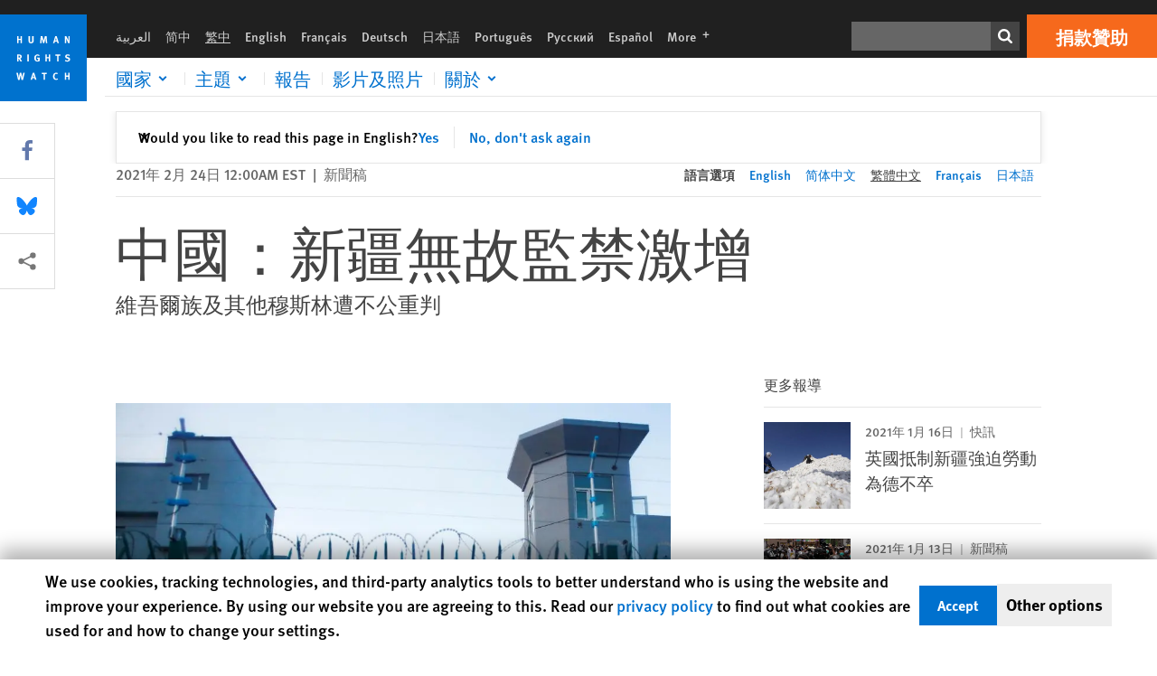

--- FILE ---
content_type: text/html; charset=UTF-8
request_url: https://www.hrw.org/zh-hant/news/2021/02/24/china-baseless-imprisonments-surge-xinjiang
body_size: 45960
content:
<!DOCTYPE html>
<html lang="zh-hant" dir="ltr" prefix="og: https://ogp.me/ns#">
  <head>
    <meta charset="utf-8" />
<script>window['sa_metadata'] = {"title":"\u4e2d\u570b\uff1a\u65b0\u7586\u7121\u6545\u76e3\u7981\u6fc0\u589e","langcode":"zh-hant","node_id":"377945","entity_type":"node","node_type":"news","created":"1614142800","region_country":["Asia","China and Tibet"],"topic":["Religious Freedom","Detention Centers"],"news_type":["News Release"],"division":"Asia"};</script>
<script async defer src="/libraries/custom/simpleanalytics.js"></script>
<script src="/modules/custom/hrw_consent/js/hrwconsent.js?v=1.7"></script>
<script>
        HrwConsent = new HrwConsent;
        HrwConsentSettings.domain = 'hrw.org';
        HrwConsentSettings.expires = 365;
      </script>
<script>var _mtm = window._mtm = window._mtm || [];_mtm.push({"mtm.startTime": (new Date().getTime()), "event": "mtm.Start"});var d = document, g = d.createElement("script"), s = d.getElementsByTagName("script")[0];g.type = "text/javascript";g.async = true;g.src="https://open-analytics.hrw.org/js/container_MOFt5fSb.js";s.parentNode.insertBefore(g, s);</script>
<meta name="description" content="中國政府近年來在新疆地區對維吾爾族及其他穆斯林無故起訴並判處重刑的案件增加。從2016年中國政府加大力度推行鎮壓式的「嚴厲打擊暴力恐怖活動專項行動」迄今，該地區已有逾25萬人遭正式司法系統定罪判刑。" />
<link rel="canonical" href="https://www.hrw.org/zh-hant/news/2021/02/24/china-baseless-imprisonments-surge-xinjiang" />
<meta name="google" content="H_DzcJuJMJKVAO6atlPsK4HHr2WienspT6e74P5fVFY" />
<meta property="og:site_name" content="Human Rights Watch" />
<meta property="og:url" content="https://www.hrw.org/zh-hant/news/2021/02/24/china-baseless-imprisonments-surge-xinjiang" />
<meta property="og:title" content="中國：新疆無故監禁激增" />
<meta property="og:description" content="中國政府近年來在新疆地區對維吾爾族及其他穆斯林無故起訴並判處重刑的案件增加。從2016年中國政府加大力度推行鎮壓式的「嚴厲打擊暴力恐怖活動專項行動」迄今，該地區已有逾25萬人遭正式司法系統定罪判刑。" />
<meta property="og:image" content="https://www.hrw.org/sites/default/files/styles/opengraph/public/media_2021/02/202102asia_china_xinjiang.jpg?h=1116cd87&amp;itok=RREfGJC5" />
<meta property="og:image:secure_url" content="https://www.hrw.org/sites/default/files/styles/opengraph/public/media_2021/02/202102asia_china_xinjiang.jpg?h=1116cd87&amp;itok=RREfGJC5" />
<meta property="og:image:alt" content="A perimeter fence around what is officially known as a” vocational skills education center” in Dabancheng in China&#039;s Xinjiang region, September 2018." />
<meta property="og:updated_time" content="2021-03-01T07:01:38-0500" />
<meta property="article:publisher" content="https://www.facebook.com/HumanRightsWatch" />
<meta property="article:published_time" content="2021-02-24T00:00:00-0500" />
<meta property="article:modified_time" content="2021-03-01T07:01:38-0500" />
<meta name="twitter:card" content="summary_large_image" />
<meta name="twitter:description" content="中國政府近年來在新疆地區對維吾爾族及其他穆斯林無故起訴並判處重刑的案件增加。從2016年中國政府加大力度推行鎮壓式的「嚴厲打擊暴力恐怖活動專項行動」迄今，該地區已有逾25萬人遭正式司法系統定罪判刑。" />
<meta name="twitter:title" content="中國：新疆無故監禁激增" />
<meta name="twitter:site" content="@hrw" />
<meta name="twitter:site:id" content="14700316" />
<meta name="twitter:image:alt" content="A perimeter fence around what is officially known as a” vocational skills education center” in Dabancheng in China&#039;s Xinjiang region, September 2018." />
<meta name="twitter:image" content="https://www.hrw.org/sites/default/files/styles/opengraph/public/media_2021/02/202102asia_china_xinjiang.jpg?h=1116cd87&amp;itok=RREfGJC5" />
<meta name="Generator" content="Drupal 10 (https://www.drupal.org)" />
<meta name="MobileOptimized" content="width" />
<meta name="HandheldFriendly" content="true" />
<meta name="viewport" content="width=device-width, initial-scale=1.0" />
<script type="application/ld+json">{
    "@context": "https://schema.org",
    "@graph": [
        {
            "@type": "NewsArticle",
            "headline": "中國：新疆無故監禁激增",
            "description": "中國政府近年來在新疆地區對維吾爾族及其他穆斯林無故起訴並判處重刑的案件增加。從2016年中國政府加大力度推行鎮壓式的「嚴厲打擊暴力恐怖活動專項行動」迄今，該地區已有逾25萬人遭正式司法系統定罪判刑。",
            "image": {
                "@type": "ImageObject",
                "representativeOfPage": "True",
                "url": "https://www.hrw.org/sites/default/files/styles/opengraph/public/media_2021/02/202102asia_china_xinjiang.jpg?h=1116cd87\u0026itok=RREfGJC5"
            },
            "datePublished": "2021-02-24T00:00:00-0500",
            "dateModified": "2021-03-01T07:01:38-0500",
            "publisher": {
                "@type": "NGO",
                "@id": "https://www.hrw.org/zh-hant",
                "name": "Human Rights Watch",
                "url": "https://www.hrw.org/zh-hant",
                "logo": {
                    "@type": "ImageObject",
                    "representativeOfPage": "False",
                    "url": "https://www.hrw.org/zh-hant/themes/custom/hrw_design/dist/app-drupal/assets/logo.svg"
                }
            },
            "mainEntityOfPage": "https://www.hrw.org/zh-hant/news/2021/02/24/china-baseless-imprisonments-surge-xinjiang"
        },
        {
            "@type": "WebPage",
            "@id": "https://www.hrw.org/zh-hant/news/2021/02/24/china-baseless-imprisonments-surge-xinjiang",
            "speakable": {
                "@type": "SpeakableSpecification",
                "cssSelector": "#block-hrw-design-content"
            }
        }
    ]
}</script>
<link rel="icon" href="/sites/default/files/favicon.ico" type="image/vnd.microsoft.icon" />
<script src="/sites/default/files/google_tag/hrw_tag_manager/google_tag.script.js?t8ypun" defer></script>
<link rel="preload" as="font" href="/themes/custom/hrw_design/dist/app-drupal/assets/fonts/main/Fonts/38b5004a-00f0-4ad8-a6f6-4c8fe48b074b.woff2" type="font/woff2" crossorigin />
<link rel="preload" as="font" href="/themes/custom/hrw_design/dist/app-drupal/assets/fonts/main/Fonts/32a02776-64bf-464c-9c4f-4f57df3d72d6.woff2" type="font/woff2" crossorigin />
<link rel="preload" as="font" href="/themes/custom/hrw_design/dist/app-drupal/assets/fonts/main/Fonts/b273cf7b-f375-4188-9216-9101312446b2.woff2" type="font/woff2" crossorigin />
<link rel="preload" as="image" imagesrcset="/sites/default/files/styles/480w/public/media_2021/02/202102asia_china_xinjiang.jpg?itok=TGS0JTFG 480w,/sites/default/files/styles/embed_xxl/public/media_2021/02/202102asia_china_xinjiang.jpg?itok=dIbJoc8S 946w" imagesizes="(max-width: 524px) 100px, 500px" fetchpriority="high" />

    <title>中國：新疆無故監禁激增 | Human Rights Watch</title>
    <link rel="stylesheet" media="all" href="/sites/default/files/css/css_Q8fUG4wk8QFtIw98T5rVHw0Myjrl7aJ-6PdITJNu4q8.css?delta=0&amp;language=zh-hant&amp;theme=hrw_design&amp;include=[base64]" />
<link rel="stylesheet" media="all" href="/sites/default/files/css/css_tAkiJY82gXNnY8wmqc8Y8LFAbBr-R-9Fnt4P_-YmDkU.css?delta=1&amp;language=zh-hant&amp;theme=hrw_design&amp;include=[base64]" />
<link rel="stylesheet" media="print" href="//fast.fonts.net/t/1.css?apiType=css&amp;projectid=b0af8052-798a-4f60-9b66-62993aa79ad2" async defer />

    <script src="/sites/default/files/js/js_tS_eBIoUabe6Zmx6cEF7atTdjtzp9S8D3Gieam-qGpw.js?scope=header&amp;delta=0&amp;language=zh-hant&amp;theme=hrw_design&amp;include=[base64]"></script>

  </head>
  <body class="ltr">
    <noscript><iframe src="https://www.googletagmanager.com/ns.html?id=GTM-W5D7ZP" height="0" width="0" style="display:none;visibility:hidden"></iframe></noscript>
      <div class="dialog-off-canvas-main-canvas" data-off-canvas-main-canvas>
    
<div class="page page--node--news">
      <header>
            <a href="#hrw-cookie-dialog" id="hrw-cookie-popup-skip-link" class="visually-hidden focusable" aria-hidden="true" tabindex="-1">
        Skip to cookie privacy notice
      </a>
      <a href="#main-content" class="visually-hidden focusable">
        Skip to main content
      </a>
      

                <div class="region--header">
          <div class="header-bar hidden xl:flex w-full justify-center relative z-30">
  <span class="bg-gray-900 absolute h-16 w-full z-n10"></span>
  <div class="header-bar__container flex w-lg mt-4">
    <div class="header-bar__logo block absolute z-10 w-14 h-14 xl:w-24 xl:h-24 xl:relative flex-shrink-0">
       <a href="/zh-hant">         <svg xmlns="http://www.w3.org/2000/svg" width="62" height="62" viewBox="0 0 62 62" fill="none">
    <g clip-path="url(#clip0_1358_62)">
        <mask id="mask0_1358_62" style="mask-type:luminance" maskUnits="userSpaceOnUse" x="0" y="0" width="62" height="62">
            <path d="M62 0H0V62H62V0Z" fill="white"/>
        </mask>
        <g mask="url(#mask0_1358_62)">
            <path d="M62 0H0V62H62V0Z" fill="#0072CE"/>
            <path d="M13.2008 18.3186H14.6278V20.5341H15.6424V15.5703H14.6278V17.4974H13.2008V15.5703H12.2081V20.5341H13.2008V18.3186Z" fill="white"/>
            <path d="M23.9124 19.691C23.9854 19.4757 23.9927 19.3844 23.9927 18.9136V15.5703H22.9781V18.7494C22.9781 19.0121 22.9781 19.0851 22.9635 19.191C22.9197 19.5559 22.6423 19.7713 22.2044 19.7713C21.8759 19.7713 21.6386 19.6509 21.5255 19.4282C21.4671 19.3187 21.4416 19.1435 21.4416 18.8333V15.5703H20.4197V19.0267C20.4197 19.5049 20.4708 19.7056 20.635 19.9611C20.9124 20.3954 21.4708 20.6254 22.2263 20.6254C23.2956 20.6254 23.7846 20.0815 23.9124 19.691Z" fill="white"/>
            <path d="M30.7336 20.5341H31.584L32.3687 17.8186C32.4525 17.5193 32.4964 17.3405 32.5547 17.0558C32.5547 17.3186 32.5693 17.5704 32.5912 17.8843L32.7774 20.5341H33.7555L33.3138 15.5703H32.0438L31.3722 18.034C31.2919 18.326 31.2373 18.5851 31.1934 18.8406C31.1495 18.5851 31.1168 18.4136 31.0218 18.0559L30.3723 15.5703H29.0949L28.6313 20.5341H29.6241L29.7957 17.9391C29.8175 17.6325 29.8322 17.3405 29.8322 17.0448C29.8833 17.3295 29.9671 17.6799 30.0328 17.9245L30.7408 20.5305L30.7336 20.5341Z" fill="white"/>
            <path d="M39.7445 17.6069C39.8357 17.2346 39.9781 16.6506 39.9781 16.6506C39.9781 16.6506 40.1279 17.3003 40.179 17.5302C40.2846 18.0084 40.449 18.5303 40.449 18.5303H39.4781C39.584 18.2018 39.6497 17.9646 39.7445 17.6106M39.2373 19.3625H40.6936L41.0437 20.5414H42.1168L40.5512 15.563H39.4744L37.8468 20.5414H38.8906L39.241 19.3625H39.2373Z" fill="white"/>
            <path d="M47.2847 18.4136C47.2775 17.9975 47.27 17.4135 47.2336 17.0047C47.3249 17.3113 47.6277 18.0121 47.9052 18.6325L48.7556 20.5341H49.7994V15.5703H48.8503L48.8724 17.5996C48.8796 17.9427 48.916 18.5778 48.949 18.9647C48.8503 18.607 48.6569 18.0851 48.4051 17.5595L47.4563 15.574H46.3505V20.5378H47.3139L47.2847 18.4172V18.4136Z" fill="white"/>
            <path d="M14.2701 30.6294C14.1351 30.7499 13.949 30.7938 13.5219 30.7938H13.1862V29.4507H13.5438C13.7884 29.4507 13.9928 29.4797 14.1059 29.5236C14.3431 29.6111 14.4636 29.8229 14.4636 30.1294C14.4636 30.3375 14.3906 30.5163 14.2701 30.6294ZM15.511 30.1076C15.511 29.2352 14.9307 28.6514 14.0548 28.6514H12.2044V33.6151H13.1825V31.5421C13.2482 31.5492 13.2884 31.5639 13.3395 31.5857C13.5183 31.6661 13.6679 31.9069 14.1606 32.8012C14.3541 33.1516 14.4307 33.2865 14.6241 33.6151H15.803C15.803 33.6151 14.8942 32.042 14.6095 31.6842C14.5439 31.6003 14.5037 31.5564 14.4015 31.4763C15.0147 31.4617 15.5074 30.8484 15.5074 30.1039" fill="white"/>
            <path d="M20.5693 28.6514H19.5255V33.6151H20.5693V28.6514Z" fill="white"/>
            <path d="M26.5839 31.6735H27.3395V32.8014C27.1751 32.8889 26.9963 32.9219 26.7738 32.9219C26.4527 32.9219 26.1826 32.8232 25.9964 32.6444C25.7481 32.3961 25.6241 31.9363 25.6241 31.2283C25.6241 30.4873 25.7082 29.9509 26.0437 29.6297C26.2153 29.4653 26.4636 29.3815 26.7592 29.3815C27.1386 29.3815 27.4744 29.502 27.7956 29.7683L28.3248 29.1478C27.8906 28.7681 27.3467 28.5747 26.7483 28.5747C26.2773 28.5747 25.9051 28.6806 25.5403 28.9251C24.8469 29.3886 24.5037 30.1334 24.5037 31.1807C24.5037 31.9254 24.6679 32.4509 25.0329 32.9182C25.4344 33.4328 25.9817 33.6736 26.7262 33.6736C27.3103 33.6736 27.8688 33.5312 28.3759 33.2321V30.8595H26.4561L26.5839 31.6735Z" fill="white"/>
            <path d="M34.8723 30.582H33.4453V28.6514H32.4525V33.6151H33.4453V31.4032H34.8723V33.6151H35.8869V28.6514H34.8723V30.582Z" fill="white"/>
            <path d="M39.6096 29.4797H40.821V33.6151H41.8359V29.4797H43.0218L43.1862 28.6514H39.6096V29.4797Z" fill="white"/>
            <path d="M50.0767 32.0528C50.0767 31.3155 49.635 30.7972 48.8213 30.5745L48.2226 30.4103C47.8102 30.2972 47.6753 30.1695 47.6753 29.9104C47.6753 29.5746 47.96 29.3372 48.3687 29.3372C48.7409 29.3372 49.0767 29.4431 49.5256 29.7169L49.9963 29.0014C49.5621 28.6877 48.9453 28.5015 48.3394 28.5015C47.2884 28.5015 46.562 29.1294 46.562 30.0381C46.562 30.3156 46.6352 30.5745 46.7701 30.7972C46.9489 31.0965 47.2554 31.29 47.7482 31.4251L48.2992 31.5747C48.7409 31.6952 48.949 31.8958 48.949 32.217C48.949 32.6587 48.6497 32.896 48.0765 32.896C47.5766 32.896 47.1788 32.739 46.7118 32.4945L46.3395 33.2717C46.8395 33.5564 47.4672 33.7209 48.0329 33.7209C49.2702 33.7209 50.0838 33.0565 50.0838 32.0491" fill="white"/>
            <path d="M16.1934 43.6195C16.0876 44.1048 15.938 45.1122 15.9234 45.2692C15.9234 45.2692 15.8029 44.4188 15.708 43.9552L15.2518 41.7324H14.1606L13.719 43.7397C13.5693 44.4259 13.4818 45.134 13.4635 45.3274C13.4635 45.3274 13.3978 44.6194 13.2007 43.6924L12.7737 41.7359H11.7153L12.9015 46.7435H14.0365L14.4489 44.7069C14.5985 43.9771 14.6861 43.2799 14.6861 43.2799C14.7007 43.4149 14.7774 44.0574 14.9197 44.7216L15.3613 46.7435H16.4526L17.6533 41.7359H16.6022L16.1934 43.6229V43.6195Z" fill="white"/>
            <path d="M23.4271 44.6925C23.5329 44.3641 23.5986 44.1268 23.6935 43.7729C23.7847 43.4004 23.9307 42.8166 23.9307 42.8166C23.9307 42.8166 24.0804 43.4661 24.1314 43.6963C24.2373 44.1742 24.4015 44.6962 24.4015 44.6962H23.4307L23.4271 44.6925ZM23.4198 41.7217L21.792 46.7H22.8358L23.1862 45.521H24.6424L24.9927 46.7H26.0621L24.5001 41.7217H23.4234H23.4198Z" fill="white"/>
            <path d="M29.916 42.561H31.1314V46.6999H32.146V42.561H33.3322L33.4964 41.7324H29.916V42.561Z" fill="white"/>
            <path d="M40.1351 46.0139C39.708 46.0139 39.3794 45.8204 39.1788 45.4554C39.0293 45.1853 38.9707 44.8059 38.9707 44.1269C38.9707 43.5465 39.0583 43.1341 39.2482 42.8494C39.4271 42.5868 39.7554 42.4189 40.0912 42.4189C40.3685 42.4189 40.6351 42.5099 40.8831 42.6961L41.3322 42.0174C41.0621 41.78 40.5693 41.623 40.0766 41.623C39.2773 41.623 38.562 42.0538 38.1789 42.7728C37.9524 43.2036 37.8431 43.6926 37.8431 44.3166C37.8431 45.0467 38.0437 45.6454 38.4415 46.0942C38.8467 46.5578 39.376 46.7805 40.0619 46.7805C40.6276 46.7805 41.0475 46.6381 41.4416 46.3167L40.9852 45.689C40.6933 45.9263 40.427 46.0102 40.1351 46.0102" fill="white"/>
            <path d="M48.7774 43.6631H47.3504V41.7324H46.3576V46.6999H47.3504V44.4842H48.7774V46.6999H49.7919V41.7324H48.7774V43.6631Z" fill="white"/>
        </g>
    </g>
    <defs>
        <clipPath id="clip0_1358_62">
            <rect width="62" height="62" fill="white"/>
        </clipPath>
    </defs>
</svg>       </a>     </div>
    <div class="header-bar__content flex flex-col w-full">
      <div class="header-bar__content-inner flex justify-end w-full xl:justify-between xl:pl-6 bg-gray-900 text-white">
        <div class="header-bar__language hidden xl:inline-flex items-center">
          



  <nav aria-label="Languages" class="translations-bar items-baseline inline-flex flex-wrap ">
    <ul class="translations-bar__languages-list inline-flex flex-wrap ">
          <li class="translations-bar__language">
                  <a href="/ar"
             title="Arabic"
             class="language-link font-sans text-xs lg:text-sm px-1 x2l:px-2 hover-focus:underline text-gray-400 hover-focus:text-white"
             xml:lang="ar" lang="ar">
            العربية
          </a>
        
      </li>
          <li class="translations-bar__language">
                  <a href="/zh-hans/news/2021/02/24/china-baseless-imprisonments-surge-xinjiang"
             title="Chinese Simplified"
             class="language-link font-sans text-xs lg:text-sm px-1 x2l:px-2 hover-focus:underline text-gray-400 hover-focus:text-white"
             xml:lang="zh-hans" lang="zh-hans">
            简中
          </a>
        
      </li>
          <li class="translations-bar__language">
                <span
           class=" font-sans text-xs lg:text-sm px-1 x2l:px-2 active underline text-gray-400"
           xml:lang="zh-hant" lang="zh-hant">
          繁中
        </span>
        
      </li>
          <li class="translations-bar__language">
                  <a href="/news/2021/02/24/china-baseless-imprisonments-surge-xinjiang"
             title="English"
             class="language-link font-sans text-xs lg:text-sm px-1 x2l:px-2 hover-focus:underline text-gray-400 hover-focus:text-white"
             xml:lang="en" lang="en">
            English
          </a>
        
      </li>
          <li class="translations-bar__language">
                  <a href="/fr/news/2021/02/24/chine-des-peines-de-prison-injustifiees-au-xinjiang"
             title="French"
             class="language-link font-sans text-xs lg:text-sm px-1 x2l:px-2 hover-focus:underline text-gray-400 hover-focus:text-white"
             xml:lang="fr" lang="fr">
            Français
          </a>
        
      </li>
          <li class="translations-bar__language">
                  <a href="/de"
             title="German"
             class="language-link font-sans text-xs lg:text-sm px-1 x2l:px-2 hover-focus:underline text-gray-400 hover-focus:text-white"
             xml:lang="de" lang="de">
            Deutsch
          </a>
        
      </li>
          <li class="translations-bar__language">
                  <a href="/ja/news/2021/02/24/china-baseless-imprisonments-surge-xinjiang"
             title="Japanese"
             class="language-link font-sans text-xs lg:text-sm px-1 x2l:px-2 hover-focus:underline text-gray-400 hover-focus:text-white"
             xml:lang="ja" lang="ja">
            日本語
          </a>
        
      </li>
          <li class="translations-bar__language">
                  <a href="/pt"
             title="Portugese"
             class="language-link font-sans text-xs lg:text-sm px-1 x2l:px-2 hover-focus:underline text-gray-400 hover-focus:text-white"
             xml:lang="pt" lang="pt">
            Português
          </a>
        
      </li>
          <li class="translations-bar__language">
                  <a href="/ru"
             title="Russian"
             class="language-link font-sans text-xs lg:text-sm px-1 x2l:px-2 hover-focus:underline text-gray-400 hover-focus:text-white"
             xml:lang="ru" lang="ru">
            Русский
          </a>
        
      </li>
          <li class="translations-bar__language">
                  <a href="/es"
             title="Spanish"
             class="language-link font-sans text-xs lg:text-sm px-1 x2l:px-2 hover-focus:underline text-gray-400 hover-focus:text-white"
             xml:lang="es" lang="es">
            Español
          </a>
        
      </li>
              <li class="translations-bar__language">
        <a href="/zh-hant/languages?language=zh-hant"
           title="More"
           class="language-link font-sans text-xs lg:text-sm px-1 x2l:px-2 hover-focus:underline text-gray-400 hover-focus:text-white">
          More <span class='sr-only'>languages</span>
          


<div class="icon fill-current  w-4 inline-block">
  <svg viewBox="0 0 20 20" fill="currentColor"  role="img"  focusable="false"  aria-hidden="true"  >
        <use xlink:href="/themes/custom/hrw_design/dist/app-drupal/assets/spritemap.svg?cacheBuster=250315#sprite-plus"></use>
  </svg>
</div>
        </a>
      </li>
      </ul>
</nav>


        </div>
        <div class="header-bar__utilities flex flex-col-reverse w-full xl:w-auto xl:flex-row xl:items-center">
          <div class="header-bar__search hidden xl:p-0 xl:mr-2 xl:flex">
                          <div class="search-input">
      <form class="search-form" action="/zh-hant/sitesearch" method="get"
          id="search_form_347254683" accept-charset="UTF-8">
      <div class="flex">
        <div class="form-item form-type-textfield inline-block flex-grow">
          <label class="sr-only text-white" for="apachesolr_panels_search_form_1956386593">搜索</label>
          <input title="Enter the terms you wish to search for."
                 type="text"
                 id="apachesolr_panels_search_form_1956386593"
                 name="search"
                 value=""
                 size="15"
                 maxlength="128"
                 class="form-text relative bg-gray-700 text-white h-8 py-1 px-2 text-sm font-light w-full">
        </div>
        <button type="submit" value="Search" title="搜索" class="form-submit inline-flex justify-center h-8 w-8 bg-gray-900 hover-focus:bg-black text-white xl:bg-gray-800">
          


<div class="icon fill-current self-center w-4 inline-block">
  <svg viewBox="0 0 20 20" fill="currentColor"  role="img"  focusable="false"  aria-hidden="true"  >
        <use xlink:href="/themes/custom/hrw_design/dist/app-drupal/assets/spritemap.svg?cacheBuster=250315#sprite-search"></use>
  </svg>
</div>
        </button>
      </div>
    </form>
  </div>
                      </div>
          <div class="header-bar__cta flex justify-end xl:block">
                          






<a   class="uppercase btn btn-secondary btn-lg  h-12 font-bold w-full" href=https://donate.hrw.org/page/107245/donate/1?ea.tracking.id=EP2022EVpgdonate&amp;promo_id=1000>
        <span class="btn-text ">捐款贊助</span>
  </a>
                      </div>
        </div>
                      </div>
      <div class="header-bar__nav flex mobile-hide-position flex-col max-h-0 overflow-hidden transition justify-start xl:flex-row xl:overflow-visible xl:max-h-full">
                                  <div class="header-bar__nav-wrapper w-full xl:pt-1 xl:pl-5">
            
<noscript>
  <header class="w-full">
    <div class="nav-desktop">
              <div class="nav-desktop__content flex w-full justify-start">
          <ul role="tablist" class="nav-desktop__primary flex flex-row flex-wrap flex-grow mb-4 relative list-none p-0 border-b border-gray-200">
                          <li itemid="" role="tab" class="nav-desktop__menu-item items-baseline p-0 relative separator-bar-absolute">
                <div class="menu-item__item-content py-2 xl:p-1 x2l:px-3 x3l:px-5 bg-white text-blue-700 text-xl font-light relative hover:text-white hover-focus:bg-blue-700">
                  <a href="/zh-hant/countries">國家</a>
                </div>
              </li>
                          <li itemid="" role="tab" class="nav-desktop__menu-item items-baseline p-0 relative separator-bar-absolute">
                <div class="menu-item__item-content py-2 xl:p-1 x2l:px-3 x3l:px-5 bg-white text-blue-700 text-xl font-light relative hover:text-white hover-focus:bg-blue-700">
                  <a href="/zh-hant/topic/womens-rights">主題</a>
                </div>
              </li>
                          <li itemid="" role="tab" class="nav-desktop__menu-item items-baseline p-0 relative separator-bar-absolute">
                <div class="menu-item__item-content py-2 xl:p-1 x2l:px-3 x3l:px-5 bg-white text-blue-700 text-xl font-light relative hover:text-white hover-focus:bg-blue-700">
                  <a href="/zh-hant/publications">報告</a>
                </div>
              </li>
                          <li itemid="" role="tab" class="nav-desktop__menu-item items-baseline p-0 relative separator-bar-absolute">
                <div class="menu-item__item-content py-2 xl:p-1 x2l:px-3 x3l:px-5 bg-white text-blue-700 text-xl font-light relative hover:text-white hover-focus:bg-blue-700">
                  <a href="/zh-hant/video-photos">錄像&amp;相片</a>
                </div>
              </li>
                          <li itemid="" role="tab" class="nav-desktop__menu-item items-baseline p-0 relative separator-bar-absolute">
                <div class="menu-item__item-content py-2 xl:p-1 x2l:px-3 x3l:px-5 bg-white text-blue-700 text-xl font-light relative hover:text-white hover-focus:bg-blue-700">
                  <a href="/about/about-us">關於</a>
                </div>
              </li>
                      </ul>
        </div>
                </div>
  </header>
</noscript>
            
<div id="vue-header"></div>
          </div>
                              </div>
      
    </div>
  </div>
</div>
                                        <div class="mobile_header" id="hrw_components__mobile_header">
  <div class="mobile_header__wrapper">
    <div class="mobile_header__logo">
              <a href="/zh-hant">
            <svg xmlns="http://www.w3.org/2000/svg" width="62" height="62" viewBox="0 0 62 62" fill="none">
    <g clip-path="url(#clip0_1358_62)">
        <mask id="mask0_1358_62" style="mask-type:luminance" maskUnits="userSpaceOnUse" x="0" y="0" width="62" height="62">
            <path d="M62 0H0V62H62V0Z" fill="white"/>
        </mask>
        <g mask="url(#mask0_1358_62)">
            <path d="M62 0H0V62H62V0Z" fill="#0072CE"/>
            <path d="M13.2008 18.3186H14.6278V20.5341H15.6424V15.5703H14.6278V17.4974H13.2008V15.5703H12.2081V20.5341H13.2008V18.3186Z" fill="white"/>
            <path d="M23.9124 19.691C23.9854 19.4757 23.9927 19.3844 23.9927 18.9136V15.5703H22.9781V18.7494C22.9781 19.0121 22.9781 19.0851 22.9635 19.191C22.9197 19.5559 22.6423 19.7713 22.2044 19.7713C21.8759 19.7713 21.6386 19.6509 21.5255 19.4282C21.4671 19.3187 21.4416 19.1435 21.4416 18.8333V15.5703H20.4197V19.0267C20.4197 19.5049 20.4708 19.7056 20.635 19.9611C20.9124 20.3954 21.4708 20.6254 22.2263 20.6254C23.2956 20.6254 23.7846 20.0815 23.9124 19.691Z" fill="white"/>
            <path d="M30.7336 20.5341H31.584L32.3687 17.8186C32.4525 17.5193 32.4964 17.3405 32.5547 17.0558C32.5547 17.3186 32.5693 17.5704 32.5912 17.8843L32.7774 20.5341H33.7555L33.3138 15.5703H32.0438L31.3722 18.034C31.2919 18.326 31.2373 18.5851 31.1934 18.8406C31.1495 18.5851 31.1168 18.4136 31.0218 18.0559L30.3723 15.5703H29.0949L28.6313 20.5341H29.6241L29.7957 17.9391C29.8175 17.6325 29.8322 17.3405 29.8322 17.0448C29.8833 17.3295 29.9671 17.6799 30.0328 17.9245L30.7408 20.5305L30.7336 20.5341Z" fill="white"/>
            <path d="M39.7445 17.6069C39.8357 17.2346 39.9781 16.6506 39.9781 16.6506C39.9781 16.6506 40.1279 17.3003 40.179 17.5302C40.2846 18.0084 40.449 18.5303 40.449 18.5303H39.4781C39.584 18.2018 39.6497 17.9646 39.7445 17.6106M39.2373 19.3625H40.6936L41.0437 20.5414H42.1168L40.5512 15.563H39.4744L37.8468 20.5414H38.8906L39.241 19.3625H39.2373Z" fill="white"/>
            <path d="M47.2847 18.4136C47.2775 17.9975 47.27 17.4135 47.2336 17.0047C47.3249 17.3113 47.6277 18.0121 47.9052 18.6325L48.7556 20.5341H49.7994V15.5703H48.8503L48.8724 17.5996C48.8796 17.9427 48.916 18.5778 48.949 18.9647C48.8503 18.607 48.6569 18.0851 48.4051 17.5595L47.4563 15.574H46.3505V20.5378H47.3139L47.2847 18.4172V18.4136Z" fill="white"/>
            <path d="M14.2701 30.6294C14.1351 30.7499 13.949 30.7938 13.5219 30.7938H13.1862V29.4507H13.5438C13.7884 29.4507 13.9928 29.4797 14.1059 29.5236C14.3431 29.6111 14.4636 29.8229 14.4636 30.1294C14.4636 30.3375 14.3906 30.5163 14.2701 30.6294ZM15.511 30.1076C15.511 29.2352 14.9307 28.6514 14.0548 28.6514H12.2044V33.6151H13.1825V31.5421C13.2482 31.5492 13.2884 31.5639 13.3395 31.5857C13.5183 31.6661 13.6679 31.9069 14.1606 32.8012C14.3541 33.1516 14.4307 33.2865 14.6241 33.6151H15.803C15.803 33.6151 14.8942 32.042 14.6095 31.6842C14.5439 31.6003 14.5037 31.5564 14.4015 31.4763C15.0147 31.4617 15.5074 30.8484 15.5074 30.1039" fill="white"/>
            <path d="M20.5693 28.6514H19.5255V33.6151H20.5693V28.6514Z" fill="white"/>
            <path d="M26.5839 31.6735H27.3395V32.8014C27.1751 32.8889 26.9963 32.9219 26.7738 32.9219C26.4527 32.9219 26.1826 32.8232 25.9964 32.6444C25.7481 32.3961 25.6241 31.9363 25.6241 31.2283C25.6241 30.4873 25.7082 29.9509 26.0437 29.6297C26.2153 29.4653 26.4636 29.3815 26.7592 29.3815C27.1386 29.3815 27.4744 29.502 27.7956 29.7683L28.3248 29.1478C27.8906 28.7681 27.3467 28.5747 26.7483 28.5747C26.2773 28.5747 25.9051 28.6806 25.5403 28.9251C24.8469 29.3886 24.5037 30.1334 24.5037 31.1807C24.5037 31.9254 24.6679 32.4509 25.0329 32.9182C25.4344 33.4328 25.9817 33.6736 26.7262 33.6736C27.3103 33.6736 27.8688 33.5312 28.3759 33.2321V30.8595H26.4561L26.5839 31.6735Z" fill="white"/>
            <path d="M34.8723 30.582H33.4453V28.6514H32.4525V33.6151H33.4453V31.4032H34.8723V33.6151H35.8869V28.6514H34.8723V30.582Z" fill="white"/>
            <path d="M39.6096 29.4797H40.821V33.6151H41.8359V29.4797H43.0218L43.1862 28.6514H39.6096V29.4797Z" fill="white"/>
            <path d="M50.0767 32.0528C50.0767 31.3155 49.635 30.7972 48.8213 30.5745L48.2226 30.4103C47.8102 30.2972 47.6753 30.1695 47.6753 29.9104C47.6753 29.5746 47.96 29.3372 48.3687 29.3372C48.7409 29.3372 49.0767 29.4431 49.5256 29.7169L49.9963 29.0014C49.5621 28.6877 48.9453 28.5015 48.3394 28.5015C47.2884 28.5015 46.562 29.1294 46.562 30.0381C46.562 30.3156 46.6352 30.5745 46.7701 30.7972C46.9489 31.0965 47.2554 31.29 47.7482 31.4251L48.2992 31.5747C48.7409 31.6952 48.949 31.8958 48.949 32.217C48.949 32.6587 48.6497 32.896 48.0765 32.896C47.5766 32.896 47.1788 32.739 46.7118 32.4945L46.3395 33.2717C46.8395 33.5564 47.4672 33.7209 48.0329 33.7209C49.2702 33.7209 50.0838 33.0565 50.0838 32.0491" fill="white"/>
            <path d="M16.1934 43.6195C16.0876 44.1048 15.938 45.1122 15.9234 45.2692C15.9234 45.2692 15.8029 44.4188 15.708 43.9552L15.2518 41.7324H14.1606L13.719 43.7397C13.5693 44.4259 13.4818 45.134 13.4635 45.3274C13.4635 45.3274 13.3978 44.6194 13.2007 43.6924L12.7737 41.7359H11.7153L12.9015 46.7435H14.0365L14.4489 44.7069C14.5985 43.9771 14.6861 43.2799 14.6861 43.2799C14.7007 43.4149 14.7774 44.0574 14.9197 44.7216L15.3613 46.7435H16.4526L17.6533 41.7359H16.6022L16.1934 43.6229V43.6195Z" fill="white"/>
            <path d="M23.4271 44.6925C23.5329 44.3641 23.5986 44.1268 23.6935 43.7729C23.7847 43.4004 23.9307 42.8166 23.9307 42.8166C23.9307 42.8166 24.0804 43.4661 24.1314 43.6963C24.2373 44.1742 24.4015 44.6962 24.4015 44.6962H23.4307L23.4271 44.6925ZM23.4198 41.7217L21.792 46.7H22.8358L23.1862 45.521H24.6424L24.9927 46.7H26.0621L24.5001 41.7217H23.4234H23.4198Z" fill="white"/>
            <path d="M29.916 42.561H31.1314V46.6999H32.146V42.561H33.3322L33.4964 41.7324H29.916V42.561Z" fill="white"/>
            <path d="M40.1351 46.0139C39.708 46.0139 39.3794 45.8204 39.1788 45.4554C39.0293 45.1853 38.9707 44.8059 38.9707 44.1269C38.9707 43.5465 39.0583 43.1341 39.2482 42.8494C39.4271 42.5868 39.7554 42.4189 40.0912 42.4189C40.3685 42.4189 40.6351 42.5099 40.8831 42.6961L41.3322 42.0174C41.0621 41.78 40.5693 41.623 40.0766 41.623C39.2773 41.623 38.562 42.0538 38.1789 42.7728C37.9524 43.2036 37.8431 43.6926 37.8431 44.3166C37.8431 45.0467 38.0437 45.6454 38.4415 46.0942C38.8467 46.5578 39.376 46.7805 40.0619 46.7805C40.6276 46.7805 41.0475 46.6381 41.4416 46.3167L40.9852 45.689C40.6933 45.9263 40.427 46.0102 40.1351 46.0102" fill="white"/>
            <path d="M48.7774 43.6631H47.3504V41.7324H46.3576V46.6999H47.3504V44.4842H48.7774V46.6999H49.7919V41.7324H48.7774V43.6631Z" fill="white"/>
        </g>
    </g>
    <defs>
        <clipPath id="clip0_1358_62">
            <rect width="62" height="62" fill="white"/>
        </clipPath>
    </defs>
</svg>              </a>
          </div>
            <dialog class="mobile_menu" id="mobile-menu-mobile_header__mobile_menu" >
  <div class="modal-header">
    <div class="mobile_menu__close">
      <button type="button"                onclick="this.closest(&#039;dialog&#039;).close()"         data-component-id="hrw_components:button" class="hrw-button hrw-modal--close"
>
  <span class="sr-only">關閉</span>
      <svg width="24" height="24" viewBox="0 0 24 24" fill="none" xmlns="http://www.w3.org/2000/svg">
<path d="M6.12132 4L20.2635 18.1421L18.1421 20.2635L4 6.12132L6.12132 4Z" fill="#0071CE"/>
<path d="M20.2635 6.12132L6.12132 20.2635L4 18.1421L18.1421 4L20.2635 6.12132Z" fill="#0071CE"/>
</svg>

    </button>
    </div>
    <div class="mobile_menu__search_wrapper">
      <form action="/sitesearch" method="get" accept-charset="UTF-8" class="mobile_menu__search_form">
        <label for="mobile_menu__search" class="sr-only">搜索</label>
        <input type="search" name="search" placeholder="Search hrw.org" id="mobile_menu__search" class="mobile_menu__search_input" autocomplete="off" aria-required="true" required/>
        <button                          type="submit" aria-polite="live" data-component-id="hrw_components:button" class="hrw-button mobile_menu__search_button"
>
  <span class="sr-only">搜索</span>
      <?xml version="1.0" encoding="UTF-8"?>
<svg id="Layer_1" data-name="Layer 1" xmlns="http://www.w3.org/2000/svg" version="1.1" viewBox="0 0 24 24" width="24" height="24">
  <defs>
    <style>
      .cls-1 {
      fill: #0072ce;
      stroke-width: 0px;
      }
    </style>
  </defs>
  <path class="cls-1" d="M15.5,13.5c.7-1.1,1.1-2.4,1.1-3.7,0-3.8-3.1-6.9-6.9-6.9s-6.9,3.1-6.9,6.9,3.1,6.9,6.9,6.9,2.6-.4,3.7-1.1l4.6,4.6,2.1-2.1-4.6-4.6ZM9.8,13.7c-2.2,0-4-1.8-4-4s1.8-4,4-4,4,1.8,4,4-1.8,4-4,4Z"/>
</svg>
    </button>
      </form>
    </div>
  </div>
  <nav class="modal-body" aria-labelledby="mobile-menu-nav-mobile_header__mobile_menu">
    <h2 class="sr-only" id="mobile-menu-nav-mobile_header__mobile_menu">Primary navigation</h2>
      <div class="mobile_menu_item" data-component-id="hrw_components:mobile_menu_tree">
                      <button type="button"                         aria-expanded="false" aria-controls="mobile_menu_tree:2cddc307-64ce-4763-90a6-8129bf70afe4" aria-label="Click to expand 國家" data-label-expand="Click to expand 國家" data-label-close="Click to close 國家" data-component-id="hrw_components:button" class="hrw-button mobile_menu_item__button"
>
  <span >國家</span>
      <svg width="24" height="24" viewBox="0 0 24 24" fill="none" xmlns="http://www.w3.org/2000/svg">
<path d="M12 16.4501L4 10.2508L6.31511 7.5498L12 11.8713L17.6334 7.5498L20 10.2508L12 16.4501Z" fill="#0071CE"/>
</svg>

    </button>
      <div class="mobile_menu_submenu" data-component-id="hrw_components:mobile_menu_tree" id="mobile_menu_tree:2cddc307-64ce-4763-90a6-8129bf70afe4">
          <div class="mobile_menu_item" data-component-id="hrw_components:mobile_menu_tree">
                      <button type="button"                         aria-expanded="false" aria-controls="taxonomy_menu.menu_link:taxonomy_menu.menu_link.region.9455" aria-label="Click to expand 中東和北非" data-label-expand="Click to expand 中東和北非" data-label-close="Click to close 中東和北非" data-component-id="hrw_components:button" class="hrw-button mobile_menu_item__button"
>
  <span >中東和北非</span>
      <svg width="24" height="24" viewBox="0 0 24 24" fill="none" xmlns="http://www.w3.org/2000/svg">
<path d="M12 16.4501L4 10.2508L6.31511 7.5498L12 11.8713L17.6334 7.5498L20 10.2508L12 16.4501Z" fill="#0071CE"/>
</svg>

    </button>
      <div class="mobile_menu_submenu" data-component-id="hrw_components:mobile_menu_tree" id="taxonomy_menu.menu_link:taxonomy_menu.menu_link.region.9455">
          <div class="mobile_menu_item" data-component-id="hrw_components:mobile_menu_tree">
          <a href="/zh-hant/middle-east/north-africa">All 中東和北非</a>
      </div>
  <div class="mobile_menu_item" data-component-id="hrw_components:mobile_menu_tree">
          <a href="/zh-hant/middle-east/n-africa/bahrain">巴林</a>
      </div>
  <div class="mobile_menu_item" data-component-id="hrw_components:mobile_menu_tree">
          <a href="/zh-hant/middle-east/north-africa/israel/palestine">以色列／巴勒斯坦</a>
      </div>
  <div class="mobile_menu_item" data-component-id="hrw_components:mobile_menu_tree">
          <a href="/zh-hant/middle-east/n-africa/qatar">卡塔爾</a>
      </div>
  <div class="mobile_menu_item" data-component-id="hrw_components:mobile_menu_tree">
          <a href="/zh-hant/middle-east/n-africa/saudi-arabia">沙特阿拉伯</a>
      </div>
  <div class="mobile_menu_item" data-component-id="hrw_components:mobile_menu_tree">
          <a href="/zh-hant/middle-east/n-africa/egypt">埃及</a>
      </div>
  <div class="mobile_menu_item" data-component-id="hrw_components:mobile_menu_tree">
          <a href="/zh-hant/middle-east/n-africa/syria">敘利亞</a>
      </div>
  <div class="mobile_menu_item" data-component-id="hrw_components:mobile_menu_tree">
          <a href="/zh-hant/middle-east/n-africa/lebanon">黎巴嫩</a>
      </div>
      </div>
      </div>
  <div class="mobile_menu_item" data-component-id="hrw_components:mobile_menu_tree">
                      <button type="button"                         aria-expanded="false" aria-controls="taxonomy_menu.menu_link:taxonomy_menu.menu_link.region.9452" aria-label="Click to expand 亞洲" data-label-expand="Click to expand 亞洲" data-label-close="Click to close 亞洲" data-component-id="hrw_components:button" class="hrw-button mobile_menu_item__button"
>
  <span >亞洲</span>
      <svg width="24" height="24" viewBox="0 0 24 24" fill="none" xmlns="http://www.w3.org/2000/svg">
<path d="M12 16.4501L4 10.2508L6.31511 7.5498L12 11.8713L17.6334 7.5498L20 10.2508L12 16.4501Z" fill="#0071CE"/>
</svg>

    </button>
      <div class="mobile_menu_submenu" data-component-id="hrw_components:mobile_menu_tree" id="taxonomy_menu.menu_link:taxonomy_menu.menu_link.region.9452">
          <div class="mobile_menu_item" data-component-id="hrw_components:mobile_menu_tree">
          <a href="/zh-hant/asia">All 亞洲</a>
      </div>
  <div class="mobile_menu_item" data-component-id="hrw_components:mobile_menu_tree">
          <a href="/zh-hant/asia/china-and-tibet">中國和西藏</a>
      </div>
  <div class="mobile_menu_item" data-component-id="hrw_components:mobile_menu_tree">
          <a href="/zh-hant/asia/pakistan">巴基斯坦</a>
      </div>
  <div class="mobile_menu_item" data-component-id="hrw_components:mobile_menu_tree">
          <a href="/zh-hant/asia/japan">日本</a>
      </div>
  <div class="mobile_menu_item" data-component-id="hrw_components:mobile_menu_tree">
          <a href="/zh-hant/asia/north-korea">北韓</a>
      </div>
  <div class="mobile_menu_item" data-component-id="hrw_components:mobile_menu_tree">
          <a href="/zh-hant/asia/taiwan">台灣</a>
      </div>
  <div class="mobile_menu_item" data-component-id="hrw_components:mobile_menu_tree">
          <a href="/zh-hant/asia/india">印度</a>
      </div>
  <div class="mobile_menu_item" data-component-id="hrw_components:mobile_menu_tree">
          <a href="/zh-hant/asia/indonesia">印度尼西亞</a>
      </div>
  <div class="mobile_menu_item" data-component-id="hrw_components:mobile_menu_tree">
          <a href="/zh-hant/asia/laos">老撾</a>
      </div>
  <div class="mobile_menu_item" data-component-id="hrw_components:mobile_menu_tree">
          <a href="/zh-hant/asia/bangladesh">孟加拉</a>
      </div>
  <div class="mobile_menu_item" data-component-id="hrw_components:mobile_menu_tree">
          <a href="/zh-hant/asia/afghanistan">阿富汗</a>
      </div>
  <div class="mobile_menu_item" data-component-id="hrw_components:mobile_menu_tree">
          <a href="/zh-hant/asia/south-korea">南韓</a>
      </div>
  <div class="mobile_menu_item" data-component-id="hrw_components:mobile_menu_tree">
          <a href="/zh-hant/asia/cambodia">柬埔寨</a>
      </div>
  <div class="mobile_menu_item" data-component-id="hrw_components:mobile_menu_tree">
          <a href="/zh-hant/asia/thailand">泰國</a>
      </div>
  <div class="mobile_menu_item" data-component-id="hrw_components:mobile_menu_tree">
          <a href="/zh-hant/asia/malaysia">馬來西亞</a>
      </div>
  <div class="mobile_menu_item" data-component-id="hrw_components:mobile_menu_tree">
          <a href="/zh-hant/asia/sri-lanka">斯里蘭卡</a>
      </div>
  <div class="mobile_menu_item" data-component-id="hrw_components:mobile_menu_tree">
          <a href="/zh-hant/asia/philippines">菲律賓</a>
      </div>
  <div class="mobile_menu_item" data-component-id="hrw_components:mobile_menu_tree">
          <a href="/zh-hant/asia/vietnam">越南</a>
      </div>
  <div class="mobile_menu_item" data-component-id="hrw_components:mobile_menu_tree">
          <a href="/zh-hant/asia/singapore">新加坡</a>
      </div>
  <div class="mobile_menu_item" data-component-id="hrw_components:mobile_menu_tree">
          <a href="/zh-hant/asia/myanmar-burma">緬甸</a>
      </div>
  <div class="mobile_menu_item" data-component-id="hrw_components:mobile_menu_tree">
          <a href="/zh-hant/asia/australia">澳洲</a>
      </div>
      </div>
      </div>
  <div class="mobile_menu_item" data-component-id="hrw_components:mobile_menu_tree">
                      <button type="button"                         aria-expanded="false" aria-controls="taxonomy_menu.menu_link:taxonomy_menu.menu_link.region.9453" aria-label="Click to expand 歐洲和中亞" data-label-expand="Click to expand 歐洲和中亞" data-label-close="Click to close 歐洲和中亞" data-component-id="hrw_components:button" class="hrw-button mobile_menu_item__button"
>
  <span >歐洲和中亞</span>
      <svg width="24" height="24" viewBox="0 0 24 24" fill="none" xmlns="http://www.w3.org/2000/svg">
<path d="M12 16.4501L4 10.2508L6.31511 7.5498L12 11.8713L17.6334 7.5498L20 10.2508L12 16.4501Z" fill="#0071CE"/>
</svg>

    </button>
      <div class="mobile_menu_submenu" data-component-id="hrw_components:mobile_menu_tree" id="taxonomy_menu.menu_link:taxonomy_menu.menu_link.region.9453">
          <div class="mobile_menu_item" data-component-id="hrw_components:mobile_menu_tree">
          <a href="/zh-hant/europe/central-asia">All 歐洲和中亞</a>
      </div>
  <div class="mobile_menu_item" data-component-id="hrw_components:mobile_menu_tree">
          <a href="/zh-hant/europe/central-asia/belarus">白羅斯</a>
      </div>
  <div class="mobile_menu_item" data-component-id="hrw_components:mobile_menu_tree">
          <a href="/zh-hant/europe/central-asia/armenia">亞美尼亞</a>
      </div>
  <div class="mobile_menu_item" data-component-id="hrw_components:mobile_menu_tree">
          <a href="/zh-hant/europe/central-asia/france">法國</a>
      </div>
  <div class="mobile_menu_item" data-component-id="hrw_components:mobile_menu_tree">
          <a href="/zh-hant/europe/central-asia/azerbaijan">阿塞拜疆</a>
      </div>
  <div class="mobile_menu_item" data-component-id="hrw_components:mobile_menu_tree">
          <a href="/zh-hant/europe/central-asia/russia">俄羅斯</a>
      </div>
  <div class="mobile_menu_item" data-component-id="hrw_components:mobile_menu_tree">
          <a href="/zh-hant/europe/central-asia/kazakhstan">哈薩克</a>
      </div>
  <div class="mobile_menu_item" data-component-id="hrw_components:mobile_menu_tree">
          <a href="/zh-hant/europe/central-asia/united-kingdom">英國</a>
      </div>
  <div class="mobile_menu_item" data-component-id="hrw_components:mobile_menu_tree">
          <a href="/zh-hant/europe/central-asia/ukraine">烏克蘭</a>
      </div>
  <div class="mobile_menu_item" data-component-id="hrw_components:mobile_menu_tree">
          <a href="/zh-hant/europe/central-asia/uzbekistan">烏茲別克斯坦</a>
      </div>
  <div class="mobile_menu_item" data-component-id="hrw_components:mobile_menu_tree">
          <a href="/zh-hant/europe/central-asia/netherlands">荷蘭</a>
      </div>
  <div class="mobile_menu_item" data-component-id="hrw_components:mobile_menu_tree">
          <a href="/zh-hant/europe/central-asia/sweden">瑞典</a>
      </div>
  <div class="mobile_menu_item" data-component-id="hrw_components:mobile_menu_tree">
          <a href="/zh-hant/europe/central-asia/european-union">歐洲聯盟</a>
      </div>
      </div>
      </div>
  <div class="mobile_menu_item" data-component-id="hrw_components:mobile_menu_tree">
                      <button type="button"                         aria-expanded="false" aria-controls="taxonomy_menu.menu_link:taxonomy_menu.menu_link.region.9456" aria-label="Click to expand 美國" data-label-expand="Click to expand 美國" data-label-close="Click to close 美國" data-component-id="hrw_components:button" class="hrw-button mobile_menu_item__button"
>
  <span >美國</span>
      <svg width="24" height="24" viewBox="0 0 24 24" fill="none" xmlns="http://www.w3.org/2000/svg">
<path d="M12 16.4501L4 10.2508L6.31511 7.5498L12 11.8713L17.6334 7.5498L20 10.2508L12 16.4501Z" fill="#0071CE"/>
</svg>

    </button>
      <div class="mobile_menu_submenu" data-component-id="hrw_components:mobile_menu_tree" id="taxonomy_menu.menu_link:taxonomy_menu.menu_link.region.9456">
          <div class="mobile_menu_item" data-component-id="hrw_components:mobile_menu_tree">
          <a href="/zh-hant/united-states">All 美國</a>
      </div>
  <div class="mobile_menu_item" data-component-id="hrw_components:mobile_menu_tree">
          <a href="/zh-hant/united-states/criminal-justice">刑事司法</a>
      </div>
  <div class="mobile_menu_item" data-component-id="hrw_components:mobile_menu_tree">
          <a href="/zh-hant/united-states/economic-justice">美國貧困與經濟不平等</a>
      </div>
  <div class="mobile_menu_item" data-component-id="hrw_components:mobile_menu_tree">
          <a href="/zh-hant/united-states/immigration">移民</a>
      </div>
  <div class="mobile_menu_item" data-component-id="hrw_components:mobile_menu_tree">
          <a href="/zh-hant/united-states/racial-justice">種族歧視</a>
      </div>
      </div>
      </div>
  <div class="mobile_menu_item" data-component-id="hrw_components:mobile_menu_tree">
                      <button type="button"                         aria-expanded="false" aria-controls="taxonomy_menu.menu_link:taxonomy_menu.menu_link.region.9451" aria-label="Click to expand 美洲" data-label-expand="Click to expand 美洲" data-label-close="Click to close 美洲" data-component-id="hrw_components:button" class="hrw-button mobile_menu_item__button"
>
  <span >美洲</span>
      <svg width="24" height="24" viewBox="0 0 24 24" fill="none" xmlns="http://www.w3.org/2000/svg">
<path d="M12 16.4501L4 10.2508L6.31511 7.5498L12 11.8713L17.6334 7.5498L20 10.2508L12 16.4501Z" fill="#0071CE"/>
</svg>

    </button>
      <div class="mobile_menu_submenu" data-component-id="hrw_components:mobile_menu_tree" id="taxonomy_menu.menu_link:taxonomy_menu.menu_link.region.9451">
          <div class="mobile_menu_item" data-component-id="hrw_components:mobile_menu_tree">
          <a href="/zh-hant/americas">All 美洲</a>
      </div>
  <div class="mobile_menu_item" data-component-id="hrw_components:mobile_menu_tree">
          <a href="/zh-hant/americas/brazil">巴西</a>
      </div>
  <div class="mobile_menu_item" data-component-id="hrw_components:mobile_menu_tree">
          <a href="/zh-hant/americas/canada">加拿大</a>
      </div>
  <div class="mobile_menu_item" data-component-id="hrw_components:mobile_menu_tree">
          <a href="/zh-hant/americas/venezuela">委内瑞拉</a>
      </div>
      </div>
      </div>
  <div class="mobile_menu_item" data-component-id="hrw_components:mobile_menu_tree">
                      <button type="button"                         aria-expanded="false" aria-controls="taxonomy_menu.menu_link:taxonomy_menu.menu_link.region.9450" aria-label="Click to expand 非洲" data-label-expand="Click to expand 非洲" data-label-close="Click to close 非洲" data-component-id="hrw_components:button" class="hrw-button mobile_menu_item__button"
>
  <span >非洲</span>
      <svg width="24" height="24" viewBox="0 0 24 24" fill="none" xmlns="http://www.w3.org/2000/svg">
<path d="M12 16.4501L4 10.2508L6.31511 7.5498L12 11.8713L17.6334 7.5498L20 10.2508L12 16.4501Z" fill="#0071CE"/>
</svg>

    </button>
      <div class="mobile_menu_submenu" data-component-id="hrw_components:mobile_menu_tree" id="taxonomy_menu.menu_link:taxonomy_menu.menu_link.region.9450">
          <div class="mobile_menu_item" data-component-id="hrw_components:mobile_menu_tree">
          <a href="/zh-hant/africa">All 非洲</a>
      </div>
  <div class="mobile_menu_item" data-component-id="hrw_components:mobile_menu_tree">
          <a href="/zh-hant/africa/central-african-republic">中非共和國</a>
      </div>
  <div class="mobile_menu_item" data-component-id="hrw_components:mobile_menu_tree">
          <a href="/zh-hant/africa/south-africa">南非</a>
      </div>
  <div class="mobile_menu_item" data-component-id="hrw_components:mobile_menu_tree">
          <a href="/zh-hant/africa/ethiopia">埃塞俄比亞</a>
      </div>
  <div class="mobile_menu_item" data-component-id="hrw_components:mobile_menu_tree">
          <a href="/zh-hant/africa/uganda">烏干達</a>
      </div>
  <div class="mobile_menu_item" data-component-id="hrw_components:mobile_menu_tree">
          <a href="/zh-hant/africa/malawi">馬拉維</a>
      </div>
  <div class="mobile_menu_item" data-component-id="hrw_components:mobile_menu_tree">
          <a href="/zh-hant/africa/guinea">幾內亞</a>
      </div>
  <div class="mobile_menu_item" data-component-id="hrw_components:mobile_menu_tree">
          <a href="/zh-hant/africa/sierra-leone">塞拉利昂</a>
      </div>
      </div>
      </div>
      </div>
      </div>
  <div class="mobile_menu_item" data-component-id="hrw_components:mobile_menu_tree">
                      <button type="button"                         aria-expanded="false" aria-controls="mobile_menu_tree:73c3de2d-949e-4270-b46c-a51cba0071a9" aria-label="Click to expand 主題" data-label-expand="Click to expand 主題" data-label-close="Click to close 主題" data-component-id="hrw_components:button" class="hrw-button mobile_menu_item__button"
>
  <span >主題</span>
      <svg width="24" height="24" viewBox="0 0 24 24" fill="none" xmlns="http://www.w3.org/2000/svg">
<path d="M12 16.4501L4 10.2508L6.31511 7.5498L12 11.8713L17.6334 7.5498L20 10.2508L12 16.4501Z" fill="#0071CE"/>
</svg>

    </button>
      <div class="mobile_menu_submenu" data-component-id="hrw_components:mobile_menu_tree" id="mobile_menu_tree:73c3de2d-949e-4270-b46c-a51cba0071a9">
          <div class="mobile_menu_item" data-component-id="hrw_components:mobile_menu_tree">
          <a href="/zh-hant/topic/arms">武器</a>
      </div>
  <div class="mobile_menu_item" data-component-id="hrw_components:mobile_menu_tree">
          <a href="/zh-hant/topic/childrens-rights">兒童權利</a>
      </div>
  <div class="mobile_menu_item" data-component-id="hrw_components:mobile_menu_tree">
          <a href="/zh-hant/topic/crisis-and-conflict">危機與衝突</a>
      </div>
  <div class="mobile_menu_item" data-component-id="hrw_components:mobile_menu_tree">
          <a href="/zh-hant/topic/disability-rights">身心障礙者權利</a>
      </div>
  <div class="mobile_menu_item" data-component-id="hrw_components:mobile_menu_tree">
          <a href="/zh-hant/topic/economic-justice-and-rights">經濟正義與權利</a>
      </div>
  <div class="mobile_menu_item" data-component-id="hrw_components:mobile_menu_tree">
          <a href="/zh-hant/topic/environment">環境與人權</a>
      </div>
  <div class="mobile_menu_item" data-component-id="hrw_components:mobile_menu_tree">
          <a href="/zh-hant/topic/free-speech">言論自由</a>
      </div>
  <div class="mobile_menu_item" data-component-id="hrw_components:mobile_menu_tree">
          <a href="/zh-hant/topic/health">健康</a>
      </div>
  <div class="mobile_menu_item" data-component-id="hrw_components:mobile_menu_tree">
          <a href="/zh-hant/topic/lgbt-rights">LGBT權利</a>
      </div>
  <div class="mobile_menu_item" data-component-id="hrw_components:mobile_menu_tree">
          <a href="/zh-hant/topic/refugee-rights">難民和移民</a>
      </div>
  <div class="mobile_menu_item" data-component-id="hrw_components:mobile_menu_tree">
          <a href="/zh-hant/topic/rights-older-people">年長者權利</a>
      </div>
  <div class="mobile_menu_item" data-component-id="hrw_components:mobile_menu_tree">
          <a href="/zh-hant/topic/international-justice">國際司法</a>
      </div>
  <div class="mobile_menu_item" data-component-id="hrw_components:mobile_menu_tree">
          <a href="/zh-hant/topic/kejiyurenquan">科技與人權</a>
      </div>
  <div class="mobile_menu_item" data-component-id="hrw_components:mobile_menu_tree">
          <a href="/zh-hant/topic/terrorism-counterterrorism">恐怖主義／反恐怖主義</a>
      </div>
  <div class="mobile_menu_item" data-component-id="hrw_components:mobile_menu_tree">
          <a href="/zh-hant/topic/torture">酷刑</a>
      </div>
  <div class="mobile_menu_item" data-component-id="hrw_components:mobile_menu_tree">
          <a href="/zh-hant/topic/united-nations">聯合國</a>
      </div>
  <div class="mobile_menu_item" data-component-id="hrw_components:mobile_menu_tree">
          <a href="/zh-hant/topic/womens-rights">女性權利</a>
      </div>
      </div>
      </div>
  <div class="mobile_menu_item" data-component-id="hrw_components:mobile_menu_tree">
          <a href="/zh-hant/publications">報告</a>
      </div>
  <div class="mobile_menu_item" data-component-id="hrw_components:mobile_menu_tree">
          <a href="/zh-hant/video-photos">影片及照片</a>
      </div>
  <div class="mobile_menu_item" data-component-id="hrw_components:mobile_menu_tree">
                      <button type="button"                         aria-expanded="false" aria-controls="mobile_menu_tree:1e9465e3-d8ab-4c32-9a9d-931a2f8f2ee6" aria-label="Click to expand 關於" data-label-expand="Click to expand 關於" data-label-close="Click to close 關於" data-component-id="hrw_components:button" class="hrw-button mobile_menu_item__button"
>
  <span >關於</span>
      <svg width="24" height="24" viewBox="0 0 24 24" fill="none" xmlns="http://www.w3.org/2000/svg">
<path d="M12 16.4501L4 10.2508L6.31511 7.5498L12 11.8713L17.6334 7.5498L20 10.2508L12 16.4501Z" fill="#0071CE"/>
</svg>

    </button>
      <div class="mobile_menu_submenu" data-component-id="hrw_components:mobile_menu_tree" id="mobile_menu_tree:1e9465e3-d8ab-4c32-9a9d-931a2f8f2ee6">
          <div class="mobile_menu_item" data-component-id="hrw_components:mobile_menu_tree">
          <a href="/zh-hant/node/268558">關於</a>
      </div>
  <div class="mobile_menu_item" data-component-id="hrw_components:mobile_menu_tree">
          <a href="/zh-hant/node/375002">團隊</a>
      </div>
      </div>
      </div>
  </nav>
  <div class="modal-footer">
                        
  
<a class="link-button link-button--secondary" href="https://donate.hrw.org/page/107245/donate/1?ea.tracking.id=EP2022EVpgdonate&amp;promo_id=1000">捐款贊助</a>
                  </div>
</dialog>
        
    <div class="mobile_header__search">
      <form action="/sitesearch" method="get" accept-charset="UTF-8" class="mobile_menu__search_form">
        <label for="mobile_header__search" class="sr-only">搜索</label>
        <input type="search" name="search" placeholder="Search hrw.org" id="mobile_header__search" class="mobile_menu__search_input" autocomplete="off" aria-required="true" required/>
        <button                          type="submit" aria-polite="live" data-component-id="hrw_components:button" class="hrw-button mobile_menu__search_button"
>
  <span class="sr-only">搜索</span>
      <?xml version="1.0" encoding="UTF-8"?>
<svg id="Layer_1" data-name="Layer 1" xmlns="http://www.w3.org/2000/svg" version="1.1" viewBox="0 0 24 24" width="24" height="24">
  <defs>
    <style>
      .cls-1 {
      fill: #0072ce;
      stroke-width: 0px;
      }
    </style>
  </defs>
  <path class="cls-1" d="M15.5,13.5c.7-1.1,1.1-2.4,1.1-3.7,0-3.8-3.1-6.9-6.9-6.9s-6.9,3.1-6.9,6.9,3.1,6.9,6.9,6.9,2.6-.4,3.7-1.1l4.6,4.6,2.1-2.1-4.6-4.6ZM9.8,13.7c-2.2,0-4-1.8-4-4s1.8-4,4-4,4,1.8,4,4-1.8,4-4,4Z"/>
</svg>
    </button>
      </form>
    </div>
    
    <div class="mobile_header__language_wrapper">
      <details id="mobile_header__language__modal" class="mobile_header__language">
          <summary id="button-mobile_header__language__modal" class="mobile_header__language__button" role="button" aria-controls="hrw-modal--mobile_header__language__modal">繁中</summary>
                        <dialog class="hrw-modal" id="hrw-modal--mobile_header__language__modal"  onmousedown="event.target===this && this.close()">
  <div class="hrw-modal--header">
    <div class="hrw-modal--title">Choose your language</div>
    <button type="button"         id="mobile_header__language__modal"         onclick="this.closest(&#039;dialog&#039;).close()"         class="region--header hrw-button hrw-modal--close" data-component-id="hrw_components:button"
>
  <span class="sr-only">關閉</span>
      <svg width="24" height="24" viewBox="0 0 24 24" fill="none" xmlns="http://www.w3.org/2000/svg">
<path d="M6.12132 4L20.2635 18.1421L18.1421 20.2635L4 6.12132L6.12132 4Z" fill="#0071CE"/>
<path d="M20.2635 6.12132L6.12132 20.2635L4 18.1421L18.1421 4L20.2635 6.12132Z" fill="#0071CE"/>
</svg>

    </button>
  </div>
  <div class="hrw-modal--body">
                                            <a href="/ar" title="Arabic" lang="ar" >العربية</a>
                              <a href="/zh-hans/news/2021/02/24/china-baseless-imprisonments-surge-xinjiang" title="Chinese Simplified" lang="zh-hans" >简中</a>
                              <a href="/zh-hant/news/2021/02/24/china-baseless-imprisonments-surge-xinjiang" title="Chinese Traditional" lang="zh-hant" >繁中</a>
                              <a href="/news/2021/02/24/china-baseless-imprisonments-surge-xinjiang" title="English" lang="en" >English</a>
                              <a href="/fr/news/2021/02/24/chine-des-peines-de-prison-injustifiees-au-xinjiang" title="French" lang="fr" >Français</a>
                              <a href="/de" title="German" lang="de" >Deutsch</a>
                              <a href="/ja/news/2021/02/24/china-baseless-imprisonments-surge-xinjiang" title="Japanese" lang="ja" >日本語</a>
                              <a href="/pt" title="Portugese" lang="pt" >Português</a>
                              <a href="/ru" title="Russian" lang="ru" >Русский</a>
                              <a href="/es" title="Spanish" lang="es" >Español</a>
                                    </div>
  <div class="hrw-modal--footer">
                          <a
                href="/zh-hant/languages?language=zh-hant"
                title="More"
                              >
                More Languages
              </a>
                      </div>
</dialog>
      </details>
    </div>
          
  
<a class="link-button link-button--secondary" href="https://donate.hrw.org/page/107245/donate/1?ea.tracking.id=EP2022EVpgdonate&amp;promo_id=1000">捐款贊助</a>
        <div class="mobile_header__toggle">
      <button type="button"         id="mobile_header__mobile_menu"                  aria-haspopup="true" aria-controls="mobile-menu-mobile_header__mobile_menu" aria-expanded="false" data-component-id="hrw_components:button" class="hrw-button"
>
  <span class="sr-only">Open the main menu</span>
      <svg xmlns="http://www.w3.org/2000/svg" width="20" height="20" viewBox="0 0 20 20" fill="none">
    <path d="M17.9167 3.66699L2.08335 3.66699" stroke="#444444" stroke-width="2.5" stroke-linecap="square"/>
    <path d="M17.9167 10L2.08335 10" stroke="#444444" stroke-width="2.5" stroke-linecap="square"/>
    <path d="M17.9167 16.333L2.08335 16.333" stroke="#444444" stroke-width="2.5" stroke-linecap="square"/>
</svg>
    </button>
    </div>
  </div>
  </div>
              </div>

          </header>
    <main class="main" role="main">
    <a id="main-content" tabindex="-1"></a>      <div class="overflow-auto">
    



<div class="container-large max-w-lg mx-auto px-6 sm:px-8 md:pr-14 md:pl-24 x2l:px-0 x2l:mx-32 x3l:mx-auto">
          <div id="block-hrw-design-hrwsuggestions">
  
    
      

<dialog
  class="hrw-suggestion hrw-suggestion--language"
  data-suggestion-type="language"
  hidden
  open
>

  <div class="suggestion-inner">

    <div class="suggestion-prompt">
      Would you like to read this page in another language?
    </div>

    <div class="suggestion-options">
      <a class="suggestion-link" href="/">
          是
        </a><button class="suggestion-dismiss">
        否，不要再問
      </button>    </div>

    <button class="suggestion-close">
      <span aria-hidden="true">&#x2715;</span><span class="sr-only"> 關閉</span>
    </button>

  </div>

</dialog>


<dialog
  class="hrw-suggestion hrw-suggestion--textonly"
  data-suggestion-type="textonly"
  hidden
  open
>

  <div class="suggestion-inner">

    <div class="suggestion-prompt">
      是否要用下載速度較快的純文字版本閱覽本頁面？
    </div>

    <div class="suggestion-options">
      <a class="suggestion-link" href="//text.hrw.org/zh-hant/news/2021/02/24/china-baseless-imprisonments-surge-xinjiang">
          是
        </a><button class="suggestion-dismiss">
        否，不要再問
      </button>    </div>

    <button class="suggestion-close">
      <span aria-hidden="true">&#x2715;</span><span class="sr-only"> 關閉</span>
    </button>

  </div>

</dialog>

  </div>

      </div>
  </div>

    
      <div>
    <div data-drupal-messages-fallback class="hidden"></div><div id="block-hrw-design-content">
  
    
      



<div class="multi-header-bar fixed top-0 left-0 h-12 sticky-header scroll-fade transition hidden xl:flex w-full justify-center z-20">
  <span class="multi-header-bar__runner bg-white h-12 absolute w-full z-1"></span>
  <div class="multi-header-bar__container flex w-lg">
    <div class="multi-header-bar__logo block absolute z-10 w-14 h-14">
      <a href="/zh-hant">
        <svg xmlns="http://www.w3.org/2000/svg" viewBox="0 0 700 700" preserveAspectRatio="xMinYMin" class="max-w-full"><title>Human Rights Watch</title><path fill="#0071CE" d="M0 700h700V0H0z"/><path fill="#fff" d="M177 232v-56h-12v22h-16v-22h-11v56h11v-25h16v25zm94-18v-38h-12v41c0 4-3 6-8 6-4 0-7-1-8-4l-1-6v-37h-11v39c0 5 0 7 2 10 3 5 9 8 18 8 12 0 18-6 19-11l1-8zm110 18l-5-56h-14l-8 28-2 9-2-9-7-28h-15l-5 56h11l2-29 1-11 2 10 8 30h10l8-31 3-8v9l2 30h11zm94 0l-17-56h-12l-19 56h12l4-13h16l4 13h12zm-18-23h-11l3-10 2-11 3 10 3 11zm105 23v-56h-11l1 23 1 15-7-16-10-22h-13v56h11v-24l-1-16 8 18 9 22h12zM178 380l-13-22-2-3c7 0 12-7 12-15 0-10-6-17-16-17h-21v57h11v-24l2 1c2 1 3 3 9 13l5 10h13zm-15-40c0 3 0 5-2 6-1 1-3 2-8 2h-4v-15h10c3 1 4 4 4 7zm70 40v-57h-12v57zm88-5v-27h-22l2 10h8v12l-6 2c-4 0-7-1-9-3-3-3-4-8-4-16 0-9 1-15 5-18 2-2 4-3 8-3s8 1 11 4l6-7c-4-4-11-6-17-6s-10 1-14 4c-8 5-12 13-12 25 0 8 2 14 6 20 5 5 11 8 19 8 7 0 13-1 19-5zm85 5v-57h-11v22h-16v-22h-12v57h12v-25h16v25zm83-57h-41v10h14v47h12v-47h13zm78 39c0-8-5-14-14-17l-7-2c-5-1-6-2-6-5 0-4 3-7 8-7 4 0 8 1 13 5l5-9c-5-3-12-5-19-5-12 0-20 7-20 17l3 9c2 3 5 5 11 7l6 1c5 2 7 4 7 8 0 5-3 7-10 7-5 0-10-1-15-4l-4 9c5 3 13 5 19 5 14 0 23-8 23-19zM199 471h-12l-4 21-3 19-3-15-5-25h-12l-5 23-3 18-3-19-5-22h-12l14 57h12l5-23 3-16 2 16 5 23h13l13-57zm95 56l-17-56h-13l-18 56h12l4-13h16l4 13h12zm-19-22h-10a160 160 0 005-22 1386 1386 0 015 22zm103-34h-40v10h14v46h11v-46h13zm90 52l-5-7c-4 3-7 3-10 3-5 0-8-2-11-6-1-3-2-7-2-15 0-6 1-11 3-14s6-5 10-5l9 3 5-8c-3-2-9-4-15-4-9 0-17 5-21 13-3 5-4 10-4 17 0 9 2 15 7 20 5 6 11 8 18 8s11-1 16-5zm94 4v-56h-11v22h-16v-22h-12v56h12v-25h16v25z"/></svg>
      </a>
    </div>
    <div class="multi-header-bar__content flex w-full">
                    <div class="multi-header-bar__title-wrapper   ml-16   grid items-center text-gray-800 font-bold text-sm font-sans-main pl-2 z-1">
          <h2 class="multi-header-bar__title z-1 truncate">
                          <span>中國：新疆無故監禁激增</span>

                      </h2>
        </div>
            <div class="multi-header-bar__utilities flex  ">
                                  <div class="multi-header-bar__print relative items-center lg:flex z-10">
            <a href="/zh-hant/node/377945/printable/print" class="download-item-title pl-2 text-sm text-gray-800 font-bold font-sans-main">
              <button class="multi-header-bar__print-button flex hover:bg-gray-200 border-gray-400 border items-center leading-snug my-1 h-8 px-2 ">
                Print
                


<div class="icon fill-current  w-6 inline-block">
  <svg viewBox="0 0 20 20" fill="currentColor"  role="img"  focusable="false"  aria-hidden="true"  >
        <use xlink:href="/themes/custom/hrw_design/dist/app-drupal/assets/spritemap.svg?cacheBuster=250315#sprite-print"></use>
  </svg>
</div>
              </button>
            </a>
          </div>
                                  <div class="multi-header-bar__cta z-1">
                          






<a   class="uppercase btn btn-secondary btn-lg-sm h-12 text-sm md:text-lg lg:font-bold" href=https://donate.hrw.org/page/107245/donate/1?ea.tracking.id=EP2022EVpgdonate&amp;promo_id=1000>
        <span class="btn-text ">捐款贊助</span>
  </a>
                      </div>
              </div>
    </div>
  </div>
</div>

<article lang="zh-hant" dir="ltr">
  <div>
      



<div class="container-large max-w-lg mx-auto px-6 sm:px-8 md:pr-14 md:pl-24 x2l:px-0 x2l:mx-32 x3l:mx-auto">
  
        
                  <div >
            <div>
  
    
      

<header class="news-header max-w-lg mt-6 md:mt-0 mb-4 sm:mb-6 md:mb-12">
  <div class="news-header__info mb-5 pb-3 flex flex-col justify-between items-baseline lg:flex-row border-gray-200 lg:flex-row lg:border-b">
    <div class="news-header__dateline pb-2 flex flex-row text-gray-700 items-baseline border-b border-gray-200 w-full lg:w-auto lg:border-0 lg:pb-0">
      <time class="news-header__dateline-date flex font-sans text-base lg:text-base"
            datetime="2021-02-24T00:00:00-0500">2021年 2月 24日 12:00AM EST</time>
              <span class="ml-2 mr-2">|</span>
        <span class="news-header__flag flex font-sans text-base lg:text-base">新聞稿</span>
          </div>
          



  <nav aria-label="語言選項" class="translations-bar items-baseline inline-flex flex-wrap ">
      <span class="font-sans text-xs lg:text-sm font-bold pr-2 text-gray-800 ">
      語言選項
    </span>
    <ul class="translations-bar__languages-list inline-flex flex-wrap ">
          <li class="translations-bar__language">
                  <a href="/news/2021/02/24/china-baseless-imprisonments-surge-xinjiang"
             title="English"
             class="language-link font-sans text-xs lg:text-sm px-1 x2l:px-2 hover-focus:underline text-blue-700 hover-focus:text-blue-800"
             xml:lang="en" lang="en">
            English
          </a>
        
      </li>
          <li class="translations-bar__language">
                  <a href="/zh-hans/news/2021/02/24/china-baseless-imprisonments-surge-xinjiang"
             title="Chinese, Simplified"
             class="language-link font-sans text-xs lg:text-sm px-1 x2l:px-2 hover-focus:underline text-blue-700 hover-focus:text-blue-800"
             xml:lang="zh-hans" lang="zh-hans">
            简体中文
          </a>
        
      </li>
          <li class="translations-bar__language">
                <span
           class=" font-sans text-xs lg:text-sm px-1 x2l:px-2 active underline text-gray-800"
           xml:lang="zh-hant" lang="zh-hant">
          繁體中文
        </span>
        
      </li>
          <li class="translations-bar__language">
                  <a href="/fr/news/2021/02/24/chine-des-peines-de-prison-injustifiees-au-xinjiang"
             title="French"
             class="language-link font-sans text-xs lg:text-sm px-1 x2l:px-2 hover-focus:underline text-blue-700 hover-focus:text-blue-800"
             xml:lang="fr" lang="fr">
            Français
          </a>
        
      </li>
          <li class="translations-bar__language">
                  <a href="/ja/news/2021/02/24/china-baseless-imprisonments-surge-xinjiang"
             title="Japanese"
             class="language-link font-sans text-xs lg:text-sm px-1 x2l:px-2 hover-focus:underline text-blue-700 hover-focus:text-blue-800"
             xml:lang="ja" lang="ja">
            日本語
          </a>
        
      </li>
          </ul>
</nav>


      </div>

  <div class="news-header__main text-gray-800">
    <h1 class="news-header__title text-2xl font-medium leading-tight break-words md:text-4xl lg:text-5xl xl:text-6xl ">中國：新疆無故監禁激增</h1>
    <p class="news-header__subtitle text-base md:text-2xl ">維吾爾族及其他穆斯林遭不公重判</p>
  </div>

              
      
      
          <div class="hrw-share hrw-share--gray flex lg:hidden"><p class="minimal-share"><a href="https://www.facebook.com/sharer.php?u=https://www.hrw.org/zh-hant/news/2021/02/24/china-baseless-imprisonments-surge-xinjiang" title="Share this via Facebook" class="facebook ms-icon" data-ms="facebook">
      <span class="sr-only">Share this via Facebook</span>
  <svg xmlns="http://www.w3.org/2000/svg" viewbox="0 0 571.4 1000" role="img" focusable="false" aria-hidden="true"><path d="M535.2 6.7V154h-87.7q-47.9 0-64.7 20.1t-16.7 60.3v105.4h163.5L507.8 505H366.1v423.6H195.3V505H53V339.8h142.3V218.2q0-103.8 58-161T407.9 0Q490 0 535.2 6.7z" /></svg>

</a>
<a href="https://bsky.app/intent/compose?text=中國：新疆無故監禁激增%0Ahttps://www.hrw.org/zh-hant/news/2021/02/24/china-baseless-imprisonments-surge-xinjiang" title="Share this via Bluesky" class="bluesky ms-icon" data-ms="bluesky">
      <span class="sr-only">Share this via Bluesky</span>
  <svg viewbox="-10 -50 600 600" fill="#1185fe" xmlns="http://www.w3.org/2000/svg">
<path d="M123.121 33.6637C188.241 82.5526 258.281 181.681 284 234.873C309.719 181.681 379.759 82.5526 444.879 33.6637C491.866 -1.61183 568 -28.9064 568 57.9464C568 75.2916 558.055 203.659 552.222 224.501C531.947 296.954 458.067 315.434 392.347 304.249C507.222 323.8 536.444 388.56 473.333 453.32C353.473 576.312 301.061 422.461 287.631 383.039C285.169 375.812 284.017 372.431 284 375.306C283.983 372.431 282.831 375.812 280.369 383.039C266.939 422.461 214.527 576.312 94.6667 453.32C31.5556 388.56 60.7778 323.8 175.653 304.249C109.933 315.434 36.0535 296.954 15.7778 224.501C9.94525 203.659 0 75.2916 0 57.9464C0 -28.9064 76.1345 -1.61183 123.121 33.6637Z" fill="#1185fe" />
</svg>

</a>
<a href="https://twitter.com/intent/tweet?text=中國：新疆無故監禁激增&amp;url=https://www.hrw.org/zh-hant/news/2021/02/24/china-baseless-imprisonments-surge-xinjiang" title="Share this via X" class="twitter ms-icon" data-ms="twitter">
      <span class="sr-only">Share this via X</span>
  <svg version="1.1" id="Layer_1" xmlns="http://www.w3.org/2000/svg" xlink="http://www.w3.org/1999/xlink" x="0px" y="0px" viewbox="0 0 400 400" space="preserve">
<path d="M312.23,23.66h59.83l-130.7,149.38L395.11,376.3H274.72l-94.29-123.28L72.54,376.3H12.68l139.79-159.77L4.98,23.66h123.44
	l85.23,112.69L312.23,23.66z M291.24,340.5h33.15L110.4,57.59H74.84L291.24,340.5z" />
</svg>

</a>
<a href="whatsapp://send?text=中國：新疆無故監禁激增%20-%20https://www.hrw.org/zh-hant/news/2021/02/24/china-baseless-imprisonments-surge-xinjiang" title="Share this via WhatsApp" class="whatsapp ms-icon" data-ms="whatsapp">
      <span class="sr-only">Share this via WhatsApp</span>
  <svg viewbox="0 0 16 16" xmlns="http://www.w3.org/2000/svg" role="img" focusable="false" aria-hidden="true" fill-rule="evenodd" clip-rule="evenodd" stroke-linejoin="round" stroke-miterlimit="1.414"><path d="M11.665 9.588c-.2-.1-1.177-.578-1.36-.644-.182-.067-.315-.1-.448.1-.132.197-.514.643-.63.775-.116.13-.232.147-.43.05-.2-.1-.842-.31-1.602-.985-.592-.525-.99-1.174-1.107-1.373-.116-.198-.013-.305.087-.404.09-.09.2-.232.3-.348.098-.116.13-.198.198-.33.066-.133.033-.248-.017-.348-.05-.1-.448-1.074-.614-1.47-.16-.387-.325-.334-.448-.34-.115-.006-.248-.007-.38-.007-.134 0-.35.05-.532.247-.182.2-.696.678-.696 1.653s.713 1.917.812 2.05c.1.132 1.404 2.133 3.4 2.99.476.205.846.327 1.136.418.476.15.91.13 1.253.08.383-.058 1.178-.48 1.344-.943.168-.463.168-.86.118-.943-.05-.083-.182-.133-.382-.232M8.034 14.52H8.03c-1.187 0-2.353-.318-3.37-.918l-.24-.143-2.507.653.67-2.43-.16-.25c-.662-1.05-1.012-2.263-1.01-3.508 0-3.633 2.97-6.59 6.623-6.59 1.77.002 3.43.688 4.68 1.934 1.252 1.244 1.94 2.9 1.94 4.66-.003 3.634-2.973 6.59-6.623 6.59m5.636-12.2C12.163.83 10.163.003 8.03 0 3.642 0 .07 3.556.067 7.928c0 1.397.366 2.76 1.063 3.964L0 16l4.223-1.102c1.164.63 2.474.964 3.807.965h.004c4.39 0 7.964-3.557 7.966-7.93 0-2.117-.827-4.11-2.33-5.608" /></svg>

</a>
<a href="mailto:?subject=中國：新疆無故監禁激增&amp;body=https://www.hrw.org/zh-hant/news/2021/02/24/china-baseless-imprisonments-surge-xinjiang" title="Share this via Email" class="email ms-icon" data-ms="email">
      <span class="sr-only">Share this via Email</span>
  <svg xmlns="http://www.w3.org/2000/svg" viewbox="0 0 33 32" role="img" focusable="false" aria-hidden="true"><path d="M.064 24.032V5.6q0-.032.096-.608l10.848 9.28-10.816 10.4q-.128-.448-.128-.64zm1.44-20.32q.224-.096.544-.096h29.216q.288 0 .576.096l-10.88 9.312-1.44 1.152-2.848 2.336-2.848-2.336-1.44-1.152zm.032 22.208l10.912-10.464 4.224 3.424 4.224-3.424L31.808 25.92q-.256.096-.544.096H2.048q-.256 0-.512-.096zm20.8-11.648l10.816-9.28q.096.288.096.608v18.432q0 .288-.096.64z" /></svg>

</a>
<a href="" title="More sharing options" class="share ms-icon" data-ms="share">
      <span class="sr-only">More sharing options</span>
  <svg fill="#fff" xmlns="http://www.w3.org/2000/svg" viewbox="0 0 30 30" width="30px" height="30px" role="img" focusable="false" aria-hidden="true"><path d="M 23 3 A 4 4 0 0 0 19 7 A 4 4 0 0 0 19.09375 7.8359375 L 10.011719 12.376953 A 4 4 0 0 0 7 11 A 4 4 0 0 0 3 15 A 4 4 0 0 0 7 19 A 4 4 0 0 0 10.013672 17.625 L 19.089844 22.164062 A 4 4 0 0 0 19 23 A 4 4 0 0 0 23 27 A 4 4 0 0 0 27 23 A 4 4 0 0 0 23 19 A 4 4 0 0 0 19.986328 20.375 L 10.910156 15.835938 A 4 4 0 0 0 11 15 A 4 4 0 0 0 10.90625 14.166016 L 19.988281 9.625 A 4 4 0 0 0 23 11 A 4 4 0 0 0 27 7 A 4 4 0 0 0 23 3 z" /></svg>

</a>
<a href="http://www.linkedin.com/shareArticle?mini=true&amp;url=https://www.hrw.org/zh-hant/news/2021/02/24/china-baseless-imprisonments-surge-xinjiang&amp;title=中國：新疆無故監禁激增" title="Share this via LinkedIn" class="linkedin ms-icon" data-ms="linkedin">
      <span class="sr-only">Share this via LinkedIn</span>
  <svg xmlns="http://www.w3.org/2000/svg" viewbox="0 0 857.1 1000" role="img" focusable="false" aria-hidden="true"><path d="M194.8 348.8v553H10.6v-553h184.2zM206.5 178q.5 40.8-28.2 68.1t-75.6 27.3h-1.1q-45.8 0-73.7-27.3T0 178q0-41.3 28.7-68.3t75.1-27.1 74.2 27.1 28.5 68.3zm650.6 406.8v317H673.5V606q0-58.6-22.6-91.8T580.4 481q-35.2 0-58.9 19.3T486 548q-6.1 16.7-6.1 45.2v308.6H296.3q1.1-222.7 1.1-361.1t-.5-165.1l-.6-26.8h183.6v80.3h-1.1q11.2-17.8 22.9-31.2t31.5-29 48.6-24.3 63.8-8.7q95.5 0 153.5 63.4t58 185.5z" /></svg>

</a>
<a href="http://reddit.com/submit?url=https://www.hrw.org/zh-hant/news/2021/02/24/china-baseless-imprisonments-surge-xinjiang&amp;title=中國：新疆無故監禁激增" title="Share this via Reddit" class="reddit ms-icon" data-ms="reddit">
      <span class="sr-only">Share this via Reddit</span>
  <svg fill="#000000" xmlns="http://www.w3.org/2000/svg" viewbox="0 0 30 30" width="30px" height="30px" role="img" focusable="false" aria-hidden="true"><path d="M 17.662109 2 C 15.565005 2 14 3.7131367 14 5.6621094 L 14 9.0351562 C 11.24971 9.1810926 8.7344872 9.9143634 6.7265625 11.064453 C 5.9527826 10.321405 4.9166871 9.991448 3.9121094 9.9921875 C 2.8229214 9.9929893 1.7094525 10.370413 0.94140625 11.234375 L 0.92382812 11.253906 L 0.90625 11.273438 C 0.16947928 12.194228 -0.12225605 13.427747 0.07421875 14.652344 C 0.25365009 15.770711 0.90137168 16.893419 2.0273438 17.628906 C 2.0199689 17.753058 2 17.874618 2 18 C 2 22.962 7.832 27 15 27 C 22.168 27 28 22.962 28 18 C 28 17.874618 27.980031 17.753058 27.972656 17.628906 C 29.098628 16.893419 29.74635 15.770711 29.925781 14.652344 C 30.122256 13.427747 29.830521 12.194228 29.09375 11.273438 L 29.076172 11.253906 L 29.058594 11.234375 C 28.290448 10.370294 27.177168 9.9929893 26.087891 9.9921875 C 25.08323 9.991448 24.046988 10.321133 23.273438 11.064453 C 21.265513 9.9143634 18.75029 9.1810926 16 9.0351562 L 16 5.6621094 C 16 4.6830821 16.565214 4 17.662109 4 C 18.182797 4 18.817104 4.2609042 19.810547 4.609375 C 20.650361 4.9039572 21.743308 5.2016984 23.140625 5.2910156 C 23.474875 6.2790874 24.402814 7 25.5 7 C 26.875 7 28 5.875 28 4.5 C 28 3.125 26.875 2 25.5 2 C 24.561213 2 23.747538 2.5304211 23.320312 3.3007812 C 22.125831 3.2346294 21.248238 2.9947078 20.472656 2.7226562 C 19.568849 2.4056271 18.738422 2 17.662109 2 z M 3.9121094 11.992188 C 4.3072494 11.991896 4.6826692 12.095595 4.9921875 12.263672 C 3.8881963 13.18517 3.0505713 14.261821 2.5449219 15.4375 C 2.2764358 15.106087 2.114647 14.734002 2.0507812 14.335938 C 1.9430146 13.664243 2.1440212 12.966045 2.4628906 12.552734 C 2.7642172 12.228395 3.3144613 11.992626 3.9121094 11.992188 z M 26.085938 11.992188 C 26.683756 11.992627 27.235874 12.22849 27.537109 12.552734 C 27.855979 12.966045 28.056985 13.664243 27.949219 14.335938 C 27.885353 14.734002 27.723564 15.106087 27.455078 15.4375 C 26.949429 14.261821 26.111804 13.18517 25.007812 12.263672 C 25.316626 12.095792 25.690955 11.991896 26.085938 11.992188 z M 10 14 C 11.105 14 12 14.895 12 16 C 12 17.105 11.105 18 10 18 C 8.895 18 8 17.105 8 16 C 8 14.895 8.895 14 10 14 z M 20 14 C 21.105 14 22 14.895 22 16 C 22 17.105 21.105 18 20 18 C 18.895 18 18 17.105 18 16 C 18 14.895 18.895 14 20 14 z M 20.238281 19.533203 C 19.599281 21.400203 17.556 23 15 23 C 12.444 23 10.400719 21.400969 9.7617188 19.667969 C 10.911719 20.600969 12.828 21.267578 15 21.267578 C 17.172 21.267578 19.088281 20.600203 20.238281 19.533203 z" /></svg>

</a>
<a href="https://telegram.me/share/url?url=https://www.hrw.org/zh-hant/news/2021/02/24/china-baseless-imprisonments-surge-xinjiang&amp;text=中國：新疆無故監禁激增" title="Share this via Telegram" class="telegram ms-icon" data-ms="telegram">
      <span class="sr-only">Share this via Telegram</span>
  <svg fill="#000000" xmlns="http://www.w3.org/2000/svg" viewbox="0 0 24 24" width="24px" height="24px" role="img" focusable="false" aria-hidden="true"><path d="M 19.976562 3.1210938 L 19.611328 3.2695312 C 19.611328 3.2695312 6.6375504 8.5740484 2.6132812 10.267578 L 2.0019531 10.525391 L 2.0019531 12.779297 L 6.9472656 14.755859 L 8.6796875 19.996094 L 10.251953 20.005859 L 12.955078 17.720703 L 16.355469 20.996094 L 18.808594 20.996094 L 21.964844 3.875 L 19.976562 3.1210938 z M 19.646484 5.4179688 L 17.146484 18.980469 L 13.044922 15.029297 L 10.224609 17.410156 L 11 14.375 L 17.28125 8 L 17.082031 7.7988281 C 17.082031 7.7988281 10.706702 11.473998 8.0019531 13.023438 L 4.5371094 11.638672 C 9.0770415 9.7455758 18.697943 5.8058761 19.646484 5.4179688 z" /></svg>

</a>
<a href="/zh-hant/node/377945/printable/print" title="Share this via Printer" class="printer ms-icon" data-ms="printer">
      <span class="sr-only">Share this via Printer</span>
  <svg xmlns="http://www.w3.org/2000/svg" viewbox="0 0 924 1000" role="img" focusable="false" aria-hidden="true"><path d="M0 900V567l116-129h85v64h-56l-80 89v245h795V591l-80-89h-56v-64h85l115 129v333H0zm201-319V251l151-151h372v481H201zm60-61h403V160H412v151H261v209z" /></svg>

</a>
</p>
</div>
    </header>


  </div>


<div class="mb-8 md:mb-14">
  
    
      
  </div>

          </div>
        
            
    </div>

    
    
  



<div class="container-large max-w-lg mx-auto px-6 sm:px-8 md:pr-14 md:pl-24 x2l:px-0 x2l:mx-32 x3l:mx-auto">
                            






<div class="grid-2-1-content x2l:flex lg:flex mx-auto justify-between ">
  <div class="grid-2 w-full flex-col  lg:flex lg:w-3/5 lg:px-0 ">
            <div >
          

<div class="mb-8 md:mb-14">
  
    
      

<div>
      <div class="article-body article-body--contained rich-text mx-auto">
        


<div class="embed align-center embedded-entity embedded-entity-type-media embedded-entity-bundle-image embedded-entity-viewmode-embeddable embed--center" xmlns:xlink="http://www.w3.org/1999/xlink">
      

<div>
  
  



<figure class="figure figure--expand text-center info ">
  <div class="figure__media relative inline-block mx-auto">
          <a href="/zh-hant/modal/84708" rel="modal:open" class="figure__link">
                    <img loading="eager" srcset="/sites/default/files/styles/480w/public/media_2021/02/202102asia_china_xinjiang.jpg?itok=TGS0JTFG 480w, /sites/default/files/styles/embed_xxl/public/media_2021/02/202102asia_china_xinjiang.jpg?itok=dIbJoc8S 946w" sizes="(max-width: 524px) 100px, 500px" width="946" height="631" data-responsive-image-style="embedded_images" src="/sites/default/files/styles/embed_xxl/public/media_2021/02/202102asia_china_xinjiang.jpg?itok=dIbJoc8S" alt="A perimeter fence around what is officially known as a” vocational skills education center” in Dabancheng in China's Xinjiang region, September 2018. ">



                  <div class="figure__expand absolute block bottom-0 right-0 w-8 h-8 bg-white text-gray-700">
          <span class="sr-only">Click to expand Image</span>
          


<div class="icon fill-current  w-full inline-block">
  <svg viewBox="0 0 20 20" fill="currentColor" role="img" focusable="false" aria-hidden="true">
        <use xlink:href="/themes/custom/hrw_design/dist/app-drupal/assets/spritemap.svg?cacheBuster=250315#sprite-expand" />
  </svg>
</div>
        </div>
                      </a>
      </div>
        <figcaption class="figure__info text-left font-serif text-xs md:text-sm lg:text-base mx-auto text-gray-700 mt-1">
              <span class="figure__caption">A perimeter fence around what is officially known as a” vocational skills education center” in Dabancheng in China's Xinjiang region, September 2018.&nbsp;</span>
                    <span class="figure__credit">© 2018 Reuters/Thomas Peter</span>
          </figcaption>
    </figure>
</div>

  </div>


<p>（紐約）- 人權觀察今天表示，<a href="https://www.hrw.org/asia/china-and-tibet">中國</a>政府近年來在新疆地區對維吾爾族及其他穆斯林無故起訴並判處重刑的案件增加。從2016年中國政府加大力度推行鎮壓式的「嚴厲打擊暴力恐怖活動專項行動」迄今，該地區已有逾25萬人遭正式司法系統定罪判刑。</p>

<p>由於新疆當局嚴密管制資訊，僅有極少數判決書和官方文件能夠公開取得，人權觀察分析其中近60宗案件發現，許多人並未犯罪卻遭判刑入獄。除了這些正式起訴的案件之外，還有許多人被任意拘禁在非法的「政治教育」設施。</p>

<p>「中國政府開設『政治教育』營的作法已引起國際公憤，但新疆穆斯林遭正式司法系統逮捕拘禁的情況卻未得到太多關注，」人權觀察中國部高級研究員<a href="https://www.hrw.org/about/people/maya-wang">王松蓮</a>說。「儘管表面看來合法，其實新疆監獄中許多囚犯只不過是為了正常營生和踐行宗教信仰而被定罪。」</p>

<p><strong>刑控激增，大量重刑</strong></p>

<p>如非政府組織<a href="https://www.nchrd.org/2018/07/criminal-arrests-in-xinjiang-account-for-21-of-chinas-total-in-2017/">中國人權捍衛者網絡</a>（CHRD）及《<a href="https://www.nytimes.com/2019/08/31/world/asia/xinjiang-china-uighurs-prisons.html">紐約時報</a>》2019年所報導，中國官方統計顯示，新疆判刑人數於2017年驟然上升，並在2018年繼續增加。</p>

  


<div class="embed align-center embedded-entity embedded-entity-type-media embedded-entity-bundle-image embedded-entity-viewmode-embeddable embed--center" xmlns:xlink="http://www.w3.org/1999/xlink">
      

<div>
  
  



<figure class="figure figure--expand text-center info ">
  <div class="figure__media relative inline-block mx-auto">
          <a href="/zh-hant/modal/84710" rel="modal:open" class="figure__link">
                    <img loading="lazy" srcset="/sites/default/files/styles/480w/public/media_2021/02/202102asia_china_graph1.jpg?itok=K1x_zgDa 480w, /sites/default/files/styles/embed_xxl/public/media_2021/02/202102asia_china_graph1.jpg?itok=vuTT7JN7 946w" sizes="(max-width: 524px) 100px, 500px" width="946" height="570" data-responsive-image-style="embedded_images" src="/sites/default/files/styles/embed_xxl/public/media_2021/02/202102asia_china_graph1.jpg?itok=vuTT7JN7" alt="202102asia_china_graph1">



                  <div class="figure__expand absolute block bottom-0 right-0 w-8 h-8 bg-white text-gray-700">
          <span class="sr-only">Click to expand Image</span>
          


<div class="icon fill-current  w-full inline-block">
  <svg viewBox="0 0 20 20" fill="currentColor" role="img" focusable="false" aria-hidden="true">
        <use xlink:href="/themes/custom/hrw_design/dist/app-drupal/assets/spritemap.svg?cacheBuster=250315#sprite-expand" />
  </svg>
</div>
        </div>
                      </a>
      </div>
        <figcaption class="figure__info text-left font-serif text-xs md:text-sm lg:text-base mx-auto text-gray-700 mt-1">
                    <span class="figure__credit">Source: China Law Yearbooks, Xinjiang Regional Yearbooks and Xinjiang Court Annual Work Reports</span>
          </figcaption>
    </figure>
</div>

  </div>


<p>根據中國官方統計，新疆各法院在2017年合計判刑99,326人，2018年為133,198人。當局未公布2019年判刑數據。</p>

<p>《<a href="https://shahit.biz/eng/">新疆受害者資料庫</a>》——根據家屬陳述和官方文件紀錄逾8千名囚犯資料的非政府組織——估計2019年的<a href="https://livingotherwise.com/2021/01/04/the-elephant-in-the-xuar-ii-brand-new-prisons-expanding-old-prisons-and-hundreds-of-thousands-new-inmates/">判刑人數應與前兩年相當</a>。在178宗判刑年度已知的案件當中，2019年被判刑的人數大致符合2017到2018年的平均數。</p>

  


<div class="embed align-center embedded-entity embedded-entity-type-media embedded-entity-bundle-image embedded-entity-viewmode-embeddable embed--center" xmlns:xlink="http://www.w3.org/1999/xlink">
      

<div>
  
  



<figure class="figure figure--expand text-center info ">
  <div class="figure__media relative inline-block mx-auto">
          <a href="/zh-hant/modal/84712" rel="modal:open" class="figure__link">
                    <img loading="lazy" srcset="/sites/default/files/styles/480w/public/media_2021/02/202102asia_china_graph2.jpg?itok=KZsdXTi_ 480w, /sites/default/files/styles/embed_xxl/public/media_2021/02/202102asia_china_graph2.jpg?itok=RykSH4Hf 946w" sizes="(max-width: 524px) 100px, 500px" width="946" height="569" data-responsive-image-style="embedded_images" src="/sites/default/files/styles/embed_xxl/public/media_2021/02/202102asia_china_graph2.jpg?itok=RykSH4Hf" alt="202102asia_china_graph2">



                  <div class="figure__expand absolute block bottom-0 right-0 w-8 h-8 bg-white text-gray-700">
          <span class="sr-only">Click to expand Image</span>
          


<div class="icon fill-current  w-full inline-block">
  <svg viewBox="0 0 20 20" fill="currentColor" role="img" focusable="false" aria-hidden="true">
        <use xlink:href="/themes/custom/hrw_design/dist/app-drupal/assets/spritemap.svg?cacheBuster=250315#sprite-expand" />
  </svg>
</div>
        </div>
                      </a>
      </div>
        <figcaption class="figure__info text-left font-serif text-xs md:text-sm lg:text-base mx-auto text-gray-700 mt-1">
                    <span class="figure__credit">Source: Xinjiang Victims Database </span>
          </figcaption>
    </figure>
</div>

  </div>


<p>官方判刑數目相當，可能代表2019年在新疆被判刑的人數高達數萬以上。</p>

<p>2017年的另一個改變是被判重刑的人數大幅增加，如官方統計所示。2017年之前，判刑超過五年的人數佔所有判刑人數的百分之10.8。同一比率在2017年突然升高到百分之87。</p>

  


<div class="embed align-center embedded-entity embedded-entity-type-media embedded-entity-bundle-image embedded-entity-viewmode-embeddable embed--center" xmlns:xlink="http://www.w3.org/1999/xlink">
      

<div>
  
  



<figure class="figure figure--expand text-center info ">
  <div class="figure__media relative inline-block mx-auto">
          <a href="/zh-hant/modal/84713" rel="modal:open" class="figure__link">
                    <img loading="lazy" srcset="/sites/default/files/styles/480w/public/media_2021/02/202102asia_china_graph3.jpg?itok=zVdI0lC9 480w, /sites/default/files/styles/embed_xxl/public/media_2021/02/202102asia_china_graph3.jpg?itok=9udEoF2J 946w" sizes="(max-width: 524px) 100px, 500px" width="946" height="593" data-responsive-image-style="embedded_images" src="/sites/default/files/styles/embed_xxl/public/media_2021/02/202102asia_china_graph3.jpg?itok=9udEoF2J" alt="202102asia_china_graph3">



                  <div class="figure__expand absolute block bottom-0 right-0 w-8 h-8 bg-white text-gray-700">
          <span class="sr-only">Click to expand Image</span>
          


<div class="icon fill-current  w-full inline-block">
  <svg viewBox="0 0 20 20" fill="currentColor" role="img" focusable="false" aria-hidden="true">
        <use xlink:href="/themes/custom/hrw_design/dist/app-drupal/assets/spritemap.svg?cacheBuster=250315#sprite-expand" />
  </svg>
</div>
        </div>
                      </a>
      </div>
        <figcaption class="figure__info text-left font-serif text-xs md:text-sm lg:text-base mx-auto text-gray-700 mt-1">
                    <span class="figure__credit">Source: Xinjiang Regional Yearbooks </span>
          </figcaption>
    </figure>
</div>

  </div>


<p>《新疆受害者資料庫》也<a href="https://livingotherwise.com/2020/12/09/the-elephant-in-the-xuar-i-entire-families-sentenced/">顯示</a>，在刑期已知的312人當中，在「嚴打行動」期間判刑者的平均刑度是12.5年，其中包括六人被判處無期徒刑。<br>
<br>
<strong>嚴打期間任意監禁</strong></p>

<p>金懷德的案件生動呈現新疆大規模監禁穆斯林的任意性質。2018年9月，這位回族穆斯林在昌吉縣以「分裂國家罪」被判處終身監禁。根據人權觀察取得的該案判決書，昌吉縣中級人民法院認定47歲的金懷德「反復非法」組織海外古蘭經研習活動，邀請孟加拉和吉爾吉斯等國宗教人士訪問新疆，並於2006到2014年之間多次在新疆舉辦宗教討論活動。當局指控金懷德鼓勵其他人參加伊斯蘭傳道會（<a href="https://www.duihuahrjournal.org/2021/01/tablighi-jamaat-and-hui-muslims.html">Tablighi Jamaat</a>），一種跨國伊斯蘭宣教運動。</p>

<p>並無任何公開可得的證據足以證明金懷德的行為構成公認的刑事犯罪。但法院仍認定他的活動「有助促進外國宗教勢力滲透中國」、「強化伊斯蘭教將統一全世界，最終建立哈里發政權的思想」並且因此「危害國家」。</p>

<p>金懷德曾因同樣行為於2015年以「聚眾擾亂社會秩序罪」被判刑七年，但人民檢察院於2017年上訴請求加重刑罰，再審後改判無期徒刑。在此案之前，金懷德曾因向20餘名回族與維吾爾族兒童講授古蘭經，於2009年被判刑18個月。</p>

<p>除金懷德案以外，《新疆受害者資料庫》還發現其他六宗案件，部分資料來自當事人家屬：</p>

<ul>
	<li><a href="https://shahit.biz/verview.php?no=35">乃比江・吾加・艾合買提</a>，維吾爾族，因向人解說「何謂禁忌與合法」（伊斯蘭教戒律）被控「煽動民族仇恨與歧視」判刑10年；</li>
	<li><a href="https://shahit.biz/verview.php?no=36">黃世科</a>，回族，因在兩個微信群組中解說古蘭經被控「非法利用信息網絡罪」判刑二年；</li>
	<li><a href="https://shahit.biz/supp/915_8.pdf">阿斯哈・阿孜提別克</a>，哈薩克族，因帶領來訪的哈薩克官員參觀中哈邊境水利工程，被控「間諜罪」與「詐騙罪」，判刑20年；</li>
	<li><a href="https://shahit.biz/verview.php?no=39">聶世崗</a>，回族，因協助逾百名維吾爾族人匯款給旅居埃及親屬，被當局認定為恐怖活動資金，原被控「幫助恐怖活動罪」和「洗錢罪」判刑15年。上訴後，法院認定聶某不構成「幫助恐怖活動罪」，僅犯「洗錢罪」，並將刑期減為五年；</li>
	<li><a href="https://shahit.biz/supp/5821_10.pdf">努爾蘭・皮吾尼爾</a>，哈薩克族，因在新疆為70多人提供宗教教育被控「擾亂公共秩序罪」、「宣揚極端主義罪」，判刑17年；</li>
	<li><a href="https://archive.vn/5mxOi">塞力克江・阿德勒汗</a>，哈薩克族，因私自銷售價值人民幣174,600元（約27,000美元）的香菸被控「非法經營罪」判刑三年半。塞力克江・阿德勒汗的判決書是中國官方裁判文書資料庫公布的僅有七份法庭判決之一。</li>
</ul>

<p>其他可取得資訊涉及51宗案件，包括起訴書、入獄通知、官方外洩文件和官方與家屬通信內容，顯示涉案的維吾爾族和哈薩克族人士大多因為過分廣泛、模糊的罪名入獄，例如「煽動民族仇恨」、「尋釁滋事」和閱讀或收聽「極端主義」資料。</p>

<p>其中一份文件是逮捕維吾爾族一家四人的<a href="https://shahit.biz/verview.php?no=38">起訴書</a>，顯示中國政府如何惡意擴大濫用「恐怖主義」和「極端主義」概念。這四人因曾在2013到2014年前往土耳其探親而於2019年1月被起訴。中國當局指稱他們到土耳其會見的對象——大學教師艾爾金・艾買提（Erkin Emet）——是恐怖組織成員，而他們帶去給他的金錢（約2,500美元）和禮品——包括一把都塔爾琴（傳統樂器）、一枚金戒指和若干必需品——是「幫助恐怖活動」的物證。據艾買提表示，他在2019年得知其家屬四人以及另一名表親分別被判處<a href="https://www.rfa.org/english/news/uyghur/scholar-siblings-08222020092753.html">11年到23年不等徒刑</a>。</p>

<p>由上述各項判決以及其他案件訊息可知，新疆各地法院將許多無辜者定罪判刑。</p>

<p><strong>嚴打行動缺乏正當程序</strong></p>

<p>新疆「<a href="https://www.hrw.org/report/2018/09/09/eradicating-ideological-viruses/chinas-campaign-repression-against-xinjiangs">嚴厲打擊暴力恐怖活動專項行動</a>」的目標是突厥裔穆斯林的「思想病毒」，即不受國家許可的宗教與政治觀點，例如泛伊斯蘭主義。該行動並包括對全區民眾進行大規模監控和政治思想灌輸。當局以無理、空泛的標準——例如是否有海外親屬——決定「矯正」方式。當局認定違犯情節較輕微的，就送進政治教育營或以其他形式限制行動，包括軟禁。由政府過去作法來看，情節較嚴重的便會交由正式的刑事司法系統處理。</p>

<p>「嚴打」是中國當局每隔一段時間就會發動的典型<a href="https://www.jstor.org/stable/23639486?seq=1">「打擊犯罪」政治運動</a>。當局要求公安、檢察與法院合力實施迅速、嚴厲的懲處，以即審即決方式在短時間內處理大量案件，排除中國法律保障的基本程序權利。</p>

<p>新疆的「嚴打」也是如此。許多新聞報導描述，包括刑事司法系統在內的新疆政府官員均承受<a href="http://rmfyb.chinacourt.org/wap/html/2017-06/27/content_127089.htm?div=-1">龐大工作壓力</a>。有一則報導說，公檢法官員忙到沒空吃飯、睡覺，假期也都取消。人權觀察2018年訪談曾於2016到2018年被羈押在新疆看守所的人士說，他們和其他在押人員都曾遭刑訊逼供，而且不准聯絡律師。自由亞洲電台報導，眾多人員經過連家屬也無法旁聽的秘密審判即被<a href="https://www.rfa.org/english/news/uyghur/trials-10312017151531.html">草率判刑</a>。</p>

<p>國際壓力可能有助促使中國政府<a href="https://www.bbc.com/news/world-asia-china-50712126">釋放</a>部分「政治教育」營在押人員。中國政府<a href="https://www.theguardian.com/world/2020/jul/19/chinas-uk-ambassador-denies-abuse-of-uighurs-despite-fresh-drone-footage">否認</a>在新疆實施大規模任意拘禁，聲稱「依法治疆」。但許多人被<a href="https://observers.france24.com/en/20190215-china-uighur-diaspora-proof-disappeared-loved-ones">強迫失蹤</a>，在家屬完全未被通知之下遭到拘留或監禁。獲釋人員也持續受到監控、<a href="https://www.latimes.com/world-nation/story/2020-12-17/china-xinjiang-uighurs-muslim-minority-camps">限制遷徙</a>，有些人則被<a href="https://foreignpolicy.com/2019/12/11/cotton-china-uighur-labor-xinjiang-new-slavery/">強迫勞動</a>。</p>

<p>「國際社會必須升高對中國政府的壓力，要求對新疆情勢進行獨立調查，」王松蓮說。「唯有如此才可能促使所有被不當拘押或監禁的人們獲得釋放。」</p>
    </div>
  </div>

  </div>

<div>
  
    

            


<div class="mb-8 md:mb-14">
      
<div class="donation-block">
	<div class="donation-block__content bg-cover bg-top bg-black text-white border-t-4 border-orange-500 md:bg-center">
    <div class="donation-block__content-inner p-6 background-vert md:background-horz">
      <div class="donation-block__form-wrapper pt-40 sm:pt-48 md:pt-0 md:w-1/2">
        <h2 class="donation-block__form-heading mb-6 text-xl sm:text-2xl leading-tight">Your tax deductible gift can help stop human rights violations and save lives around the world.</h2>
        <form action="https://donate.hrw.org/page/107245/donate/1" id="donation-block__form" class="donation-block__form" method="get">
          <input type="hidden" name="transaction.recurrpay" value="N" />
                      <input type="hidden" name="ea.tracking.id" value="EP2022EVpgnewscta" />
                    <div class="flex flex-wrap">
                          <div class="donation-block__form-toggle w-1/2 sm:w-1/3 p-px">
                
<div class="toggle">
  <input id="$50" name="Donation Amount" type="radio" value="50" />
  <label for="$50" class="block relative z-10 w-full py-2 border border-white bg-white text-center text-gray-800 text-xl leading-tight font-bold cursor-pointer sm:text-2xl">$50</label>
  
  </div>
              </div>
                          <div class="donation-block__form-toggle w-1/2 sm:w-1/3 p-px">
                
<div class="toggle">
  <input id="$100" name="Donation Amount" type="radio" value="100" />
  <label for="$100" class="block relative z-10 w-full py-2 border border-white bg-white text-center text-gray-800 text-xl leading-tight font-bold cursor-pointer sm:text-2xl">$100</label>
  
  </div>
              </div>
                          <div class="donation-block__form-toggle w-1/2 sm:w-1/3 p-px">
                
<div class="toggle">
  <input id="$250" name="Donation Amount" type="radio" value="250" />
  <label for="$250" class="block relative z-10 w-full py-2 border border-white bg-white text-center text-gray-800 text-xl leading-tight font-bold cursor-pointer sm:text-2xl">$250</label>
  
  </div>
              </div>
                          <div class="donation-block__form-toggle w-1/2 sm:w-1/3 p-px">
                
<div class="toggle">
  <input id="$500" name="Donation Amount" type="radio" value="500" />
  <label for="$500" class="block relative z-10 w-full py-2 border border-white bg-white text-center text-gray-800 text-xl leading-tight font-bold cursor-pointer sm:text-2xl">$500</label>
  
  </div>
              </div>
                          <div class="donation-block__form-toggle w-1/2 sm:w-1/3 p-px">
                
<div class="toggle">
  <input id="$1000" name="Donation Amount" type="radio" value="1000" />
  <label for="$1000" class="block relative z-10 w-full py-2 border border-white bg-white text-center text-gray-800 text-xl leading-tight font-bold cursor-pointer sm:text-2xl">$1000</label>
  
  </div>
              </div>
                        <div class="donation-block__form-toggle other-input w-1/2 sm:w-1/3 p-px">
              
<div class="toggle">
  <input id="Other" name="Donation Amount" type="radio" value="" />
  <label for="Other" class="block relative z-10 w-full py-2 border border-white bg-white text-center text-gray-800 text-xl leading-tight font-bold cursor-pointer sm:text-2xl">Other</label>
                    <label class="other-input-prefix hidden" for="OtherInput">$</label>
                  <input class="block w-full py-2 border border-gray-200 bg-blue-700 text-white text-center text-xl leading-tight font-bold cursor-pointer sm:text-2xl hidden" id="OtherInput" aria-label="Other amount" type="text" inputmode="numeric" pattern="[0-9]*" />
                </div>
            </div>
          </div>
          <div class="donation-block__form-action p-px">
            




    

<button type="submit" value="捐款贊助" class="uppercase btn btn-secondary btn-xl-sm w-full" form=donation-block__form>
        <span class="btn-text ">捐款贊助</span>
  </button>
          </div>
        </form>
      </div>
    </div>
	</div>
</div>
  </div>

      
</div>


<div class="mb-2 md:mb-0">
  
    
      

    

<div>
  
<div class="tag-block">
      <div class="tag-block__region flex flex-wrap">
      <div class="tag-block__region-title text-gray-800 text-lg flex pr-2">區域／國家</div>
      <ul class="tag-block__region-list flex flex-wrap">
                  <li class="tag-block__region-item text-lg text-blue-700 pl-1"><a href="/zh-hant/asia" class="tag-block__region-link">亞洲</a></li>                  <li class="tag-block__region-item text-lg text-blue-700 pl-1"><a href="/zh-hant/asia/china-and-tibet" class="tag-block__region-link">中國和西藏</a></li>              </ul>
    </div>
  </div>
</div>

  </div>


<div class="mb-8 md:mb-14">
  
    
      

    

<div>
  
<div class="tag-block">
      <div class="tag-block__region flex flex-wrap">
      <div class="tag-block__region-title text-gray-800 text-lg flex pr-2">主題</div>
      <ul class="tag-block__region-list flex flex-wrap">
                  <li class="tag-block__region-item text-lg text-blue-700 pl-1"><a href="/zh-hant/topic/free-speech/religious-freedom" class="tag-block__region-link">宗教自由</a></li>                  <li class="tag-block__region-item text-lg text-blue-700 pl-1"><a href="/zh-hant/topic/health/detention-centers" class="tag-block__region-link">看守所</a></li>              </ul>
    </div>
  </div>
</div>

  </div>
<div>
  
    
      

<div class="related-content mb-8 md:mb-14">
  





<div class="media-list mx-auto flex flex-col">
      


<div class="block-header flex justify-between items-baseline  pb-3 border-b border-gray-200 ">
  <h2 class="block-header__title font-sans media-list__title text-base font-medium uppercase text-gray-800">
    更多報導
  </h2>
  </div>
    <div class="media-list__content">
    <ul class="media-list__list flex flex-wrap ">
              <li class="media-list__item py-4 w-full md:pr-4 md:pl-0 md:w-1/2">
  







<article class="media-block flex w-full flex-row-reverse justify-end "  lang="zh-hant" dir="ltr">
      <div class="media-block__content">
    <div class="media-block__info text-sm text-gray-700">
                        <span class="media-block__date">2021年 1月 16日</span>
                            <span class="media-block__tag separator-bar font-serif">
          快訊
        </span>
          </div>
    <h3 class="media-block__title text-gray-800 media-block__link-gray text-lg font-medium mt-1">
              <a href="/zh-hant/news/2021/01/16/377609"><span>英國抵制新疆強迫勞動為德不卒</span>
</a>
          </h3>
                              </div>
        <div class="media-block__image relative flex-none mr-4 ml-0  w-24">

        <div class="media-block__image-wrapper relative">
                                    
      <img src="/sites/default/files/styles/square/public/media_2020/10/202010asia_china_xinjiang_cotton.jpg?h=4c1fc98e&amp;itok=AYVE8253" alt="People work amidst massive piles of cotton in China&#039;s Xinjiang province. " loading="lazy"  class="w-24 unloaded"  width="374"  height="374" />
                              </div>
              <a href="/zh-hant/news/2021/01/16/377609" class="hrw-fill" aria-hidden="true" tabindex="-1"></a>
            </div>
  
  </article>
</li>
              <li class="media-list__item py-4 w-full md:pr-4 md:pl-0 md:w-1/2">
  







<article class="media-block flex w-full flex-row-reverse justify-end "  lang="zh-hant" dir="ltr">
      <div class="media-block__content">
    <div class="media-block__info text-sm text-gray-700">
                        <span class="media-block__date">2021年 1月 13日</span>
                            <span class="media-block__tag separator-bar font-serif">
          新聞稿
        </span>
          </div>
    <h3 class="media-block__title text-gray-800 media-block__link-gray text-lg font-medium mt-1">
              <a href="/zh-hant/news/2021/01/13/377340"><span>中國：鎮壓深化遇全球抵制</span>
</a>
          </h3>
                              </div>
        <div class="media-block__image relative flex-none mr-4 ml-0  w-24">

        <div class="media-block__image-wrapper relative">
                                    
      <img src="/sites/default/files/styles/square/public/media_2020/12/202012asia_china_wr.jpg?h=4ffac15b&amp;itok=uHRhbBs8" alt="202012asia_china_wr" loading="lazy"  class="w-24 unloaded"  width="374"  height="374" />
                              </div>
              <a href="/zh-hant/news/2021/01/13/377340" class="hrw-fill" aria-hidden="true" tabindex="-1"></a>
            </div>
  
  </article>
</li>
          </ul>
  </div>
</div>
</div>

  </div>
<div>
  
    
      

<div class="related-report mb-8 md:mb-14">
  





<div class="media-list mx-auto flex flex-col">
      


<div class="block-header flex justify-between items-baseline  pb-3 border-b border-gray-200 ">
  <h2 class="block-header__title font-sans media-list__title text-base font-medium uppercase text-gray-800">
    報告
  </h2>
  </div>
    <div class="media-list__content">
    <ul class="media-list__list flex flex-wrap ">
              <li class="media-list__item py-4 w-full md:pr-4 md:pl-0 md:w-1/2">
    








<article class="media-block flex w-full flex-row-reverse justify-end "  lang="en" dir="ltr">
      <div class="media-block__content">
    <div class="media-block__info text-sm text-gray-700">
                        <span class="media-block__date">2019年 5月 1日</span>
                            <span class="media-block__tag separator-bar font-serif">
          報告
        </span>
          </div>
    <h3 class="media-block__title text-gray-800 media-block__link-gray text-lg font-medium mt-1">
              <a href="/report/2019/05/01/chinas-algorithms-repression/reverse-engineering-xinjiang-police-mass"><span>China’s Algorithms of Repression</span>
</a>
          </h3>
          <p class="media-block__subtitle text-gray-700 text-sm">Reverse Engineering a Xinjiang Police Mass Surveillance App</p>
                              </div>
        <div class="media-block__image relative flex-none mr-4 ml-0  w-24">

        <div class="media-block__image-wrapper relative">
                                    
      <img src="/sites/default/files/styles/square/public/multimedia_images_2019/201904asia_china_main_0.jpg?itok=FhzE7nSm" alt="A Xinjiang Police College webpage shows police officers collecting information from villagers in Kargilik (or Yecheng) County in Kashgar Prefecture, Xinjiang. " loading="lazy"  class="w-24 unloaded"  width="374"  height="374" />
                              </div>
              <a href="/report/2019/05/01/chinas-algorithms-repression/reverse-engineering-xinjiang-police-mass" class="hrw-fill" aria-hidden="true" tabindex="-1"></a>
            </div>
  
  </article>
</li>
          </ul>
  </div>
</div>
</div>

  </div>

        </div>
        </div>
  <div class="grid-1  flex-col  lg:flex lg:w-3/10 lg:px-0 ">
            <div >
          <div>
  
    
      

<div class="related-content-sidebar mb-8 md:mb-14">
  





<div class="media-list mx-auto hidden lg:flex flex-col">
      


<div class="block-header flex justify-between items-baseline  pb-3 border-b border-gray-200 ">
  <h2 class="block-header__title font-sans media-list__title text-base font-medium uppercase text-gray-800">
    更多報導
  </h2>
  </div>
    <div class="media-list__content">
    <ul class="media-list__list flex flex-wrap flex-col">
              <li class="media-list__item py-4 border-t border-gray-200 first:border-0">
  







<article class="media-block flex w-full flex-row-reverse justify-end "  lang="zh-hant" dir="ltr">
      <div class="media-block__content">
    <div class="media-block__info text-sm text-gray-700">
                        <span class="media-block__date">2021年 1月 16日</span>
                            <span class="media-block__tag separator-bar font-serif">
          快訊
        </span>
          </div>
    <h3 class="media-block__title text-gray-800 media-block__link-gray text-lg font-medium mt-1">
              <a href="/zh-hant/news/2021/01/16/377609"><span>英國抵制新疆強迫勞動為德不卒</span>
</a>
          </h3>
                              </div>
        <div class="media-block__image relative flex-none mr-4 ml-0  w-24">

        <div class="media-block__image-wrapper relative">
                                    
      <img src="/sites/default/files/styles/square/public/media_2020/10/202010asia_china_xinjiang_cotton.jpg?h=4c1fc98e&amp;itok=AYVE8253" alt="People work amidst massive piles of cotton in China&#039;s Xinjiang province. " loading="eager"  class="w-24 unloaded"  width="374"  height="374" />
                              </div>
              <a href="/zh-hant/news/2021/01/16/377609" class="hrw-fill" aria-hidden="true" tabindex="-1"></a>
            </div>
  
  </article>
</li>
              <li class="media-list__item py-4 border-t border-gray-200 first:border-0">
  







<article class="media-block flex w-full flex-row-reverse justify-end "  lang="zh-hant" dir="ltr">
      <div class="media-block__content">
    <div class="media-block__info text-sm text-gray-700">
                        <span class="media-block__date">2021年 1月 13日</span>
                            <span class="media-block__tag separator-bar font-serif">
          新聞稿
        </span>
          </div>
    <h3 class="media-block__title text-gray-800 media-block__link-gray text-lg font-medium mt-1">
              <a href="/zh-hant/news/2021/01/13/377340"><span>中國：鎮壓深化遇全球抵制</span>
</a>
          </h3>
                              </div>
        <div class="media-block__image relative flex-none mr-4 ml-0  w-24">

        <div class="media-block__image-wrapper relative">
                                    
      <img src="/sites/default/files/styles/square/public/media_2020/12/202012asia_china_wr.jpg?h=4ffac15b&amp;itok=uHRhbBs8" alt="202012asia_china_wr" loading="eager"  class="w-24 unloaded"  width="374"  height="374" />
                              </div>
              <a href="/zh-hant/news/2021/01/13/377340" class="hrw-fill" aria-hidden="true" tabindex="-1"></a>
            </div>
  
  </article>
</li>
          </ul>
  </div>
</div>
</div>

  </div>
<div>
  
      


<div class="block-header flex justify-between items-baseline  pb-3 border-b border-gray-200 ">
  <h2 class="block-header__title font-sans most-viewed__title text-base font-medium uppercase text-gray-800">
    最多人瀏覽
  </h2>
  </div>
    
      
<div class="views-element-container form-group mx-sm-3"><div class="js-view-dom-id-1d3c1078da0548a6e163c45cdb9ca0852eb5e2c1d398945bca7bfffdd06ee687">
  
  
  

  
  
  

  


<div class="most-viewed">
  <div class="most-viewed__list-container">
    <ol class="most-viewed__list list-decimal font-sans text-gray-600">
              <li class="most-viewed__list-item flex mt-4 font-medium w-full leading-tight">
  








<article class="media-block flex w-full justify-between "  lang="zh-hant" dir="ltr">
      <div class="media-block__content">
    <div class="media-block__info text-sm text-gray-700">
                        <span class="media-block__date">2024年 9月 18日</span>
                            <span class="media-block__tag separator-bar font-serif">
          新聞稿
        </span>
          </div>
    <h3 class="media-block__title text-gray-800 media-block__link-gray text-lg font-medium mt-1">
              <a href="/zh-hant/news/2024/09/18/indonesia-racism-discrimination-against-indigenous-papuans"><span>印尼：原住民巴布亞人面臨種族主義、歧視</span>
</a>
          </h3>
                              </div>
        <div class="media-block__image relative flex-none ml-4 mr-0  w-24">

        <div class="media-block__image-wrapper relative">
                                    
      <img src="/sites/default/files/styles/square/public/media_2024/09/202409asia_indonesia_westpapua_protest.jpg?h=2d495be6&amp;itok=eKcmezeE" alt="A man holds a sign in Indonesian at a protest" loading="lazy"  class="w-24 unloaded"  width="374"  height="374" />
                              </div>
              <a href="/zh-hant/news/2024/09/18/indonesia-racism-discrimination-against-indigenous-papuans" class="hrw-fill" aria-hidden="true" tabindex="-1"></a>
            </div>
  
  </article>
</li>
              <li class="most-viewed__list-item flex mt-4 font-medium w-full leading-tight">
  








<article class="media-block flex w-full justify-between "  lang="zh-hant" dir="ltr">
      <div class="media-block__content">
    <div class="media-block__info text-sm text-gray-700">
                        <span class="media-block__date">2026年 1月 9日</span>
                            <span class="media-block__tag separator-bar font-serif">
          新聞稿
        </span>
          </div>
    <h3 class="media-block__title text-gray-800 media-block__link-gray text-lg font-medium mt-1">
              <a href="/zh-hant/news/2026/01/09/canada-confront-chinas-heightened-repression"><span>加拿大：應抵制中國加深壓迫</span>
</a>
          </h3>
                              </div>
        <div class="media-block__image relative flex-none ml-4 mr-0  w-24">

        <div class="media-block__image-wrapper relative">
                                    
      <img src="/sites/default/files/styles/square/public/media_2026/01/202601ame_asia_canada_china_Mark%20Carney_and_Xi%20Jinping.jpg?h=e5831c8d&amp;itok=2cvy76qf" alt="Canadian Prime Minister Mark Carney (L) with Chinese President Xi Jinping in Gyeongju, South Korea, October 31, 2025." loading="lazy"  class="w-24 unloaded"  width="374"  height="374" />
                              </div>
              <a href="/zh-hant/news/2026/01/09/canada-confront-chinas-heightened-repression" class="hrw-fill" aria-hidden="true" tabindex="-1"></a>
            </div>
  
  </article>
</li>
              <li class="most-viewed__list-item flex mt-4 font-medium w-full leading-tight">
  








<article class="media-block flex w-full justify-between "  lang="zh-hant" dir="ltr">
      <div class="media-block__content">
    <div class="media-block__info text-sm text-gray-700">
                        <span class="media-block__date">2026年 1月 6日</span>
                            <span class="media-block__tag separator-bar font-serif">
          新聞稿
        </span>
          </div>
    <h3 class="media-block__title text-gray-800 media-block__link-gray text-lg font-medium mt-1">
              <a href="/zh-hant/news/2026/01/06/china-new-arrests-at-underground-protestant-churches"><span>中國：再次逮捕地下基督教會成員</span>
</a>
          </h3>
                              </div>
        <div class="media-block__image relative flex-none ml-4 mr-0  w-24">

        <div class="media-block__image-wrapper relative">
                                    
      <img src="/sites/default/files/styles/square/public/media_2026/01/202601asia_china_bible.JPG?h=94aeb657&amp;itok=O0kY_sJG" alt="A church member reads a bible during a service in Hong Kong in solidarity with the Early Rain Covenant Church in China, whose members face persecution, December 18, 2023. " loading="lazy"  class="w-24 unloaded"  width="374"  height="374" />
                              </div>
              <a href="/zh-hant/news/2026/01/06/china-new-arrests-at-underground-protestant-churches" class="hrw-fill" aria-hidden="true" tabindex="-1"></a>
            </div>
  
  </article>
</li>
              <li class="most-viewed__list-item flex mt-4 font-medium w-full leading-tight">
  








<article class="media-block flex w-full justify-between "  lang="zh-hant" dir="ltr">
      <div class="media-block__content">
    <div class="media-block__info text-sm text-gray-700">
                        <span class="media-block__date">2021年 4月 19日</span>
                            <span class="media-block__tag separator-bar font-serif">
          報告
        </span>
          </div>
    <h3 class="media-block__title text-gray-800 media-block__link-gray text-lg font-medium mt-1">
              <a href="/zh-hant/report/2021/04/19/378448"><span>「斷代斷根」</span>
</a>
          </h3>
                              </div>
        <div class="media-block__image relative flex-none ml-4 mr-0  w-24">

        <div class="media-block__image-wrapper relative">
                                    
      <img src="/sites/default/files/styles/square/public/media_2021/04/202104asia_china_xinjiang_guard.jpg?h=1116cd87&amp;itok=6Ja-41da" alt="An armed police officer stands on a road leading towards a large yellow building" loading="lazy"  class="w-24 unloaded"  width="374"  height="374" />
                              </div>
              <a href="/zh-hant/report/2021/04/19/378448" class="hrw-fill" aria-hidden="true" tabindex="-1"></a>
            </div>
  
  </article>
</li>
              <li class="most-viewed__list-item flex mt-4 font-medium w-full leading-tight">
  








<article class="media-block flex w-full justify-between "  lang="zh-hant" dir="ltr">
      <div class="media-block__content">
    <div class="media-block__info text-sm text-gray-700">
                        <span class="media-block__date">2026年 1月 12日</span>
                            <span class="media-block__tag separator-bar font-serif">
          聲明
        </span>
          </div>
    <h3 class="media-block__title text-gray-800 media-block__link-gray text-lg font-medium mt-1">
              <a href="/zh-hant/news/2026/01/12/irans-internet-blackout-concealing-atrocities"><span>伊朗網絡封鎖掩蓋暴行</span>
</a>
          </h3>
                              </div>
        <div class="media-block__image relative flex-none ml-4 mr-0  w-24">

        <div class="media-block__image-wrapper relative">
                                    
      <img src="/sites/default/files/styles/square/public/media_2026/01/202601mena_iran_protests_tehran.jpg?h=c9ecf812&amp;itok=DzLPzbqP" alt="08b72170-126d-455c-bfbe-b5305fafbefe" loading="lazy"  class="w-24 unloaded"  width="374"  height="374" />
                              </div>
              <a href="/zh-hant/news/2026/01/12/irans-internet-blackout-concealing-atrocities" class="hrw-fill" aria-hidden="true" tabindex="-1"></a>
            </div>
  
  </article>
</li>
          </ol>
  </div>
</div>

    

  
  

  
  
</div>
</div>

  </div>

        </div>
        </div>
</div>
  
      
    </div>

    

    <div class="hrw-share hrw-share--vertical hidden lg:block"><p class="minimal-share"><a href="https://www.facebook.com/sharer.php?u=https://www.hrw.org/zh-hant/news/2021/02/24/china-baseless-imprisonments-surge-xinjiang" title="Share this via Facebook" class="facebook ms-icon" data-ms="facebook">
      <span class="sr-only">Share this via Facebook</span>
  <svg xmlns="http://www.w3.org/2000/svg" viewbox="0 0 571.4 1000" role="img" focusable="false" aria-hidden="true"><path d="M535.2 6.7V154h-87.7q-47.9 0-64.7 20.1t-16.7 60.3v105.4h163.5L507.8 505H366.1v423.6H195.3V505H53V339.8h142.3V218.2q0-103.8 58-161T407.9 0Q490 0 535.2 6.7z" /></svg>

</a>
<a href="https://bsky.app/intent/compose?text=中國：新疆無故監禁激增%0Ahttps://www.hrw.org/zh-hant/news/2021/02/24/china-baseless-imprisonments-surge-xinjiang" title="Share this via Bluesky" class="bluesky ms-icon" data-ms="bluesky">
      <span class="sr-only">Share this via Bluesky</span>
  <svg viewbox="-10 -50 600 600" fill="#1185fe" xmlns="http://www.w3.org/2000/svg">
<path d="M123.121 33.6637C188.241 82.5526 258.281 181.681 284 234.873C309.719 181.681 379.759 82.5526 444.879 33.6637C491.866 -1.61183 568 -28.9064 568 57.9464C568 75.2916 558.055 203.659 552.222 224.501C531.947 296.954 458.067 315.434 392.347 304.249C507.222 323.8 536.444 388.56 473.333 453.32C353.473 576.312 301.061 422.461 287.631 383.039C285.169 375.812 284.017 372.431 284 375.306C283.983 372.431 282.831 375.812 280.369 383.039C266.939 422.461 214.527 576.312 94.6667 453.32C31.5556 388.56 60.7778 323.8 175.653 304.249C109.933 315.434 36.0535 296.954 15.7778 224.501C9.94525 203.659 0 75.2916 0 57.9464C0 -28.9064 76.1345 -1.61183 123.121 33.6637Z" fill="#1185fe" />
</svg>

</a>
<a href="https://twitter.com/intent/tweet?text=中國：新疆無故監禁激增&amp;url=https://www.hrw.org/zh-hant/news/2021/02/24/china-baseless-imprisonments-surge-xinjiang" title="Share this via X" class="twitter ms-icon" data-ms="twitter">
      <span class="sr-only">Share this via X</span>
  <svg version="1.1" id="Layer_1" xmlns="http://www.w3.org/2000/svg" xlink="http://www.w3.org/1999/xlink" x="0px" y="0px" viewbox="0 0 400 400" space="preserve">
<path d="M312.23,23.66h59.83l-130.7,149.38L395.11,376.3H274.72l-94.29-123.28L72.54,376.3H12.68l139.79-159.77L4.98,23.66h123.44
	l85.23,112.69L312.23,23.66z M291.24,340.5h33.15L110.4,57.59H74.84L291.24,340.5z" />
</svg>

</a>
<a href="whatsapp://send?text=中國：新疆無故監禁激增%20-%20https://www.hrw.org/zh-hant/news/2021/02/24/china-baseless-imprisonments-surge-xinjiang" title="Share this via WhatsApp" class="whatsapp ms-icon" data-ms="whatsapp">
      <span class="sr-only">Share this via WhatsApp</span>
  <svg viewbox="0 0 16 16" xmlns="http://www.w3.org/2000/svg" role="img" focusable="false" aria-hidden="true" fill-rule="evenodd" clip-rule="evenodd" stroke-linejoin="round" stroke-miterlimit="1.414"><path d="M11.665 9.588c-.2-.1-1.177-.578-1.36-.644-.182-.067-.315-.1-.448.1-.132.197-.514.643-.63.775-.116.13-.232.147-.43.05-.2-.1-.842-.31-1.602-.985-.592-.525-.99-1.174-1.107-1.373-.116-.198-.013-.305.087-.404.09-.09.2-.232.3-.348.098-.116.13-.198.198-.33.066-.133.033-.248-.017-.348-.05-.1-.448-1.074-.614-1.47-.16-.387-.325-.334-.448-.34-.115-.006-.248-.007-.38-.007-.134 0-.35.05-.532.247-.182.2-.696.678-.696 1.653s.713 1.917.812 2.05c.1.132 1.404 2.133 3.4 2.99.476.205.846.327 1.136.418.476.15.91.13 1.253.08.383-.058 1.178-.48 1.344-.943.168-.463.168-.86.118-.943-.05-.083-.182-.133-.382-.232M8.034 14.52H8.03c-1.187 0-2.353-.318-3.37-.918l-.24-.143-2.507.653.67-2.43-.16-.25c-.662-1.05-1.012-2.263-1.01-3.508 0-3.633 2.97-6.59 6.623-6.59 1.77.002 3.43.688 4.68 1.934 1.252 1.244 1.94 2.9 1.94 4.66-.003 3.634-2.973 6.59-6.623 6.59m5.636-12.2C12.163.83 10.163.003 8.03 0 3.642 0 .07 3.556.067 7.928c0 1.397.366 2.76 1.063 3.964L0 16l4.223-1.102c1.164.63 2.474.964 3.807.965h.004c4.39 0 7.964-3.557 7.966-7.93 0-2.117-.827-4.11-2.33-5.608" /></svg>

</a>
<a href="mailto:?subject=中國：新疆無故監禁激增&amp;body=https://www.hrw.org/zh-hant/news/2021/02/24/china-baseless-imprisonments-surge-xinjiang" title="Share this via Email" class="email ms-icon" data-ms="email">
      <span class="sr-only">Share this via Email</span>
  <svg xmlns="http://www.w3.org/2000/svg" viewbox="0 0 33 32" role="img" focusable="false" aria-hidden="true"><path d="M.064 24.032V5.6q0-.032.096-.608l10.848 9.28-10.816 10.4q-.128-.448-.128-.64zm1.44-20.32q.224-.096.544-.096h29.216q.288 0 .576.096l-10.88 9.312-1.44 1.152-2.848 2.336-2.848-2.336-1.44-1.152zm.032 22.208l10.912-10.464 4.224 3.424 4.224-3.424L31.808 25.92q-.256.096-.544.096H2.048q-.256 0-.512-.096zm20.8-11.648l10.816-9.28q.096.288.096.608v18.432q0 .288-.096.64z" /></svg>

</a>
<a href="" title="More sharing options" class="share ms-icon" data-ms="share">
      <span class="sr-only">More sharing options</span>
  <svg fill="#fff" xmlns="http://www.w3.org/2000/svg" viewbox="0 0 30 30" width="30px" height="30px" role="img" focusable="false" aria-hidden="true"><path d="M 23 3 A 4 4 0 0 0 19 7 A 4 4 0 0 0 19.09375 7.8359375 L 10.011719 12.376953 A 4 4 0 0 0 7 11 A 4 4 0 0 0 3 15 A 4 4 0 0 0 7 19 A 4 4 0 0 0 10.013672 17.625 L 19.089844 22.164062 A 4 4 0 0 0 19 23 A 4 4 0 0 0 23 27 A 4 4 0 0 0 27 23 A 4 4 0 0 0 23 19 A 4 4 0 0 0 19.986328 20.375 L 10.910156 15.835938 A 4 4 0 0 0 11 15 A 4 4 0 0 0 10.90625 14.166016 L 19.988281 9.625 A 4 4 0 0 0 23 11 A 4 4 0 0 0 27 7 A 4 4 0 0 0 23 3 z" /></svg>

</a>
<a href="http://www.linkedin.com/shareArticle?mini=true&amp;url=https://www.hrw.org/zh-hant/news/2021/02/24/china-baseless-imprisonments-surge-xinjiang&amp;title=中國：新疆無故監禁激增" title="Share this via LinkedIn" class="linkedin ms-icon" data-ms="linkedin">
      <span class="sr-only">Share this via LinkedIn</span>
  <svg xmlns="http://www.w3.org/2000/svg" viewbox="0 0 857.1 1000" role="img" focusable="false" aria-hidden="true"><path d="M194.8 348.8v553H10.6v-553h184.2zM206.5 178q.5 40.8-28.2 68.1t-75.6 27.3h-1.1q-45.8 0-73.7-27.3T0 178q0-41.3 28.7-68.3t75.1-27.1 74.2 27.1 28.5 68.3zm650.6 406.8v317H673.5V606q0-58.6-22.6-91.8T580.4 481q-35.2 0-58.9 19.3T486 548q-6.1 16.7-6.1 45.2v308.6H296.3q1.1-222.7 1.1-361.1t-.5-165.1l-.6-26.8h183.6v80.3h-1.1q11.2-17.8 22.9-31.2t31.5-29 48.6-24.3 63.8-8.7q95.5 0 153.5 63.4t58 185.5z" /></svg>

</a>
<a href="http://reddit.com/submit?url=https://www.hrw.org/zh-hant/news/2021/02/24/china-baseless-imprisonments-surge-xinjiang&amp;title=中國：新疆無故監禁激增" title="Share this via Reddit" class="reddit ms-icon" data-ms="reddit">
      <span class="sr-only">Share this via Reddit</span>
  <svg fill="#000000" xmlns="http://www.w3.org/2000/svg" viewbox="0 0 30 30" width="30px" height="30px" role="img" focusable="false" aria-hidden="true"><path d="M 17.662109 2 C 15.565005 2 14 3.7131367 14 5.6621094 L 14 9.0351562 C 11.24971 9.1810926 8.7344872 9.9143634 6.7265625 11.064453 C 5.9527826 10.321405 4.9166871 9.991448 3.9121094 9.9921875 C 2.8229214 9.9929893 1.7094525 10.370413 0.94140625 11.234375 L 0.92382812 11.253906 L 0.90625 11.273438 C 0.16947928 12.194228 -0.12225605 13.427747 0.07421875 14.652344 C 0.25365009 15.770711 0.90137168 16.893419 2.0273438 17.628906 C 2.0199689 17.753058 2 17.874618 2 18 C 2 22.962 7.832 27 15 27 C 22.168 27 28 22.962 28 18 C 28 17.874618 27.980031 17.753058 27.972656 17.628906 C 29.098628 16.893419 29.74635 15.770711 29.925781 14.652344 C 30.122256 13.427747 29.830521 12.194228 29.09375 11.273438 L 29.076172 11.253906 L 29.058594 11.234375 C 28.290448 10.370294 27.177168 9.9929893 26.087891 9.9921875 C 25.08323 9.991448 24.046988 10.321133 23.273438 11.064453 C 21.265513 9.9143634 18.75029 9.1810926 16 9.0351562 L 16 5.6621094 C 16 4.6830821 16.565214 4 17.662109 4 C 18.182797 4 18.817104 4.2609042 19.810547 4.609375 C 20.650361 4.9039572 21.743308 5.2016984 23.140625 5.2910156 C 23.474875 6.2790874 24.402814 7 25.5 7 C 26.875 7 28 5.875 28 4.5 C 28 3.125 26.875 2 25.5 2 C 24.561213 2 23.747538 2.5304211 23.320312 3.3007812 C 22.125831 3.2346294 21.248238 2.9947078 20.472656 2.7226562 C 19.568849 2.4056271 18.738422 2 17.662109 2 z M 3.9121094 11.992188 C 4.3072494 11.991896 4.6826692 12.095595 4.9921875 12.263672 C 3.8881963 13.18517 3.0505713 14.261821 2.5449219 15.4375 C 2.2764358 15.106087 2.114647 14.734002 2.0507812 14.335938 C 1.9430146 13.664243 2.1440212 12.966045 2.4628906 12.552734 C 2.7642172 12.228395 3.3144613 11.992626 3.9121094 11.992188 z M 26.085938 11.992188 C 26.683756 11.992627 27.235874 12.22849 27.537109 12.552734 C 27.855979 12.966045 28.056985 13.664243 27.949219 14.335938 C 27.885353 14.734002 27.723564 15.106087 27.455078 15.4375 C 26.949429 14.261821 26.111804 13.18517 25.007812 12.263672 C 25.316626 12.095792 25.690955 11.991896 26.085938 11.992188 z M 10 14 C 11.105 14 12 14.895 12 16 C 12 17.105 11.105 18 10 18 C 8.895 18 8 17.105 8 16 C 8 14.895 8.895 14 10 14 z M 20 14 C 21.105 14 22 14.895 22 16 C 22 17.105 21.105 18 20 18 C 18.895 18 18 17.105 18 16 C 18 14.895 18.895 14 20 14 z M 20.238281 19.533203 C 19.599281 21.400203 17.556 23 15 23 C 12.444 23 10.400719 21.400969 9.7617188 19.667969 C 10.911719 20.600969 12.828 21.267578 15 21.267578 C 17.172 21.267578 19.088281 20.600203 20.238281 19.533203 z" /></svg>

</a>
<a href="https://telegram.me/share/url?url=https://www.hrw.org/zh-hant/news/2021/02/24/china-baseless-imprisonments-surge-xinjiang&amp;text=中國：新疆無故監禁激增" title="Share this via Telegram" class="telegram ms-icon" data-ms="telegram">
      <span class="sr-only">Share this via Telegram</span>
  <svg fill="#000000" xmlns="http://www.w3.org/2000/svg" viewbox="0 0 24 24" width="24px" height="24px" role="img" focusable="false" aria-hidden="true"><path d="M 19.976562 3.1210938 L 19.611328 3.2695312 C 19.611328 3.2695312 6.6375504 8.5740484 2.6132812 10.267578 L 2.0019531 10.525391 L 2.0019531 12.779297 L 6.9472656 14.755859 L 8.6796875 19.996094 L 10.251953 20.005859 L 12.955078 17.720703 L 16.355469 20.996094 L 18.808594 20.996094 L 21.964844 3.875 L 19.976562 3.1210938 z M 19.646484 5.4179688 L 17.146484 18.980469 L 13.044922 15.029297 L 10.224609 17.410156 L 11 14.375 L 17.28125 8 L 17.082031 7.7988281 C 17.082031 7.7988281 10.706702 11.473998 8.0019531 13.023438 L 4.5371094 11.638672 C 9.0770415 9.7455758 18.697943 5.8058761 19.646484 5.4179688 z" /></svg>

</a>
<a href="/zh-hant/node/377945/printable/print" title="Share this via Printer" class="printer ms-icon" data-ms="printer">
      <span class="sr-only">Share this via Printer</span>
  <svg xmlns="http://www.w3.org/2000/svg" viewbox="0 0 924 1000" role="img" focusable="false" aria-hidden="true"><path d="M0 900V567l116-129h85v64h-56l-80 89v245h795V591l-80-89h-56v-64h85l115 129v333H0zm201-319V251l151-151h372v481H201zm60-61h403V160H412v151H261v209z" /></svg>

</a>
</p>
</div>
  </div>
</article>

  </div>

  </div>

            <div>
    
<div id="block-donationfooterblock">
  
    

                  
</div>

  </div>

      </main>

</div>
              <div>
    
<footer class="footer bg-gray-900 text-gray-500 w-full pt-16 pb-32 px-6 xl:px-0" role="contentinfo">
    <div class="footer__content flex max-w-sm mx-auto flex-wrap-reverse md:flex-no-wrap">
    <div class="footer__main flex flex-col w-full">
      <div class="footer__upper flex flex-col h-fit justify-between border-b border-gray-600 lg:flex-row">
        <div class="footer__signup pb-4 border-b border-gray-600 lg:border-0">
                      <div class="signup-form" id="signup-form--footer-md-signup">
      <label class="signup-form__header text-2xl font-sans text-white leading-snug" for="signup-email-address">獲取全球人權最新消息（英文）</label>
    <div class="signup-form__content pt-2">
    <form id="footer-md-signup" action="/hrw-newsletter/subscribe" class="signup-form__form flex flex-wrap"
          method="post">
      <input type="email" autocomplete="email" class="signup-form__input bg-gray-800 px-2 py-1 text-sm text-white" name="supporter.emailAddress" id="signup-email-address" required  placeholder="Enter an email address"  >

            <div class="hidden">
        <label class="absolute text-md text-white w-full"
               for="supporterFirstName">Leave blank</label>
        <input type="text" name="supporter.firstName" id="supporterFirstName" class="form-text" autocomplete="off">
        <label class="absolute text-md text-white w-full"
               for="supporterLastName">Leave blank</label>
        <input type="text" name="supporter.lastName" id="supporterLastName" class="form-text" autocomplete="off">
        <label class="absolute text-md text-white w-full"
               for="supporterCountry">Leave blank</label>
        <input type="text" name="supporter.country" id="supporterCountry" class="form-text" autocomplete="off">
        <input type="hidden" name="hp" value="supporter.country">
      </div>

      




    

<button type="submit" value="Sign Up" class="btn btn-primary btn-sm"  onclick="if (!this.form.reportValidity()) {return false;} this.form.submit(); this.disabled = true;">
        <span class="btn-text ">Sign Up</span>
  </button>
      <input name="supporter.questions.96991" type="hidden" value="Y">
      <input checked="checked" name="supporter.questions.1748" type="hidden" value="Y">
              <input type="hidden" name="subscribeTo" value="a2X3i0000001Nn4EAE">
            <input type="hidden" name="subscribemd" value="1">
      <input type="hidden" name="source" value="hrw_footer">
      <input type="hidden" name="origin" value="Www_Global_Footer">
      <input type="hidden" name="submitF" value="true">
    </form>
  </div>
</div>
                  </div>
        <div class="footer__social pt-4 lg:pt-0">
                      
<div class="social-links flex flex-wrap justify-between py-1 lg:flex-col lg:items-end">
    <h2 class="social-links__heading text-white text-2xl font-light font-sans">聯絡我們</h2>
    <div class="social-links__content">
    <ul class="social-links__items flex">
                                        <li class="social-link__item px-1">
            







<a href="https://bsky.app/profile/hrwchinese.bsky.social" class="text-white   text-3xl  link-icon font-sans font-medium" title="BlueSky">
          <span class="sr-only">BlueSky</span>
      


<div class="icon fill-current  w-6 inline-block">
  <svg viewBox="0 0 20 20" fill="currentColor"  role="img"  focusable="false"  aria-hidden="true"  >
        <use xlink:href="/themes/custom/hrw_design/dist/app-drupal/assets/spritemap.svg?cacheBuster=250315#sprite-bluesky"></use>
  </svg>
</div>
</a>
          </li>
                                 <li class="social-link__item px-1">
            







<a href="https://twitter.com/hrw_chinese" class="text-white   text-3xl  link-icon font-sans font-medium" title="X">
          <span class="sr-only">X</span>
      


<div class="icon fill-current  w-6 inline-block">
  <svg viewBox="0 0 20 20" fill="currentColor"  role="img"  focusable="false"  aria-hidden="true"  >
        <use xlink:href="/themes/custom/hrw_design/dist/app-drupal/assets/spritemap.svg?cacheBuster=250315#sprite-twitter"></use>
  </svg>
</div>
</a>
          </li>
                                 <li class="social-link__item px-1">
            







<a href="https://www.facebook.com/HRW.Chinese" class="text-white   text-3xl  link-icon font-sans font-medium" title="Facebook">
          <span class="sr-only">Facebook</span>
      


<div class="icon fill-current  w-6 inline-block">
  <svg viewBox="0 0 20 20" fill="currentColor"  role="img"  focusable="false"  aria-hidden="true"  >
        <use xlink:href="/themes/custom/hrw_design/dist/app-drupal/assets/spritemap.svg?cacheBuster=250315#sprite-facebook"></use>
  </svg>
</div>
</a>
          </li>
                                 <li class="social-link__item px-1">
            







<a href="https://www.youtube.com/@HumanRightsWatchCH" class="text-white   text-3xl  link-icon font-sans font-medium" title="YouTube">
          <span class="sr-only">YouTube</span>
      


<div class="icon fill-current  w-6 inline-block">
  <svg viewBox="0 0 20 20" fill="currentColor"  role="img"  focusable="false"  aria-hidden="true"  >
        <use xlink:href="/themes/custom/hrw_design/dist/app-drupal/assets/spritemap.svg?cacheBuster=250315#sprite-youtube"></use>
  </svg>
</div>
</a>
          </li>
                                 <li class="social-link__item px-1">
            







<a href="https://www.instagram.com/hrw_chinese" class="text-white   text-3xl  link-icon font-sans font-medium" title="Instagram">
          <span class="sr-only">Instagram</span>
      


<div class="icon fill-current  w-6 inline-block">
  <svg viewBox="0 0 20 20" fill="currentColor"  role="img"  focusable="false"  aria-hidden="true"  >
        <use xlink:href="/themes/custom/hrw_design/dist/app-drupal/assets/spritemap.svg?cacheBuster=250315#sprite-instagram"></use>
  </svg>
</div>
</a>
          </li>
                                                <li class="social-link__item px-1">
            







<a href="https://www.linkedin.com/company/human-rights-watch/" class="text-white   text-3xl  link-icon font-sans font-medium" title="LinkedIn">
          <span class="sr-only">LinkedIn</span>
      


<div class="icon fill-current  w-6 inline-block">
  <svg viewBox="0 0 20 20" fill="currentColor"  role="img"  focusable="false"  aria-hidden="true"  >
        <use xlink:href="/themes/custom/hrw_design/dist/app-drupal/assets/spritemap.svg?cacheBuster=250315#sprite-linkedin"></use>
  </svg>
</div>
</a>
          </li>
                                 <li class="social-link__item px-1">
            







<a href="https://www.tiktok.com/@humanrightswatch" class="text-white   text-3xl  link-icon font-sans font-medium" title="TikTok">
          <span class="sr-only">TikTok</span>
      


<div class="icon fill-current  w-6 inline-block">
  <svg viewBox="0 0 20 20" fill="currentColor"  role="img"  focusable="false"  aria-hidden="true"  >
        <use xlink:href="/themes/custom/hrw_design/dist/app-drupal/assets/spritemap.svg?cacheBuster=250315#sprite-tiktok"></use>
  </svg>
</div>
</a>
          </li>
                  </ul>
  </div>
</div>
                  </div>
      </div>
      <div class="footer__lower flex flex-col max-w-sm">
        <div class="flex flex-col justify-between border-b border-gray-600 lg:flex-row">
          <div class="footer__region-content">
                          <nav role="navigation" aria-labelledby="block-hrw-design-footer-menu" id="block-hrw-design-footer"><h2 class="visually-hidden" id="block-hrw-design-footer-menu">Footer menu</h2><div class="footer-nav"><ul class="nav-list py-2"><li class="nav-item inline-block my-2 px-2 leading-none border-l-0 border-r border-gray-500 last:border-0"><a href="/zh-hant/privacy-policy" class="nav-lint text-sm text-white hover:underline focus:underline">人權觀察隱私權政策</a></li><li class="nav-item inline-block my-2 px-2 leading-none border-l-0 border-r border-gray-500 last:border-0"><a href="/zh-hant/sitemap" class="nav-lint text-sm text-white hover:underline focus:underline">網站地圖</a></li><li class="nav-item inline-block my-2 px-2 leading-none border-l-0 border-r border-gray-500 last:border-0"><a href="//text.hrw.org/zh-hant/news/2021/02/24/china-baseless-imprisonments-surge-xinjiang" class="nav-lint text-sm text-white hover:underline focus:underline">純文字</a></li></ul></div></nav>                    </div>
          <span class="copyright text-sm text-gray-500 py-4 border-t border-gray-600 my-auto lg:py-2 lg:border-0">© 2026 Human Rights Watch</span>
        </div>

        <div class="footer__info flex-col">
          <div class="footer__info-address v-card font-sans text-gray-500 text-sm py-2 flex-row">
            <strong>Human Rights Watch</strong> | 350 Fifth Avenue, 34th Floor | New York, <abbr>NY</abbr> 10118-3299 <abbr>USA</abbr> | <strong>t</strong> 1.212.290.4700
          </div>
          <div class="footer__info-reg py-2">
            <p class="text-sm text-gray-500 font-sans"><strong>Human Rights Watch </strong> is a 501(C)(3) nonprofit registered in the US under EIN: 13-2875808</p>
          </div>
        </div>
      </div>
    </div>
    <div class="footer__logo block w-24 text-white mx-auto mb-10 md:m-0 md:ml-auto md:pl-8 md:w-auto">
      <a href="https://www.hrw.org/zh-hant">
        <svg xmlns="http://www.w3.org/2000/svg" width="180" height="180" viewBox="0 0 700 700" preserveAspectRatio="xMinYMin" class="max-w-full h-auto"><title>Human Rights Watch</title><path fill="#0071CE" d="M0 700h700V0H0z"/><path fill="#fff" d="M177 232v-56h-12v22h-16v-22h-11v56h11v-25h16v25zm94-18v-38h-12v41c0 4-3 6-8 6-4 0-7-1-8-4l-1-6v-37h-11v39c0 5 0 7 2 10 3 5 9 8 18 8 12 0 18-6 19-11l1-8zm110 18l-5-56h-14l-8 28-2 9-2-9-7-28h-15l-5 56h11l2-29 1-11 2 10 8 30h10l8-31 3-8v9l2 30h11zm94 0l-17-56h-12l-19 56h12l4-13h16l4 13h12zm-18-23h-11l3-10 2-11 3 10 3 11zm105 23v-56h-11l1 23 1 15-7-16-10-22h-13v56h11v-24l-1-16 8 18 9 22h12zM178 380l-13-22-2-3c7 0 12-7 12-15 0-10-6-17-16-17h-21v57h11v-24l2 1c2 1 3 3 9 13l5 10h13zm-15-40c0 3 0 5-2 6-1 1-3 2-8 2h-4v-15h10c3 1 4 4 4 7zm70 40v-57h-12v57zm88-5v-27h-22l2 10h8v12l-6 2c-4 0-7-1-9-3-3-3-4-8-4-16 0-9 1-15 5-18 2-2 4-3 8-3s8 1 11 4l6-7c-4-4-11-6-17-6s-10 1-14 4c-8 5-12 13-12 25 0 8 2 14 6 20 5 5 11 8 19 8 7 0 13-1 19-5zm85 5v-57h-11v22h-16v-22h-12v57h12v-25h16v25zm83-57h-41v10h14v47h12v-47h13zm78 39c0-8-5-14-14-17l-7-2c-5-1-6-2-6-5 0-4 3-7 8-7 4 0 8 1 13 5l5-9c-5-3-12-5-19-5-12 0-20 7-20 17l3 9c2 3 5 5 11 7l6 1c5 2 7 4 7 8 0 5-3 7-10 7-5 0-10-1-15-4l-4 9c5 3 13 5 19 5 14 0 23-8 23-19zM199 471h-12l-4 21-3 19-3-15-5-25h-12l-5 23-3 18-3-19-5-22h-12l14 57h12l5-23 3-16 2 16 5 23h13l13-57zm95 56l-17-56h-13l-18 56h12l4-13h16l4 13h12zm-19-22h-10a160 160 0 005-22 1386 1386 0 015 22zm103-34h-40v10h14v46h11v-46h13zm90 52l-5-7c-4 3-7 3-10 3-5 0-8-2-11-6-1-3-2-7-2-15 0-6 1-11 3-14s6-5 10-5l9 3 5-8c-3-2-9-4-15-4-9 0-17 5-21 13-3 5-4 10-4 17 0 9 2 15 7 20 5 6 11 8 18 8s11-1 16-5zm94 4v-56h-11v22h-16v-22h-12v56h12v-25h16v25z"/></svg>
      </a>
    </div>
  </div>
</footer>
    <div id="hrw-design-cookie-container"></div>
  </div>

      

  </div>

    <script>window.dataLayer = window.dataLayer || []; window.dataLayer.push({"drupalLanguage":"zh-hant","drupalCountry":null,"siteName":"Human Rights Watch","entityCreated":"1614142800","entityType":"node","entityBundle":"news","entityId":"377945","entityTitle":"China: Baseless Imprisonments Surge in Xinjiang  ","division":{"value":"Asia"},"entityTaxonomy":{"news_type":{"9435":"News Release"},"region_country":{"9452":"Asia","9545":"China and Tibet"},"topic":{"9764":"Religious Freedom","9726":"Detention Centers"}},"userUid":0});</script>

    <script type="application/json" data-drupal-selector="drupal-settings-json">{"path":{"baseUrl":"\/","pathPrefix":"zh-hant\/","currentPath":"node\/377945","currentPathIsAdmin":false,"isFront":false,"currentLanguage":"zh-hant"},"pluralDelimiter":"\u0003","suppressDeprecationErrors":true,"dataLayer":{"defaultLang":"en","languages":{"en":{"id":"en","name":"English","direction":"ltr","weight":-40},"hy":{"id":"hy","name":"Armenian","direction":"ltr","weight":-39},"sq":{"id":"sq","name":"Albanian","direction":"ltr","weight":-38},"am":{"id":"am","name":"Amharic","direction":"ltr","weight":-37},"ar":{"id":"ar","name":"Arabic","direction":"rtl","weight":-36},"ay":{"id":"ay","name":"Aymara","direction":"ltr","weight":-35},"az":{"id":"az","name":"Azerbaijani","direction":"ltr","weight":-34},"be":{"id":"be","name":"Belarusian","direction":"ltr","weight":-33},"bn":{"id":"bn","name":"Bengali","direction":"ltr","weight":-32},"bs":{"id":"bs","name":"Bosnian","direction":"ltr","weight":-31},"sh":{"id":"sh","name":"Bosnian\/Croatian\/Serbian","direction":"ltr","weight":-30},"bg":{"id":"bg","name":"Bulgarian","direction":"ltr","weight":-29},"my":{"id":"my","name":"Burmese","direction":"ltr","weight":-28},"ca":{"id":"ca","name":"Catalan","direction":"ltr","weight":-27},"ceb":{"id":"ceb","name":"Cebuano","direction":"ltr","weight":-26},"zh-hans":{"id":"zh-hans","name":"Chinese, Simplified","direction":"ltr","weight":-25},"zh-hant":{"id":"zh-hant","name":"Chinese, Traditional","direction":"ltr","weight":-24},"hr":{"id":"hr","name":"Croatian","direction":"ltr","weight":-23},"cs":{"id":"cs","name":"Czech","direction":"ltr","weight":-22},"da":{"id":"da","name":"Danish","direction":"ltr","weight":-21},"gbz":{"id":"gbz","name":"Dari","direction":"rtl","weight":-20},"dv":{"id":"dv","name":"Dhivehi","direction":"rtl","weight":-19},"nl":{"id":"nl","name":"Dutch","direction":"ltr","weight":-18},"et":{"id":"et","name":"Estonian","direction":"ltr","weight":-17},"fi":{"id":"fi","name":"Finnish","direction":"ltr","weight":-16},"fr":{"id":"fr","name":"French","direction":"ltr","weight":-15},"ka":{"id":"ka","name":"Georgian","direction":"ltr","weight":-14},"de":{"id":"de","name":"German","direction":"ltr","weight":-13},"el":{"id":"el","name":"Greek","direction":"ltr","weight":-12},"ht":{"id":"ht","name":"Haitian Creole","direction":"ltr","weight":-11},"he":{"id":"he","name":"Hebrew","direction":"rtl","weight":-10},"hi":{"id":"hi","name":"Hindi","direction":"ltr","weight":-9},"hu":{"id":"hu","name":"Hungarian","direction":"ltr","weight":-8},"id":{"id":"id","name":"Indonesian","direction":"ltr","weight":-7},"it":{"id":"it","name":"Italian","direction":"ltr","weight":-6},"ja":{"id":"ja","name":"Japanese","direction":"ltr","weight":-5},"kk":{"id":"kk","name":"Kazakh","direction":"ltr","weight":-4},"km":{"id":"km","name":"Khmer","direction":"ltr","weight":-3},"rw":{"id":"rw","name":"Kinyarwanda","direction":"ltr","weight":-2},"ko":{"id":"ko","name":"Korean","direction":"ltr","weight":-1},"ku":{"id":"ku","name":"Kurdish","direction":"ltr","weight":0},"ky":{"id":"ky","name":"Kyrgyz","direction":"ltr","weight":1},"lv":{"id":"lv","name":"Latvian","direction":"ltr","weight":2},"lt":{"id":"lt","name":"Lithuanian","direction":"ltr","weight":3},"mk":{"id":"mk","name":"Macedonian","direction":"ltr","weight":4},"ms":{"id":"ms","name":"Malay","direction":"ltr","weight":5},"mr":{"id":"mr","name":"Marathi","direction":"ltr","weight":6},"ne":{"id":"ne","name":"Nepali","direction":"ltr","weight":7},"nb":{"id":"nb","name":"Norwegian Bokm\u00e5l","direction":"ltr","weight":8},"nn":{"id":"nn","name":"Norwegian Nynorsk","direction":"ltr","weight":9},"om":{"id":"om","name":"Oromo","direction":"ltr","weight":10},"ps":{"id":"ps","name":"Pashto","direction":"rtl","weight":11},"fa":{"id":"fa","name":"Persian","direction":"rtl","weight":12},"pl":{"id":"pl","name":"Polish","direction":"ltr","weight":13},"pt":{"id":"pt","name":"Portuguese, International","direction":"ltr","weight":14},"qu":{"id":"qu","name":"Quechua","direction":"ltr","weight":15},"rom":{"id":"rom","name":"Romani","direction":"ltr","weight":16},"ro":{"id":"ro","name":"Romanian","direction":"ltr","weight":17},"ru":{"id":"ru","name":"Russian","direction":"ltr","weight":18},"sr":{"id":"sr","name":"Serbian","direction":"ltr","weight":19},"si":{"id":"si","name":"Sinhalese","direction":"ltr","weight":20},"sk":{"id":"sk","name":"Slovak","direction":"ltr","weight":21},"sl":{"id":"sl","name":"Slovenian","direction":"ltr","weight":22},"so":{"id":"so","name":"Somali","direction":"ltr","weight":23},"ku-so":{"id":"ku-so","name":"Sorani","direction":"rtl","weight":24},"es":{"id":"es","name":"Spanish","direction":"ltr","weight":25},"sw":{"id":"sw","name":"Swahili","direction":"ltr","weight":26},"sv":{"id":"sv","name":"Swedish","direction":"ltr","weight":27},"tl":{"id":"tl","name":"Tagalog","direction":"ltr","weight":28},"tg":{"id":"tg","name":"Tajik","direction":"ltr","weight":29},"ta":{"id":"ta","name":"Tamil","direction":"ltr","weight":30},"tet":{"id":"tet","name":"Tetum","direction":"ltr","weight":31},"th":{"id":"th","name":"Thai","direction":"ltr","weight":32},"vi":{"id":"vi","name":"Ti\u1ebfng Vi\u1ec7t","direction":"ltr","weight":33},"ti":{"id":"ti","name":"Tigrinya","direction":"ltr","weight":34},"tr":{"id":"tr","name":"Turkish","direction":"ltr","weight":35},"tk":{"id":"tk","name":"Turkmen","direction":"ltr","weight":36},"uk":{"id":"uk","name":"Ukrainian","direction":"ltr","weight":37},"ur":{"id":"ur","name":"Urdu","direction":"rtl","weight":38},"uz":{"id":"uz","name":"Uzbek","direction":"ltr","weight":39},"ug":{"id":"ug","name":"Uyghur","direction":"rtl","weight":40}}},"data":{"extlink":{"extTarget":true,"extTargetAppendNewWindowDisplay":true,"extTargetAppendNewWindowLabel":"(opens in a new window)","extTargetNoOverride":true,"extNofollow":false,"extTitleNoOverride":true,"extNoreferrer":true,"extFollowNoOverride":false,"extClass":"0","extLabel":"(link is external)","extImgClass":false,"extSubdomains":true,"extExclude":"","extInclude":"","extCssExclude":"","extCssInclude":"","extCssExplicit":"","extAlert":false,"extAlertText":"This link will take you to an external web site. We are not responsible for their content.","extHideIcons":false,"mailtoClass":"0","telClass":"0","mailtoLabel":"(link sends email)","telLabel":"","extUseFontAwesome":false,"extIconPlacement":"before","extPreventOrphan":false,"extFaLinkClasses":"fa fa-external-link","extFaMailtoClasses":"fa fa-envelope-o","extAdditionalLinkClasses":"","extAdditionalMailtoClasses":"","extAdditionalTelClasses":"","extFaTelClasses":"fa fa-phone","allowedDomains":["hrw.org","www.hrw.org"],"extExcludeNoreferrer":""}},"statistics":{"data":{"nid":"377945"},"url":"\/core\/modules\/statistics\/statistics.php"},"minimalShare":{"sizes":{"printer":{"width":600,"height":600},"telegram":{"width":600,"height":500},"reddit":{"width":600,"height":500},"linkedin":{"width":520,"height":570},"share":{"width":600,"height":500},"twitter":{"width":600,"height":260},"bluesky":{"width":600,"height":260},"facebook":{"width":600,"height":500}}},"hrwHeader":{"data":[{"id":"menu_link_content:2cddc307-64ce-4763-90a6-8129bf70afe4","text":"\u570b\u5bb6","url":"","sub":{"type":"countries","data":[{"id":"taxonomy_menu.menu_link:taxonomy_menu.menu_link.region.9455","text":"\u4e2d\u6771\u548c\u5317\u975e","url":"\/zh-hant\/middle-east\/north-africa","sub":{"data":[{"id":"taxonomy_menu.menu_link:taxonomy_menu.menu_link.region.9634","text":"\u5df4\u6797","url":"\/zh-hant\/middle-east\/n-africa\/bahrain"},{"id":"taxonomy_menu.menu_link:taxonomy_menu.menu_link.region.9638","text":"\u4ee5\u8272\u5217\uff0f\u5df4\u52d2\u65af\u5766","url":"\/zh-hant\/middle-east\/north-africa\/israel\/palestine"},{"id":"taxonomy_menu.menu_link:taxonomy_menu.menu_link.region.9646","text":"\u5361\u5854\u723e","url":"\/zh-hant\/middle-east\/n-africa\/qatar"},{"id":"taxonomy_menu.menu_link:taxonomy_menu.menu_link.region.9647","text":"\u6c99\u7279\u963f\u62c9\u4f2f","url":"\/zh-hant\/middle-east\/n-africa\/saudi-arabia"},{"id":"taxonomy_menu.menu_link:taxonomy_menu.menu_link.region.9635","text":"\u57c3\u53ca","url":"\/zh-hant\/middle-east\/n-africa\/egypt"},{"id":"taxonomy_menu.menu_link:taxonomy_menu.menu_link.region.9648","text":"\u6558\u5229\u4e9e","url":"\/zh-hant\/middle-east\/n-africa\/syria"},{"id":"taxonomy_menu.menu_link:taxonomy_menu.menu_link.region.9641","text":"\u9ece\u5df4\u5ae9","url":"\/zh-hant\/middle-east\/n-africa\/lebanon"}]}},{"id":"taxonomy_menu.menu_link:taxonomy_menu.menu_link.region.9452","text":"\u4e9e\u6d32","url":"\/zh-hant\/asia","sub":{"data":[{"id":"taxonomy_menu.menu_link:taxonomy_menu.menu_link.region.9545","text":"\u4e2d\u570b\u548c\u897f\u85cf","url":"\/zh-hant\/asia\/china-and-tibet"},{"id":"taxonomy_menu.menu_link:taxonomy_menu.menu_link.region.9564","text":"\u5df4\u57fa\u65af\u5766","url":"\/zh-hant\/asia\/pakistan"},{"id":"taxonomy_menu.menu_link:taxonomy_menu.menu_link.region.9552","text":"\u65e5\u672c","url":"\/zh-hant\/asia\/japan"},{"id":"taxonomy_menu.menu_link:taxonomy_menu.menu_link.region.9563","text":"\u5317\u97d3","url":"\/zh-hant\/asia\/north-korea"},{"id":"taxonomy_menu.menu_link:taxonomy_menu.menu_link.region.9573","text":"\u53f0\u7063","url":"\/zh-hant\/asia\/taiwan"},{"id":"taxonomy_menu.menu_link:taxonomy_menu.menu_link.region.9550","text":"\u5370\u5ea6","url":"\/zh-hant\/asia\/india"},{"id":"taxonomy_menu.menu_link:taxonomy_menu.menu_link.region.9551","text":"\u5370\u5ea6\u5c3c\u897f\u4e9e","url":"\/zh-hant\/asia\/indonesia"},{"id":"taxonomy_menu.menu_link:taxonomy_menu.menu_link.region.9554","text":"\u8001\u64be","url":"\/zh-hant\/asia\/laos"},{"id":"taxonomy_menu.menu_link:taxonomy_menu.menu_link.region.9540","text":"\u5b5f\u52a0\u62c9","url":"\/zh-hant\/asia\/bangladesh"},{"id":"taxonomy_menu.menu_link:taxonomy_menu.menu_link.region.9538","text":"\u963f\u5bcc\u6c57","url":"\/zh-hant\/asia\/afghanistan"},{"id":"taxonomy_menu.menu_link:taxonomy_menu.menu_link.region.9571","text":"\u5357\u97d3","url":"\/zh-hant\/asia\/south-korea"},{"id":"taxonomy_menu.menu_link:taxonomy_menu.menu_link.region.9544","text":"\u67ec\u57d4\u5be8","url":"\/zh-hant\/asia\/cambodia"},{"id":"taxonomy_menu.menu_link:taxonomy_menu.menu_link.region.9574","text":"\u6cf0\u570b","url":"\/zh-hant\/asia\/thailand"},{"id":"taxonomy_menu.menu_link:taxonomy_menu.menu_link.region.9555","text":"\u99ac\u4f86\u897f\u4e9e","url":"\/zh-hant\/asia\/malaysia"},{"id":"taxonomy_menu.menu_link:taxonomy_menu.menu_link.region.9572","text":"\u65af\u91cc\u862d\u5361","url":"\/zh-hant\/asia\/sri-lanka"},{"id":"taxonomy_menu.menu_link:taxonomy_menu.menu_link.region.9567","text":"\u83f2\u5f8b\u8cd3","url":"\/zh-hant\/asia\/philippines"},{"id":"taxonomy_menu.menu_link:taxonomy_menu.menu_link.region.9578","text":"\u8d8a\u5357","url":"\/zh-hant\/asia\/vietnam"},{"id":"taxonomy_menu.menu_link:taxonomy_menu.menu_link.region.9569","text":"\u65b0\u52a0\u5761","url":"\/zh-hant\/asia\/singapore"},{"id":"taxonomy_menu.menu_link:taxonomy_menu.menu_link.region.9543","text":"\u7dec\u7538","url":"\/zh-hant\/asia\/myanmar-burma"},{"id":"taxonomy_menu.menu_link:taxonomy_menu.menu_link.region.9539","text":"\u6fb3\u6d32","url":"\/zh-hant\/asia\/australia"}]}},{"id":"taxonomy_menu.menu_link:taxonomy_menu.menu_link.region.9453","text":"\u6b50\u6d32\u548c\u4e2d\u4e9e","url":"\/zh-hant\/europe\/central-asia","sub":{"data":[{"id":"taxonomy_menu.menu_link:taxonomy_menu.menu_link.region.9584","text":"\u767d\u7f85\u65af","url":"\/zh-hant\/europe\/central-asia\/belarus"},{"id":"taxonomy_menu.menu_link:taxonomy_menu.menu_link.region.9581","text":"\u4e9e\u7f8e\u5c3c\u4e9e","url":"\/zh-hant\/europe\/central-asia\/armenia"},{"id":"taxonomy_menu.menu_link:taxonomy_menu.menu_link.region.9595","text":"\u6cd5\u570b","url":"\/zh-hant\/europe\/central-asia\/france"},{"id":"taxonomy_menu.menu_link:taxonomy_menu.menu_link.region.9583","text":"\u963f\u585e\u62dc\u7586","url":"\/zh-hant\/europe\/central-asia\/azerbaijan"},{"id":"taxonomy_menu.menu_link:taxonomy_menu.menu_link.region.9619","text":"\u4fc4\u7f85\u65af","url":"\/zh-hant\/europe\/central-asia\/russia"},{"id":"taxonomy_menu.menu_link:taxonomy_menu.menu_link.region.9604","text":"\u54c8\u85a9\u514b","url":"\/zh-hant\/europe\/central-asia\/kazakhstan"},{"id":"taxonomy_menu.menu_link:taxonomy_menu.menu_link.region.9631","text":"\u82f1\u570b","url":"\/zh-hant\/europe\/central-asia\/united-kingdom"},{"id":"taxonomy_menu.menu_link:taxonomy_menu.menu_link.region.9630","text":"\u70cf\u514b\u862d","url":"\/zh-hant\/europe\/central-asia\/ukraine"},{"id":"taxonomy_menu.menu_link:taxonomy_menu.menu_link.region.9632","text":"\u70cf\u8332\u5225\u514b\u65af\u5766","url":"\/zh-hant\/europe\/central-asia\/uzbekistan"},{"id":"taxonomy_menu.menu_link:taxonomy_menu.menu_link.region.9614","text":"\u8377\u862d","url":"\/zh-hant\/europe\/central-asia\/netherlands"},{"id":"taxonomy_menu.menu_link:taxonomy_menu.menu_link.region.9625","text":"\u745e\u5178","url":"\/zh-hant\/europe\/central-asia\/sweden"},{"id":"taxonomy_menu.menu_link:taxonomy_menu.menu_link.region.9593","text":"\u6b50\u6d32\u806f\u76df","url":"\/zh-hant\/europe\/central-asia\/european-union"}]}},{"id":"taxonomy_menu.menu_link:taxonomy_menu.menu_link.region.9456","text":"\u7f8e\u570b","url":"\/zh-hant\/united-states","sub":{"data":[{"id":"taxonomy_menu.menu_link:taxonomy_menu.menu_link.region.9785","text":"\u5211\u4e8b\u53f8\u6cd5","url":"\/zh-hant\/united-states\/criminal-justice"},{"id":"taxonomy_menu.menu_link:taxonomy_menu.menu_link.region.9855","text":"\u7f8e\u570b\u8ca7\u56f0\u8207\u7d93\u6fdf\u4e0d\u5e73\u7b49","url":"\/zh-hant\/united-states\/economic-justice"},{"id":"taxonomy_menu.menu_link:taxonomy_menu.menu_link.region.9659","text":"\u79fb\u6c11","url":"\/zh-hant\/united-states\/immigration"},{"id":"taxonomy_menu.menu_link:taxonomy_menu.menu_link.region.9856","text":"\u7a2e\u65cf\u6b67\u8996","url":"\/zh-hant\/united-states\/racial-justice"}]}},{"id":"taxonomy_menu.menu_link:taxonomy_menu.menu_link.region.9451","text":"\u7f8e\u6d32","url":"\/zh-hant\/americas","sub":{"data":[{"id":"taxonomy_menu.menu_link:taxonomy_menu.menu_link.region.9510","text":"\u5df4\u897f","url":"\/zh-hant\/americas\/brazil"},{"id":"taxonomy_menu.menu_link:taxonomy_menu.menu_link.region.9511","text":"\u52a0\u62ff\u5927","url":"\/zh-hant\/americas\/canada"},{"id":"taxonomy_menu.menu_link:taxonomy_menu.menu_link.region.9537","text":"\u59d4\u5185\u745e\u62c9","url":"\/zh-hant\/americas\/venezuela"}]}},{"id":"taxonomy_menu.menu_link:taxonomy_menu.menu_link.region.9450","text":"\u975e\u6d32","url":"\/zh-hant\/africa","sub":{"data":[{"id":"taxonomy_menu.menu_link:taxonomy_menu.menu_link.region.9464","text":"\u4e2d\u975e\u5171\u548c\u570b","url":"\/zh-hant\/africa\/central-african-republic"},{"id":"taxonomy_menu.menu_link:taxonomy_menu.menu_link.region.9495","text":"\u5357\u975e","url":"\/zh-hant\/africa\/south-africa"},{"id":"taxonomy_menu.menu_link:taxonomy_menu.menu_link.region.9473","text":"\u57c3\u585e\u4fc4\u6bd4\u4e9e","url":"\/zh-hant\/africa\/ethiopia"},{"id":"taxonomy_menu.menu_link:taxonomy_menu.menu_link.region.9501","text":"\u70cf\u5e72\u9054","url":"\/zh-hant\/africa\/uganda"},{"id":"taxonomy_menu.menu_link:taxonomy_menu.menu_link.region.9483","text":"\u99ac\u62c9\u7dad","url":"\/zh-hant\/africa\/malawi"},{"id":"taxonomy_menu.menu_link:taxonomy_menu.menu_link.region.9477","text":"\u5e7e\u5167\u4e9e","url":"\/zh-hant\/africa\/guinea"},{"id":"taxonomy_menu.menu_link:taxonomy_menu.menu_link.region.9493","text":"\u585e\u62c9\u5229\u6602","url":"\/zh-hant\/africa\/sierra-leone"}]}}]}},{"id":"menu_link_content:73c3de2d-949e-4270-b46c-a51cba0071a9","text":"\u4e3b\u984c","url":"","sub":{"type":"list","data":[{"id":"taxonomy_menu.menu_link:taxonomy_menu.menu_link.topic.9681","text":"\u6b66\u5668","url":"\/zh-hant\/topic\/arms","sub":{"data":[{"id":"taxonomy_menu.menu_link:taxonomy_menu.menu_link.topic.9706","text":"\u5730\u96f7","url":"\/zh-hant\/topic\/arms\/landmines"},{"id":"taxonomy_menu.menu_link:taxonomy_menu.menu_link.topic.9704","text":"\u71c3\u71d2\u6b66\u5668","url":"\/zh-hant\/topic\/arms\/incendiary-weapons"}]}},{"id":"taxonomy_menu.menu_link:taxonomy_menu.menu_link.topic.9683","text":"\u5152\u7ae5\u6b0a\u5229","url":"\/zh-hant\/topic\/childrens-rights","sub":{"data":[{"id":"taxonomy_menu.menu_link:taxonomy_menu.menu_link.topic.9713","text":"\u6559\u80b2","url":"\/zh-hant\/topic\/childrens-rights\/education"},{"id":"taxonomy_menu.menu_link:taxonomy_menu.menu_link.topic.9716","text":"\u88ab\u8feb\u8207\u5bb6\u5ead\u5206\u96e2\u7684\u5152\u7ae5","url":"\/zh-hant\/topic\/childrens-rights\/children-separated-from-families"},{"id":"taxonomy_menu.menu_link:taxonomy_menu.menu_link.topic.9870","text":"\u96d9\u6027\u5152\u7ae5","url":"\/zh-hant\/topic\/childrens-rights\/intersex-children"}]}},{"id":"taxonomy_menu.menu_link:taxonomy_menu.menu_link.topic.9861","text":"\u5371\u6a5f\u8207\u885d\u7a81","url":"\/zh-hant\/topic\/crisis-and-conflict"},{"id":"taxonomy_menu.menu_link:taxonomy_menu.menu_link.topic.9685","text":"\u8eab\u5fc3\u969c\u7919\u8005\u6b0a\u5229","url":"\/zh-hant\/topic\/disability-rights"},{"id":"taxonomy_menu.menu_link:taxonomy_menu.menu_link.topic.9682","text":"\u7d93\u6fdf\u6b63\u7fa9\u8207\u6b0a\u5229","url":"\/zh-hant\/topic\/economic-justice-and-rights","sub":{"data":[{"id":"taxonomy_menu.menu_link:taxonomy_menu.menu_link.topic.9898","text":"\u4f01\u696d\u554f\u8cac","url":"\/zh-hant\/topic\/economic-justice-and-rights\/corporate-accountability"},{"id":"taxonomy_menu.menu_link:taxonomy_menu.menu_link.topic.9871","text":"\u8ca7\u7aae\u8207\u4e0d\u5e73\u7b49","url":"\/zh-hant\/topic\/economic-justice-and-rights\/poverty-and-inequality"}]}},{"id":"taxonomy_menu.menu_link:taxonomy_menu.menu_link.topic.9686","text":"\u74b0\u5883\u8207\u4eba\u6b0a","url":"\/zh-hant\/topic\/environment","sub":{"data":[{"id":"taxonomy_menu.menu_link:taxonomy_menu.menu_link.topic.9876","text":"\u6c23\u5019\u8b8a\u5316","url":"\/zh-hant\/topic\/climate-change"}]}},{"id":"taxonomy_menu.menu_link:taxonomy_menu.menu_link.topic.9688","text":"\u8a00\u8ad6\u81ea\u7531","url":"\/zh-hant\/topic\/free-speech","sub":{"data":[{"id":"taxonomy_menu.menu_link:taxonomy_menu.menu_link.topic.9763","text":"\u65b0\u805e\u81ea\u7531","url":"\/zh-hant\/topic\/free-speech\/press-freedom"},{"id":"taxonomy_menu.menu_link:taxonomy_menu.menu_link.topic.9764","text":"\u5b97\u6559\u81ea\u7531","url":"\/zh-hant\/topic\/free-speech\/religious-freedom"}]}},{"id":"taxonomy_menu.menu_link:taxonomy_menu.menu_link.topic.9689","text":"\u5065\u5eb7","url":"\/zh-hant\/topic\/health","sub":{"data":[{"id":"taxonomy_menu.menu_link:taxonomy_menu.menu_link.topic.9726","text":"\u770b\u5b88\u6240","url":"\/zh-hant\/topic\/health\/detention-centers"},{"id":"taxonomy_menu.menu_link:taxonomy_menu.menu_link.topic.9727","text":"\u707d\u5bb3\u548c\u6d41\u96e2\u5931\u6240\u8005","url":"\/zh-hant\/topic\/health\/disasters-and-displaced-populations"},{"id":"taxonomy_menu.menu_link:taxonomy_menu.menu_link.topic.9729","text":"\u4f7f\u7528\u4fdd\u5065","url":"\/zh-hant\/topic\/health\/health-care-access"},{"id":"taxonomy_menu.menu_link:taxonomy_menu.menu_link.topic.9808","text":"\u4fb5\u5bb3\u5065\u5eb7","url":"\/zh-hant\/topic\/health\/attacks-health"}]}},{"id":"taxonomy_menu.menu_link:taxonomy_menu.menu_link.topic.9691","text":"LGBT\u6b0a\u5229","url":"\/zh-hant\/topic\/lgbt-rights"},{"id":"taxonomy_menu.menu_link:taxonomy_menu.menu_link.topic.9693","text":"\u96e3\u6c11\u548c\u79fb\u6c11","url":"\/zh-hant\/topic\/refugee-rights"},{"id":"taxonomy_menu.menu_link:taxonomy_menu.menu_link.topic.9813","text":"\u5e74\u9577\u8005\u6b0a\u5229","url":"\/zh-hant\/topic\/rights-older-people"},{"id":"taxonomy_menu.menu_link:taxonomy_menu.menu_link.topic.9690","text":"\u570b\u969b\u53f8\u6cd5","url":"\/zh-hant\/topic\/international-justice","sub":{"data":[{"id":"taxonomy_menu.menu_link:taxonomy_menu.menu_link.topic.9735","text":"\u570b\u969b\u5211\u4e8b\u6cd5\u9662","url":"\/zh-hant\/topic\/international-justice\/international-criminal-court"}]}},{"id":"taxonomy_menu.menu_link:taxonomy_menu.menu_link.topic.9762","text":"\u79d1\u6280\u8207\u4eba\u6b0a","url":"\/zh-hant\/topic\/kejiyurenquan"},{"id":"taxonomy_menu.menu_link:taxonomy_menu.menu_link.topic.9684","text":"\u6050\u6016\u4e3b\u7fa9\uff0f\u53cd\u6050\u6016\u4e3b\u7fa9","url":"\/zh-hant\/topic\/terrorism-counterterrorism","sub":{"data":[{"id":"taxonomy_menu.menu_link:taxonomy_menu.menu_link.topic.9721","text":"\u672a\u7d93\u5be9\u5224\u62d8\u7559","url":"\/zh-hant\/topic\/terrorism-counterterrorism\/detention-without-trial"}]}},{"id":"taxonomy_menu.menu_link:taxonomy_menu.menu_link.topic.9696","text":"\u9177\u5211","url":"\/zh-hant\/topic\/torture"},{"id":"taxonomy_menu.menu_link:taxonomy_menu.menu_link.topic.9697","text":"\u806f\u5408\u570b","url":"\/zh-hant\/topic\/united-nations","sub":{"data":[{"id":"taxonomy_menu.menu_link:taxonomy_menu.menu_link.topic.9744","text":"\u4eba\u6b0a\u7406\u4e8b\u6703","url":"\/zh-hant\/topic\/united-nations\/human-rights-council"}]}},{"id":"taxonomy_menu.menu_link:taxonomy_menu.menu_link.topic.9698","text":"\u5973\u6027\u6b0a\u5229","url":"\/zh-hant\/topic\/womens-rights","sub":{"data":[{"id":"taxonomy_menu.menu_link:taxonomy_menu.menu_link.topic.9746","text":"\u7ae5\u5a5a","url":"\/zh-hant\/topic\/womens-rights\/forced-marriage"},{"id":"taxonomy_menu.menu_link:taxonomy_menu.menu_link.topic.9747","text":"\u5bb6\u5ead\u66b4\u529b","url":"\/zh-hant\/topic\/womens-rights\/gender-based-violence"},{"id":"taxonomy_menu.menu_link:taxonomy_menu.menu_link.topic.9757","text":"\u6027\u5225\u5e73\u7b49","url":"\/zh-hant\/topic\/womens-rights\/gender-equality"},{"id":"taxonomy_menu.menu_link:taxonomy_menu.menu_link.topic.9752","text":"\u751f\u80b2\u6b0a\u5229\u548c\u4eba\u5de5\u6d41\u7522","url":"\/zh-hant\/topic\/womens-rights\/reproductive-rights-and-abortion"}]}}]}},{"id":"menu_link_content:688f2c40-b121-4f88-9b77-ab9843172122","text":"\u5831\u544a","url":"\/zh-hant\/publications"},{"id":"menu_link_content:bdabecec-539f-481a-bd96-8330a90e11f4","text":"\u5f71\u7247\u53ca\u7167\u7247","url":"\/zh-hant\/video-photos"},{"id":"menu_link_content:1e9465e3-d8ab-4c32-9a9d-931a2f8f2ee6","text":"\u95dc\u65bc","url":"","sub":{"type":"list","data":[{"id":"menu_link_content:4779f30c-10fe-4d29-9fdf-017d4b053fc5","text":"\u95dc\u65bc","url":"\/zh-hant\/node\/268558"},{"id":"menu_link_content:310bd01c-9d16-4c34-9b23-6604b3d181a9","text":"\u5718\u968a","url":"\/zh-hant\/node\/375002"}]}}],"buttons":[],"header_type":"internal"},"csp":{"nonce":"1g7gYy9eXu4LLAssDjg6-A"},"hrw_textonly":{"low_bandwidth_threshold":7000},"hrw_suggestion":{"language":{"currentLangcode":"zh-hant","options":{"en":{"prompt":"Would you like to read this page in English?","string_yes":"Yes","string_dismiss":"No, don\u0027t ask again","link_url":"\/news\/2021\/02\/24\/china-baseless-imprisonments-surge-xinjiang","direction":"ltr"},"zh-hans":{"prompt":"\u662f\u5426\u504f\u597d\u7528XYZ\u8bed\u8a00\u9605\u89c8\u672c\u9875\u9762\uff1f ","string_yes":"\u662f","string_dismiss":"\u5426\uff0c\u4e0d\u8981\u518d\u95ee","link_url":"\/zh-hans\/news\/2021\/02\/24\/china-baseless-imprisonments-surge-xinjiang","direction":"ltr"},"zh-hant":{"prompt":"\u662f\u5426\u504f\u597d\u4ee5XYZ\u8a9e\u8a00\u95b1\u89bd\u672c\u9801\u9762\uff1f","string_yes":"\u662f","string_dismiss":"\u5426\uff0c\u4e0d\u8981\u518d\u554f","link_url":"\/zh-hant\/news\/2021\/02\/24\/china-baseless-imprisonments-surge-xinjiang","direction":"ltr"},"fr":{"prompt":"Pr\u00e9f\u00e9reriez-vous lire cette page en fran\u00e7ais ?","string_yes":"Oui","string_dismiss":"Non, ne posez plus la question svp","link_url":"\/fr\/news\/2021\/02\/24\/chine-des-peines-de-prison-injustifiees-au-xinjiang","direction":"ltr"},"ja":{"prompt":"\u3053\u306e\u30da\u30fc\u30b8\u3092\u65e5\u672c\u8a9e\u3067\u3054\u89a7\u306b\u306a\u308a\u305f\u3044\u3067\u3059\u304b\uff1f","string_yes":"\u306f\u3044","string_dismiss":"\u3044\u3044\u3048\u3001\u6b21\u56de\u304b\u3089\u78ba\u8a8d\u3057\u306a\u3044\u3067\u304f\u3060\u3055\u3044","link_url":"\/ja\/news\/2021\/02\/24\/china-baseless-imprisonments-surge-xinjiang","direction":"ltr"}}}},"user":{"uid":0,"permissionsHash":"bc8921424f39d39c64af84232b603fadae46f840a8176c1b2436a5ee00791ac5"}}</script>
<script src="/sites/default/files/js/js_AWJTgbV1fwcuQCy5Q5yWVh3_ESzz7R6t0mF0VS7c5-E.js?scope=footer&amp;delta=0&amp;language=zh-hant&amp;theme=hrw_design&amp;include=[base64]"></script>

  </body>
</html>


--- FILE ---
content_type: text/javascript
request_url: https://www.hrw.org/sites/default/files/js/js_AWJTgbV1fwcuQCy5Q5yWVh3_ESzz7R6t0mF0VS7c5-E.js?scope=footer&delta=0&language=zh-hant&theme=hrw_design&include=eJyVj1ESgyAMRC-EciQmQgYzDcGB0NbbV62Obb_sX16yu7PxuaD1OU1ZULT2Y3m4E7su5YEY3YgQsBh_TZ1Q2j9apwXxgiEAmwAKDDMWO-AId8qlGnwqk9xsKG0C7nc0a0DASlHsmr1xbTFiVcpiv_H3yiCxQXy7dInMwrM9hk9jIqEE7OoIywM7dRuZqqC0yHw9yp2bFz9Tlp8
body_size: 168907
content:
/* @license GPL-2.0-or-later https://www.drupal.org/licensing/faq */
/*! jQuery v3.5.1 | (c) JS Foundation and other contributors | jquery.org/license */
!function(e,t){"use strict";"object"==typeof module&&"object"==typeof module.exports?module.exports=e.document?t(e,!0):function(e){if(!e.document)throw new Error("jQuery requires a window with a document");return t(e)}:t(e)}("undefined"!=typeof window?window:this,function(C,e){"use strict";var t=[],r=Object.getPrototypeOf,s=t.slice,g=t.flat?function(e){return t.flat.call(e)}:function(e){return t.concat.apply([],e)},u=t.push,i=t.indexOf,n={},o=n.toString,v=n.hasOwnProperty,a=v.toString,l=a.call(Object),y={},m=function(e){return"function"==typeof e&&"number"!=typeof e.nodeType},x=function(e){return null!=e&&e===e.window},E=C.document,c={type:!0,src:!0,nonce:!0,noModule:!0};function b(e,t,n){var r,i,o=(n=n||E).createElement("script");if(o.text=e,t)for(r in c)(i=t[r]||t.getAttribute&&t.getAttribute(r))&&o.setAttribute(r,i);n.head.appendChild(o).parentNode.removeChild(o)}function w(e){return null==e?e+"":"object"==typeof e||"function"==typeof e?n[o.call(e)]||"object":typeof e}var f="3.5.1",S=function(e,t){return new S.fn.init(e,t)};function p(e){var t=!!e&&"length"in e&&e.length,n=w(e);return!m(e)&&!x(e)&&("array"===n||0===t||"number"==typeof t&&0<t&&t-1 in e)}S.fn=S.prototype={jquery:f,constructor:S,length:0,toArray:function(){return s.call(this)},get:function(e){return null==e?s.call(this):e<0?this[e+this.length]:this[e]},pushStack:function(e){var t=S.merge(this.constructor(),e);return t.prevObject=this,t},each:function(e){return S.each(this,e)},map:function(n){return this.pushStack(S.map(this,function(e,t){return n.call(e,t,e)}))},slice:function(){return this.pushStack(s.apply(this,arguments))},first:function(){return this.eq(0)},last:function(){return this.eq(-1)},even:function(){return this.pushStack(S.grep(this,function(e,t){return(t+1)%2}))},odd:function(){return this.pushStack(S.grep(this,function(e,t){return t%2}))},eq:function(e){var t=this.length,n=+e+(e<0?t:0);return this.pushStack(0<=n&&n<t?[this[n]]:[])},end:function(){return this.prevObject||this.constructor()},push:u,sort:t.sort,splice:t.splice},S.extend=S.fn.extend=function(){var e,t,n,r,i,o,a=arguments[0]||{},s=1,u=arguments.length,l=!1;for("boolean"==typeof a&&(l=a,a=arguments[s]||{},s++),"object"==typeof a||m(a)||(a={}),s===u&&(a=this,s--);s<u;s++)if(null!=(e=arguments[s]))for(t in e)r=e[t],"__proto__"!==t&&a!==r&&(l&&r&&(S.isPlainObject(r)||(i=Array.isArray(r)))?(n=a[t],o=i&&!Array.isArray(n)?[]:i||S.isPlainObject(n)?n:{},i=!1,a[t]=S.extend(l,o,r)):void 0!==r&&(a[t]=r));return a},S.extend({expando:"jQuery"+(f+Math.random()).replace(/\D/g,""),isReady:!0,error:function(e){throw new Error(e)},noop:function(){},isPlainObject:function(e){var t,n;return!(!e||"[object Object]"!==o.call(e))&&(!(t=r(e))||"function"==typeof(n=v.call(t,"constructor")&&t.constructor)&&a.call(n)===l)},isEmptyObject:function(e){var t;for(t in e)return!1;return!0},globalEval:function(e,t,n){b(e,{nonce:t&&t.nonce},n)},each:function(e,t){var n,r=0;if(p(e)){for(n=e.length;r<n;r++)if(!1===t.call(e[r],r,e[r]))break}else for(r in e)if(!1===t.call(e[r],r,e[r]))break;return e},makeArray:function(e,t){var n=t||[];return null!=e&&(p(Object(e))?S.merge(n,"string"==typeof e?[e]:e):u.call(n,e)),n},inArray:function(e,t,n){return null==t?-1:i.call(t,e,n)},merge:function(e,t){for(var n=+t.length,r=0,i=e.length;r<n;r++)e[i++]=t[r];return e.length=i,e},grep:function(e,t,n){for(var r=[],i=0,o=e.length,a=!n;i<o;i++)!t(e[i],i)!==a&&r.push(e[i]);return r},map:function(e,t,n){var r,i,o=0,a=[];if(p(e))for(r=e.length;o<r;o++)null!=(i=t(e[o],o,n))&&a.push(i);else for(o in e)null!=(i=t(e[o],o,n))&&a.push(i);return g(a)},guid:1,support:y}),"function"==typeof Symbol&&(S.fn[Symbol.iterator]=t[Symbol.iterator]),S.each("Boolean Number String Function Array Date RegExp Object Error Symbol".split(" "),function(e,t){n["[object "+t+"]"]=t.toLowerCase()});var d=function(n){var e,d,b,o,i,h,f,g,w,u,l,T,C,a,E,v,s,c,y,S="sizzle"+1*new Date,p=n.document,k=0,r=0,m=ue(),x=ue(),A=ue(),N=ue(),D=function(e,t){return e===t&&(l=!0),0},j={}.hasOwnProperty,t=[],q=t.pop,L=t.push,H=t.push,O=t.slice,P=function(e,t){for(var n=0,r=e.length;n<r;n++)if(e[n]===t)return n;return-1},R="checked|selected|async|autofocus|autoplay|controls|defer|disabled|hidden|ismap|loop|multiple|open|readonly|required|scoped",M="[\\x20\\t\\r\\n\\f]",I="(?:\\\\[\\da-fA-F]{1,6}"+M+"?|\\\\[^\\r\\n\\f]|[\\w-]|[^\0-\\x7f])+",W="\\["+M+"*("+I+")(?:"+M+"*([*^$|!~]?=)"+M+"*(?:'((?:\\\\.|[^\\\\'])*)'|\"((?:\\\\.|[^\\\\\"])*)\"|("+I+"))|)"+M+"*\\]",F=":("+I+")(?:\\((('((?:\\\\.|[^\\\\'])*)'|\"((?:\\\\.|[^\\\\\"])*)\")|((?:\\\\.|[^\\\\()[\\]]|"+W+")*)|.*)\\)|)",B=new RegExp(M+"+","g"),$=new RegExp("^"+M+"+|((?:^|[^\\\\])(?:\\\\.)*)"+M+"+$","g"),_=new RegExp("^"+M+"*,"+M+"*"),z=new RegExp("^"+M+"*([>+~]|"+M+")"+M+"*"),U=new RegExp(M+"|>"),X=new RegExp(F),V=new RegExp("^"+I+"$"),G={ID:new RegExp("^#("+I+")"),CLASS:new RegExp("^\\.("+I+")"),TAG:new RegExp("^("+I+"|[*])"),ATTR:new RegExp("^"+W),PSEUDO:new RegExp("^"+F),CHILD:new RegExp("^:(only|first|last|nth|nth-last)-(child|of-type)(?:\\("+M+"*(even|odd|(([+-]|)(\\d*)n|)"+M+"*(?:([+-]|)"+M+"*(\\d+)|))"+M+"*\\)|)","i"),bool:new RegExp("^(?:"+R+")$","i"),needsContext:new RegExp("^"+M+"*[>+~]|:(even|odd|eq|gt|lt|nth|first|last)(?:\\("+M+"*((?:-\\d)?\\d*)"+M+"*\\)|)(?=[^-]|$)","i")},Y=/HTML$/i,Q=/^(?:input|select|textarea|button)$/i,J=/^h\d$/i,K=/^[^{]+\{\s*\[native \w/,Z=/^(?:#([\w-]+)|(\w+)|\.([\w-]+))$/,ee=/[+~]/,te=new RegExp("\\\\[\\da-fA-F]{1,6}"+M+"?|\\\\([^\\r\\n\\f])","g"),ne=function(e,t){var n="0x"+e.slice(1)-65536;return t||(n<0?String.fromCharCode(n+65536):String.fromCharCode(n>>10|55296,1023&n|56320))},re=/([\0-\x1f\x7f]|^-?\d)|^-$|[^\0-\x1f\x7f-\uFFFF\w-]/g,ie=function(e,t){return t?"\0"===e?"\ufffd":e.slice(0,-1)+"\\"+e.charCodeAt(e.length-1).toString(16)+" ":"\\"+e},oe=function(){T()},ae=be(function(e){return!0===e.disabled&&"fieldset"===e.nodeName.toLowerCase()},{dir:"parentNode",next:"legend"});try{H.apply(t=O.call(p.childNodes),p.childNodes),t[p.childNodes.length].nodeType}catch(e){H={apply:t.length?function(e,t){L.apply(e,O.call(t))}:function(e,t){var n=e.length,r=0;while(e[n++]=t[r++]);e.length=n-1}}}function se(t,e,n,r){var i,o,a,s,u,l,c,f=e&&e.ownerDocument,p=e?e.nodeType:9;if(n=n||[],"string"!=typeof t||!t||1!==p&&9!==p&&11!==p)return n;if(!r&&(T(e),e=e||C,E)){if(11!==p&&(u=Z.exec(t)))if(i=u[1]){if(9===p){if(!(a=e.getElementById(i)))return n;if(a.id===i)return n.push(a),n}else if(f&&(a=f.getElementById(i))&&y(e,a)&&a.id===i)return n.push(a),n}else{if(u[2])return H.apply(n,e.getElementsByTagName(t)),n;if((i=u[3])&&d.getElementsByClassName&&e.getElementsByClassName)return H.apply(n,e.getElementsByClassName(i)),n}if(d.qsa&&!N[t+" "]&&(!v||!v.test(t))&&(1!==p||"object"!==e.nodeName.toLowerCase())){if(c=t,f=e,1===p&&(U.test(t)||z.test(t))){(f=ee.test(t)&&ye(e.parentNode)||e)===e&&d.scope||((s=e.getAttribute("id"))?s=s.replace(re,ie):e.setAttribute("id",s=S)),o=(l=h(t)).length;while(o--)l[o]=(s?"#"+s:":scope")+" "+xe(l[o]);c=l.join(",")}try{return H.apply(n,f.querySelectorAll(c)),n}catch(e){N(t,!0)}finally{s===S&&e.removeAttribute("id")}}}return g(t.replace($,"$1"),e,n,r)}function ue(){var r=[];return function e(t,n){return r.push(t+" ")>b.cacheLength&&delete e[r.shift()],e[t+" "]=n}}function le(e){return e[S]=!0,e}function ce(e){var t=C.createElement("fieldset");try{return!!e(t)}catch(e){return!1}finally{t.parentNode&&t.parentNode.removeChild(t),t=null}}function fe(e,t){var n=e.split("|"),r=n.length;while(r--)b.attrHandle[n[r]]=t}function pe(e,t){var n=t&&e,r=n&&1===e.nodeType&&1===t.nodeType&&e.sourceIndex-t.sourceIndex;if(r)return r;if(n)while(n=n.nextSibling)if(n===t)return-1;return e?1:-1}function de(t){return function(e){return"input"===e.nodeName.toLowerCase()&&e.type===t}}function he(n){return function(e){var t=e.nodeName.toLowerCase();return("input"===t||"button"===t)&&e.type===n}}function ge(t){return function(e){return"form"in e?e.parentNode&&!1===e.disabled?"label"in e?"label"in e.parentNode?e.parentNode.disabled===t:e.disabled===t:e.isDisabled===t||e.isDisabled!==!t&&ae(e)===t:e.disabled===t:"label"in e&&e.disabled===t}}function ve(a){return le(function(o){return o=+o,le(function(e,t){var n,r=a([],e.length,o),i=r.length;while(i--)e[n=r[i]]&&(e[n]=!(t[n]=e[n]))})})}function ye(e){return e&&"undefined"!=typeof e.getElementsByTagName&&e}for(e in d=se.support={},i=se.isXML=function(e){var t=e.namespaceURI,n=(e.ownerDocument||e).documentElement;return!Y.test(t||n&&n.nodeName||"HTML")},T=se.setDocument=function(e){var t,n,r=e?e.ownerDocument||e:p;return r!=C&&9===r.nodeType&&r.documentElement&&(a=(C=r).documentElement,E=!i(C),p!=C&&(n=C.defaultView)&&n.top!==n&&(n.addEventListener?n.addEventListener("unload",oe,!1):n.attachEvent&&n.attachEvent("onunload",oe)),d.scope=ce(function(e){return a.appendChild(e).appendChild(C.createElement("div")),"undefined"!=typeof e.querySelectorAll&&!e.querySelectorAll(":scope fieldset div").length}),d.attributes=ce(function(e){return e.className="i",!e.getAttribute("className")}),d.getElementsByTagName=ce(function(e){return e.appendChild(C.createComment("")),!e.getElementsByTagName("*").length}),d.getElementsByClassName=K.test(C.getElementsByClassName),d.getById=ce(function(e){return a.appendChild(e).id=S,!C.getElementsByName||!C.getElementsByName(S).length}),d.getById?(b.filter.ID=function(e){var t=e.replace(te,ne);return function(e){return e.getAttribute("id")===t}},b.find.ID=function(e,t){if("undefined"!=typeof t.getElementById&&E){var n=t.getElementById(e);return n?[n]:[]}}):(b.filter.ID=function(e){var n=e.replace(te,ne);return function(e){var t="undefined"!=typeof e.getAttributeNode&&e.getAttributeNode("id");return t&&t.value===n}},b.find.ID=function(e,t){if("undefined"!=typeof t.getElementById&&E){var n,r,i,o=t.getElementById(e);if(o){if((n=o.getAttributeNode("id"))&&n.value===e)return[o];i=t.getElementsByName(e),r=0;while(o=i[r++])if((n=o.getAttributeNode("id"))&&n.value===e)return[o]}return[]}}),b.find.TAG=d.getElementsByTagName?function(e,t){return"undefined"!=typeof t.getElementsByTagName?t.getElementsByTagName(e):d.qsa?t.querySelectorAll(e):void 0}:function(e,t){var n,r=[],i=0,o=t.getElementsByTagName(e);if("*"===e){while(n=o[i++])1===n.nodeType&&r.push(n);return r}return o},b.find.CLASS=d.getElementsByClassName&&function(e,t){if("undefined"!=typeof t.getElementsByClassName&&E)return t.getElementsByClassName(e)},s=[],v=[],(d.qsa=K.test(C.querySelectorAll))&&(ce(function(e){var t;a.appendChild(e).innerHTML="<a id='"+S+"'></a><select id='"+S+"-\r\\' msallowcapture=''><option selected=''></option></select>",e.querySelectorAll("[msallowcapture^='']").length&&v.push("[*^$]="+M+"*(?:''|\"\")"),e.querySelectorAll("[selected]").length||v.push("\\["+M+"*(?:value|"+R+")"),e.querySelectorAll("[id~="+S+"-]").length||v.push("~="),(t=C.createElement("input")).setAttribute("name",""),e.appendChild(t),e.querySelectorAll("[name='']").length||v.push("\\["+M+"*name"+M+"*="+M+"*(?:''|\"\")"),e.querySelectorAll(":checked").length||v.push(":checked"),e.querySelectorAll("a#"+S+"+*").length||v.push(".#.+[+~]"),e.querySelectorAll("\\\f"),v.push("[\\r\\n\\f]")}),ce(function(e){e.innerHTML="<a href='' disabled='disabled'></a><select disabled='disabled'><option/></select>";var t=C.createElement("input");t.setAttribute("type","hidden"),e.appendChild(t).setAttribute("name","D"),e.querySelectorAll("[name=d]").length&&v.push("name"+M+"*[*^$|!~]?="),2!==e.querySelectorAll(":enabled").length&&v.push(":enabled",":disabled"),a.appendChild(e).disabled=!0,2!==e.querySelectorAll(":disabled").length&&v.push(":enabled",":disabled"),e.querySelectorAll("*,:x"),v.push(",.*:")})),(d.matchesSelector=K.test(c=a.matches||a.webkitMatchesSelector||a.mozMatchesSelector||a.oMatchesSelector||a.msMatchesSelector))&&ce(function(e){d.disconnectedMatch=c.call(e,"*"),c.call(e,"[s!='']:x"),s.push("!=",F)}),v=v.length&&new RegExp(v.join("|")),s=s.length&&new RegExp(s.join("|")),t=K.test(a.compareDocumentPosition),y=t||K.test(a.contains)?function(e,t){var n=9===e.nodeType?e.documentElement:e,r=t&&t.parentNode;return e===r||!(!r||1!==r.nodeType||!(n.contains?n.contains(r):e.compareDocumentPosition&&16&e.compareDocumentPosition(r)))}:function(e,t){if(t)while(t=t.parentNode)if(t===e)return!0;return!1},D=t?function(e,t){if(e===t)return l=!0,0;var n=!e.compareDocumentPosition-!t.compareDocumentPosition;return n||(1&(n=(e.ownerDocument||e)==(t.ownerDocument||t)?e.compareDocumentPosition(t):1)||!d.sortDetached&&t.compareDocumentPosition(e)===n?e==C||e.ownerDocument==p&&y(p,e)?-1:t==C||t.ownerDocument==p&&y(p,t)?1:u?P(u,e)-P(u,t):0:4&n?-1:1)}:function(e,t){if(e===t)return l=!0,0;var n,r=0,i=e.parentNode,o=t.parentNode,a=[e],s=[t];if(!i||!o)return e==C?-1:t==C?1:i?-1:o?1:u?P(u,e)-P(u,t):0;if(i===o)return pe(e,t);n=e;while(n=n.parentNode)a.unshift(n);n=t;while(n=n.parentNode)s.unshift(n);while(a[r]===s[r])r++;return r?pe(a[r],s[r]):a[r]==p?-1:s[r]==p?1:0}),C},se.matches=function(e,t){return se(e,null,null,t)},se.matchesSelector=function(e,t){if(T(e),d.matchesSelector&&E&&!N[t+" "]&&(!s||!s.test(t))&&(!v||!v.test(t)))try{var n=c.call(e,t);if(n||d.disconnectedMatch||e.document&&11!==e.document.nodeType)return n}catch(e){N(t,!0)}return 0<se(t,C,null,[e]).length},se.contains=function(e,t){return(e.ownerDocument||e)!=C&&T(e),y(e,t)},se.attr=function(e,t){(e.ownerDocument||e)!=C&&T(e);var n=b.attrHandle[t.toLowerCase()],r=n&&j.call(b.attrHandle,t.toLowerCase())?n(e,t,!E):void 0;return void 0!==r?r:d.attributes||!E?e.getAttribute(t):(r=e.getAttributeNode(t))&&r.specified?r.value:null},se.escape=function(e){return(e+"").replace(re,ie)},se.error=function(e){throw new Error("Syntax error, unrecognized expression: "+e)},se.uniqueSort=function(e){var t,n=[],r=0,i=0;if(l=!d.detectDuplicates,u=!d.sortStable&&e.slice(0),e.sort(D),l){while(t=e[i++])t===e[i]&&(r=n.push(i));while(r--)e.splice(n[r],1)}return u=null,e},o=se.getText=function(e){var t,n="",r=0,i=e.nodeType;if(i){if(1===i||9===i||11===i){if("string"==typeof e.textContent)return e.textContent;for(e=e.firstChild;e;e=e.nextSibling)n+=o(e)}else if(3===i||4===i)return e.nodeValue}else while(t=e[r++])n+=o(t);return n},(b=se.selectors={cacheLength:50,createPseudo:le,match:G,attrHandle:{},find:{},relative:{">":{dir:"parentNode",first:!0}," ":{dir:"parentNode"},"+":{dir:"previousSibling",first:!0},"~":{dir:"previousSibling"}},preFilter:{ATTR:function(e){return e[1]=e[1].replace(te,ne),e[3]=(e[3]||e[4]||e[5]||"").replace(te,ne),"~="===e[2]&&(e[3]=" "+e[3]+" "),e.slice(0,4)},CHILD:function(e){return e[1]=e[1].toLowerCase(),"nth"===e[1].slice(0,3)?(e[3]||se.error(e[0]),e[4]=+(e[4]?e[5]+(e[6]||1):2*("even"===e[3]||"odd"===e[3])),e[5]=+(e[7]+e[8]||"odd"===e[3])):e[3]&&se.error(e[0]),e},PSEUDO:function(e){var t,n=!e[6]&&e[2];return G.CHILD.test(e[0])?null:(e[3]?e[2]=e[4]||e[5]||"":n&&X.test(n)&&(t=h(n,!0))&&(t=n.indexOf(")",n.length-t)-n.length)&&(e[0]=e[0].slice(0,t),e[2]=n.slice(0,t)),e.slice(0,3))}},filter:{TAG:function(e){var t=e.replace(te,ne).toLowerCase();return"*"===e?function(){return!0}:function(e){return e.nodeName&&e.nodeName.toLowerCase()===t}},CLASS:function(e){var t=m[e+" "];return t||(t=new RegExp("(^|"+M+")"+e+"("+M+"|$)"))&&m(e,function(e){return t.test("string"==typeof e.className&&e.className||"undefined"!=typeof e.getAttribute&&e.getAttribute("class")||"")})},ATTR:function(n,r,i){return function(e){var t=se.attr(e,n);return null==t?"!="===r:!r||(t+="","="===r?t===i:"!="===r?t!==i:"^="===r?i&&0===t.indexOf(i):"*="===r?i&&-1<t.indexOf(i):"$="===r?i&&t.slice(-i.length)===i:"~="===r?-1<(" "+t.replace(B," ")+" ").indexOf(i):"|="===r&&(t===i||t.slice(0,i.length+1)===i+"-"))}},CHILD:function(h,e,t,g,v){var y="nth"!==h.slice(0,3),m="last"!==h.slice(-4),x="of-type"===e;return 1===g&&0===v?function(e){return!!e.parentNode}:function(e,t,n){var r,i,o,a,s,u,l=y!==m?"nextSibling":"previousSibling",c=e.parentNode,f=x&&e.nodeName.toLowerCase(),p=!n&&!x,d=!1;if(c){if(y){while(l){a=e;while(a=a[l])if(x?a.nodeName.toLowerCase()===f:1===a.nodeType)return!1;u=l="only"===h&&!u&&"nextSibling"}return!0}if(u=[m?c.firstChild:c.lastChild],m&&p){d=(s=(r=(i=(o=(a=c)[S]||(a[S]={}))[a.uniqueID]||(o[a.uniqueID]={}))[h]||[])[0]===k&&r[1])&&r[2],a=s&&c.childNodes[s];while(a=++s&&a&&a[l]||(d=s=0)||u.pop())if(1===a.nodeType&&++d&&a===e){i[h]=[k,s,d];break}}else if(p&&(d=s=(r=(i=(o=(a=e)[S]||(a[S]={}))[a.uniqueID]||(o[a.uniqueID]={}))[h]||[])[0]===k&&r[1]),!1===d)while(a=++s&&a&&a[l]||(d=s=0)||u.pop())if((x?a.nodeName.toLowerCase()===f:1===a.nodeType)&&++d&&(p&&((i=(o=a[S]||(a[S]={}))[a.uniqueID]||(o[a.uniqueID]={}))[h]=[k,d]),a===e))break;return(d-=v)===g||d%g==0&&0<=d/g}}},PSEUDO:function(e,o){var t,a=b.pseudos[e]||b.setFilters[e.toLowerCase()]||se.error("unsupported pseudo: "+e);return a[S]?a(o):1<a.length?(t=[e,e,"",o],b.setFilters.hasOwnProperty(e.toLowerCase())?le(function(e,t){var n,r=a(e,o),i=r.length;while(i--)e[n=P(e,r[i])]=!(t[n]=r[i])}):function(e){return a(e,0,t)}):a}},pseudos:{not:le(function(e){var r=[],i=[],s=f(e.replace($,"$1"));return s[S]?le(function(e,t,n,r){var i,o=s(e,null,r,[]),a=e.length;while(a--)(i=o[a])&&(e[a]=!(t[a]=i))}):function(e,t,n){return r[0]=e,s(r,null,n,i),r[0]=null,!i.pop()}}),has:le(function(t){return function(e){return 0<se(t,e).length}}),contains:le(function(t){return t=t.replace(te,ne),function(e){return-1<(e.textContent||o(e)).indexOf(t)}}),lang:le(function(n){return V.test(n||"")||se.error("unsupported lang: "+n),n=n.replace(te,ne).toLowerCase(),function(e){var t;do{if(t=E?e.lang:e.getAttribute("xml:lang")||e.getAttribute("lang"))return(t=t.toLowerCase())===n||0===t.indexOf(n+"-")}while((e=e.parentNode)&&1===e.nodeType);return!1}}),target:function(e){var t=n.location&&n.location.hash;return t&&t.slice(1)===e.id},root:function(e){return e===a},focus:function(e){return e===C.activeElement&&(!C.hasFocus||C.hasFocus())&&!!(e.type||e.href||~e.tabIndex)},enabled:ge(!1),disabled:ge(!0),checked:function(e){var t=e.nodeName.toLowerCase();return"input"===t&&!!e.checked||"option"===t&&!!e.selected},selected:function(e){return e.parentNode&&e.parentNode.selectedIndex,!0===e.selected},empty:function(e){for(e=e.firstChild;e;e=e.nextSibling)if(e.nodeType<6)return!1;return!0},parent:function(e){return!b.pseudos.empty(e)},header:function(e){return J.test(e.nodeName)},input:function(e){return Q.test(e.nodeName)},button:function(e){var t=e.nodeName.toLowerCase();return"input"===t&&"button"===e.type||"button"===t},text:function(e){var t;return"input"===e.nodeName.toLowerCase()&&"text"===e.type&&(null==(t=e.getAttribute("type"))||"text"===t.toLowerCase())},first:ve(function(){return[0]}),last:ve(function(e,t){return[t-1]}),eq:ve(function(e,t,n){return[n<0?n+t:n]}),even:ve(function(e,t){for(var n=0;n<t;n+=2)e.push(n);return e}),odd:ve(function(e,t){for(var n=1;n<t;n+=2)e.push(n);return e}),lt:ve(function(e,t,n){for(var r=n<0?n+t:t<n?t:n;0<=--r;)e.push(r);return e}),gt:ve(function(e,t,n){for(var r=n<0?n+t:n;++r<t;)e.push(r);return e})}}).pseudos.nth=b.pseudos.eq,{radio:!0,checkbox:!0,file:!0,password:!0,image:!0})b.pseudos[e]=de(e);for(e in{submit:!0,reset:!0})b.pseudos[e]=he(e);function me(){}function xe(e){for(var t=0,n=e.length,r="";t<n;t++)r+=e[t].value;return r}function be(s,e,t){var u=e.dir,l=e.next,c=l||u,f=t&&"parentNode"===c,p=r++;return e.first?function(e,t,n){while(e=e[u])if(1===e.nodeType||f)return s(e,t,n);return!1}:function(e,t,n){var r,i,o,a=[k,p];if(n){while(e=e[u])if((1===e.nodeType||f)&&s(e,t,n))return!0}else while(e=e[u])if(1===e.nodeType||f)if(i=(o=e[S]||(e[S]={}))[e.uniqueID]||(o[e.uniqueID]={}),l&&l===e.nodeName.toLowerCase())e=e[u]||e;else{if((r=i[c])&&r[0]===k&&r[1]===p)return a[2]=r[2];if((i[c]=a)[2]=s(e,t,n))return!0}return!1}}function we(i){return 1<i.length?function(e,t,n){var r=i.length;while(r--)if(!i[r](e,t,n))return!1;return!0}:i[0]}function Te(e,t,n,r,i){for(var o,a=[],s=0,u=e.length,l=null!=t;s<u;s++)(o=e[s])&&(n&&!n(o,r,i)||(a.push(o),l&&t.push(s)));return a}function Ce(d,h,g,v,y,e){return v&&!v[S]&&(v=Ce(v)),y&&!y[S]&&(y=Ce(y,e)),le(function(e,t,n,r){var i,o,a,s=[],u=[],l=t.length,c=e||function(e,t,n){for(var r=0,i=t.length;r<i;r++)se(e,t[r],n);return n}(h||"*",n.nodeType?[n]:n,[]),f=!d||!e&&h?c:Te(c,s,d,n,r),p=g?y||(e?d:l||v)?[]:t:f;if(g&&g(f,p,n,r),v){i=Te(p,u),v(i,[],n,r),o=i.length;while(o--)(a=i[o])&&(p[u[o]]=!(f[u[o]]=a))}if(e){if(y||d){if(y){i=[],o=p.length;while(o--)(a=p[o])&&i.push(f[o]=a);y(null,p=[],i,r)}o=p.length;while(o--)(a=p[o])&&-1<(i=y?P(e,a):s[o])&&(e[i]=!(t[i]=a))}}else p=Te(p===t?p.splice(l,p.length):p),y?y(null,t,p,r):H.apply(t,p)})}function Ee(e){for(var i,t,n,r=e.length,o=b.relative[e[0].type],a=o||b.relative[" "],s=o?1:0,u=be(function(e){return e===i},a,!0),l=be(function(e){return-1<P(i,e)},a,!0),c=[function(e,t,n){var r=!o&&(n||t!==w)||((i=t).nodeType?u(e,t,n):l(e,t,n));return i=null,r}];s<r;s++)if(t=b.relative[e[s].type])c=[be(we(c),t)];else{if((t=b.filter[e[s].type].apply(null,e[s].matches))[S]){for(n=++s;n<r;n++)if(b.relative[e[n].type])break;return Ce(1<s&&we(c),1<s&&xe(e.slice(0,s-1).concat({value:" "===e[s-2].type?"*":""})).replace($,"$1"),t,s<n&&Ee(e.slice(s,n)),n<r&&Ee(e=e.slice(n)),n<r&&xe(e))}c.push(t)}return we(c)}return me.prototype=b.filters=b.pseudos,b.setFilters=new me,h=se.tokenize=function(e,t){var n,r,i,o,a,s,u,l=x[e+" "];if(l)return t?0:l.slice(0);a=e,s=[],u=b.preFilter;while(a){for(o in n&&!(r=_.exec(a))||(r&&(a=a.slice(r[0].length)||a),s.push(i=[])),n=!1,(r=z.exec(a))&&(n=r.shift(),i.push({value:n,type:r[0].replace($," ")}),a=a.slice(n.length)),b.filter)!(r=G[o].exec(a))||u[o]&&!(r=u[o](r))||(n=r.shift(),i.push({value:n,type:o,matches:r}),a=a.slice(n.length));if(!n)break}return t?a.length:a?se.error(e):x(e,s).slice(0)},f=se.compile=function(e,t){var n,v,y,m,x,r,i=[],o=[],a=A[e+" "];if(!a){t||(t=h(e)),n=t.length;while(n--)(a=Ee(t[n]))[S]?i.push(a):o.push(a);(a=A(e,(v=o,m=0<(y=i).length,x=0<v.length,r=function(e,t,n,r,i){var o,a,s,u=0,l="0",c=e&&[],f=[],p=w,d=e||x&&b.find.TAG("*",i),h=k+=null==p?1:Math.random()||.1,g=d.length;for(i&&(w=t==C||t||i);l!==g&&null!=(o=d[l]);l++){if(x&&o){a=0,t||o.ownerDocument==C||(T(o),n=!E);while(s=v[a++])if(s(o,t||C,n)){r.push(o);break}i&&(k=h)}m&&((o=!s&&o)&&u--,e&&c.push(o))}if(u+=l,m&&l!==u){a=0;while(s=y[a++])s(c,f,t,n);if(e){if(0<u)while(l--)c[l]||f[l]||(f[l]=q.call(r));f=Te(f)}H.apply(r,f),i&&!e&&0<f.length&&1<u+y.length&&se.uniqueSort(r)}return i&&(k=h,w=p),c},m?le(r):r))).selector=e}return a},g=se.select=function(e,t,n,r){var i,o,a,s,u,l="function"==typeof e&&e,c=!r&&h(e=l.selector||e);if(n=n||[],1===c.length){if(2<(o=c[0]=c[0].slice(0)).length&&"ID"===(a=o[0]).type&&9===t.nodeType&&E&&b.relative[o[1].type]){if(!(t=(b.find.ID(a.matches[0].replace(te,ne),t)||[])[0]))return n;l&&(t=t.parentNode),e=e.slice(o.shift().value.length)}i=G.needsContext.test(e)?0:o.length;while(i--){if(a=o[i],b.relative[s=a.type])break;if((u=b.find[s])&&(r=u(a.matches[0].replace(te,ne),ee.test(o[0].type)&&ye(t.parentNode)||t))){if(o.splice(i,1),!(e=r.length&&xe(o)))return H.apply(n,r),n;break}}}return(l||f(e,c))(r,t,!E,n,!t||ee.test(e)&&ye(t.parentNode)||t),n},d.sortStable=S.split("").sort(D).join("")===S,d.detectDuplicates=!!l,T(),d.sortDetached=ce(function(e){return 1&e.compareDocumentPosition(C.createElement("fieldset"))}),ce(function(e){return e.innerHTML="<a href='#'></a>","#"===e.firstChild.getAttribute("href")})||fe("type|href|height|width",function(e,t,n){if(!n)return e.getAttribute(t,"type"===t.toLowerCase()?1:2)}),d.attributes&&ce(function(e){return e.innerHTML="<input/>",e.firstChild.setAttribute("value",""),""===e.firstChild.getAttribute("value")})||fe("value",function(e,t,n){if(!n&&"input"===e.nodeName.toLowerCase())return e.defaultValue}),ce(function(e){return null==e.getAttribute("disabled")})||fe(R,function(e,t,n){var r;if(!n)return!0===e[t]?t.toLowerCase():(r=e.getAttributeNode(t))&&r.specified?r.value:null}),se}(C);S.find=d,S.expr=d.selectors,S.expr[":"]=S.expr.pseudos,S.uniqueSort=S.unique=d.uniqueSort,S.text=d.getText,S.isXMLDoc=d.isXML,S.contains=d.contains,S.escapeSelector=d.escape;var h=function(e,t,n){var r=[],i=void 0!==n;while((e=e[t])&&9!==e.nodeType)if(1===e.nodeType){if(i&&S(e).is(n))break;r.push(e)}return r},T=function(e,t){for(var n=[];e;e=e.nextSibling)1===e.nodeType&&e!==t&&n.push(e);return n},k=S.expr.match.needsContext;function A(e,t){return e.nodeName&&e.nodeName.toLowerCase()===t.toLowerCase()}var N=/^<([a-z][^\/\0>:\x20\t\r\n\f]*)[\x20\t\r\n\f]*\/?>(?:<\/\1>|)$/i;function D(e,n,r){return m(n)?S.grep(e,function(e,t){return!!n.call(e,t,e)!==r}):n.nodeType?S.grep(e,function(e){return e===n!==r}):"string"!=typeof n?S.grep(e,function(e){return-1<i.call(n,e)!==r}):S.filter(n,e,r)}S.filter=function(e,t,n){var r=t[0];return n&&(e=":not("+e+")"),1===t.length&&1===r.nodeType?S.find.matchesSelector(r,e)?[r]:[]:S.find.matches(e,S.grep(t,function(e){return 1===e.nodeType}))},S.fn.extend({find:function(e){var t,n,r=this.length,i=this;if("string"!=typeof e)return this.pushStack(S(e).filter(function(){for(t=0;t<r;t++)if(S.contains(i[t],this))return!0}));for(n=this.pushStack([]),t=0;t<r;t++)S.find(e,i[t],n);return 1<r?S.uniqueSort(n):n},filter:function(e){return this.pushStack(D(this,e||[],!1))},not:function(e){return this.pushStack(D(this,e||[],!0))},is:function(e){return!!D(this,"string"==typeof e&&k.test(e)?S(e):e||[],!1).length}});var j,q=/^(?:\s*(<[\w\W]+>)[^>]*|#([\w-]+))$/;(S.fn.init=function(e,t,n){var r,i;if(!e)return this;if(n=n||j,"string"==typeof e){if(!(r="<"===e[0]&&">"===e[e.length-1]&&3<=e.length?[null,e,null]:q.exec(e))||!r[1]&&t)return!t||t.jquery?(t||n).find(e):this.constructor(t).find(e);if(r[1]){if(t=t instanceof S?t[0]:t,S.merge(this,S.parseHTML(r[1],t&&t.nodeType?t.ownerDocument||t:E,!0)),N.test(r[1])&&S.isPlainObject(t))for(r in t)m(this[r])?this[r](t[r]):this.attr(r,t[r]);return this}return(i=E.getElementById(r[2]))&&(this[0]=i,this.length=1),this}return e.nodeType?(this[0]=e,this.length=1,this):m(e)?void 0!==n.ready?n.ready(e):e(S):S.makeArray(e,this)}).prototype=S.fn,j=S(E);var L=/^(?:parents|prev(?:Until|All))/,H={children:!0,contents:!0,next:!0,prev:!0};function O(e,t){while((e=e[t])&&1!==e.nodeType);return e}S.fn.extend({has:function(e){var t=S(e,this),n=t.length;return this.filter(function(){for(var e=0;e<n;e++)if(S.contains(this,t[e]))return!0})},closest:function(e,t){var n,r=0,i=this.length,o=[],a="string"!=typeof e&&S(e);if(!k.test(e))for(;r<i;r++)for(n=this[r];n&&n!==t;n=n.parentNode)if(n.nodeType<11&&(a?-1<a.index(n):1===n.nodeType&&S.find.matchesSelector(n,e))){o.push(n);break}return this.pushStack(1<o.length?S.uniqueSort(o):o)},index:function(e){return e?"string"==typeof e?i.call(S(e),this[0]):i.call(this,e.jquery?e[0]:e):this[0]&&this[0].parentNode?this.first().prevAll().length:-1},add:function(e,t){return this.pushStack(S.uniqueSort(S.merge(this.get(),S(e,t))))},addBack:function(e){return this.add(null==e?this.prevObject:this.prevObject.filter(e))}}),S.each({parent:function(e){var t=e.parentNode;return t&&11!==t.nodeType?t:null},parents:function(e){return h(e,"parentNode")},parentsUntil:function(e,t,n){return h(e,"parentNode",n)},next:function(e){return O(e,"nextSibling")},prev:function(e){return O(e,"previousSibling")},nextAll:function(e){return h(e,"nextSibling")},prevAll:function(e){return h(e,"previousSibling")},nextUntil:function(e,t,n){return h(e,"nextSibling",n)},prevUntil:function(e,t,n){return h(e,"previousSibling",n)},siblings:function(e){return T((e.parentNode||{}).firstChild,e)},children:function(e){return T(e.firstChild)},contents:function(e){return null!=e.contentDocument&&r(e.contentDocument)?e.contentDocument:(A(e,"template")&&(e=e.content||e),S.merge([],e.childNodes))}},function(r,i){S.fn[r]=function(e,t){var n=S.map(this,i,e);return"Until"!==r.slice(-5)&&(t=e),t&&"string"==typeof t&&(n=S.filter(t,n)),1<this.length&&(H[r]||S.uniqueSort(n),L.test(r)&&n.reverse()),this.pushStack(n)}});var P=/[^\x20\t\r\n\f]+/g;function R(e){return e}function M(e){throw e}function I(e,t,n,r){var i;try{e&&m(i=e.promise)?i.call(e).done(t).fail(n):e&&m(i=e.then)?i.call(e,t,n):t.apply(void 0,[e].slice(r))}catch(e){n.apply(void 0,[e])}}S.Callbacks=function(r){var e,n;r="string"==typeof r?(e=r,n={},S.each(e.match(P)||[],function(e,t){n[t]=!0}),n):S.extend({},r);var i,t,o,a,s=[],u=[],l=-1,c=function(){for(a=a||r.once,o=i=!0;u.length;l=-1){t=u.shift();while(++l<s.length)!1===s[l].apply(t[0],t[1])&&r.stopOnFalse&&(l=s.length,t=!1)}r.memory||(t=!1),i=!1,a&&(s=t?[]:"")},f={add:function(){return s&&(t&&!i&&(l=s.length-1,u.push(t)),function n(e){S.each(e,function(e,t){m(t)?r.unique&&f.has(t)||s.push(t):t&&t.length&&"string"!==w(t)&&n(t)})}(arguments),t&&!i&&c()),this},remove:function(){return S.each(arguments,function(e,t){var n;while(-1<(n=S.inArray(t,s,n)))s.splice(n,1),n<=l&&l--}),this},has:function(e){return e?-1<S.inArray(e,s):0<s.length},empty:function(){return s&&(s=[]),this},disable:function(){return a=u=[],s=t="",this},disabled:function(){return!s},lock:function(){return a=u=[],t||i||(s=t=""),this},locked:function(){return!!a},fireWith:function(e,t){return a||(t=[e,(t=t||[]).slice?t.slice():t],u.push(t),i||c()),this},fire:function(){return f.fireWith(this,arguments),this},fired:function(){return!!o}};return f},S.extend({Deferred:function(e){var o=[["notify","progress",S.Callbacks("memory"),S.Callbacks("memory"),2],["resolve","done",S.Callbacks("once memory"),S.Callbacks("once memory"),0,"resolved"],["reject","fail",S.Callbacks("once memory"),S.Callbacks("once memory"),1,"rejected"]],i="pending",a={state:function(){return i},always:function(){return s.done(arguments).fail(arguments),this},"catch":function(e){return a.then(null,e)},pipe:function(){var i=arguments;return S.Deferred(function(r){S.each(o,function(e,t){var n=m(i[t[4]])&&i[t[4]];s[t[1]](function(){var e=n&&n.apply(this,arguments);e&&m(e.promise)?e.promise().progress(r.notify).done(r.resolve).fail(r.reject):r[t[0]+"With"](this,n?[e]:arguments)})}),i=null}).promise()},then:function(t,n,r){var u=0;function l(i,o,a,s){return function(){var n=this,r=arguments,e=function(){var e,t;if(!(i<u)){if((e=a.apply(n,r))===o.promise())throw new TypeError("Thenable self-resolution");t=e&&("object"==typeof e||"function"==typeof e)&&e.then,m(t)?s?t.call(e,l(u,o,R,s),l(u,o,M,s)):(u++,t.call(e,l(u,o,R,s),l(u,o,M,s),l(u,o,R,o.notifyWith))):(a!==R&&(n=void 0,r=[e]),(s||o.resolveWith)(n,r))}},t=s?e:function(){try{e()}catch(e){S.Deferred.exceptionHook&&S.Deferred.exceptionHook(e,t.stackTrace),u<=i+1&&(a!==M&&(n=void 0,r=[e]),o.rejectWith(n,r))}};i?t():(S.Deferred.getStackHook&&(t.stackTrace=S.Deferred.getStackHook()),C.setTimeout(t))}}return S.Deferred(function(e){o[0][3].add(l(0,e,m(r)?r:R,e.notifyWith)),o[1][3].add(l(0,e,m(t)?t:R)),o[2][3].add(l(0,e,m(n)?n:M))}).promise()},promise:function(e){return null!=e?S.extend(e,a):a}},s={};return S.each(o,function(e,t){var n=t[2],r=t[5];a[t[1]]=n.add,r&&n.add(function(){i=r},o[3-e][2].disable,o[3-e][3].disable,o[0][2].lock,o[0][3].lock),n.add(t[3].fire),s[t[0]]=function(){return s[t[0]+"With"](this===s?void 0:this,arguments),this},s[t[0]+"With"]=n.fireWith}),a.promise(s),e&&e.call(s,s),s},when:function(e){var n=arguments.length,t=n,r=Array(t),i=s.call(arguments),o=S.Deferred(),a=function(t){return function(e){r[t]=this,i[t]=1<arguments.length?s.call(arguments):e,--n||o.resolveWith(r,i)}};if(n<=1&&(I(e,o.done(a(t)).resolve,o.reject,!n),"pending"===o.state()||m(i[t]&&i[t].then)))return o.then();while(t--)I(i[t],a(t),o.reject);return o.promise()}});var W=/^(Eval|Internal|Range|Reference|Syntax|Type|URI)Error$/;S.Deferred.exceptionHook=function(e,t){C.console&&C.console.warn&&e&&W.test(e.name)&&C.console.warn("jQuery.Deferred exception: "+e.message,e.stack,t)},S.readyException=function(e){C.setTimeout(function(){throw e})};var F=S.Deferred();function B(){E.removeEventListener("DOMContentLoaded",B),C.removeEventListener("load",B),S.ready()}S.fn.ready=function(e){return F.then(e)["catch"](function(e){S.readyException(e)}),this},S.extend({isReady:!1,readyWait:1,ready:function(e){(!0===e?--S.readyWait:S.isReady)||(S.isReady=!0)!==e&&0<--S.readyWait||F.resolveWith(E,[S])}}),S.ready.then=F.then,"complete"===E.readyState||"loading"!==E.readyState&&!E.documentElement.doScroll?C.setTimeout(S.ready):(E.addEventListener("DOMContentLoaded",B),C.addEventListener("load",B));var $=function(e,t,n,r,i,o,a){var s=0,u=e.length,l=null==n;if("object"===w(n))for(s in i=!0,n)$(e,t,s,n[s],!0,o,a);else if(void 0!==r&&(i=!0,m(r)||(a=!0),l&&(a?(t.call(e,r),t=null):(l=t,t=function(e,t,n){return l.call(S(e),n)})),t))for(;s<u;s++)t(e[s],n,a?r:r.call(e[s],s,t(e[s],n)));return i?e:l?t.call(e):u?t(e[0],n):o},_=/^-ms-/,z=/-([a-z])/g;function U(e,t){return t.toUpperCase()}function X(e){return e.replace(_,"ms-").replace(z,U)}var V=function(e){return 1===e.nodeType||9===e.nodeType||!+e.nodeType};function G(){this.expando=S.expando+G.uid++}G.uid=1,G.prototype={cache:function(e){var t=e[this.expando];return t||(t={},V(e)&&(e.nodeType?e[this.expando]=t:Object.defineProperty(e,this.expando,{value:t,configurable:!0}))),t},set:function(e,t,n){var r,i=this.cache(e);if("string"==typeof t)i[X(t)]=n;else for(r in t)i[X(r)]=t[r];return i},get:function(e,t){return void 0===t?this.cache(e):e[this.expando]&&e[this.expando][X(t)]},access:function(e,t,n){return void 0===t||t&&"string"==typeof t&&void 0===n?this.get(e,t):(this.set(e,t,n),void 0!==n?n:t)},remove:function(e,t){var n,r=e[this.expando];if(void 0!==r){if(void 0!==t){n=(t=Array.isArray(t)?t.map(X):(t=X(t))in r?[t]:t.match(P)||[]).length;while(n--)delete r[t[n]]}(void 0===t||S.isEmptyObject(r))&&(e.nodeType?e[this.expando]=void 0:delete e[this.expando])}},hasData:function(e){var t=e[this.expando];return void 0!==t&&!S.isEmptyObject(t)}};var Y=new G,Q=new G,J=/^(?:\{[\w\W]*\}|\[[\w\W]*\])$/,K=/[A-Z]/g;function Z(e,t,n){var r,i;if(void 0===n&&1===e.nodeType)if(r="data-"+t.replace(K,"-$&").toLowerCase(),"string"==typeof(n=e.getAttribute(r))){try{n="true"===(i=n)||"false"!==i&&("null"===i?null:i===+i+""?+i:J.test(i)?JSON.parse(i):i)}catch(e){}Q.set(e,t,n)}else n=void 0;return n}S.extend({hasData:function(e){return Q.hasData(e)||Y.hasData(e)},data:function(e,t,n){return Q.access(e,t,n)},removeData:function(e,t){Q.remove(e,t)},_data:function(e,t,n){return Y.access(e,t,n)},_removeData:function(e,t){Y.remove(e,t)}}),S.fn.extend({data:function(n,e){var t,r,i,o=this[0],a=o&&o.attributes;if(void 0===n){if(this.length&&(i=Q.get(o),1===o.nodeType&&!Y.get(o,"hasDataAttrs"))){t=a.length;while(t--)a[t]&&0===(r=a[t].name).indexOf("data-")&&(r=X(r.slice(5)),Z(o,r,i[r]));Y.set(o,"hasDataAttrs",!0)}return i}return"object"==typeof n?this.each(function(){Q.set(this,n)}):$(this,function(e){var t;if(o&&void 0===e)return void 0!==(t=Q.get(o,n))?t:void 0!==(t=Z(o,n))?t:void 0;this.each(function(){Q.set(this,n,e)})},null,e,1<arguments.length,null,!0)},removeData:function(e){return this.each(function(){Q.remove(this,e)})}}),S.extend({queue:function(e,t,n){var r;if(e)return t=(t||"fx")+"queue",r=Y.get(e,t),n&&(!r||Array.isArray(n)?r=Y.access(e,t,S.makeArray(n)):r.push(n)),r||[]},dequeue:function(e,t){t=t||"fx";var n=S.queue(e,t),r=n.length,i=n.shift(),o=S._queueHooks(e,t);"inprogress"===i&&(i=n.shift(),r--),i&&("fx"===t&&n.unshift("inprogress"),delete o.stop,i.call(e,function(){S.dequeue(e,t)},o)),!r&&o&&o.empty.fire()},_queueHooks:function(e,t){var n=t+"queueHooks";return Y.get(e,n)||Y.access(e,n,{empty:S.Callbacks("once memory").add(function(){Y.remove(e,[t+"queue",n])})})}}),S.fn.extend({queue:function(t,n){var e=2;return"string"!=typeof t&&(n=t,t="fx",e--),arguments.length<e?S.queue(this[0],t):void 0===n?this:this.each(function(){var e=S.queue(this,t,n);S._queueHooks(this,t),"fx"===t&&"inprogress"!==e[0]&&S.dequeue(this,t)})},dequeue:function(e){return this.each(function(){S.dequeue(this,e)})},clearQueue:function(e){return this.queue(e||"fx",[])},promise:function(e,t){var n,r=1,i=S.Deferred(),o=this,a=this.length,s=function(){--r||i.resolveWith(o,[o])};"string"!=typeof e&&(t=e,e=void 0),e=e||"fx";while(a--)(n=Y.get(o[a],e+"queueHooks"))&&n.empty&&(r++,n.empty.add(s));return s(),i.promise(t)}});var ee=/[+-]?(?:\d*\.|)\d+(?:[eE][+-]?\d+|)/.source,te=new RegExp("^(?:([+-])=|)("+ee+")([a-z%]*)$","i"),ne=["Top","Right","Bottom","Left"],re=E.documentElement,ie=function(e){return S.contains(e.ownerDocument,e)},oe={composed:!0};re.getRootNode&&(ie=function(e){return S.contains(e.ownerDocument,e)||e.getRootNode(oe)===e.ownerDocument});var ae=function(e,t){return"none"===(e=t||e).style.display||""===e.style.display&&ie(e)&&"none"===S.css(e,"display")};function se(e,t,n,r){var i,o,a=20,s=r?function(){return r.cur()}:function(){return S.css(e,t,"")},u=s(),l=n&&n[3]||(S.cssNumber[t]?"":"px"),c=e.nodeType&&(S.cssNumber[t]||"px"!==l&&+u)&&te.exec(S.css(e,t));if(c&&c[3]!==l){u/=2,l=l||c[3],c=+u||1;while(a--)S.style(e,t,c+l),(1-o)*(1-(o=s()/u||.5))<=0&&(a=0),c/=o;c*=2,S.style(e,t,c+l),n=n||[]}return n&&(c=+c||+u||0,i=n[1]?c+(n[1]+1)*n[2]:+n[2],r&&(r.unit=l,r.start=c,r.end=i)),i}var ue={};function le(e,t){for(var n,r,i,o,a,s,u,l=[],c=0,f=e.length;c<f;c++)(r=e[c]).style&&(n=r.style.display,t?("none"===n&&(l[c]=Y.get(r,"display")||null,l[c]||(r.style.display="")),""===r.style.display&&ae(r)&&(l[c]=(u=a=o=void 0,a=(i=r).ownerDocument,s=i.nodeName,(u=ue[s])||(o=a.body.appendChild(a.createElement(s)),u=S.css(o,"display"),o.parentNode.removeChild(o),"none"===u&&(u="block"),ue[s]=u)))):"none"!==n&&(l[c]="none",Y.set(r,"display",n)));for(c=0;c<f;c++)null!=l[c]&&(e[c].style.display=l[c]);return e}S.fn.extend({show:function(){return le(this,!0)},hide:function(){return le(this)},toggle:function(e){return"boolean"==typeof e?e?this.show():this.hide():this.each(function(){ae(this)?S(this).show():S(this).hide()})}});var ce,fe,pe=/^(?:checkbox|radio)$/i,de=/<([a-z][^\/\0>\x20\t\r\n\f]*)/i,he=/^$|^module$|\/(?:java|ecma)script/i;ce=E.createDocumentFragment().appendChild(E.createElement("div")),(fe=E.createElement("input")).setAttribute("type","radio"),fe.setAttribute("checked","checked"),fe.setAttribute("name","t"),ce.appendChild(fe),y.checkClone=ce.cloneNode(!0).cloneNode(!0).lastChild.checked,ce.innerHTML="<textarea>x</textarea>",y.noCloneChecked=!!ce.cloneNode(!0).lastChild.defaultValue,ce.innerHTML="<option></option>",y.option=!!ce.lastChild;var ge={thead:[1,"<table>","</table>"],col:[2,"<table><colgroup>","</colgroup></table>"],tr:[2,"<table><tbody>","</tbody></table>"],td:[3,"<table><tbody><tr>","</tr></tbody></table>"],_default:[0,"",""]};function ve(e,t){var n;return n="undefined"!=typeof e.getElementsByTagName?e.getElementsByTagName(t||"*"):"undefined"!=typeof e.querySelectorAll?e.querySelectorAll(t||"*"):[],void 0===t||t&&A(e,t)?S.merge([e],n):n}function ye(e,t){for(var n=0,r=e.length;n<r;n++)Y.set(e[n],"globalEval",!t||Y.get(t[n],"globalEval"))}ge.tbody=ge.tfoot=ge.colgroup=ge.caption=ge.thead,ge.th=ge.td,y.option||(ge.optgroup=ge.option=[1,"<select multiple='multiple'>","</select>"]);var me=/<|&#?\w+;/;function xe(e,t,n,r,i){for(var o,a,s,u,l,c,f=t.createDocumentFragment(),p=[],d=0,h=e.length;d<h;d++)if((o=e[d])||0===o)if("object"===w(o))S.merge(p,o.nodeType?[o]:o);else if(me.test(o)){a=a||f.appendChild(t.createElement("div")),s=(de.exec(o)||["",""])[1].toLowerCase(),u=ge[s]||ge._default,a.innerHTML=u[1]+S.htmlPrefilter(o)+u[2],c=u[0];while(c--)a=a.lastChild;S.merge(p,a.childNodes),(a=f.firstChild).textContent=""}else p.push(t.createTextNode(o));f.textContent="",d=0;while(o=p[d++])if(r&&-1<S.inArray(o,r))i&&i.push(o);else if(l=ie(o),a=ve(f.appendChild(o),"script"),l&&ye(a),n){c=0;while(o=a[c++])he.test(o.type||"")&&n.push(o)}return f}var be=/^key/,we=/^(?:mouse|pointer|contextmenu|drag|drop)|click/,Te=/^([^.]*)(?:\.(.+)|)/;function Ce(){return!0}function Ee(){return!1}function Se(e,t){return e===function(){try{return E.activeElement}catch(e){}}()==("focus"===t)}function ke(e,t,n,r,i,o){var a,s;if("object"==typeof t){for(s in"string"!=typeof n&&(r=r||n,n=void 0),t)ke(e,s,n,r,t[s],o);return e}if(null==r&&null==i?(i=n,r=n=void 0):null==i&&("string"==typeof n?(i=r,r=void 0):(i=r,r=n,n=void 0)),!1===i)i=Ee;else if(!i)return e;return 1===o&&(a=i,(i=function(e){return S().off(e),a.apply(this,arguments)}).guid=a.guid||(a.guid=S.guid++)),e.each(function(){S.event.add(this,t,i,r,n)})}function Ae(e,i,o){o?(Y.set(e,i,!1),S.event.add(e,i,{namespace:!1,handler:function(e){var t,n,r=Y.get(this,i);if(1&e.isTrigger&&this[i]){if(r.length)(S.event.special[i]||{}).delegateType&&e.stopPropagation();else if(r=s.call(arguments),Y.set(this,i,r),t=o(this,i),this[i](),r!==(n=Y.get(this,i))||t?Y.set(this,i,!1):n={},r!==n)return e.stopImmediatePropagation(),e.preventDefault(),n.value}else r.length&&(Y.set(this,i,{value:S.event.trigger(S.extend(r[0],S.Event.prototype),r.slice(1),this)}),e.stopImmediatePropagation())}})):void 0===Y.get(e,i)&&S.event.add(e,i,Ce)}S.event={global:{},add:function(t,e,n,r,i){var o,a,s,u,l,c,f,p,d,h,g,v=Y.get(t);if(V(t)){n.handler&&(n=(o=n).handler,i=o.selector),i&&S.find.matchesSelector(re,i),n.guid||(n.guid=S.guid++),(u=v.events)||(u=v.events=Object.create(null)),(a=v.handle)||(a=v.handle=function(e){return"undefined"!=typeof S&&S.event.triggered!==e.type?S.event.dispatch.apply(t,arguments):void 0}),l=(e=(e||"").match(P)||[""]).length;while(l--)d=g=(s=Te.exec(e[l])||[])[1],h=(s[2]||"").split(".").sort(),d&&(f=S.event.special[d]||{},d=(i?f.delegateType:f.bindType)||d,f=S.event.special[d]||{},c=S.extend({type:d,origType:g,data:r,handler:n,guid:n.guid,selector:i,needsContext:i&&S.expr.match.needsContext.test(i),namespace:h.join(".")},o),(p=u[d])||((p=u[d]=[]).delegateCount=0,f.setup&&!1!==f.setup.call(t,r,h,a)||t.addEventListener&&t.addEventListener(d,a)),f.add&&(f.add.call(t,c),c.handler.guid||(c.handler.guid=n.guid)),i?p.splice(p.delegateCount++,0,c):p.push(c),S.event.global[d]=!0)}},remove:function(e,t,n,r,i){var o,a,s,u,l,c,f,p,d,h,g,v=Y.hasData(e)&&Y.get(e);if(v&&(u=v.events)){l=(t=(t||"").match(P)||[""]).length;while(l--)if(d=g=(s=Te.exec(t[l])||[])[1],h=(s[2]||"").split(".").sort(),d){f=S.event.special[d]||{},p=u[d=(r?f.delegateType:f.bindType)||d]||[],s=s[2]&&new RegExp("(^|\\.)"+h.join("\\.(?:.*\\.|)")+"(\\.|$)"),a=o=p.length;while(o--)c=p[o],!i&&g!==c.origType||n&&n.guid!==c.guid||s&&!s.test(c.namespace)||r&&r!==c.selector&&("**"!==r||!c.selector)||(p.splice(o,1),c.selector&&p.delegateCount--,f.remove&&f.remove.call(e,c));a&&!p.length&&(f.teardown&&!1!==f.teardown.call(e,h,v.handle)||S.removeEvent(e,d,v.handle),delete u[d])}else for(d in u)S.event.remove(e,d+t[l],n,r,!0);S.isEmptyObject(u)&&Y.remove(e,"handle events")}},dispatch:function(e){var t,n,r,i,o,a,s=new Array(arguments.length),u=S.event.fix(e),l=(Y.get(this,"events")||Object.create(null))[u.type]||[],c=S.event.special[u.type]||{};for(s[0]=u,t=1;t<arguments.length;t++)s[t]=arguments[t];if(u.delegateTarget=this,!c.preDispatch||!1!==c.preDispatch.call(this,u)){a=S.event.handlers.call(this,u,l),t=0;while((i=a[t++])&&!u.isPropagationStopped()){u.currentTarget=i.elem,n=0;while((o=i.handlers[n++])&&!u.isImmediatePropagationStopped())u.rnamespace&&!1!==o.namespace&&!u.rnamespace.test(o.namespace)||(u.handleObj=o,u.data=o.data,void 0!==(r=((S.event.special[o.origType]||{}).handle||o.handler).apply(i.elem,s))&&!1===(u.result=r)&&(u.preventDefault(),u.stopPropagation()))}return c.postDispatch&&c.postDispatch.call(this,u),u.result}},handlers:function(e,t){var n,r,i,o,a,s=[],u=t.delegateCount,l=e.target;if(u&&l.nodeType&&!("click"===e.type&&1<=e.button))for(;l!==this;l=l.parentNode||this)if(1===l.nodeType&&("click"!==e.type||!0!==l.disabled)){for(o=[],a={},n=0;n<u;n++)void 0===a[i=(r=t[n]).selector+" "]&&(a[i]=r.needsContext?-1<S(i,this).index(l):S.find(i,this,null,[l]).length),a[i]&&o.push(r);o.length&&s.push({elem:l,handlers:o})}return l=this,u<t.length&&s.push({elem:l,handlers:t.slice(u)}),s},addProp:function(t,e){Object.defineProperty(S.Event.prototype,t,{enumerable:!0,configurable:!0,get:m(e)?function(){if(this.originalEvent)return e(this.originalEvent)}:function(){if(this.originalEvent)return this.originalEvent[t]},set:function(e){Object.defineProperty(this,t,{enumerable:!0,configurable:!0,writable:!0,value:e})}})},fix:function(e){return e[S.expando]?e:new S.Event(e)},special:{load:{noBubble:!0},click:{setup:function(e){var t=this||e;return pe.test(t.type)&&t.click&&A(t,"input")&&Ae(t,"click",Ce),!1},trigger:function(e){var t=this||e;return pe.test(t.type)&&t.click&&A(t,"input")&&Ae(t,"click"),!0},_default:function(e){var t=e.target;return pe.test(t.type)&&t.click&&A(t,"input")&&Y.get(t,"click")||A(t,"a")}},beforeunload:{postDispatch:function(e){void 0!==e.result&&e.originalEvent&&(e.originalEvent.returnValue=e.result)}}}},S.removeEvent=function(e,t,n){e.removeEventListener&&e.removeEventListener(t,n)},S.Event=function(e,t){if(!(this instanceof S.Event))return new S.Event(e,t);e&&e.type?(this.originalEvent=e,this.type=e.type,this.isDefaultPrevented=e.defaultPrevented||void 0===e.defaultPrevented&&!1===e.returnValue?Ce:Ee,this.target=e.target&&3===e.target.nodeType?e.target.parentNode:e.target,this.currentTarget=e.currentTarget,this.relatedTarget=e.relatedTarget):this.type=e,t&&S.extend(this,t),this.timeStamp=e&&e.timeStamp||Date.now(),this[S.expando]=!0},S.Event.prototype={constructor:S.Event,isDefaultPrevented:Ee,isPropagationStopped:Ee,isImmediatePropagationStopped:Ee,isSimulated:!1,preventDefault:function(){var e=this.originalEvent;this.isDefaultPrevented=Ce,e&&!this.isSimulated&&e.preventDefault()},stopPropagation:function(){var e=this.originalEvent;this.isPropagationStopped=Ce,e&&!this.isSimulated&&e.stopPropagation()},stopImmediatePropagation:function(){var e=this.originalEvent;this.isImmediatePropagationStopped=Ce,e&&!this.isSimulated&&e.stopImmediatePropagation(),this.stopPropagation()}},S.each({altKey:!0,bubbles:!0,cancelable:!0,changedTouches:!0,ctrlKey:!0,detail:!0,eventPhase:!0,metaKey:!0,pageX:!0,pageY:!0,shiftKey:!0,view:!0,"char":!0,code:!0,charCode:!0,key:!0,keyCode:!0,button:!0,buttons:!0,clientX:!0,clientY:!0,offsetX:!0,offsetY:!0,pointerId:!0,pointerType:!0,screenX:!0,screenY:!0,targetTouches:!0,toElement:!0,touches:!0,which:function(e){var t=e.button;return null==e.which&&be.test(e.type)?null!=e.charCode?e.charCode:e.keyCode:!e.which&&void 0!==t&&we.test(e.type)?1&t?1:2&t?3:4&t?2:0:e.which}},S.event.addProp),S.each({focus:"focusin",blur:"focusout"},function(e,t){S.event.special[e]={setup:function(){return Ae(this,e,Se),!1},trigger:function(){return Ae(this,e),!0},delegateType:t}}),S.each({mouseenter:"mouseover",mouseleave:"mouseout",pointerenter:"pointerover",pointerleave:"pointerout"},function(e,i){S.event.special[e]={delegateType:i,bindType:i,handle:function(e){var t,n=e.relatedTarget,r=e.handleObj;return n&&(n===this||S.contains(this,n))||(e.type=r.origType,t=r.handler.apply(this,arguments),e.type=i),t}}}),S.fn.extend({on:function(e,t,n,r){return ke(this,e,t,n,r)},one:function(e,t,n,r){return ke(this,e,t,n,r,1)},off:function(e,t,n){var r,i;if(e&&e.preventDefault&&e.handleObj)return r=e.handleObj,S(e.delegateTarget).off(r.namespace?r.origType+"."+r.namespace:r.origType,r.selector,r.handler),this;if("object"==typeof e){for(i in e)this.off(i,t,e[i]);return this}return!1!==t&&"function"!=typeof t||(n=t,t=void 0),!1===n&&(n=Ee),this.each(function(){S.event.remove(this,e,n,t)})}});var Ne=/<script|<style|<link/i,De=/checked\s*(?:[^=]|=\s*.checked.)/i,je=/^\s*<!(?:\[CDATA\[|--)|(?:\]\]|--)>\s*$/g;function qe(e,t){return A(e,"table")&&A(11!==t.nodeType?t:t.firstChild,"tr")&&S(e).children("tbody")[0]||e}function Le(e){return e.type=(null!==e.getAttribute("type"))+"/"+e.type,e}function He(e){return"true/"===(e.type||"").slice(0,5)?e.type=e.type.slice(5):e.removeAttribute("type"),e}function Oe(e,t){var n,r,i,o,a,s;if(1===t.nodeType){if(Y.hasData(e)&&(s=Y.get(e).events))for(i in Y.remove(t,"handle events"),s)for(n=0,r=s[i].length;n<r;n++)S.event.add(t,i,s[i][n]);Q.hasData(e)&&(o=Q.access(e),a=S.extend({},o),Q.set(t,a))}}function Pe(n,r,i,o){r=g(r);var e,t,a,s,u,l,c=0,f=n.length,p=f-1,d=r[0],h=m(d);if(h||1<f&&"string"==typeof d&&!y.checkClone&&De.test(d))return n.each(function(e){var t=n.eq(e);h&&(r[0]=d.call(this,e,t.html())),Pe(t,r,i,o)});if(f&&(t=(e=xe(r,n[0].ownerDocument,!1,n,o)).firstChild,1===e.childNodes.length&&(e=t),t||o)){for(s=(a=S.map(ve(e,"script"),Le)).length;c<f;c++)u=e,c!==p&&(u=S.clone(u,!0,!0),s&&S.merge(a,ve(u,"script"))),i.call(n[c],u,c);if(s)for(l=a[a.length-1].ownerDocument,S.map(a,He),c=0;c<s;c++)u=a[c],he.test(u.type||"")&&!Y.access(u,"globalEval")&&S.contains(l,u)&&(u.src&&"module"!==(u.type||"").toLowerCase()?S._evalUrl&&!u.noModule&&S._evalUrl(u.src,{nonce:u.nonce||u.getAttribute("nonce")},l):b(u.textContent.replace(je,""),u,l))}return n}function Re(e,t,n){for(var r,i=t?S.filter(t,e):e,o=0;null!=(r=i[o]);o++)n||1!==r.nodeType||S.cleanData(ve(r)),r.parentNode&&(n&&ie(r)&&ye(ve(r,"script")),r.parentNode.removeChild(r));return e}S.extend({htmlPrefilter:function(e){return e},clone:function(e,t,n){var r,i,o,a,s,u,l,c=e.cloneNode(!0),f=ie(e);if(!(y.noCloneChecked||1!==e.nodeType&&11!==e.nodeType||S.isXMLDoc(e)))for(a=ve(c),r=0,i=(o=ve(e)).length;r<i;r++)s=o[r],u=a[r],void 0,"input"===(l=u.nodeName.toLowerCase())&&pe.test(s.type)?u.checked=s.checked:"input"!==l&&"textarea"!==l||(u.defaultValue=s.defaultValue);if(t)if(n)for(o=o||ve(e),a=a||ve(c),r=0,i=o.length;r<i;r++)Oe(o[r],a[r]);else Oe(e,c);return 0<(a=ve(c,"script")).length&&ye(a,!f&&ve(e,"script")),c},cleanData:function(e){for(var t,n,r,i=S.event.special,o=0;void 0!==(n=e[o]);o++)if(V(n)){if(t=n[Y.expando]){if(t.events)for(r in t.events)i[r]?S.event.remove(n,r):S.removeEvent(n,r,t.handle);n[Y.expando]=void 0}n[Q.expando]&&(n[Q.expando]=void 0)}}}),S.fn.extend({detach:function(e){return Re(this,e,!0)},remove:function(e){return Re(this,e)},text:function(e){return $(this,function(e){return void 0===e?S.text(this):this.empty().each(function(){1!==this.nodeType&&11!==this.nodeType&&9!==this.nodeType||(this.textContent=e)})},null,e,arguments.length)},append:function(){return Pe(this,arguments,function(e){1!==this.nodeType&&11!==this.nodeType&&9!==this.nodeType||qe(this,e).appendChild(e)})},prepend:function(){return Pe(this,arguments,function(e){if(1===this.nodeType||11===this.nodeType||9===this.nodeType){var t=qe(this,e);t.insertBefore(e,t.firstChild)}})},before:function(){return Pe(this,arguments,function(e){this.parentNode&&this.parentNode.insertBefore(e,this)})},after:function(){return Pe(this,arguments,function(e){this.parentNode&&this.parentNode.insertBefore(e,this.nextSibling)})},empty:function(){for(var e,t=0;null!=(e=this[t]);t++)1===e.nodeType&&(S.cleanData(ve(e,!1)),e.textContent="");return this},clone:function(e,t){return e=null!=e&&e,t=null==t?e:t,this.map(function(){return S.clone(this,e,t)})},html:function(e){return $(this,function(e){var t=this[0]||{},n=0,r=this.length;if(void 0===e&&1===t.nodeType)return t.innerHTML;if("string"==typeof e&&!Ne.test(e)&&!ge[(de.exec(e)||["",""])[1].toLowerCase()]){e=S.htmlPrefilter(e);try{for(;n<r;n++)1===(t=this[n]||{}).nodeType&&(S.cleanData(ve(t,!1)),t.innerHTML=e);t=0}catch(e){}}t&&this.empty().append(e)},null,e,arguments.length)},replaceWith:function(){var n=[];return Pe(this,arguments,function(e){var t=this.parentNode;S.inArray(this,n)<0&&(S.cleanData(ve(this)),t&&t.replaceChild(e,this))},n)}}),S.each({appendTo:"append",prependTo:"prepend",insertBefore:"before",insertAfter:"after",replaceAll:"replaceWith"},function(e,a){S.fn[e]=function(e){for(var t,n=[],r=S(e),i=r.length-1,o=0;o<=i;o++)t=o===i?this:this.clone(!0),S(r[o])[a](t),u.apply(n,t.get());return this.pushStack(n)}});var Me=new RegExp("^("+ee+")(?!px)[a-z%]+$","i"),Ie=function(e){var t=e.ownerDocument.defaultView;return t&&t.opener||(t=C),t.getComputedStyle(e)},We=function(e,t,n){var r,i,o={};for(i in t)o[i]=e.style[i],e.style[i]=t[i];for(i in r=n.call(e),t)e.style[i]=o[i];return r},Fe=new RegExp(ne.join("|"),"i");function Be(e,t,n){var r,i,o,a,s=e.style;return(n=n||Ie(e))&&(""!==(a=n.getPropertyValue(t)||n[t])||ie(e)||(a=S.style(e,t)),!y.pixelBoxStyles()&&Me.test(a)&&Fe.test(t)&&(r=s.width,i=s.minWidth,o=s.maxWidth,s.minWidth=s.maxWidth=s.width=a,a=n.width,s.width=r,s.minWidth=i,s.maxWidth=o)),void 0!==a?a+"":a}function $e(e,t){return{get:function(){if(!e())return(this.get=t).apply(this,arguments);delete this.get}}}!function(){function e(){if(l){u.style.cssText="position:absolute;left:-11111px;width:60px;margin-top:1px;padding:0;border:0",l.style.cssText="position:relative;display:block;box-sizing:border-box;overflow:scroll;margin:auto;border:1px;padding:1px;width:60%;top:1%",re.appendChild(u).appendChild(l);var e=C.getComputedStyle(l);n="1%"!==e.top,s=12===t(e.marginLeft),l.style.right="60%",o=36===t(e.right),r=36===t(e.width),l.style.position="absolute",i=12===t(l.offsetWidth/3),re.removeChild(u),l=null}}function t(e){return Math.round(parseFloat(e))}var n,r,i,o,a,s,u=E.createElement("div"),l=E.createElement("div");l.style&&(l.style.backgroundClip="content-box",l.cloneNode(!0).style.backgroundClip="",y.clearCloneStyle="content-box"===l.style.backgroundClip,S.extend(y,{boxSizingReliable:function(){return e(),r},pixelBoxStyles:function(){return e(),o},pixelPosition:function(){return e(),n},reliableMarginLeft:function(){return e(),s},scrollboxSize:function(){return e(),i},reliableTrDimensions:function(){var e,t,n,r;return null==a&&(e=E.createElement("table"),t=E.createElement("tr"),n=E.createElement("div"),e.style.cssText="position:absolute;left:-11111px",t.style.height="1px",n.style.height="9px",re.appendChild(e).appendChild(t).appendChild(n),r=C.getComputedStyle(t),a=3<parseInt(r.height),re.removeChild(e)),a}}))}();var _e=["Webkit","Moz","ms"],ze=E.createElement("div").style,Ue={};function Xe(e){var t=S.cssProps[e]||Ue[e];return t||(e in ze?e:Ue[e]=function(e){var t=e[0].toUpperCase()+e.slice(1),n=_e.length;while(n--)if((e=_e[n]+t)in ze)return e}(e)||e)}var Ve=/^(none|table(?!-c[ea]).+)/,Ge=/^--/,Ye={position:"absolute",visibility:"hidden",display:"block"},Qe={letterSpacing:"0",fontWeight:"400"};function Je(e,t,n){var r=te.exec(t);return r?Math.max(0,r[2]-(n||0))+(r[3]||"px"):t}function Ke(e,t,n,r,i,o){var a="width"===t?1:0,s=0,u=0;if(n===(r?"border":"content"))return 0;for(;a<4;a+=2)"margin"===n&&(u+=S.css(e,n+ne[a],!0,i)),r?("content"===n&&(u-=S.css(e,"padding"+ne[a],!0,i)),"margin"!==n&&(u-=S.css(e,"border"+ne[a]+"Width",!0,i))):(u+=S.css(e,"padding"+ne[a],!0,i),"padding"!==n?u+=S.css(e,"border"+ne[a]+"Width",!0,i):s+=S.css(e,"border"+ne[a]+"Width",!0,i));return!r&&0<=o&&(u+=Math.max(0,Math.ceil(e["offset"+t[0].toUpperCase()+t.slice(1)]-o-u-s-.5))||0),u}function Ze(e,t,n){var r=Ie(e),i=(!y.boxSizingReliable()||n)&&"border-box"===S.css(e,"boxSizing",!1,r),o=i,a=Be(e,t,r),s="offset"+t[0].toUpperCase()+t.slice(1);if(Me.test(a)){if(!n)return a;a="auto"}return(!y.boxSizingReliable()&&i||!y.reliableTrDimensions()&&A(e,"tr")||"auto"===a||!parseFloat(a)&&"inline"===S.css(e,"display",!1,r))&&e.getClientRects().length&&(i="border-box"===S.css(e,"boxSizing",!1,r),(o=s in e)&&(a=e[s])),(a=parseFloat(a)||0)+Ke(e,t,n||(i?"border":"content"),o,r,a)+"px"}function et(e,t,n,r,i){return new et.prototype.init(e,t,n,r,i)}S.extend({cssHooks:{opacity:{get:function(e,t){if(t){var n=Be(e,"opacity");return""===n?"1":n}}}},cssNumber:{animationIterationCount:!0,columnCount:!0,fillOpacity:!0,flexGrow:!0,flexShrink:!0,fontWeight:!0,gridArea:!0,gridColumn:!0,gridColumnEnd:!0,gridColumnStart:!0,gridRow:!0,gridRowEnd:!0,gridRowStart:!0,lineHeight:!0,opacity:!0,order:!0,orphans:!0,widows:!0,zIndex:!0,zoom:!0},cssProps:{},style:function(e,t,n,r){if(e&&3!==e.nodeType&&8!==e.nodeType&&e.style){var i,o,a,s=X(t),u=Ge.test(t),l=e.style;if(u||(t=Xe(s)),a=S.cssHooks[t]||S.cssHooks[s],void 0===n)return a&&"get"in a&&void 0!==(i=a.get(e,!1,r))?i:l[t];"string"===(o=typeof n)&&(i=te.exec(n))&&i[1]&&(n=se(e,t,i),o="number"),null!=n&&n==n&&("number"!==o||u||(n+=i&&i[3]||(S.cssNumber[s]?"":"px")),y.clearCloneStyle||""!==n||0!==t.indexOf("background")||(l[t]="inherit"),a&&"set"in a&&void 0===(n=a.set(e,n,r))||(u?l.setProperty(t,n):l[t]=n))}},css:function(e,t,n,r){var i,o,a,s=X(t);return Ge.test(t)||(t=Xe(s)),(a=S.cssHooks[t]||S.cssHooks[s])&&"get"in a&&(i=a.get(e,!0,n)),void 0===i&&(i=Be(e,t,r)),"normal"===i&&t in Qe&&(i=Qe[t]),""===n||n?(o=parseFloat(i),!0===n||isFinite(o)?o||0:i):i}}),S.each(["height","width"],function(e,u){S.cssHooks[u]={get:function(e,t,n){if(t)return!Ve.test(S.css(e,"display"))||e.getClientRects().length&&e.getBoundingClientRect().width?Ze(e,u,n):We(e,Ye,function(){return Ze(e,u,n)})},set:function(e,t,n){var r,i=Ie(e),o=!y.scrollboxSize()&&"absolute"===i.position,a=(o||n)&&"border-box"===S.css(e,"boxSizing",!1,i),s=n?Ke(e,u,n,a,i):0;return a&&o&&(s-=Math.ceil(e["offset"+u[0].toUpperCase()+u.slice(1)]-parseFloat(i[u])-Ke(e,u,"border",!1,i)-.5)),s&&(r=te.exec(t))&&"px"!==(r[3]||"px")&&(e.style[u]=t,t=S.css(e,u)),Je(0,t,s)}}}),S.cssHooks.marginLeft=$e(y.reliableMarginLeft,function(e,t){if(t)return(parseFloat(Be(e,"marginLeft"))||e.getBoundingClientRect().left-We(e,{marginLeft:0},function(){return e.getBoundingClientRect().left}))+"px"}),S.each({margin:"",padding:"",border:"Width"},function(i,o){S.cssHooks[i+o]={expand:function(e){for(var t=0,n={},r="string"==typeof e?e.split(" "):[e];t<4;t++)n[i+ne[t]+o]=r[t]||r[t-2]||r[0];return n}},"margin"!==i&&(S.cssHooks[i+o].set=Je)}),S.fn.extend({css:function(e,t){return $(this,function(e,t,n){var r,i,o={},a=0;if(Array.isArray(t)){for(r=Ie(e),i=t.length;a<i;a++)o[t[a]]=S.css(e,t[a],!1,r);return o}return void 0!==n?S.style(e,t,n):S.css(e,t)},e,t,1<arguments.length)}}),((S.Tween=et).prototype={constructor:et,init:function(e,t,n,r,i,o){this.elem=e,this.prop=n,this.easing=i||S.easing._default,this.options=t,this.start=this.now=this.cur(),this.end=r,this.unit=o||(S.cssNumber[n]?"":"px")},cur:function(){var e=et.propHooks[this.prop];return e&&e.get?e.get(this):et.propHooks._default.get(this)},run:function(e){var t,n=et.propHooks[this.prop];return this.options.duration?this.pos=t=S.easing[this.easing](e,this.options.duration*e,0,1,this.options.duration):this.pos=t=e,this.now=(this.end-this.start)*t+this.start,this.options.step&&this.options.step.call(this.elem,this.now,this),n&&n.set?n.set(this):et.propHooks._default.set(this),this}}).init.prototype=et.prototype,(et.propHooks={_default:{get:function(e){var t;return 1!==e.elem.nodeType||null!=e.elem[e.prop]&&null==e.elem.style[e.prop]?e.elem[e.prop]:(t=S.css(e.elem,e.prop,""))&&"auto"!==t?t:0},set:function(e){S.fx.step[e.prop]?S.fx.step[e.prop](e):1!==e.elem.nodeType||!S.cssHooks[e.prop]&&null==e.elem.style[Xe(e.prop)]?e.elem[e.prop]=e.now:S.style(e.elem,e.prop,e.now+e.unit)}}}).scrollTop=et.propHooks.scrollLeft={set:function(e){e.elem.nodeType&&e.elem.parentNode&&(e.elem[e.prop]=e.now)}},S.easing={linear:function(e){return e},swing:function(e){return.5-Math.cos(e*Math.PI)/2},_default:"swing"},S.fx=et.prototype.init,S.fx.step={};var tt,nt,rt,it,ot=/^(?:toggle|show|hide)$/,at=/queueHooks$/;function st(){nt&&(!1===E.hidden&&C.requestAnimationFrame?C.requestAnimationFrame(st):C.setTimeout(st,S.fx.interval),S.fx.tick())}function ut(){return C.setTimeout(function(){tt=void 0}),tt=Date.now()}function lt(e,t){var n,r=0,i={height:e};for(t=t?1:0;r<4;r+=2-t)i["margin"+(n=ne[r])]=i["padding"+n]=e;return t&&(i.opacity=i.width=e),i}function ct(e,t,n){for(var r,i=(ft.tweeners[t]||[]).concat(ft.tweeners["*"]),o=0,a=i.length;o<a;o++)if(r=i[o].call(n,t,e))return r}function ft(o,e,t){var n,a,r=0,i=ft.prefilters.length,s=S.Deferred().always(function(){delete u.elem}),u=function(){if(a)return!1;for(var e=tt||ut(),t=Math.max(0,l.startTime+l.duration-e),n=1-(t/l.duration||0),r=0,i=l.tweens.length;r<i;r++)l.tweens[r].run(n);return s.notifyWith(o,[l,n,t]),n<1&&i?t:(i||s.notifyWith(o,[l,1,0]),s.resolveWith(o,[l]),!1)},l=s.promise({elem:o,props:S.extend({},e),opts:S.extend(!0,{specialEasing:{},easing:S.easing._default},t),originalProperties:e,originalOptions:t,startTime:tt||ut(),duration:t.duration,tweens:[],createTween:function(e,t){var n=S.Tween(o,l.opts,e,t,l.opts.specialEasing[e]||l.opts.easing);return l.tweens.push(n),n},stop:function(e){var t=0,n=e?l.tweens.length:0;if(a)return this;for(a=!0;t<n;t++)l.tweens[t].run(1);return e?(s.notifyWith(o,[l,1,0]),s.resolveWith(o,[l,e])):s.rejectWith(o,[l,e]),this}}),c=l.props;for(!function(e,t){var n,r,i,o,a;for(n in e)if(i=t[r=X(n)],o=e[n],Array.isArray(o)&&(i=o[1],o=e[n]=o[0]),n!==r&&(e[r]=o,delete e[n]),(a=S.cssHooks[r])&&"expand"in a)for(n in o=a.expand(o),delete e[r],o)n in e||(e[n]=o[n],t[n]=i);else t[r]=i}(c,l.opts.specialEasing);r<i;r++)if(n=ft.prefilters[r].call(l,o,c,l.opts))return m(n.stop)&&(S._queueHooks(l.elem,l.opts.queue).stop=n.stop.bind(n)),n;return S.map(c,ct,l),m(l.opts.start)&&l.opts.start.call(o,l),l.progress(l.opts.progress).done(l.opts.done,l.opts.complete).fail(l.opts.fail).always(l.opts.always),S.fx.timer(S.extend(u,{elem:o,anim:l,queue:l.opts.queue})),l}S.Animation=S.extend(ft,{tweeners:{"*":[function(e,t){var n=this.createTween(e,t);return se(n.elem,e,te.exec(t),n),n}]},tweener:function(e,t){m(e)?(t=e,e=["*"]):e=e.match(P);for(var n,r=0,i=e.length;r<i;r++)n=e[r],ft.tweeners[n]=ft.tweeners[n]||[],ft.tweeners[n].unshift(t)},prefilters:[function(e,t,n){var r,i,o,a,s,u,l,c,f="width"in t||"height"in t,p=this,d={},h=e.style,g=e.nodeType&&ae(e),v=Y.get(e,"fxshow");for(r in n.queue||(null==(a=S._queueHooks(e,"fx")).unqueued&&(a.unqueued=0,s=a.empty.fire,a.empty.fire=function(){a.unqueued||s()}),a.unqueued++,p.always(function(){p.always(function(){a.unqueued--,S.queue(e,"fx").length||a.empty.fire()})})),t)if(i=t[r],ot.test(i)){if(delete t[r],o=o||"toggle"===i,i===(g?"hide":"show")){if("show"!==i||!v||void 0===v[r])continue;g=!0}d[r]=v&&v[r]||S.style(e,r)}if((u=!S.isEmptyObject(t))||!S.isEmptyObject(d))for(r in f&&1===e.nodeType&&(n.overflow=[h.overflow,h.overflowX,h.overflowY],null==(l=v&&v.display)&&(l=Y.get(e,"display")),"none"===(c=S.css(e,"display"))&&(l?c=l:(le([e],!0),l=e.style.display||l,c=S.css(e,"display"),le([e]))),("inline"===c||"inline-block"===c&&null!=l)&&"none"===S.css(e,"float")&&(u||(p.done(function(){h.display=l}),null==l&&(c=h.display,l="none"===c?"":c)),h.display="inline-block")),n.overflow&&(h.overflow="hidden",p.always(function(){h.overflow=n.overflow[0],h.overflowX=n.overflow[1],h.overflowY=n.overflow[2]})),u=!1,d)u||(v?"hidden"in v&&(g=v.hidden):v=Y.access(e,"fxshow",{display:l}),o&&(v.hidden=!g),g&&le([e],!0),p.done(function(){for(r in g||le([e]),Y.remove(e,"fxshow"),d)S.style(e,r,d[r])})),u=ct(g?v[r]:0,r,p),r in v||(v[r]=u.start,g&&(u.end=u.start,u.start=0))}],prefilter:function(e,t){t?ft.prefilters.unshift(e):ft.prefilters.push(e)}}),S.speed=function(e,t,n){var r=e&&"object"==typeof e?S.extend({},e):{complete:n||!n&&t||m(e)&&e,duration:e,easing:n&&t||t&&!m(t)&&t};return S.fx.off?r.duration=0:"number"!=typeof r.duration&&(r.duration in S.fx.speeds?r.duration=S.fx.speeds[r.duration]:r.duration=S.fx.speeds._default),null!=r.queue&&!0!==r.queue||(r.queue="fx"),r.old=r.complete,r.complete=function(){m(r.old)&&r.old.call(this),r.queue&&S.dequeue(this,r.queue)},r},S.fn.extend({fadeTo:function(e,t,n,r){return this.filter(ae).css("opacity",0).show().end().animate({opacity:t},e,n,r)},animate:function(t,e,n,r){var i=S.isEmptyObject(t),o=S.speed(e,n,r),a=function(){var e=ft(this,S.extend({},t),o);(i||Y.get(this,"finish"))&&e.stop(!0)};return a.finish=a,i||!1===o.queue?this.each(a):this.queue(o.queue,a)},stop:function(i,e,o){var a=function(e){var t=e.stop;delete e.stop,t(o)};return"string"!=typeof i&&(o=e,e=i,i=void 0),e&&this.queue(i||"fx",[]),this.each(function(){var e=!0,t=null!=i&&i+"queueHooks",n=S.timers,r=Y.get(this);if(t)r[t]&&r[t].stop&&a(r[t]);else for(t in r)r[t]&&r[t].stop&&at.test(t)&&a(r[t]);for(t=n.length;t--;)n[t].elem!==this||null!=i&&n[t].queue!==i||(n[t].anim.stop(o),e=!1,n.splice(t,1));!e&&o||S.dequeue(this,i)})},finish:function(a){return!1!==a&&(a=a||"fx"),this.each(function(){var e,t=Y.get(this),n=t[a+"queue"],r=t[a+"queueHooks"],i=S.timers,o=n?n.length:0;for(t.finish=!0,S.queue(this,a,[]),r&&r.stop&&r.stop.call(this,!0),e=i.length;e--;)i[e].elem===this&&i[e].queue===a&&(i[e].anim.stop(!0),i.splice(e,1));for(e=0;e<o;e++)n[e]&&n[e].finish&&n[e].finish.call(this);delete t.finish})}}),S.each(["toggle","show","hide"],function(e,r){var i=S.fn[r];S.fn[r]=function(e,t,n){return null==e||"boolean"==typeof e?i.apply(this,arguments):this.animate(lt(r,!0),e,t,n)}}),S.each({slideDown:lt("show"),slideUp:lt("hide"),slideToggle:lt("toggle"),fadeIn:{opacity:"show"},fadeOut:{opacity:"hide"},fadeToggle:{opacity:"toggle"}},function(e,r){S.fn[e]=function(e,t,n){return this.animate(r,e,t,n)}}),S.timers=[],S.fx.tick=function(){var e,t=0,n=S.timers;for(tt=Date.now();t<n.length;t++)(e=n[t])()||n[t]!==e||n.splice(t--,1);n.length||S.fx.stop(),tt=void 0},S.fx.timer=function(e){S.timers.push(e),S.fx.start()},S.fx.interval=13,S.fx.start=function(){nt||(nt=!0,st())},S.fx.stop=function(){nt=null},S.fx.speeds={slow:600,fast:200,_default:400},S.fn.delay=function(r,e){return r=S.fx&&S.fx.speeds[r]||r,e=e||"fx",this.queue(e,function(e,t){var n=C.setTimeout(e,r);t.stop=function(){C.clearTimeout(n)}})},rt=E.createElement("input"),it=E.createElement("select").appendChild(E.createElement("option")),rt.type="checkbox",y.checkOn=""!==rt.value,y.optSelected=it.selected,(rt=E.createElement("input")).value="t",rt.type="radio",y.radioValue="t"===rt.value;var pt,dt=S.expr.attrHandle;S.fn.extend({attr:function(e,t){return $(this,S.attr,e,t,1<arguments.length)},removeAttr:function(e){return this.each(function(){S.removeAttr(this,e)})}}),S.extend({attr:function(e,t,n){var r,i,o=e.nodeType;if(3!==o&&8!==o&&2!==o)return"undefined"==typeof e.getAttribute?S.prop(e,t,n):(1===o&&S.isXMLDoc(e)||(i=S.attrHooks[t.toLowerCase()]||(S.expr.match.bool.test(t)?pt:void 0)),void 0!==n?null===n?void S.removeAttr(e,t):i&&"set"in i&&void 0!==(r=i.set(e,n,t))?r:(e.setAttribute(t,n+""),n):i&&"get"in i&&null!==(r=i.get(e,t))?r:null==(r=S.find.attr(e,t))?void 0:r)},attrHooks:{type:{set:function(e,t){if(!y.radioValue&&"radio"===t&&A(e,"input")){var n=e.value;return e.setAttribute("type",t),n&&(e.value=n),t}}}},removeAttr:function(e,t){var n,r=0,i=t&&t.match(P);if(i&&1===e.nodeType)while(n=i[r++])e.removeAttribute(n)}}),pt={set:function(e,t,n){return!1===t?S.removeAttr(e,n):e.setAttribute(n,n),n}},S.each(S.expr.match.bool.source.match(/\w+/g),function(e,t){var a=dt[t]||S.find.attr;dt[t]=function(e,t,n){var r,i,o=t.toLowerCase();return n||(i=dt[o],dt[o]=r,r=null!=a(e,t,n)?o:null,dt[o]=i),r}});var ht=/^(?:input|select|textarea|button)$/i,gt=/^(?:a|area)$/i;function vt(e){return(e.match(P)||[]).join(" ")}function yt(e){return e.getAttribute&&e.getAttribute("class")||""}function mt(e){return Array.isArray(e)?e:"string"==typeof e&&e.match(P)||[]}S.fn.extend({prop:function(e,t){return $(this,S.prop,e,t,1<arguments.length)},removeProp:function(e){return this.each(function(){delete this[S.propFix[e]||e]})}}),S.extend({prop:function(e,t,n){var r,i,o=e.nodeType;if(3!==o&&8!==o&&2!==o)return 1===o&&S.isXMLDoc(e)||(t=S.propFix[t]||t,i=S.propHooks[t]),void 0!==n?i&&"set"in i&&void 0!==(r=i.set(e,n,t))?r:e[t]=n:i&&"get"in i&&null!==(r=i.get(e,t))?r:e[t]},propHooks:{tabIndex:{get:function(e){var t=S.find.attr(e,"tabindex");return t?parseInt(t,10):ht.test(e.nodeName)||gt.test(e.nodeName)&&e.href?0:-1}}},propFix:{"for":"htmlFor","class":"className"}}),y.optSelected||(S.propHooks.selected={get:function(e){var t=e.parentNode;return t&&t.parentNode&&t.parentNode.selectedIndex,null},set:function(e){var t=e.parentNode;t&&(t.selectedIndex,t.parentNode&&t.parentNode.selectedIndex)}}),S.each(["tabIndex","readOnly","maxLength","cellSpacing","cellPadding","rowSpan","colSpan","useMap","frameBorder","contentEditable"],function(){S.propFix[this.toLowerCase()]=this}),S.fn.extend({addClass:function(t){var e,n,r,i,o,a,s,u=0;if(m(t))return this.each(function(e){S(this).addClass(t.call(this,e,yt(this)))});if((e=mt(t)).length)while(n=this[u++])if(i=yt(n),r=1===n.nodeType&&" "+vt(i)+" "){a=0;while(o=e[a++])r.indexOf(" "+o+" ")<0&&(r+=o+" ");i!==(s=vt(r))&&n.setAttribute("class",s)}return this},removeClass:function(t){var e,n,r,i,o,a,s,u=0;if(m(t))return this.each(function(e){S(this).removeClass(t.call(this,e,yt(this)))});if(!arguments.length)return this.attr("class","");if((e=mt(t)).length)while(n=this[u++])if(i=yt(n),r=1===n.nodeType&&" "+vt(i)+" "){a=0;while(o=e[a++])while(-1<r.indexOf(" "+o+" "))r=r.replace(" "+o+" "," ");i!==(s=vt(r))&&n.setAttribute("class",s)}return this},toggleClass:function(i,t){var o=typeof i,a="string"===o||Array.isArray(i);return"boolean"==typeof t&&a?t?this.addClass(i):this.removeClass(i):m(i)?this.each(function(e){S(this).toggleClass(i.call(this,e,yt(this),t),t)}):this.each(function(){var e,t,n,r;if(a){t=0,n=S(this),r=mt(i);while(e=r[t++])n.hasClass(e)?n.removeClass(e):n.addClass(e)}else void 0!==i&&"boolean"!==o||((e=yt(this))&&Y.set(this,"__className__",e),this.setAttribute&&this.setAttribute("class",e||!1===i?"":Y.get(this,"__className__")||""))})},hasClass:function(e){var t,n,r=0;t=" "+e+" ";while(n=this[r++])if(1===n.nodeType&&-1<(" "+vt(yt(n))+" ").indexOf(t))return!0;return!1}});var xt=/\r/g;S.fn.extend({val:function(n){var r,e,i,t=this[0];return arguments.length?(i=m(n),this.each(function(e){var t;1===this.nodeType&&(null==(t=i?n.call(this,e,S(this).val()):n)?t="":"number"==typeof t?t+="":Array.isArray(t)&&(t=S.map(t,function(e){return null==e?"":e+""})),(r=S.valHooks[this.type]||S.valHooks[this.nodeName.toLowerCase()])&&"set"in r&&void 0!==r.set(this,t,"value")||(this.value=t))})):t?(r=S.valHooks[t.type]||S.valHooks[t.nodeName.toLowerCase()])&&"get"in r&&void 0!==(e=r.get(t,"value"))?e:"string"==typeof(e=t.value)?e.replace(xt,""):null==e?"":e:void 0}}),S.extend({valHooks:{option:{get:function(e){var t=S.find.attr(e,"value");return null!=t?t:vt(S.text(e))}},select:{get:function(e){var t,n,r,i=e.options,o=e.selectedIndex,a="select-one"===e.type,s=a?null:[],u=a?o+1:i.length;for(r=o<0?u:a?o:0;r<u;r++)if(((n=i[r]).selected||r===o)&&!n.disabled&&(!n.parentNode.disabled||!A(n.parentNode,"optgroup"))){if(t=S(n).val(),a)return t;s.push(t)}return s},set:function(e,t){var n,r,i=e.options,o=S.makeArray(t),a=i.length;while(a--)((r=i[a]).selected=-1<S.inArray(S.valHooks.option.get(r),o))&&(n=!0);return n||(e.selectedIndex=-1),o}}}}),S.each(["radio","checkbox"],function(){S.valHooks[this]={set:function(e,t){if(Array.isArray(t))return e.checked=-1<S.inArray(S(e).val(),t)}},y.checkOn||(S.valHooks[this].get=function(e){return null===e.getAttribute("value")?"on":e.value})}),y.focusin="onfocusin"in C;var bt=/^(?:focusinfocus|focusoutblur)$/,wt=function(e){e.stopPropagation()};S.extend(S.event,{trigger:function(e,t,n,r){var i,o,a,s,u,l,c,f,p=[n||E],d=v.call(e,"type")?e.type:e,h=v.call(e,"namespace")?e.namespace.split("."):[];if(o=f=a=n=n||E,3!==n.nodeType&&8!==n.nodeType&&!bt.test(d+S.event.triggered)&&(-1<d.indexOf(".")&&(d=(h=d.split(".")).shift(),h.sort()),u=d.indexOf(":")<0&&"on"+d,(e=e[S.expando]?e:new S.Event(d,"object"==typeof e&&e)).isTrigger=r?2:3,e.namespace=h.join("."),e.rnamespace=e.namespace?new RegExp("(^|\\.)"+h.join("\\.(?:.*\\.|)")+"(\\.|$)"):null,e.result=void 0,e.target||(e.target=n),t=null==t?[e]:S.makeArray(t,[e]),c=S.event.special[d]||{},r||!c.trigger||!1!==c.trigger.apply(n,t))){if(!r&&!c.noBubble&&!x(n)){for(s=c.delegateType||d,bt.test(s+d)||(o=o.parentNode);o;o=o.parentNode)p.push(o),a=o;a===(n.ownerDocument||E)&&p.push(a.defaultView||a.parentWindow||C)}i=0;while((o=p[i++])&&!e.isPropagationStopped())f=o,e.type=1<i?s:c.bindType||d,(l=(Y.get(o,"events")||Object.create(null))[e.type]&&Y.get(o,"handle"))&&l.apply(o,t),(l=u&&o[u])&&l.apply&&V(o)&&(e.result=l.apply(o,t),!1===e.result&&e.preventDefault());return e.type=d,r||e.isDefaultPrevented()||c._default&&!1!==c._default.apply(p.pop(),t)||!V(n)||u&&m(n[d])&&!x(n)&&((a=n[u])&&(n[u]=null),S.event.triggered=d,e.isPropagationStopped()&&f.addEventListener(d,wt),n[d](),e.isPropagationStopped()&&f.removeEventListener(d,wt),S.event.triggered=void 0,a&&(n[u]=a)),e.result}},simulate:function(e,t,n){var r=S.extend(new S.Event,n,{type:e,isSimulated:!0});S.event.trigger(r,null,t)}}),S.fn.extend({trigger:function(e,t){return this.each(function(){S.event.trigger(e,t,this)})},triggerHandler:function(e,t){var n=this[0];if(n)return S.event.trigger(e,t,n,!0)}}),y.focusin||S.each({focus:"focusin",blur:"focusout"},function(n,r){var i=function(e){S.event.simulate(r,e.target,S.event.fix(e))};S.event.special[r]={setup:function(){var e=this.ownerDocument||this.document||this,t=Y.access(e,r);t||e.addEventListener(n,i,!0),Y.access(e,r,(t||0)+1)},teardown:function(){var e=this.ownerDocument||this.document||this,t=Y.access(e,r)-1;t?Y.access(e,r,t):(e.removeEventListener(n,i,!0),Y.remove(e,r))}}});var Tt=C.location,Ct={guid:Date.now()},Et=/\?/;S.parseXML=function(e){var t;if(!e||"string"!=typeof e)return null;try{t=(new C.DOMParser).parseFromString(e,"text/xml")}catch(e){t=void 0}return t&&!t.getElementsByTagName("parsererror").length||S.error("Invalid XML: "+e),t};var St=/\[\]$/,kt=/\r?\n/g,At=/^(?:submit|button|image|reset|file)$/i,Nt=/^(?:input|select|textarea|keygen)/i;function Dt(n,e,r,i){var t;if(Array.isArray(e))S.each(e,function(e,t){r||St.test(n)?i(n,t):Dt(n+"["+("object"==typeof t&&null!=t?e:"")+"]",t,r,i)});else if(r||"object"!==w(e))i(n,e);else for(t in e)Dt(n+"["+t+"]",e[t],r,i)}S.param=function(e,t){var n,r=[],i=function(e,t){var n=m(t)?t():t;r[r.length]=encodeURIComponent(e)+"="+encodeURIComponent(null==n?"":n)};if(null==e)return"";if(Array.isArray(e)||e.jquery&&!S.isPlainObject(e))S.each(e,function(){i(this.name,this.value)});else for(n in e)Dt(n,e[n],t,i);return r.join("&")},S.fn.extend({serialize:function(){return S.param(this.serializeArray())},serializeArray:function(){return this.map(function(){var e=S.prop(this,"elements");return e?S.makeArray(e):this}).filter(function(){var e=this.type;return this.name&&!S(this).is(":disabled")&&Nt.test(this.nodeName)&&!At.test(e)&&(this.checked||!pe.test(e))}).map(function(e,t){var n=S(this).val();return null==n?null:Array.isArray(n)?S.map(n,function(e){return{name:t.name,value:e.replace(kt,"\r\n")}}):{name:t.name,value:n.replace(kt,"\r\n")}}).get()}});var jt=/%20/g,qt=/#.*$/,Lt=/([?&])_=[^&]*/,Ht=/^(.*?):[ \t]*([^\r\n]*)$/gm,Ot=/^(?:GET|HEAD)$/,Pt=/^\/\//,Rt={},Mt={},It="*/".concat("*"),Wt=E.createElement("a");function Ft(o){return function(e,t){"string"!=typeof e&&(t=e,e="*");var n,r=0,i=e.toLowerCase().match(P)||[];if(m(t))while(n=i[r++])"+"===n[0]?(n=n.slice(1)||"*",(o[n]=o[n]||[]).unshift(t)):(o[n]=o[n]||[]).push(t)}}function Bt(t,i,o,a){var s={},u=t===Mt;function l(e){var r;return s[e]=!0,S.each(t[e]||[],function(e,t){var n=t(i,o,a);return"string"!=typeof n||u||s[n]?u?!(r=n):void 0:(i.dataTypes.unshift(n),l(n),!1)}),r}return l(i.dataTypes[0])||!s["*"]&&l("*")}function $t(e,t){var n,r,i=S.ajaxSettings.flatOptions||{};for(n in t)void 0!==t[n]&&((i[n]?e:r||(r={}))[n]=t[n]);return r&&S.extend(!0,e,r),e}Wt.href=Tt.href,S.extend({active:0,lastModified:{},etag:{},ajaxSettings:{url:Tt.href,type:"GET",isLocal:/^(?:about|app|app-storage|.+-extension|file|res|widget):$/.test(Tt.protocol),global:!0,processData:!0,async:!0,contentType:"application/x-www-form-urlencoded; charset=UTF-8",accepts:{"*":It,text:"text/plain",html:"text/html",xml:"application/xml, text/xml",json:"application/json, text/javascript"},contents:{xml:/\bxml\b/,html:/\bhtml/,json:/\bjson\b/},responseFields:{xml:"responseXML",text:"responseText",json:"responseJSON"},converters:{"* text":String,"text html":!0,"text json":JSON.parse,"text xml":S.parseXML},flatOptions:{url:!0,context:!0}},ajaxSetup:function(e,t){return t?$t($t(e,S.ajaxSettings),t):$t(S.ajaxSettings,e)},ajaxPrefilter:Ft(Rt),ajaxTransport:Ft(Mt),ajax:function(e,t){"object"==typeof e&&(t=e,e=void 0),t=t||{};var c,f,p,n,d,r,h,g,i,o,v=S.ajaxSetup({},t),y=v.context||v,m=v.context&&(y.nodeType||y.jquery)?S(y):S.event,x=S.Deferred(),b=S.Callbacks("once memory"),w=v.statusCode||{},a={},s={},u="canceled",T={readyState:0,getResponseHeader:function(e){var t;if(h){if(!n){n={};while(t=Ht.exec(p))n[t[1].toLowerCase()+" "]=(n[t[1].toLowerCase()+" "]||[]).concat(t[2])}t=n[e.toLowerCase()+" "]}return null==t?null:t.join(", ")},getAllResponseHeaders:function(){return h?p:null},setRequestHeader:function(e,t){return null==h&&(e=s[e.toLowerCase()]=s[e.toLowerCase()]||e,a[e]=t),this},overrideMimeType:function(e){return null==h&&(v.mimeType=e),this},statusCode:function(e){var t;if(e)if(h)T.always(e[T.status]);else for(t in e)w[t]=[w[t],e[t]];return this},abort:function(e){var t=e||u;return c&&c.abort(t),l(0,t),this}};if(x.promise(T),v.url=((e||v.url||Tt.href)+"").replace(Pt,Tt.protocol+"//"),v.type=t.method||t.type||v.method||v.type,v.dataTypes=(v.dataType||"*").toLowerCase().match(P)||[""],null==v.crossDomain){r=E.createElement("a");try{r.href=v.url,r.href=r.href,v.crossDomain=Wt.protocol+"//"+Wt.host!=r.protocol+"//"+r.host}catch(e){v.crossDomain=!0}}if(v.data&&v.processData&&"string"!=typeof v.data&&(v.data=S.param(v.data,v.traditional)),Bt(Rt,v,t,T),h)return T;for(i in(g=S.event&&v.global)&&0==S.active++&&S.event.trigger("ajaxStart"),v.type=v.type.toUpperCase(),v.hasContent=!Ot.test(v.type),f=v.url.replace(qt,""),v.hasContent?v.data&&v.processData&&0===(v.contentType||"").indexOf("application/x-www-form-urlencoded")&&(v.data=v.data.replace(jt,"+")):(o=v.url.slice(f.length),v.data&&(v.processData||"string"==typeof v.data)&&(f+=(Et.test(f)?"&":"?")+v.data,delete v.data),!1===v.cache&&(f=f.replace(Lt,"$1"),o=(Et.test(f)?"&":"?")+"_="+Ct.guid+++o),v.url=f+o),v.ifModified&&(S.lastModified[f]&&T.setRequestHeader("If-Modified-Since",S.lastModified[f]),S.etag[f]&&T.setRequestHeader("If-None-Match",S.etag[f])),(v.data&&v.hasContent&&!1!==v.contentType||t.contentType)&&T.setRequestHeader("Content-Type",v.contentType),T.setRequestHeader("Accept",v.dataTypes[0]&&v.accepts[v.dataTypes[0]]?v.accepts[v.dataTypes[0]]+("*"!==v.dataTypes[0]?", "+It+"; q=0.01":""):v.accepts["*"]),v.headers)T.setRequestHeader(i,v.headers[i]);if(v.beforeSend&&(!1===v.beforeSend.call(y,T,v)||h))return T.abort();if(u="abort",b.add(v.complete),T.done(v.success),T.fail(v.error),c=Bt(Mt,v,t,T)){if(T.readyState=1,g&&m.trigger("ajaxSend",[T,v]),h)return T;v.async&&0<v.timeout&&(d=C.setTimeout(function(){T.abort("timeout")},v.timeout));try{h=!1,c.send(a,l)}catch(e){if(h)throw e;l(-1,e)}}else l(-1,"No Transport");function l(e,t,n,r){var i,o,a,s,u,l=t;h||(h=!0,d&&C.clearTimeout(d),c=void 0,p=r||"",T.readyState=0<e?4:0,i=200<=e&&e<300||304===e,n&&(s=function(e,t,n){var r,i,o,a,s=e.contents,u=e.dataTypes;while("*"===u[0])u.shift(),void 0===r&&(r=e.mimeType||t.getResponseHeader("Content-Type"));if(r)for(i in s)if(s[i]&&s[i].test(r)){u.unshift(i);break}if(u[0]in n)o=u[0];else{for(i in n){if(!u[0]||e.converters[i+" "+u[0]]){o=i;break}a||(a=i)}o=o||a}if(o)return o!==u[0]&&u.unshift(o),n[o]}(v,T,n)),!i&&-1<S.inArray("script",v.dataTypes)&&(v.converters["text script"]=function(){}),s=function(e,t,n,r){var i,o,a,s,u,l={},c=e.dataTypes.slice();if(c[1])for(a in e.converters)l[a.toLowerCase()]=e.converters[a];o=c.shift();while(o)if(e.responseFields[o]&&(n[e.responseFields[o]]=t),!u&&r&&e.dataFilter&&(t=e.dataFilter(t,e.dataType)),u=o,o=c.shift())if("*"===o)o=u;else if("*"!==u&&u!==o){if(!(a=l[u+" "+o]||l["* "+o]))for(i in l)if((s=i.split(" "))[1]===o&&(a=l[u+" "+s[0]]||l["* "+s[0]])){!0===a?a=l[i]:!0!==l[i]&&(o=s[0],c.unshift(s[1]));break}if(!0!==a)if(a&&e["throws"])t=a(t);else try{t=a(t)}catch(e){return{state:"parsererror",error:a?e:"No conversion from "+u+" to "+o}}}return{state:"success",data:t}}(v,s,T,i),i?(v.ifModified&&((u=T.getResponseHeader("Last-Modified"))&&(S.lastModified[f]=u),(u=T.getResponseHeader("etag"))&&(S.etag[f]=u)),204===e||"HEAD"===v.type?l="nocontent":304===e?l="notmodified":(l=s.state,o=s.data,i=!(a=s.error))):(a=l,!e&&l||(l="error",e<0&&(e=0))),T.status=e,T.statusText=(t||l)+"",i?x.resolveWith(y,[o,l,T]):x.rejectWith(y,[T,l,a]),T.statusCode(w),w=void 0,g&&m.trigger(i?"ajaxSuccess":"ajaxError",[T,v,i?o:a]),b.fireWith(y,[T,l]),g&&(m.trigger("ajaxComplete",[T,v]),--S.active||S.event.trigger("ajaxStop")))}return T},getJSON:function(e,t,n){return S.get(e,t,n,"json")},getScript:function(e,t){return S.get(e,void 0,t,"script")}}),S.each(["get","post"],function(e,i){S[i]=function(e,t,n,r){return m(t)&&(r=r||n,n=t,t=void 0),S.ajax(S.extend({url:e,type:i,dataType:r,data:t,success:n},S.isPlainObject(e)&&e))}}),S.ajaxPrefilter(function(e){var t;for(t in e.headers)"content-type"===t.toLowerCase()&&(e.contentType=e.headers[t]||"")}),S._evalUrl=function(e,t,n){return S.ajax({url:e,type:"GET",dataType:"script",cache:!0,async:!1,global:!1,converters:{"text script":function(){}},dataFilter:function(e){S.globalEval(e,t,n)}})},S.fn.extend({wrapAll:function(e){var t;return this[0]&&(m(e)&&(e=e.call(this[0])),t=S(e,this[0].ownerDocument).eq(0).clone(!0),this[0].parentNode&&t.insertBefore(this[0]),t.map(function(){var e=this;while(e.firstElementChild)e=e.firstElementChild;return e}).append(this)),this},wrapInner:function(n){return m(n)?this.each(function(e){S(this).wrapInner(n.call(this,e))}):this.each(function(){var e=S(this),t=e.contents();t.length?t.wrapAll(n):e.append(n)})},wrap:function(t){var n=m(t);return this.each(function(e){S(this).wrapAll(n?t.call(this,e):t)})},unwrap:function(e){return this.parent(e).not("body").each(function(){S(this).replaceWith(this.childNodes)}),this}}),S.expr.pseudos.hidden=function(e){return!S.expr.pseudos.visible(e)},S.expr.pseudos.visible=function(e){return!!(e.offsetWidth||e.offsetHeight||e.getClientRects().length)},S.ajaxSettings.xhr=function(){try{return new C.XMLHttpRequest}catch(e){}};var _t={0:200,1223:204},zt=S.ajaxSettings.xhr();y.cors=!!zt&&"withCredentials"in zt,y.ajax=zt=!!zt,S.ajaxTransport(function(i){var o,a;if(y.cors||zt&&!i.crossDomain)return{send:function(e,t){var n,r=i.xhr();if(r.open(i.type,i.url,i.async,i.username,i.password),i.xhrFields)for(n in i.xhrFields)r[n]=i.xhrFields[n];for(n in i.mimeType&&r.overrideMimeType&&r.overrideMimeType(i.mimeType),i.crossDomain||e["X-Requested-With"]||(e["X-Requested-With"]="XMLHttpRequest"),e)r.setRequestHeader(n,e[n]);o=function(e){return function(){o&&(o=a=r.onload=r.onerror=r.onabort=r.ontimeout=r.onreadystatechange=null,"abort"===e?r.abort():"error"===e?"number"!=typeof r.status?t(0,"error"):t(r.status,r.statusText):t(_t[r.status]||r.status,r.statusText,"text"!==(r.responseType||"text")||"string"!=typeof r.responseText?{binary:r.response}:{text:r.responseText},r.getAllResponseHeaders()))}},r.onload=o(),a=r.onerror=r.ontimeout=o("error"),void 0!==r.onabort?r.onabort=a:r.onreadystatechange=function(){4===r.readyState&&C.setTimeout(function(){o&&a()})},o=o("abort");try{r.send(i.hasContent&&i.data||null)}catch(e){if(o)throw e}},abort:function(){o&&o()}}}),S.ajaxPrefilter(function(e){e.crossDomain&&(e.contents.script=!1)}),S.ajaxSetup({accepts:{script:"text/javascript, application/javascript, application/ecmascript, application/x-ecmascript"},contents:{script:/\b(?:java|ecma)script\b/},converters:{"text script":function(e){return S.globalEval(e),e}}}),S.ajaxPrefilter("script",function(e){void 0===e.cache&&(e.cache=!1),e.crossDomain&&(e.type="GET")}),S.ajaxTransport("script",function(n){var r,i;if(n.crossDomain||n.scriptAttrs)return{send:function(e,t){r=S("<script>").attr(n.scriptAttrs||{}).prop({charset:n.scriptCharset,src:n.url}).on("load error",i=function(e){r.remove(),i=null,e&&t("error"===e.type?404:200,e.type)}),E.head.appendChild(r[0])},abort:function(){i&&i()}}});var Ut,Xt=[],Vt=/(=)\?(?=&|$)|\?\?/;S.ajaxSetup({jsonp:"callback",jsonpCallback:function(){var e=Xt.pop()||S.expando+"_"+Ct.guid++;return this[e]=!0,e}}),S.ajaxPrefilter("json jsonp",function(e,t,n){var r,i,o,a=!1!==e.jsonp&&(Vt.test(e.url)?"url":"string"==typeof e.data&&0===(e.contentType||"").indexOf("application/x-www-form-urlencoded")&&Vt.test(e.data)&&"data");if(a||"jsonp"===e.dataTypes[0])return r=e.jsonpCallback=m(e.jsonpCallback)?e.jsonpCallback():e.jsonpCallback,a?e[a]=e[a].replace(Vt,"$1"+r):!1!==e.jsonp&&(e.url+=(Et.test(e.url)?"&":"?")+e.jsonp+"="+r),e.converters["script json"]=function(){return o||S.error(r+" was not called"),o[0]},e.dataTypes[0]="json",i=C[r],C[r]=function(){o=arguments},n.always(function(){void 0===i?S(C).removeProp(r):C[r]=i,e[r]&&(e.jsonpCallback=t.jsonpCallback,Xt.push(r)),o&&m(i)&&i(o[0]),o=i=void 0}),"script"}),y.createHTMLDocument=((Ut=E.implementation.createHTMLDocument("").body).innerHTML="<form></form><form></form>",2===Ut.childNodes.length),S.parseHTML=function(e,t,n){return"string"!=typeof e?[]:("boolean"==typeof t&&(n=t,t=!1),t||(y.createHTMLDocument?((r=(t=E.implementation.createHTMLDocument("")).createElement("base")).href=E.location.href,t.head.appendChild(r)):t=E),o=!n&&[],(i=N.exec(e))?[t.createElement(i[1])]:(i=xe([e],t,o),o&&o.length&&S(o).remove(),S.merge([],i.childNodes)));var r,i,o},S.fn.load=function(e,t,n){var r,i,o,a=this,s=e.indexOf(" ");return-1<s&&(r=vt(e.slice(s)),e=e.slice(0,s)),m(t)?(n=t,t=void 0):t&&"object"==typeof t&&(i="POST"),0<a.length&&S.ajax({url:e,type:i||"GET",dataType:"html",data:t}).done(function(e){o=arguments,a.html(r?S("<div>").append(S.parseHTML(e)).find(r):e)}).always(n&&function(e,t){a.each(function(){n.apply(this,o||[e.responseText,t,e])})}),this},S.expr.pseudos.animated=function(t){return S.grep(S.timers,function(e){return t===e.elem}).length},S.offset={setOffset:function(e,t,n){var r,i,o,a,s,u,l=S.css(e,"position"),c=S(e),f={};"static"===l&&(e.style.position="relative"),s=c.offset(),o=S.css(e,"top"),u=S.css(e,"left"),("absolute"===l||"fixed"===l)&&-1<(o+u).indexOf("auto")?(a=(r=c.position()).top,i=r.left):(a=parseFloat(o)||0,i=parseFloat(u)||0),m(t)&&(t=t.call(e,n,S.extend({},s))),null!=t.top&&(f.top=t.top-s.top+a),null!=t.left&&(f.left=t.left-s.left+i),"using"in t?t.using.call(e,f):("number"==typeof f.top&&(f.top+="px"),"number"==typeof f.left&&(f.left+="px"),c.css(f))}},S.fn.extend({offset:function(t){if(arguments.length)return void 0===t?this:this.each(function(e){S.offset.setOffset(this,t,e)});var e,n,r=this[0];return r?r.getClientRects().length?(e=r.getBoundingClientRect(),n=r.ownerDocument.defaultView,{top:e.top+n.pageYOffset,left:e.left+n.pageXOffset}):{top:0,left:0}:void 0},position:function(){if(this[0]){var e,t,n,r=this[0],i={top:0,left:0};if("fixed"===S.css(r,"position"))t=r.getBoundingClientRect();else{t=this.offset(),n=r.ownerDocument,e=r.offsetParent||n.documentElement;while(e&&(e===n.body||e===n.documentElement)&&"static"===S.css(e,"position"))e=e.parentNode;e&&e!==r&&1===e.nodeType&&((i=S(e).offset()).top+=S.css(e,"borderTopWidth",!0),i.left+=S.css(e,"borderLeftWidth",!0))}return{top:t.top-i.top-S.css(r,"marginTop",!0),left:t.left-i.left-S.css(r,"marginLeft",!0)}}},offsetParent:function(){return this.map(function(){var e=this.offsetParent;while(e&&"static"===S.css(e,"position"))e=e.offsetParent;return e||re})}}),S.each({scrollLeft:"pageXOffset",scrollTop:"pageYOffset"},function(t,i){var o="pageYOffset"===i;S.fn[t]=function(e){return $(this,function(e,t,n){var r;if(x(e)?r=e:9===e.nodeType&&(r=e.defaultView),void 0===n)return r?r[i]:e[t];r?r.scrollTo(o?r.pageXOffset:n,o?n:r.pageYOffset):e[t]=n},t,e,arguments.length)}}),S.each(["top","left"],function(e,n){S.cssHooks[n]=$e(y.pixelPosition,function(e,t){if(t)return t=Be(e,n),Me.test(t)?S(e).position()[n]+"px":t})}),S.each({Height:"height",Width:"width"},function(a,s){S.each({padding:"inner"+a,content:s,"":"outer"+a},function(r,o){S.fn[o]=function(e,t){var n=arguments.length&&(r||"boolean"!=typeof e),i=r||(!0===e||!0===t?"margin":"border");return $(this,function(e,t,n){var r;return x(e)?0===o.indexOf("outer")?e["inner"+a]:e.document.documentElement["client"+a]:9===e.nodeType?(r=e.documentElement,Math.max(e.body["scroll"+a],r["scroll"+a],e.body["offset"+a],r["offset"+a],r["client"+a])):void 0===n?S.css(e,t,i):S.style(e,t,n,i)},s,n?e:void 0,n)}})}),S.each(["ajaxStart","ajaxStop","ajaxComplete","ajaxError","ajaxSuccess","ajaxSend"],function(e,t){S.fn[t]=function(e){return this.on(t,e)}}),S.fn.extend({bind:function(e,t,n){return this.on(e,null,t,n)},unbind:function(e,t){return this.off(e,null,t)},delegate:function(e,t,n,r){return this.on(t,e,n,r)},undelegate:function(e,t,n){return 1===arguments.length?this.off(e,"**"):this.off(t,e||"**",n)},hover:function(e,t){return this.mouseenter(e).mouseleave(t||e)}}),S.each("blur focus focusin focusout resize scroll click dblclick mousedown mouseup mousemove mouseover mouseout mouseenter mouseleave change select submit keydown keypress keyup contextmenu".split(" "),function(e,n){S.fn[n]=function(e,t){return 0<arguments.length?this.on(n,null,e,t):this.trigger(n)}});var Gt=/^[\s\uFEFF\xA0]+|[\s\uFEFF\xA0]+$/g;S.proxy=function(e,t){var n,r,i;if("string"==typeof t&&(n=e[t],t=e,e=n),m(e))return r=s.call(arguments,2),(i=function(){return e.apply(t||this,r.concat(s.call(arguments)))}).guid=e.guid=e.guid||S.guid++,i},S.holdReady=function(e){e?S.readyWait++:S.ready(!0)},S.isArray=Array.isArray,S.parseJSON=JSON.parse,S.nodeName=A,S.isFunction=m,S.isWindow=x,S.camelCase=X,S.type=w,S.now=Date.now,S.isNumeric=function(e){var t=S.type(e);return("number"===t||"string"===t)&&!isNaN(e-parseFloat(e))},S.trim=function(e){return null==e?"":(e+"").replace(Gt,"")},"function"==typeof define&&define.amd&&define("jquery",[],function(){return S});var Yt=C.jQuery,Qt=C.$;return S.noConflict=function(e){return C.$===S&&(C.$=Qt),e&&C.jQuery===S&&(C.jQuery=Yt),S},"undefined"==typeof e&&(C.jQuery=C.$=S),S});
;
/* @license GPL-2.0-or-later https://git.drupalcode.org/project/once/-/raw/v1.0.1/LICENSE.md */
/*! @drupal/once - v1.0.1 - 2021-06-12 */
var once=function(){"use strict";var n=/[\11\12\14\15\40]+/,e="data-once",t=document;function r(n,t,r){return n[t+"Attribute"](e,r)}function o(e){if("string"!=typeof e)throw new TypeError("once ID must be a string");if(""===e||n.test(e))throw new RangeError("once ID must not be empty or contain spaces");return'[data-once~="'+e+'"]'}function u(n){if(!(n instanceof Element))throw new TypeError("The element must be an instance of Element");return!0}function i(n,e){void 0===e&&(e=t);var r=n;if(null===n)r=[];else{if(!n)throw new TypeError("Selector must not be empty");"string"!=typeof n||e!==t&&!u(e)?n instanceof Element&&(r=[n]):r=e.querySelectorAll(n)}return Array.prototype.slice.call(r)}function c(n,e,t){return e.filter((function(e){var r=u(e)&&e.matches(n);return r&&t&&t(e),r}))}function f(e,t){var o=t.add,u=t.remove,i=[];r(e,"has")&&r(e,"get").trim().split(n).forEach((function(n){i.indexOf(n)<0&&n!==u&&i.push(n)})),o&&i.push(o);var c=i.join(" ");r(e,""===c?"remove":"set",c)}function a(n,e,t){return c(":not("+o(n)+")",i(e,t),(function(e){return f(e,{add:n})}))}return a.remove=function(n,e,t){return c(o(n),i(e,t),(function(e){return f(e,{remove:n})}))},a.filter=function(n,e,t){return c(o(n),i(e,t))},a.find=function(n,e){return i(n?o(n):"[data-once]",e)},a}();

;
/* @license GPL-2.0-or-later https://www.drupal.org/licensing/faq */
window.drupalTranslations={"strings":{"":{"Default":"Master","Apply":"\u61c9\u7528","Close":"\u95dc\u9589","Next":"\u4e0b\u4e00\u9801","May":"5\u6708","Hide":"\u96b1\u85cf","Downloads":"\u4e0b\u8f09","Accept All":"\u5168\u90e8\u540c\u610f"},"Long month name":{"February":"2\u6708","March":"3\u6708","April":"4\u6708","June":"6\u6708","July":"7\u6708","August":"8\u6708","September":"9\u6708","October":"10\u6708","November":"11\u6708","December":"12\u6708"}}};;
(function(){const settingsElement=document.querySelector('head > script[type="application/json"][data-drupal-selector="drupal-settings-json"], body > script[type="application/json"][data-drupal-selector="drupal-settings-json"]');window.drupalSettings={};if(settingsElement!==null)window.drupalSettings=JSON.parse(settingsElement.textContent);})();;
window.Drupal={behaviors:{},locale:{}};(function(Drupal,drupalSettings,drupalTranslations,console,Proxy,Reflect){Drupal.throwError=function(error){setTimeout(()=>{throw error;},0);};Drupal.attachBehaviors=function(context,settings){context=context||document;settings=settings||drupalSettings;const behaviors=Drupal.behaviors;Object.keys(behaviors||{}).forEach((i)=>{if(typeof behaviors[i].attach==='function')try{behaviors[i].attach(context,settings);}catch(e){Drupal.throwError(e);}});};Drupal.detachBehaviors=function(context,settings,trigger){context=context||document;settings=settings||drupalSettings;trigger=trigger||'unload';const behaviors=Drupal.behaviors;Object.keys(behaviors||{}).forEach((i)=>{if(typeof behaviors[i].detach==='function')try{behaviors[i].detach(context,settings,trigger);}catch(e){Drupal.throwError(e);}});};Drupal.checkPlain=function(str){str=str.toString().replace(/&/g,'&amp;').replace(/</g,'&lt;').replace(/>/g,'&gt;').replace(/"/g,'&quot;').replace(/'/g,'&#39;');return str;};Drupal.formatString=function(str,args){const processedArgs={};Object.keys(args||{}).forEach((key)=>{switch(key.charAt(0)){case '@':processedArgs[key]=Drupal.checkPlain(args[key]);break;case '!':processedArgs[key]=args[key];break;default:processedArgs[key]=Drupal.theme('placeholder',args[key]);break;}});return Drupal.stringReplace(str,processedArgs,null);};Drupal.stringReplace=function(str,args,keys){if(str.length===0)return str;if(!Array.isArray(keys)){keys=Object.keys(args||{});keys.sort((a,b)=>a.length-b.length);}if(keys.length===0)return str;const key=keys.pop();const fragments=str.split(key);if(keys.length){for(let i=0;i<fragments.length;i++)fragments[i]=Drupal.stringReplace(fragments[i],args,keys.slice(0));}return fragments.join(args[key]);};Drupal.t=function(str,args,options){options=options||{};options.context=options.context||'';if(typeof drupalTranslations!=='undefined'&&drupalTranslations.strings&&drupalTranslations.strings[options.context]&&drupalTranslations.strings[options.context][str])str=drupalTranslations.strings[options.context][str];if(args)str=Drupal.formatString(str,args);return str;};Drupal.url=function(path){return drupalSettings.path.baseUrl+drupalSettings.path.pathPrefix+path;};Drupal.url.toAbsolute=function(url){const urlParsingNode=document.createElement('a');try{url=decodeURIComponent(url);}catch(e){}urlParsingNode.setAttribute('href',url);return urlParsingNode.cloneNode(false).href;};Drupal.url.isLocal=function(url){let absoluteUrl=Drupal.url.toAbsolute(url);let {protocol}=window.location;if(protocol==='http:'&&absoluteUrl.startsWith('https:'))protocol='https:';let baseUrl=`${protocol}//${window.location.host}${drupalSettings.path.baseUrl.slice(0,-1)}`;try{absoluteUrl=decodeURIComponent(absoluteUrl);}catch(e){}try{baseUrl=decodeURIComponent(baseUrl);}catch(e){}return absoluteUrl===baseUrl||absoluteUrl.startsWith(`${baseUrl}/`);};Drupal.formatPlural=function(count,singular,plural,args,options){args=args||{};args['@count']=count;const pluralDelimiter=drupalSettings.pluralDelimiter;const translations=Drupal.t(singular+pluralDelimiter+plural,args,options).split(pluralDelimiter);let index=0;if(typeof drupalTranslations!=='undefined'&&drupalTranslations.pluralFormula)index=count in drupalTranslations.pluralFormula?drupalTranslations.pluralFormula[count]:drupalTranslations.pluralFormula.default;else{if(args['@count']!==1)index=1;}return translations[index];};Drupal.encodePath=function(item){return window.encodeURIComponent(item).replace(/%2F/g,'/');};Drupal.deprecationError=({message})=>{if(drupalSettings.suppressDeprecationErrors===false&&typeof console!=='undefined'&&console.warn)console.warn(`[Deprecation] ${message}`);};Drupal.deprecatedProperty=({target,deprecatedProperty,message})=>{if(!Proxy||!Reflect)return target;return new Proxy(target,{get:(target,key,...rest)=>{if(key===deprecatedProperty)Drupal.deprecationError({message});return Reflect.get(target,key,...rest);}});};Drupal.theme=function(func,...args){if(func in Drupal.theme)return Drupal.theme[func](...args);};Drupal.theme.placeholder=function(str){return `<em class="placeholder">${Drupal.checkPlain(str)}</em>`;};Drupal.elementIsVisible=function(elem){return !!(elem.offsetWidth||elem.offsetHeight||elem.getClientRects().length);};Drupal.elementIsHidden=function(elem){return !Drupal.elementIsVisible(elem);};})(Drupal,window.drupalSettings,window.drupalTranslations,window.console,window.Proxy,window.Reflect);;
if(window.jQuery)jQuery.noConflict();document.documentElement.className+=' js';(function(Drupal,drupalSettings){const domReady=(callback)=>{const listener=()=>{callback();document.removeEventListener('DOMContentLoaded',listener);};if(document.readyState!=='loading')setTimeout(callback,0);else document.addEventListener('DOMContentLoaded',listener);};domReady(()=>{Drupal.attachBehaviors(document,drupalSettings);});})(Drupal,window.drupalSettings);;
(function(Drupal){Drupal.behaviors.hrw_components_mobile_header={attach:function attach(context){const body=document.getElementsByTagName("body")[0];const wrapper=context.querySelector(".mobile_header__wrapper");context.querySelectorAll(".mobile_header__language summary").forEach((element)=>{const details=element.closest("details");const id=details.getAttribute("id");const modal=document.getElementById(`hrw-modal--${id}`);modal.addEventListener("close",(ev)=>{details.removeAttribute("open");body.classList.remove("hrw-modal-open");});element.addEventListener("click",(ev)=>{modal.style.top=(wrapper.offsetTop+wrapper.offsetHeight)+"px";modal.showModal();body.classList.add("hrw-modal-open");});modal.addEventListener("click",(ev)=>{if(ev.target===ev.currentTarget){ev.stopPropagation();modal.close();body.classList.remove("hrw-modal-open");}});});context.querySelectorAll(".mobile_header__toggle button").forEach((element)=>{const id=element.getAttribute("id");const modal=document.getElementById(`mobile-menu-${id}`);element.addEventListener("click",(ev)=>{modal.style.top=wrapper.offsetTop+"px";element.ariaExpanded="true";modal.showModal();body.classList.add("hrw-modal-open");});modal.addEventListener("click",(ev)=>{if(ev.target===ev.currentTarget){ev.stopPropagation();modal.close();body.classList.remove("hrw-modal-open");}});modal.addEventListener("close",(ev)=>{element.ariaExpanded="false";body.classList.remove("hrw-modal-open");});});}};})(Drupal);;
(function(Drupal){Drupal.behaviors.hrw_components_mobile_menu={attach:function attach(context){const menuLi=context.querySelectorAll('.mobile_menu .mobile_menu_item button');menuLi.forEach((li)=>{li.addEventListener('click',()=>{const menuItem=li.closest('.mobile_menu_item');const activeParent=menuItem.parentElement.closest('.mobile_menu_item.active');const isOpened=menuItem.classList.contains('active');menuLi.forEach((li)=>{li.closest('.mobile_menu_item').classList.remove('active');li.ariaExpanded='false';li.ariaLabel=li.dataset.labelExpand;});if(isOpened){menuItem.classList.remove('active');li.ariaExpanded='false';li.ariaLabel=li.dataset.labelExpand;}else{menuItem.classList.add('active');li.ariaExpanded='true';li.ariaLabel=li.dataset.labelClose;}activeParent&&activeParent.classList.add('active');});});const modal=document.querySelector('.mobile_menu');modal.addEventListener('close',()=>{menuLi.forEach((li)=>{li.closest('.mobile_menu_item').classList.remove('active');});});}};})(Drupal);;
;
(function(global,factory){typeof exports==='object'&&typeof module!=='undefined'?module.exports=factory():typeof define==='function'&&define.amd?define(factory):(global=global||self,global.dialogPolyfill=factory());}(this,function(){'use strict';var supportCustomEvent=window.CustomEvent;if(!supportCustomEvent||typeof supportCustomEvent==='object'){supportCustomEvent=function CustomEvent(event,x){x=x||{};var ev=document.createEvent('CustomEvent');ev.initCustomEvent(event,!!x.bubbles,!!x.cancelable,x.detail||null);return ev;};supportCustomEvent.prototype=window.Event.prototype;}function safeDispatchEvent(target,event){var check='on'+event.type.toLowerCase();if(typeof target[check]==='function')target[check](event);return target.dispatchEvent(event);}function createsStackingContext(el){while(el&&el!==document.body){var s=window.getComputedStyle(el);var invalid=function(k,ok){return !(s[k]===undefined||s[k]===ok);};if(s.opacity<1||invalid('zIndex','auto')||invalid('transform','none')||invalid('mixBlendMode','normal')||invalid('filter','none')||invalid('perspective','none')||s['isolation']==='isolate'||s.position==='fixed'||s.webkitOverflowScrolling==='touch')return true;el=el.parentElement;}return false;}function findNearestDialog(el){while(el){if(el.localName==='dialog')return (el);if(el.parentElement)el=el.parentElement;else if(el.parentNode)el=el.parentNode.host;else el=null;}return null;}function safeBlur(el){while(el&&el.shadowRoot&&el.shadowRoot.activeElement)el=el.shadowRoot.activeElement;if(el&&el.blur&&el!==document.body)el.blur();}function inNodeList(nodeList,node){for(var i=0;i<nodeList.length;++i)if(nodeList[i]===node)return true;return false;}function isFormMethodDialog(el){if(!el||!el.hasAttribute('method'))return false;return el.getAttribute('method').toLowerCase()==='dialog';}function findFocusableElementWithin(hostElement){var opts=['button','input','keygen','select','textarea'];var query=opts.map(function(el){return el+':not([disabled])';});query.push('[tabindex]:not([disabled]):not([tabindex=""])');var target=hostElement.querySelector(query.join(', '));if(!target&&'attachShadow' in Element.prototype){var elems=hostElement.querySelectorAll('*');for(var i=0;i<elems.length;i++)if(elems[i].tagName&&elems[i].shadowRoot){target=findFocusableElementWithin(elems[i].shadowRoot);if(target)break;}}return target;}function isConnected(element){return element.isConnected||document.body.contains(element);}function findFormSubmitter(event){if(event.submitter)return event.submitter;var form=event.target;if(!(form instanceof HTMLFormElement))return null;var submitter=dialogPolyfill.formSubmitter;if(!submitter){var target=event.target;var root=('getRootNode' in target&&target.getRootNode()||document);submitter=root.activeElement;}if(!submitter||submitter.form!==form)return null;return submitter;}function maybeHandleSubmit(event){if(event.defaultPrevented)return;var form=(event.target);var value=dialogPolyfill.imagemapUseValue;var submitter=findFormSubmitter(event);if(value===null&&submitter)value=submitter.value;var dialog=findNearestDialog(form);if(!dialog)return;var formmethod=submitter&&submitter.getAttribute('formmethod')||form.getAttribute('method');if(formmethod!=='dialog')return;event.preventDefault();if(value!=null)dialog.close(value);else dialog.close();}function dialogPolyfillInfo(dialog){this.dialog_=dialog;this.replacedStyleTop_=false;this.openAsModal_=false;if(!dialog.hasAttribute('role'))dialog.setAttribute('role','dialog');dialog.show=this.show.bind(this);dialog.showModal=this.showModal.bind(this);dialog.close=this.close.bind(this);dialog.addEventListener('submit',maybeHandleSubmit,false);if(!('returnValue' in dialog))dialog.returnValue='';if('MutationObserver' in window){var mo=new MutationObserver(this.maybeHideModal.bind(this));mo.observe(dialog,{attributes:true,attributeFilter:['open']});}else{var removed=false;var cb=function(){removed?this.downgradeModal():this.maybeHideModal();removed=false;}.bind(this);var timeout;var delayModel=function(ev){if(ev.target!==dialog)return;var cand='DOMNodeRemoved';removed|=(ev.type.substr(0,cand.length)===cand);window.clearTimeout(timeout);timeout=window.setTimeout(cb,0);};['DOMAttrModified','DOMNodeRemoved','DOMNodeRemovedFromDocument'].forEach(function(name){dialog.addEventListener(name,delayModel);});}Object.defineProperty(dialog,'open',{set:this.setOpen.bind(this),get:dialog.hasAttribute.bind(dialog,'open')});this.backdrop_=document.createElement('div');this.backdrop_.className='backdrop';this.backdrop_.addEventListener('mouseup',this.backdropMouseEvent_.bind(this));this.backdrop_.addEventListener('mousedown',this.backdropMouseEvent_.bind(this));this.backdrop_.addEventListener('click',this.backdropMouseEvent_.bind(this));}dialogPolyfillInfo.prototype=({get dialog(){return this.dialog_;},maybeHideModal:function(){if(this.dialog_.hasAttribute('open')&&isConnected(this.dialog_))return;this.downgradeModal();},downgradeModal:function(){if(!this.openAsModal_)return;this.openAsModal_=false;this.dialog_.style.zIndex='';if(this.replacedStyleTop_){this.dialog_.style.top='';this.replacedStyleTop_=false;}this.backdrop_.parentNode&&this.backdrop_.parentNode.removeChild(this.backdrop_);dialogPolyfill.dm.removeDialog(this);},setOpen:function(value){if(value)this.dialog_.hasAttribute('open')||this.dialog_.setAttribute('open','');else{this.dialog_.removeAttribute('open');this.maybeHideModal();}},backdropMouseEvent_:function(e){if(!this.dialog_.hasAttribute('tabindex')){var fake=document.createElement('div');this.dialog_.insertBefore(fake,this.dialog_.firstChild);fake.tabIndex=-1;fake.focus();this.dialog_.removeChild(fake);}else this.dialog_.focus();var redirectedEvent=document.createEvent('MouseEvents');redirectedEvent.initMouseEvent(e.type,e.bubbles,e.cancelable,window,e.detail,e.screenX,e.screenY,e.clientX,e.clientY,e.ctrlKey,e.altKey,e.shiftKey,e.metaKey,e.button,e.relatedTarget);this.dialog_.dispatchEvent(redirectedEvent);e.stopPropagation();},focus_:function(){var target=this.dialog_.querySelector('[autofocus]:not([disabled])');if(!target&&this.dialog_.tabIndex>=0)target=this.dialog_;if(!target)target=findFocusableElementWithin(this.dialog_);safeBlur(document.activeElement);target&&target.focus();},updateZIndex:function(dialogZ,backdropZ){if(dialogZ<backdropZ)throw new Error('dialogZ should never be < backdropZ');this.dialog_.style.zIndex=dialogZ;this.backdrop_.style.zIndex=backdropZ;},show:function(){if(!this.dialog_.open){this.setOpen(true);this.focus_();}},showModal:function(){if(this.dialog_.hasAttribute('open'))throw new Error('Failed to execute \'showModal\' on dialog: The element is already open, and therefore cannot be opened modally.');if(!isConnected(this.dialog_))throw new Error('Failed to execute \'showModal\' on dialog: The element is not in a Document.');if(!dialogPolyfill.dm.pushDialog(this))throw new Error('Failed to execute \'showModal\' on dialog: There are too many open modal dialogs.');if(createsStackingContext(this.dialog_.parentElement))console.warn('A dialog is being shown inside a stacking context. '+'This may cause it to be unusable. For more information, see this link: '+'https://github.com/GoogleChrome/dialog-polyfill/#stacking-context');this.setOpen(true);this.openAsModal_=true;if(dialogPolyfill.needsCentering(this.dialog_)){dialogPolyfill.reposition(this.dialog_);this.replacedStyleTop_=true;}else this.replacedStyleTop_=false;this.dialog_.parentNode.insertBefore(this.backdrop_,this.dialog_.nextSibling);this.focus_();},close:function(opt_returnValue){if(!this.dialog_.hasAttribute('open'))throw new Error('Failed to execute \'close\' on dialog: The element does not have an \'open\' attribute, and therefore cannot be closed.');this.setOpen(false);if(opt_returnValue!==undefined)this.dialog_.returnValue=opt_returnValue;var closeEvent=new supportCustomEvent('close',{bubbles:false,cancelable:false});safeDispatchEvent(this.dialog_,closeEvent);}});var dialogPolyfill={};dialogPolyfill.reposition=function(element){var scrollTop=document.body.scrollTop||document.documentElement.scrollTop;var topValue=scrollTop+(window.innerHeight-element.offsetHeight)/2;element.style.top=Math.max(scrollTop,topValue)+'px';};dialogPolyfill.isInlinePositionSetByStylesheet=function(element){for(var i=0;i<document.styleSheets.length;++i){var styleSheet=document.styleSheets[i];var cssRules=null;try{cssRules=styleSheet.cssRules;}catch(e){}if(!cssRules)continue;for(var j=0;j<cssRules.length;++j){var rule=cssRules[j];var selectedNodes=null;try{selectedNodes=document.querySelectorAll(rule.selectorText);}catch(e){}if(!selectedNodes||!inNodeList(selectedNodes,element))continue;var cssTop=rule.style.getPropertyValue('top');var cssBottom=rule.style.getPropertyValue('bottom');if((cssTop&&cssTop!=='auto')||(cssBottom&&cssBottom!=='auto'))return true;}}return false;};dialogPolyfill.needsCentering=function(dialog){var computedStyle=window.getComputedStyle(dialog);if(computedStyle.position!=='absolute')return false;if((dialog.style.top!=='auto'&&dialog.style.top!=='')||(dialog.style.bottom!=='auto'&&dialog.style.bottom!==''))return false;return !dialogPolyfill.isInlinePositionSetByStylesheet(dialog);};dialogPolyfill.forceRegisterDialog=function(element){if(window.HTMLDialogElement||element.showModal)console.warn('This browser already supports <dialog>, the polyfill '+'may not work correctly',element);if(element.localName!=='dialog')throw new Error('Failed to register dialog: The element is not a dialog.');new dialogPolyfillInfo((element));};dialogPolyfill.registerDialog=function(element){if(!element.showModal)dialogPolyfill.forceRegisterDialog(element);};dialogPolyfill.DialogManager=function(){this.pendingDialogStack=[];var checkDOM=this.checkDOM_.bind(this);this.overlay=document.createElement('div');this.overlay.className='_dialog_overlay';this.overlay.addEventListener('click',function(e){this.forwardTab_=undefined;e.stopPropagation();checkDOM([]);}.bind(this));this.handleKey_=this.handleKey_.bind(this);this.handleFocus_=this.handleFocus_.bind(this);this.zIndexLow_=100000;this.zIndexHigh_=100000+150;this.forwardTab_=undefined;if('MutationObserver' in window)this.mo_=new MutationObserver(function(records){var removed=[];records.forEach(function(rec){for(var i=0,c;c=rec.removedNodes[i];++i){if(!(c instanceof Element))continue;else{if(c.localName==='dialog')removed.push(c);}removed=removed.concat(c.querySelectorAll('dialog'));}});removed.length&&checkDOM(removed);});};dialogPolyfill.DialogManager.prototype.blockDocument=function(){document.documentElement.addEventListener('focus',this.handleFocus_,true);document.addEventListener('keydown',this.handleKey_);this.mo_&&this.mo_.observe(document,{childList:true,subtree:true});};dialogPolyfill.DialogManager.prototype.unblockDocument=function(){document.documentElement.removeEventListener('focus',this.handleFocus_,true);document.removeEventListener('keydown',this.handleKey_);this.mo_&&this.mo_.disconnect();};dialogPolyfill.DialogManager.prototype.updateStacking=function(){var zIndex=this.zIndexHigh_;for(var i=0,dpi;dpi=this.pendingDialogStack[i];++i){dpi.updateZIndex(--zIndex,--zIndex);if(i===0)this.overlay.style.zIndex=--zIndex;}var last=this.pendingDialogStack[0];if(last){var p=last.dialog.parentNode||document.body;p.appendChild(this.overlay);}else{if(this.overlay.parentNode)this.overlay.parentNode.removeChild(this.overlay);}};dialogPolyfill.DialogManager.prototype.containedByTopDialog_=function(candidate){while(candidate=findNearestDialog(candidate)){for(var i=0,dpi;dpi=this.pendingDialogStack[i];++i)if(dpi.dialog===candidate)return i===0;candidate=candidate.parentElement;}return false;};dialogPolyfill.DialogManager.prototype.handleFocus_=function(event){var target=event.composedPath?event.composedPath()[0]:event.target;if(this.containedByTopDialog_(target))return;if(document.activeElement===document.documentElement)return;event.preventDefault();event.stopPropagation();safeBlur((target));if(this.forwardTab_===undefined)return;var dpi=this.pendingDialogStack[0];var dialog=dpi.dialog;var position=dialog.compareDocumentPosition(target);if(position&Node.DOCUMENT_POSITION_PRECEDING)if(this.forwardTab_)dpi.focus_();else{if(target!==document.documentElement)document.documentElement.focus();}return false;};dialogPolyfill.DialogManager.prototype.handleKey_=function(event){this.forwardTab_=undefined;if(event.keyCode===27){event.preventDefault();event.stopPropagation();var cancelEvent=new supportCustomEvent('cancel',{bubbles:false,cancelable:true});var dpi=this.pendingDialogStack[0];if(dpi&&safeDispatchEvent(dpi.dialog,cancelEvent))dpi.dialog.close();}else{if(event.keyCode===9)this.forwardTab_=!event.shiftKey;}};dialogPolyfill.DialogManager.prototype.checkDOM_=function(removed){var clone=this.pendingDialogStack.slice();clone.forEach(function(dpi){if(removed.indexOf(dpi.dialog)!==-1)dpi.downgradeModal();else dpi.maybeHideModal();});};dialogPolyfill.DialogManager.prototype.pushDialog=function(dpi){var allowed=(this.zIndexHigh_-this.zIndexLow_)/2-1;if(this.pendingDialogStack.length>=allowed)return false;if(this.pendingDialogStack.unshift(dpi)===1)this.blockDocument();this.updateStacking();return true;};dialogPolyfill.DialogManager.prototype.removeDialog=function(dpi){var index=this.pendingDialogStack.indexOf(dpi);if(index===-1)return;this.pendingDialogStack.splice(index,1);if(this.pendingDialogStack.length===0)this.unblockDocument();this.updateStacking();};dialogPolyfill.dm=new dialogPolyfill.DialogManager();dialogPolyfill.formSubmitter=null;dialogPolyfill.imagemapUseValue=null;if(window.HTMLDialogElement===undefined){var testForm=document.createElement('form');testForm.setAttribute('method','dialog');if(testForm.method!=='dialog'){var methodDescriptor=Object.getOwnPropertyDescriptor(HTMLFormElement.prototype,'method');if(methodDescriptor){var realGet=methodDescriptor.get;methodDescriptor.get=function(){if(isFormMethodDialog(this))return 'dialog';return realGet.call(this);};var realSet=methodDescriptor.set;methodDescriptor.set=function(v){if(typeof v==='string'&&v.toLowerCase()==='dialog')return this.setAttribute('method',v);return realSet.call(this,v);};Object.defineProperty(HTMLFormElement.prototype,'method',methodDescriptor);}}document.addEventListener('click',function(ev){dialogPolyfill.formSubmitter=null;dialogPolyfill.imagemapUseValue=null;if(ev.defaultPrevented)return;var target=(ev.target);if('composedPath' in ev){var path=ev.composedPath();target=path.shift()||target;}if(!target||!isFormMethodDialog(target.form))return;var valid=(target.type==='submit'&&['button','input'].indexOf(target.localName)>-1);if(!valid){if(!(target.localName==='input'&&target.type==='image'))return;dialogPolyfill.imagemapUseValue=ev.offsetX+','+ev.offsetY;}var dialog=findNearestDialog(target);if(!dialog)return;dialogPolyfill.formSubmitter=target;},false);document.addEventListener('submit',function(ev){var form=ev.target;var dialog=findNearestDialog(form);if(dialog)return;var submitter=findFormSubmitter(ev);var formmethod=submitter&&submitter.getAttribute('formmethod')||form.getAttribute('method');if(formmethod==='dialog')ev.preventDefault();});var nativeFormSubmit=HTMLFormElement.prototype.submit;var replacementFormSubmit=function(){if(!isFormMethodDialog(this))return nativeFormSubmit.call(this);var dialog=findNearestDialog(this);dialog&&dialog.close();};HTMLFormElement.prototype.submit=replacementFormSubmit;}return dialogPolyfill;}));;
(function(Drupal){Drupal.behaviors.hrw_components_modal={attach:function attach(context){document.querySelectorAll('dialog').forEach((element)=>{dialogPolyfill.registerDialog(element);});}};})(Drupal);;
(function(){Drupal.behaviors.dataLayer={langPrefixes:function langPrefixes(){var languages=Drupal.settings.dataLayer.languages,langList=[];for(var lang in languages)if(languages[lang].prefix!=='')langList.push(languages[lang].prefix);return langList;},attach:function(){return;}};})();;
((Drupal,drupalSettings)=>{Drupal.extlink=Drupal.extlink||{};Drupal.extlink.attach=(context,drupalSettings)=>{if(typeof drupalSettings.data==='undefined'||!drupalSettings.data.hasOwnProperty('extlink'))return;let extIconPlacement='append';if(drupalSettings.data.extlink.extIconPlacement&&drupalSettings.data.extlink.extIconPlacement!=='0')extIconPlacement=drupalSettings.data.extlink.extIconPlacement;const pattern=/^(([^:]+?\.)*)([^.:]+)((\.[a-z0-9]{1,253})*)(:[0-9]{1,5})?$/;const host=window.location.host.replace(pattern,'$2$3$6');const subdomain=window.location.host.replace(host,'');let subdomains;if(drupalSettings.data.extlink.extSubdomains)subdomains='([^/]*\\.)?';else if(subdomain==='www.'||subdomain==='')subdomains='(www\\.)?';else subdomains=subdomain.replace('.','\\.');let allowedDomains=false;if(drupalSettings.data.extlink.allowedDomains){allowedDomains=[];for(let i=0;i<drupalSettings.data.extlink.allowedDomains.length;i++)allowedDomains.push(new RegExp(`^https?:\\/\\/${drupalSettings.data.extlink.allowedDomains[i].replace(/(\r\n|\n|\r)/gm,'')}.*$`,'i'));}const internalLink=new RegExp(`^https?://([^@]*@)?${subdomains}${host}`,'i');let extInclude=false;if(drupalSettings.data.extlink.extInclude)extInclude=new RegExp(drupalSettings.data.extlink.extInclude.replace(/\\/,'\\'),'i');let extExclude=false;if(drupalSettings.data.extlink.extExclude)extExclude=new RegExp(drupalSettings.data.extlink.extExclude.replace(/\\/,'\\'),'i');let extExcludeNoreferrer=false;if(drupalSettings.data.extlink.extExcludeNoreferrer)extExcludeNoreferrer=new RegExp(drupalSettings.data.extlink.extExcludeNoreferrer.replace(/\\/,'\\'),'i');let extCssExclude=false;if(drupalSettings.data.extlink.extCssExclude)extCssExclude=drupalSettings.data.extlink.extCssExclude;let extCssInclude=false;if(drupalSettings.data.extlink.extCssInclude)extCssInclude=drupalSettings.data.extlink.extCssInclude;let extCssExplicit=false;if(drupalSettings.data.extlink.extCssExplicit)extCssExplicit=drupalSettings.data.extlink.extCssExplicit;const externalLinks=[];const mailtoLinks=[];const telLinks=[];const extlinks=context.querySelectorAll('a:not([data-extlink]), area:not([data-extlink])');extlinks.forEach((el)=>{try{let url='';if(typeof el.href==='string')url=el.href.toLowerCase();else{if(typeof el.href==='object')url=el.href.baseVal;}const isExtCssIncluded=extCssInclude&&(el.matches(extCssInclude)||el.closest(extCssInclude));if(url.indexOf('http')===0&&((!internalLink.test(url)&&!(extExclude&&extExclude.test(url)))||(extInclude&&extInclude.test(url))||isExtCssIncluded)&&!(extCssExclude&&el.matches(extCssExclude))&&!(extCssExclude&&el.closest(extCssExclude))&&!(extCssExplicit&&!el.closest(extCssExplicit))){let match=false;if(!isExtCssIncluded&&allowedDomains){for(let i=0;i<allowedDomains.length;i++)if(allowedDomains[i].test(url)){match=true;break;}}if(!match)externalLinks.push(el);}else{if(el.tagName!=='AREA'&&!(extCssExclude&&el.closest(extCssExclude))&&!(extCssExplicit&&!el.closest(extCssExplicit)))if(url.indexOf('mailto:')===0)mailtoLinks.push(el);else{if(url.indexOf('tel:')===0)telLinks.push(el);}}}catch(error){return false;}});const hasExtIcon=drupalSettings.data.extlink.extClass!=='0'&&drupalSettings.data.extlink.extClass!=='';const hasAdditionalExtClasses=drupalSettings.data.extlink.extAdditionalLinkClasses!=='';Drupal.extlink.applyClassAndSpan(externalLinks,'ext',hasExtIcon?extIconPlacement:null);if(hasAdditionalExtClasses)Drupal.extlink.applyClassAndSpan(externalLinks,drupalSettings.data.extlink.extAdditionalLinkClasses,null);const hasMailtoClass=drupalSettings.data.extlink.mailtoClass!=='0'&&drupalSettings.data.extlink.mailtoClass!=='';const hasAdditionalMailtoClasses=drupalSettings.data.extlink.extAdditionalMailtoClasses!=='';if(hasMailtoClass)Drupal.extlink.applyClassAndSpan(mailtoLinks,drupalSettings.data.extlink.mailtoClass,extIconPlacement);if(hasAdditionalMailtoClasses)Drupal.extlink.applyClassAndSpan(mailtoLinks,drupalSettings.data.extlink.extAdditionalMailtoClasses,null);const hasTelClass=drupalSettings.data.extlink.telClass!=='0'&&drupalSettings.data.extlink.telClass!=='';const hasAdditionalTelClasses=drupalSettings.data.extlink.extAdditionalTelClasses!=='0'&&drupalSettings.data.extlink.extAdditionalTelClasses!=='';if(hasTelClass)Drupal.extlink.applyClassAndSpan(telLinks,drupalSettings.data.extlink.telClass,extIconPlacement);if(hasAdditionalTelClasses)Drupal.extlink.applyClassAndSpan(mailtoLinks,drupalSettings.data.extlink.extAdditionalTelClasses,null);if(drupalSettings.data.extlink.extTarget){externalLinks.forEach((link,i)=>{if(!(drupalSettings.data.extlink.extTargetNoOverride&&link.matches('a[target]')))externalLinks[i].setAttribute('target','_blank');});externalLinks.forEach((link,i)=>{const val=link.getAttribute('rel');if(val===null||typeof val==='undefined'){externalLinks[i].setAttribute('rel','noopener');return;}if(val.indexOf('noopener')>-1)if(val.indexOf('noopener')===-1)externalLinks[i].setAttribute('rel',`${val} noopener`);else{}else externalLinks[i].setAttribute('rel',`${val} noopener`);});}if(drupalSettings.data.extlink.extNofollow)externalLinks.forEach((link,i)=>{const val=link.getAttribute('rel');if(val===null||typeof val==='undefined'){externalLinks[i].setAttribute('rel','nofollow');return;}let target='nofollow';if(drupalSettings.data.extlink.extFollowNoOverride)target='follow';if(val.indexOf(target)===-1)externalLinks[i].setAttribute('rel',`${val} nofollow`);});if(drupalSettings.data.extlink.extTitleNoOverride===false)externalLinks.forEach((link,i)=>{const oldTitle=link.getAttribute('title');let newTitle='';if(drupalSettings.data.extlink.extTargetAppendNewWindowDisplay)newTitle=drupalSettings.data.extlink.extTargetAppendNewWindowLabel;if(oldTitle!==null){if(Drupal.extlink.hasNewWindowText(oldTitle))return;newTitle=Drupal.extlink.combineLabels(oldTitle,newTitle);}if(newTitle)externalLinks[i].setAttribute('title',newTitle);});if(drupalSettings.data.extlink.extNoreferrer)externalLinks.forEach((link,i)=>{if(drupalSettings.data.extlink.extExcludeNoreferrer&&extExcludeNoreferrer.test(link.getAttribute('href')))return;const val=link.getAttribute('rel');if(val===null||typeof val==='undefined'){externalLinks[i].setAttribute('rel','noreferrer');return;}externalLinks[i].setAttribute('rel',`${val} noreferrer`);});Drupal.extlink=Drupal.extlink||{};Drupal.extlink.popupClickHandler=Drupal.extlink.popupClickHandler||(()=>{if(drupalSettings.data.extlink.extAlert)return confirm(drupalSettings.data.extlink.extAlertText);});const _that=this;Drupal.extlink.handleClick=function(event){const shouldNavigate=Drupal.extlink.popupClickHandler.call(_that,event);if(typeof shouldNavigate!=='undefined'&&!shouldNavigate)event.preventDefault();};externalLinks.forEach((val,i)=>{externalLinks[i].removeEventListener('click',Drupal.extlink.handleClick);externalLinks[i].addEventListener('click',Drupal.extlink.handleClick);});};Drupal.extlink.hasNewWindowText=function(label){return label.toLowerCase().indexOf(Drupal.t('new window'))!==-1;};Drupal.extlink.combineLabels=function(labelA,labelB){labelA=labelA||'';labelB=labelB||'';if(!labelA.trim())return labelB;if(!labelB.trim())return labelA;const labelANoParens=labelA.trim().replace('(','').replace(')','');const labelBNoParens=labelB.trim().replace('(','').replace(')','');if(labelA===labelANoParens){if(labelB===labelBNoParens)return `${labelA}, ${labelB}`;return `${labelA} ${labelB}`;}if(labelB===labelBNoParens)return `${labelB} ${labelA}`;return `(${labelANoParens}, ${labelBNoParens})`;};Drupal.extlink.applyClassAndSpan=(links,className,iconPlacement)=>{let linksToProcess;if(drupalSettings.data.extlink.extImgClass)linksToProcess=links;else linksToProcess=links.filter((link)=>{return link.querySelector('img, svg')===null;});for(let i=0;i<linksToProcess.length;i++){if(className!=='0')linksToProcess[i].classList.add(className);if(className===drupalSettings.data.extlink.mailtoClass&&drupalSettings.data.extlink.extAdditionalMailtoClasses)linksToProcess[i].classList.add(drupalSettings.data.extlink.extAdditionalMailtoClasses);else if(className===drupalSettings.data.extlink.telClass&&drupalSettings.data.extlink.extAdditionalTelClasses)linksToProcess[i].classList.add(drupalSettings.data.extlink.extAdditionalTelClasses);else{if(drupalSettings.data.extlink.extAdditionalLinkClasses)linksToProcess[i].classList.add(drupalSettings.data.extlink.extAdditionalLinkClasses);}linksToProcess[i].setAttribute('data-extlink','');if(iconPlacement){let link=linksToProcess[i];if(drupalSettings.data.extlink.extPreventOrphan&&iconPlacement==='append'){let lastTextNode=link.lastChild;let trailingWhitespace=null;let parentNode=link;while(lastTextNode)if(lastTextNode.lastChild){parentNode=lastTextNode;lastTextNode=lastTextNode.lastChild;}else if(lastTextNode.nodeName==='#text'&&parentNode.lastElementChild&&lastTextNode.textContent.trim().length===0){trailingWhitespace=lastTextNode;parentNode=parentNode.lastElementChild;lastTextNode=parentNode.lastChild;}else break;if(lastTextNode&&lastTextNode.nodeName==='#text'&&lastTextNode.textContent.length>0){const lastText=lastTextNode.textContent;const lastWordRegex=new RegExp(/\S+\s*$/,'g');const lastWord=lastText.match(lastWordRegex);if(lastWord!==null){const breakPreventer=document.createElement('span');breakPreventer.classList.add('extlink-nobreak');breakPreventer.textContent=lastWord[0];if(trailingWhitespace){trailingWhitespace.textContent='';breakPreventer.append(trailingWhitespace.textContent);}lastTextNode.textContent=lastText.substring(0,lastText.length-lastWord[0].length);lastTextNode.parentNode.append(breakPreventer);link=breakPreventer;}}}let iconElement;if(drupalSettings.data.extlink.extUseFontAwesome){iconElement=document.createElement('span');iconElement.setAttribute('class',`fa-${className} extlink`);if(className===drupalSettings.data.extlink.mailtoClass){if(drupalSettings.data.extlink.mailtoLabel)link.ariaLabel=drupalSettings.data.extlink.mailtoLabel;iconElement.innerHTML=Drupal.theme('extlink_fa_mailto',drupalSettings,iconPlacement);}else if(className===drupalSettings.data.extlink.extClass){if(drupalSettings.data.extlink.extLabel)link.ariaLabel=drupalSettings.data.extlink.extLabel;iconElement.innerHTML=Drupal.theme('extlink_fa_extlink',drupalSettings,iconPlacement);}else{if(className===drupalSettings.data.extlink.telClass){if(drupalSettings.data.extlink.telLabel)link.ariaLabel=drupalSettings.data.extlink.telLabel;iconElement.innerHTML=Drupal.theme('extlink_fa_tel',drupalSettings,iconPlacement);}}}else{iconElement=document.createElementNS('http://www.w3.org/2000/svg','svg');iconElement.setAttribute('focusable','false');iconElement.setAttribute('width','1em');iconElement.setAttribute('height','1em');iconElement.classList.add(className);iconElement.setAttribute('data-extlink-placement',iconPlacement);if(className===drupalSettings.data.extlink.mailtoClass)iconElement=Drupal.theme('extlink_mailto',iconElement,drupalSettings);else if(className===drupalSettings.data.extlink.extClass)iconElement=Drupal.theme('extlink_extlink',iconElement,drupalSettings);else{if(className===drupalSettings.data.extlink.telClass)iconElement=Drupal.theme('extlink_tel',iconElement,drupalSettings);}}iconElement.setAttribute('role','img');iconElement.setAttribute('aria-hidden',drupalSettings.data.extlink.extHideIcons);link[iconPlacement](iconElement);}}};Drupal.theme.extlink_fa_mailto=function(drupalSettings,iconPlacement){return `<span class="${drupalSettings.data.extlink.extFaMailtoClasses}" data-extlink-placement="${iconPlacement}"></span>`;};Drupal.theme.extlink_fa_extlink=function(drupalSettings,iconPlacement){return `<span class="${drupalSettings.data.extlink.extFaLinkClasses}" data-extlink-placement="${iconPlacement}"></span>`;};Drupal.theme.extlink_fa_tel=function(drupalSettings,iconPlacement){return `<span class="${drupalSettings.data.extlink.extFaTelClasses}" data-extlink-placement="${iconPlacement}"></span>`;};Drupal.theme.extlink_mailto=function(iconElement,drupalSettings){iconElement.setAttribute('aria-label',drupalSettings.data.extlink.mailtoLabel);iconElement.setAttribute('viewBox','0 10 70 20');iconElement.innerHTML=`<title>${drupalSettings.data.extlink.mailtoLabel}</title><path d="M56 14H8c-1.1 0-2 0.9-2 2v32c0 1.1 0.9 2 2 2h48c1.1 0 2-0.9 2-2V16C58 14.9 57.1 14 56 14zM50.5 18L32 33.4 13.5 18H50.5zM10 46V20.3l20.7 17.3C31.1 37.8 31.5 38 32 38s0.9-0.2 1.3-0.5L54 20.3V46H10z"/>`;return iconElement;};Drupal.theme.extlink_extlink=function(iconElement,drupalSettings){iconElement.setAttribute('aria-label',drupalSettings.data.extlink.extLabel);iconElement.setAttribute('viewBox','0 0 80 40');iconElement.innerHTML=`<title>${drupalSettings.data.extlink.extLabel}</title><path d="M48 26c-1.1 0-2 0.9-2 2v26H10V18h26c1.1 0 2-0.9 2-2s-0.9-2-2-2H8c-1.1 0-2 0.9-2 2v40c0 1.1 0.9 2 2 2h40c1.1 0 2-0.9 2-2V28C50 26.9 49.1 26 48 26z"/><path d="M56 6H44c-1.1 0-2 0.9-2 2s0.9 2 2 2h7.2L30.6 30.6c-0.8 0.8-0.8 2 0 2.8C31 33.8 31.5 34 32 34s1-0.2 1.4-0.6L54 12.8V20c0 1.1 0.9 2 2 2s2-0.9 2-2V8C58 6.9 57.1 6 56 6z"/>`;return iconElement;};Drupal.theme.extlink_tel=function(iconElement,drupalSettings){iconElement.setAttribute('aria-label',drupalSettings.data.extlink.telLabel);iconElement.setAttribute('viewBox','0 0 181.352 181.352');iconElement.innerHTML=`<title>${drupalSettings.data.extlink.telLabel}</title><path xmlns="http://www.w3.org/2000/svg" d="M169.393,167.37l-14.919,9.848c-9.604,6.614-50.531,14.049-106.211-53.404C-5.415,58.873,9.934,22.86,17.134,14.555L29.523,1.678c2.921-2.491,7.328-2.198,9.839,0.811l32.583,38.543l0.02,0.02c2.384,2.824,2.306,7.22-0.83,9.868v0.029l-14.44,10.415c-5.716,5.667-0.733,14.587,5.11,23.204l27.786,32.808c12.926,12.477,20.009,18.241,26.194,14.118l12.008-13.395c2.941-2.472,7.328-2.169,9.839,0.821l32.603,38.543v0.02C172.607,160.316,172.519,164.703,169.393,167.37z"/>`;return iconElement;};Drupal.behaviors.extlink=Drupal.behaviors.extlink||{};Drupal.behaviors.extlink.attach=(context,drupalSettings)=>{if(typeof extlinkAttach==='function')extlinkAttach(context);else Drupal.extlink.attach(context,drupalSettings);};})(Drupal,drupalSettings);;
function initResponsiveTable(table){let parent=table.parentElement;if(parent.classList.contains('scrollable-container'))return false;if(table.classList.contains('table--nowrap'))return false;if(table.offsetWidth<=parent.offsetWidth)return false;let wrapper=document.createElement('div');let random_id=Math.random().toString(36).substr(2,9);wrapper.id=`scrollable-container-${random_id}`;wrapper.classList.add('scrollable-container');wrapper.setAttribute('tabindex','0');wrapper.setAttribute('role','region');if(table.querySelector('caption')){let caption_id=`scrollable-container__caption-${random_id}`;table.querySelector('caption').id=caption_id;wrapper.setAttribute('aria-labelledby',caption_id);}else wrapper.setAttribute('aria-label','Table');table.classList.add('table--text-content');if(table.querySelector('th:not([scope="row"])')){table.classList.add('table--sticky-headers');wrapper.classList.add('height-constrained');}parent.insertBefore(wrapper,table);wrapper.appendChild(table);return true;}const responsiveTablesResizeObserver=new ResizeObserver((entries)=>{entries.forEach((entry)=>{initResponsiveTable(entry.target);});});document.querySelectorAll('table').forEach(function(table,index){let success=initResponsiveTable(table);if(!success)responsiveTablesResizeObserver.observe(table);});;
!function(t){var e={};function n(r){if(e[r])return e[r].exports;var i=e[r]={i:r,l:!1,exports:{}};return t[r].call(i.exports,i,i.exports,n),i.l=!0,i.exports}n.m=t,n.c=e,n.d=function(t,e,r){n.o(t,e)||Object.defineProperty(t,e,{enumerable:!0,get:r})},n.r=function(t){"undefined"!=typeof Symbol&&Symbol.toStringTag&&Object.defineProperty(t,Symbol.toStringTag,{value:"Module"}),Object.defineProperty(t,"__esModule",{value:!0})},n.t=function(t,e){if(1&e&&(t=n(t)),8&e)return t;if(4&e&&"object"==typeof t&&t&&t.__esModule)return t;var r=Object.create(null);if(n.r(r),Object.defineProperty(r,"default",{enumerable:!0,value:t}),2&e&&"string"!=typeof t)for(var i in t)n.d(r,i,function(e){return t[e]}.bind(null,i));return r},n.n=function(t){var e=t&&t.__esModule?function(){return t.default}:function(){return t};return n.d(e,"a",e),e},n.o=function(t,e){return Object.prototype.hasOwnProperty.call(t,e)},n.p="app-drupal/assets/",n(n.s=170)}([function(t,e){t.exports=jQuery},function(t,e,n){var r=n(4),i=n(11),o=n(18),s=n(15),a=n(21),c=function(t,e,n){var u,l,f,d,p=t&c.F,h=t&c.G,v=t&c.S,m=t&c.P,g=t&c.B,y=h?r:v?r[e]||(r[e]={}):(r[e]||{}).prototype,b=h?i:i[e]||(i[e]={}),w=b.prototype||(b.prototype={});for(u in h&&(n=e),n)f=((l=!p&&y&&void 0!==y[u])?y:n)[u],d=g&&l?a(f,r):m&&"function"==typeof f?a(Function.call,f):f,y&&s(y,u,f,t&c.U),b[u]!=f&&o(b,u,d),m&&w[u]!=f&&(w[u]=f)};r.core=i,c.F=1,c.G=2,c.S=4,c.P=8,c.B=16,c.W=32,c.U=64,c.R=128,t.exports=c},function(t,e,n){"use strict";n(98),n(99),n(100),n(101),n(102),n(103)},function(t,e,n){"use strict";function r(t,e,n,r,i,o,s,a){var c,u="function"==typeof t?t.options:t;if(e&&(u.render=e,u.staticRenderFns=n,u._compiled=!0),r&&(u.functional=!0),o&&(u._scopeId="data-v-"+o),s?(c=function(t){(t=t||this.$vnode&&this.$vnode.ssrContext||this.parent&&this.parent.$vnode&&this.parent.$vnode.ssrContext)||"undefined"==typeof __VUE_SSR_CONTEXT__||(t=__VUE_SSR_CONTEXT__),i&&i.call(this,t),t&&t._registeredComponents&&t._registeredComponents.add(s)},u._ssrRegister=c):i&&(c=a?function(){i.call(this,(u.functional?this.parent:this).$root.$options.shadowRoot)}:i),c)if(u.functional){u._injectStyles=c;var l=u.render;u.render=function(t,e){return c.call(e),l(t,e)}}else{var f=u.beforeCreate;u.beforeCreate=f?[].concat(f,c):[c]}return{exports:t,options:u}}n.d(e,"a",(function(){return r}))},function(t,e){var n=t.exports="undefined"!=typeof window&&window.Math==Math?window:"undefined"!=typeof self&&self.Math==Math?self:Function("return this")();"number"==typeof __g&&(__g=n)},function(t,e){t.exports=function(t){try{return!!t()}catch(t){return!0}}},function(t,e,n){var r=n(7);t.exports=function(t){if(!r(t))throw TypeError(t+" is not an object!");return t}},function(t,e){t.exports=function(t){return"object"==typeof t?null!==t:"function"==typeof t}},function(t,e,n){var r=n(56)("wks"),i=n(36),o=n(4).Symbol,s="function"==typeof o;(t.exports=function(t){return r[t]||(r[t]=s&&o[t]||(s?o:i)("Symbol."+t))}).store=r},function(t,e,n){var r=n(23),i=Math.min;t.exports=function(t){return t>0?i(r(t),9007199254740991):0}},function(t,e,n){"use strict";(function(t){n.d(e,"b",(function(){return S})),n.d(e,"c",(function(){return w}));var r=("undefined"!=typeof window?window:void 0!==t?t:{}).__VUE_DEVTOOLS_GLOBAL_HOOK__;function i(t,e){if(void 0===e&&(e=[]),null===t||"object"!=typeof t)return t;var n,r=(n=function(e){return e.original===t},e.filter(n)[0]);if(r)return r.copy;var o=Array.isArray(t)?[]:{};return e.push({original:t,copy:o}),Object.keys(t).forEach((function(n){o[n]=i(t[n],e)})),o}function o(t,e){Object.keys(t).forEach((function(n){return e(t[n],n)}))}function s(t){return null!==t&&"object"==typeof t}var a=function(t,e){this.runtime=e,this._children=Object.create(null),this._rawModule=t;var n=t.state;this.state=("function"==typeof n?n():n)||{}},c={namespaced:{configurable:!0}};c.namespaced.get=function(){return!!this._rawModule.namespaced},a.prototype.addChild=function(t,e){this._children[t]=e},a.prototype.removeChild=function(t){delete this._children[t]},a.prototype.getChild=function(t){return this._children[t]},a.prototype.hasChild=function(t){return t in this._children},a.prototype.update=function(t){this._rawModule.namespaced=t.namespaced,t.actions&&(this._rawModule.actions=t.actions),t.mutations&&(this._rawModule.mutations=t.mutations),t.getters&&(this._rawModule.getters=t.getters)},a.prototype.forEachChild=function(t){o(this._children,t)},a.prototype.forEachGetter=function(t){this._rawModule.getters&&o(this._rawModule.getters,t)},a.prototype.forEachAction=function(t){this._rawModule.actions&&o(this._rawModule.actions,t)},a.prototype.forEachMutation=function(t){this._rawModule.mutations&&o(this._rawModule.mutations,t)},Object.defineProperties(a.prototype,c);var u=function(t){this.register([],t,!1)};u.prototype.get=function(t){return t.reduce((function(t,e){return t.getChild(e)}),this.root)},u.prototype.getNamespace=function(t){var e=this.root;return t.reduce((function(t,n){return t+((e=e.getChild(n)).namespaced?n+"/":"")}),"")},u.prototype.update=function(t){!function t(e,n,r){0;if(n.update(r),r.modules)for(var i in r.modules){if(!n.getChild(i))return void 0;t(e.concat(i),n.getChild(i),r.modules[i])}}([],this.root,t)},u.prototype.register=function(t,e,n){var r=this;void 0===n&&(n=!0);var i=new a(e,n);0===t.length?this.root=i:this.get(t.slice(0,-1)).addChild(t[t.length-1],i);e.modules&&o(e.modules,(function(e,i){r.register(t.concat(i),e,n)}))},u.prototype.unregister=function(t){var e=this.get(t.slice(0,-1)),n=t[t.length-1],r=e.getChild(n);r&&r.runtime&&e.removeChild(n)},u.prototype.isRegistered=function(t){var e=this.get(t.slice(0,-1)),n=t[t.length-1];return!!e&&e.hasChild(n)};var l;var f=function(t){var e=this;void 0===t&&(t={}),!l&&"undefined"!=typeof window&&window.Vue&&b(window.Vue);var n=t.plugins;void 0===n&&(n=[]);var i=t.strict;void 0===i&&(i=!1),this._committing=!1,this._actions=Object.create(null),this._actionSubscribers=[],this._mutations=Object.create(null),this._wrappedGetters=Object.create(null),this._modules=new u(t),this._modulesNamespaceMap=Object.create(null),this._subscribers=[],this._watcherVM=new l,this._makeLocalGettersCache=Object.create(null);var o=this,s=this.dispatch,a=this.commit;this.dispatch=function(t,e){return s.call(o,t,e)},this.commit=function(t,e,n){return a.call(o,t,e,n)},this.strict=i;var c=this._modules.root.state;m(this,c,[],this._modules.root),v(this,c),n.forEach((function(t){return t(e)})),(void 0!==t.devtools?t.devtools:l.config.devtools)&&function(t){r&&(t._devtoolHook=r,r.emit("vuex:init",t),r.on("vuex:travel-to-state",(function(e){t.replaceState(e)})),t.subscribe((function(t,e){r.emit("vuex:mutation",t,e)}),{prepend:!0}),t.subscribeAction((function(t,e){r.emit("vuex:action",t,e)}),{prepend:!0}))}(this)},d={state:{configurable:!0}};function p(t,e,n){return e.indexOf(t)<0&&(n&&n.prepend?e.unshift(t):e.push(t)),function(){var n=e.indexOf(t);n>-1&&e.splice(n,1)}}function h(t,e){t._actions=Object.create(null),t._mutations=Object.create(null),t._wrappedGetters=Object.create(null),t._modulesNamespaceMap=Object.create(null);var n=t.state;m(t,n,[],t._modules.root,!0),v(t,n,e)}function v(t,e,n){var r=t._vm;t.getters={},t._makeLocalGettersCache=Object.create(null);var i=t._wrappedGetters,s={};o(i,(function(e,n){s[n]=function(t,e){return function(){return t(e)}}(e,t),Object.defineProperty(t.getters,n,{get:function(){return t._vm[n]},enumerable:!0})}));var a=l.config.silent;l.config.silent=!0,t._vm=new l({data:{$$state:e},computed:s}),l.config.silent=a,t.strict&&function(t){t._vm.$watch((function(){return this._data.$$state}),(function(){0}),{deep:!0,sync:!0})}(t),r&&(n&&t._withCommit((function(){r._data.$$state=null})),l.nextTick((function(){return r.$destroy()})))}function m(t,e,n,r,i){var o=!n.length,s=t._modules.getNamespace(n);if(r.namespaced&&(t._modulesNamespaceMap[s],t._modulesNamespaceMap[s]=r),!o&&!i){var a=g(e,n.slice(0,-1)),c=n[n.length-1];t._withCommit((function(){l.set(a,c,r.state)}))}var u=r.context=function(t,e,n){var r=""===e,i={dispatch:r?t.dispatch:function(n,r,i){var o=y(n,r,i),s=o.payload,a=o.options,c=o.type;return a&&a.root||(c=e+c),t.dispatch(c,s)},commit:r?t.commit:function(n,r,i){var o=y(n,r,i),s=o.payload,a=o.options,c=o.type;a&&a.root||(c=e+c),t.commit(c,s,a)}};return Object.defineProperties(i,{getters:{get:r?function(){return t.getters}:function(){return function(t,e){if(!t._makeLocalGettersCache[e]){var n={},r=e.length;Object.keys(t.getters).forEach((function(i){if(i.slice(0,r)===e){var o=i.slice(r);Object.defineProperty(n,o,{get:function(){return t.getters[i]},enumerable:!0})}})),t._makeLocalGettersCache[e]=n}return t._makeLocalGettersCache[e]}(t,e)}},state:{get:function(){return g(t.state,n)}}}),i}(t,s,n);r.forEachMutation((function(e,n){!function(t,e,n,r){(t._mutations[e]||(t._mutations[e]=[])).push((function(e){n.call(t,r.state,e)}))}(t,s+n,e,u)})),r.forEachAction((function(e,n){var r=e.root?n:s+n,i=e.handler||e;!function(t,e,n,r){(t._actions[e]||(t._actions[e]=[])).push((function(e){var i,o=n.call(t,{dispatch:r.dispatch,commit:r.commit,getters:r.getters,state:r.state,rootGetters:t.getters,rootState:t.state},e);return(i=o)&&"function"==typeof i.then||(o=Promise.resolve(o)),t._devtoolHook?o.catch((function(e){throw t._devtoolHook.emit("vuex:error",e),e})):o}))}(t,r,i,u)})),r.forEachGetter((function(e,n){!function(t,e,n,r){if(t._wrappedGetters[e])return void 0;t._wrappedGetters[e]=function(t){return n(r.state,r.getters,t.state,t.getters)}}(t,s+n,e,u)})),r.forEachChild((function(r,o){m(t,e,n.concat(o),r,i)}))}function g(t,e){return e.reduce((function(t,e){return t[e]}),t)}function y(t,e,n){return s(t)&&t.type&&(n=e,e=t,t=t.type),{type:t,payload:e,options:n}}function b(t){l&&t===l||
/*!
 * vuex v3.6.2
 * (c) 2021 Evan You
 * @license MIT
 */
function(t){if(Number(t.version.split(".")[0])>=2)t.mixin({beforeCreate:n});else{var e=t.prototype._init;t.prototype._init=function(t){void 0===t&&(t={}),t.init=t.init?[n].concat(t.init):n,e.call(this,t)}}function n(){var t=this.$options;t.store?this.$store="function"==typeof t.store?t.store():t.store:t.parent&&t.parent.$store&&(this.$store=t.parent.$store)}}(l=t)}d.state.get=function(){return this._vm._data.$$state},d.state.set=function(t){0},f.prototype.commit=function(t,e,n){var r=this,i=y(t,e,n),o=i.type,s=i.payload,a=(i.options,{type:o,payload:s}),c=this._mutations[o];c&&(this._withCommit((function(){c.forEach((function(t){t(s)}))})),this._subscribers.slice().forEach((function(t){return t(a,r.state)})))},f.prototype.dispatch=function(t,e){var n=this,r=y(t,e),i=r.type,o=r.payload,s={type:i,payload:o},a=this._actions[i];if(a){try{this._actionSubscribers.slice().filter((function(t){return t.before})).forEach((function(t){return t.before(s,n.state)}))}catch(t){0}var c=a.length>1?Promise.all(a.map((function(t){return t(o)}))):a[0](o);return new Promise((function(t,e){c.then((function(e){try{n._actionSubscribers.filter((function(t){return t.after})).forEach((function(t){return t.after(s,n.state)}))}catch(t){0}t(e)}),(function(t){try{n._actionSubscribers.filter((function(t){return t.error})).forEach((function(e){return e.error(s,n.state,t)}))}catch(t){0}e(t)}))}))}},f.prototype.subscribe=function(t,e){return p(t,this._subscribers,e)},f.prototype.subscribeAction=function(t,e){return p("function"==typeof t?{before:t}:t,this._actionSubscribers,e)},f.prototype.watch=function(t,e,n){var r=this;return this._watcherVM.$watch((function(){return t(r.state,r.getters)}),e,n)},f.prototype.replaceState=function(t){var e=this;this._withCommit((function(){e._vm._data.$$state=t}))},f.prototype.registerModule=function(t,e,n){void 0===n&&(n={}),"string"==typeof t&&(t=[t]),this._modules.register(t,e),m(this,this.state,t,this._modules.get(t),n.preserveState),v(this,this.state)},f.prototype.unregisterModule=function(t){var e=this;"string"==typeof t&&(t=[t]),this._modules.unregister(t),this._withCommit((function(){var n=g(e.state,t.slice(0,-1));l.delete(n,t[t.length-1])})),h(this)},f.prototype.hasModule=function(t){return"string"==typeof t&&(t=[t]),this._modules.isRegistered(t)},f.prototype.hotUpdate=function(t){this._modules.update(t),h(this,!0)},f.prototype._withCommit=function(t){var e=this._committing;this._committing=!0,t(),this._committing=e},Object.defineProperties(f.prototype,d);var w=C((function(t,e){var n={};return k(e).forEach((function(e){var r=e.key,i=e.val;n[r]=function(){var e=this.$store.state,n=this.$store.getters;if(t){var r=O(this.$store,"mapState",t);if(!r)return;e=r.context.state,n=r.context.getters}return"function"==typeof i?i.call(this,e,n):e[i]},n[r].vuex=!0})),n})),_=C((function(t,e){var n={};return k(e).forEach((function(e){var r=e.key,i=e.val;n[r]=function(){for(var e=[],n=arguments.length;n--;)e[n]=arguments[n];var r=this.$store.commit;if(t){var o=O(this.$store,"mapMutations",t);if(!o)return;r=o.context.commit}return"function"==typeof i?i.apply(this,[r].concat(e)):r.apply(this.$store,[i].concat(e))}})),n})),x=C((function(t,e){var n={};return k(e).forEach((function(e){var r=e.key,i=e.val;i=t+i,n[r]=function(){if(!t||O(this.$store,"mapGetters",t))return this.$store.getters[i]},n[r].vuex=!0})),n})),S=C((function(t,e){var n={};return k(e).forEach((function(e){var r=e.key,i=e.val;n[r]=function(){for(var e=[],n=arguments.length;n--;)e[n]=arguments[n];var r=this.$store.dispatch;if(t){var o=O(this.$store,"mapActions",t);if(!o)return;r=o.context.dispatch}return"function"==typeof i?i.apply(this,[r].concat(e)):r.apply(this.$store,[i].concat(e))}})),n}));function k(t){return function(t){return Array.isArray(t)||s(t)}(t)?Array.isArray(t)?t.map((function(t){return{key:t,val:t}})):Object.keys(t).map((function(e){return{key:e,val:t[e]}})):[]}function C(t){return function(e,n){return"string"!=typeof e?(n=e,e=""):"/"!==e.charAt(e.length-1)&&(e+="/"),t(e,n)}}function O(t,e,n){return t._modulesNamespaceMap[n]}function T(t,e,n){var r=n?t.groupCollapsed:t.group;try{r.call(t,e)}catch(n){t.log(e)}}function E(t){try{t.groupEnd()}catch(e){t.log("—— log end ——")}}function j(){var t=new Date;return" @ "+A(t.getHours(),2)+":"+A(t.getMinutes(),2)+":"+A(t.getSeconds(),2)+"."+A(t.getMilliseconds(),3)}function A(t,e){return n="0",r=e-t.toString().length,new Array(r+1).join(n)+t;var n,r}var $={Store:f,install:b,version:"3.6.2",mapState:w,mapMutations:_,mapGetters:x,mapActions:S,createNamespacedHelpers:function(t){return{mapState:w.bind(null,t),mapGetters:x.bind(null,t),mapMutations:_.bind(null,t),mapActions:S.bind(null,t)}},createLogger:function(t){void 0===t&&(t={});var e=t.collapsed;void 0===e&&(e=!0);var n=t.filter;void 0===n&&(n=function(t,e,n){return!0});var r=t.transformer;void 0===r&&(r=function(t){return t});var o=t.mutationTransformer;void 0===o&&(o=function(t){return t});var s=t.actionFilter;void 0===s&&(s=function(t,e){return!0});var a=t.actionTransformer;void 0===a&&(a=function(t){return t});var c=t.logMutations;void 0===c&&(c=!0);var u=t.logActions;void 0===u&&(u=!0);var l=t.logger;return void 0===l&&(l=console),function(t){var f=i(t.state);void 0!==l&&(c&&t.subscribe((function(t,s){var a=i(s);if(n(t,f,a)){var c=j(),u=o(t),d="mutation "+t.type+c;T(l,d,e),l.log("%c prev state","color: #9E9E9E; font-weight: bold",r(f)),l.log("%c mutation","color: #03A9F4; font-weight: bold",u),l.log("%c next state","color: #4CAF50; font-weight: bold",r(a)),E(l)}f=a})),u&&t.subscribeAction((function(t,n){if(s(t,n)){var r=j(),i=a(t),o="action "+t.type+r;T(l,o,e),l.log("%c action","color: #03A9F4; font-weight: bold",i),E(l)}})))}}};e.a=$}).call(this,n(27))},function(t,e){var n=t.exports={version:"2.6.12"};"number"==typeof __e&&(__e=n)},function(t,e,n){t.exports=!n(5)((function(){return 7!=Object.defineProperty({},"a",{get:function(){return 7}}).a}))},function(t,e,n){var r=n(6),i=n(109),o=n(32),s=Object.defineProperty;e.f=n(12)?Object.defineProperty:function(t,e,n){if(r(t),e=o(e,!0),r(n),i)try{return s(t,e,n)}catch(t){}if("get"in n||"set"in n)throw TypeError("Accessors not supported!");return"value"in n&&(t[e]=n.value),t}},function(t,e,n){var r=n(30);t.exports=function(t){return Object(r(t))}},function(t,e,n){var r=n(4),i=n(18),o=n(17),s=n(36)("src"),a=n(175),c=(""+a).split("toString");n(11).inspectSource=function(t){return a.call(t)},(t.exports=function(t,e,n,a){var u="function"==typeof n;u&&(o(n,"name")||i(n,"name",e)),t[e]!==n&&(u&&(o(n,s)||i(n,s,t[e]?""+t[e]:c.join(String(e)))),t===r?t[e]=n:a?t[e]?t[e]=n:i(t,e,n):(delete t[e],i(t,e,n)))})(Function.prototype,"toString",(function(){return"function"==typeof this&&this[s]||a.call(this)}))},function(t,e,n){var r=n(1),i=n(5),o=n(30),s=/"/g,a=function(t,e,n,r){var i=String(o(t)),a="<"+e;return""!==n&&(a+=" "+n+'="'+String(r).replace(s,"&quot;")+'"'),a+">"+i+"</"+e+">"};t.exports=function(t,e){var n={};n[t]=e(a),r(r.P+r.F*i((function(){var e=""[t]('"');return e!==e.toLowerCase()||e.split('"').length>3})),"String",n)}},function(t,e){var n={}.hasOwnProperty;t.exports=function(t,e){return n.call(t,e)}},function(t,e,n){var r=n(13),i=n(35);t.exports=n(12)?function(t,e,n){return r.f(t,e,i(1,n))}:function(t,e,n){return t[e]=n,t}},function(t,e,n){var r=n(52),i=n(30);t.exports=function(t){return r(i(t))}},function(t,e,n){"use strict";var r=n(5);t.exports=function(t,e){return!!t&&r((function(){e?t.call(null,(function(){}),1):t.call(null)}))}},function(t,e,n){var r=n(22);t.exports=function(t,e,n){if(r(t),void 0===e)return t;switch(n){case 1:return function(n){return t.call(e,n)};case 2:return function(n,r){return t.call(e,n,r)};case 3:return function(n,r,i){return t.call(e,n,r,i)}}return function(){return t.apply(e,arguments)}}},function(t,e){t.exports=function(t){if("function"!=typeof t)throw TypeError(t+" is not a function!");return t}},function(t,e){var n=Math.ceil,r=Math.floor;t.exports=function(t){return isNaN(t=+t)?0:(t>0?r:n)(t)}},function(t,e,n){var r=n(53),i=n(35),o=n(19),s=n(32),a=n(17),c=n(109),u=Object.getOwnPropertyDescriptor;e.f=n(12)?u:function(t,e){if(t=o(t),e=s(e,!0),c)try{return u(t,e)}catch(t){}if(a(t,e))return i(!r.f.call(t,e),t[e])}},function(t,e,n){var r=n(1),i=n(11),o=n(5);t.exports=function(t,e){var n=(i.Object||{})[t]||Object[t],s={};s[t]=e(n),r(r.S+r.F*o((function(){n(1)})),"Object",s)}},function(t,e,n){var r=n(21),i=n(52),o=n(14),s=n(9),a=n(125);t.exports=function(t,e){var n=1==t,c=2==t,u=3==t,l=4==t,f=6==t,d=5==t||f,p=e||a;return function(e,a,h){for(var v,m,g=o(e),y=i(g),b=r(a,h,3),w=s(y.length),_=0,x=n?p(e,w):c?p(e,0):void 0;w>_;_++)if((d||_ in y)&&(m=b(v=y[_],_,g),t))if(n)x[_]=m;else if(m)switch(t){case 3:return!0;case 5:return v;case 6:return _;case 2:x.push(v)}else if(l)return!1;return f?-1:u||l?l:x}}},function(t,e){var n;n=function(){return this}();try{n=n||new Function("return this")()}catch(t){"object"==typeof window&&(n=window)}t.exports=n},function(t,e,n){var r=n(104),i=n(401),o=n(403),s=Math.max,a=Math.min;t.exports=function(t,e,n){var c,u,l,f,d,p,h=0,v=!1,m=!1,g=!0;if("function"!=typeof t)throw new TypeError("Expected a function");function y(e){var n=c,r=u;return c=u=void 0,h=e,f=t.apply(r,n)}function b(t){return h=t,d=setTimeout(_,e),v?y(t):f}function w(t){var n=t-p;return void 0===p||n>=e||n<0||m&&t-h>=l}function _(){var t=i();if(w(t))return x(t);d=setTimeout(_,function(t){var n=e-(t-p);return m?a(n,l-(t-h)):n}(t))}function x(t){return d=void 0,g&&c?y(t):(c=u=void 0,f)}function S(){var t=i(),n=w(t);if(c=arguments,u=this,p=t,n){if(void 0===d)return b(p);if(m)return clearTimeout(d),d=setTimeout(_,e),y(p)}return void 0===d&&(d=setTimeout(_,e)),f}return e=o(e)||0,r(n)&&(v=!!n.leading,l=(m="maxWait"in n)?s(o(n.maxWait)||0,e):l,g="trailing"in n?!!n.trailing:g),S.cancel=function(){void 0!==d&&clearTimeout(d),h=0,c=p=u=d=void 0},S.flush=function(){return void 0===d?f:x(i())},S}},function(t,e){var n={}.toString;t.exports=function(t){return n.call(t).slice(8,-1)}},function(t,e){t.exports=function(t){if(null==t)throw TypeError("Can't call method on  "+t);return t}},function(t,e,n){"use strict";if(n(12)){var r=n(37),i=n(4),o=n(5),s=n(1),a=n(67),c=n(94),u=n(21),l=n(50),f=n(35),d=n(18),p=n(51),h=n(23),v=n(9),m=n(136),g=n(39),y=n(32),b=n(17),w=n(54),_=n(7),x=n(14),S=n(86),k=n(40),C=n(42),O=n(41).f,T=n(88),E=n(36),j=n(8),A=n(26),$=n(57),P=n(55),M=n(90),D=n(48),L=n(60),I=n(49),F=n(89),N=n(127),H=n(13),R=n(24),z=H.f,B=R.f,W=i.RangeError,q=i.TypeError,U=i.Uint8Array,V=Array.prototype,G=c.ArrayBuffer,X=c.DataView,Y=A(0),K=A(2),Q=A(3),J=A(4),Z=A(5),tt=A(6),et=$(!0),nt=$(!1),rt=M.values,it=M.keys,ot=M.entries,st=V.lastIndexOf,at=V.reduce,ct=V.reduceRight,ut=V.join,lt=V.sort,ft=V.slice,dt=V.toString,pt=V.toLocaleString,ht=j("iterator"),vt=j("toStringTag"),mt=E("typed_constructor"),gt=E("def_constructor"),yt=a.CONSTR,bt=a.TYPED,wt=a.VIEW,_t=A(1,(function(t,e){return Ot(P(t,t[gt]),e)})),xt=o((function(){return 1===new U(new Uint16Array([1]).buffer)[0]})),St=!!U&&!!U.prototype.set&&o((function(){new U(1).set({})})),kt=function(t,e){var n=h(t);if(n<0||n%e)throw W("Wrong offset!");return n},Ct=function(t){if(_(t)&&bt in t)return t;throw q(t+" is not a typed array!")},Ot=function(t,e){if(!_(t)||!(mt in t))throw q("It is not a typed array constructor!");return new t(e)},Tt=function(t,e){return Et(P(t,t[gt]),e)},Et=function(t,e){for(var n=0,r=e.length,i=Ot(t,r);r>n;)i[n]=e[n++];return i},jt=function(t,e,n){z(t,e,{get:function(){return this._d[n]}})},At=function(t){var e,n,r,i,o,s,a=x(t),c=arguments.length,l=c>1?arguments[1]:void 0,f=void 0!==l,d=T(a);if(null!=d&&!S(d)){for(s=d.call(a),r=[],e=0;!(o=s.next()).done;e++)r.push(o.value);a=r}for(f&&c>2&&(l=u(l,arguments[2],2)),e=0,n=v(a.length),i=Ot(this,n);n>e;e++)i[e]=f?l(a[e],e):a[e];return i},$t=function(){for(var t=0,e=arguments.length,n=Ot(this,e);e>t;)n[t]=arguments[t++];return n},Pt=!!U&&o((function(){pt.call(new U(1))})),Mt=function(){return pt.apply(Pt?ft.call(Ct(this)):Ct(this),arguments)},Dt={copyWithin:function(t,e){return N.call(Ct(this),t,e,arguments.length>2?arguments[2]:void 0)},every:function(t){return J(Ct(this),t,arguments.length>1?arguments[1]:void 0)},fill:function(t){return F.apply(Ct(this),arguments)},filter:function(t){return Tt(this,K(Ct(this),t,arguments.length>1?arguments[1]:void 0))},find:function(t){return Z(Ct(this),t,arguments.length>1?arguments[1]:void 0)},findIndex:function(t){return tt(Ct(this),t,arguments.length>1?arguments[1]:void 0)},forEach:function(t){Y(Ct(this),t,arguments.length>1?arguments[1]:void 0)},indexOf:function(t){return nt(Ct(this),t,arguments.length>1?arguments[1]:void 0)},includes:function(t){return et(Ct(this),t,arguments.length>1?arguments[1]:void 0)},join:function(t){return ut.apply(Ct(this),arguments)},lastIndexOf:function(t){return st.apply(Ct(this),arguments)},map:function(t){return _t(Ct(this),t,arguments.length>1?arguments[1]:void 0)},reduce:function(t){return at.apply(Ct(this),arguments)},reduceRight:function(t){return ct.apply(Ct(this),arguments)},reverse:function(){for(var t,e=Ct(this).length,n=Math.floor(e/2),r=0;r<n;)t=this[r],this[r++]=this[--e],this[e]=t;return this},some:function(t){return Q(Ct(this),t,arguments.length>1?arguments[1]:void 0)},sort:function(t){return lt.call(Ct(this),t)},subarray:function(t,e){var n=Ct(this),r=n.length,i=g(t,r);return new(P(n,n[gt]))(n.buffer,n.byteOffset+i*n.BYTES_PER_ELEMENT,v((void 0===e?r:g(e,r))-i))}},Lt=function(t,e){return Tt(this,ft.call(Ct(this),t,e))},It=function(t){Ct(this);var e=kt(arguments[1],1),n=this.length,r=x(t),i=v(r.length),o=0;if(i+e>n)throw W("Wrong length!");for(;o<i;)this[e+o]=r[o++]},Ft={entries:function(){return ot.call(Ct(this))},keys:function(){return it.call(Ct(this))},values:function(){return rt.call(Ct(this))}},Nt=function(t,e){return _(t)&&t[bt]&&"symbol"!=typeof e&&e in t&&String(+e)==String(e)},Ht=function(t,e){return Nt(t,e=y(e,!0))?f(2,t[e]):B(t,e)},Rt=function(t,e,n){return!(Nt(t,e=y(e,!0))&&_(n)&&b(n,"value"))||b(n,"get")||b(n,"set")||n.configurable||b(n,"writable")&&!n.writable||b(n,"enumerable")&&!n.enumerable?z(t,e,n):(t[e]=n.value,t)};yt||(R.f=Ht,H.f=Rt),s(s.S+s.F*!yt,"Object",{getOwnPropertyDescriptor:Ht,defineProperty:Rt}),o((function(){dt.call({})}))&&(dt=pt=function(){return ut.call(this)});var zt=p({},Dt);p(zt,Ft),d(zt,ht,Ft.values),p(zt,{slice:Lt,set:It,constructor:function(){},toString:dt,toLocaleString:Mt}),jt(zt,"buffer","b"),jt(zt,"byteOffset","o"),jt(zt,"byteLength","l"),jt(zt,"length","e"),z(zt,vt,{get:function(){return this[bt]}}),t.exports=function(t,e,n,c){var u=t+((c=!!c)?"Clamped":"")+"Array",f="get"+t,p="set"+t,h=i[u],g=h||{},y=h&&C(h),b=!h||!a.ABV,x={},S=h&&h.prototype,T=function(t,n){z(t,n,{get:function(){return function(t,n){var r=t._d;return r.v[f](n*e+r.o,xt)}(this,n)},set:function(t){return function(t,n,r){var i=t._d;c&&(r=(r=Math.round(r))<0?0:r>255?255:255&r),i.v[p](n*e+i.o,r,xt)}(this,n,t)},enumerable:!0})};b?(h=n((function(t,n,r,i){l(t,h,u,"_d");var o,s,a,c,f=0,p=0;if(_(n)){if(!(n instanceof G||"ArrayBuffer"==(c=w(n))||"SharedArrayBuffer"==c))return bt in n?Et(h,n):At.call(h,n);o=n,p=kt(r,e);var g=n.byteLength;if(void 0===i){if(g%e)throw W("Wrong length!");if((s=g-p)<0)throw W("Wrong length!")}else if((s=v(i)*e)+p>g)throw W("Wrong length!");a=s/e}else a=m(n),o=new G(s=a*e);for(d(t,"_d",{b:o,o:p,l:s,e:a,v:new X(o)});f<a;)T(t,f++)})),S=h.prototype=k(zt),d(S,"constructor",h)):o((function(){h(1)}))&&o((function(){new h(-1)}))&&L((function(t){new h,new h(null),new h(1.5),new h(t)}),!0)||(h=n((function(t,n,r,i){var o;return l(t,h,u),_(n)?n instanceof G||"ArrayBuffer"==(o=w(n))||"SharedArrayBuffer"==o?void 0!==i?new g(n,kt(r,e),i):void 0!==r?new g(n,kt(r,e)):new g(n):bt in n?Et(h,n):At.call(h,n):new g(m(n))})),Y(y!==Function.prototype?O(g).concat(O(y)):O(g),(function(t){t in h||d(h,t,g[t])})),h.prototype=S,r||(S.constructor=h));var E=S[ht],j=!!E&&("values"==E.name||null==E.name),A=Ft.values;d(h,mt,!0),d(S,bt,u),d(S,wt,!0),d(S,gt,h),(c?new h(1)[vt]==u:vt in S)||z(S,vt,{get:function(){return u}}),x[u]=h,s(s.G+s.W+s.F*(h!=g),x),s(s.S,u,{BYTES_PER_ELEMENT:e}),s(s.S+s.F*o((function(){g.of.call(h,1)})),u,{from:At,of:$t}),"BYTES_PER_ELEMENT"in S||d(S,"BYTES_PER_ELEMENT",e),s(s.P,u,Dt),I(u),s(s.P+s.F*St,u,{set:It}),s(s.P+s.F*!j,u,Ft),r||S.toString==dt||(S.toString=dt),s(s.P+s.F*o((function(){new h(1).slice()})),u,{slice:Lt}),s(s.P+s.F*(o((function(){return[1,2].toLocaleString()!=new h([1,2]).toLocaleString()}))||!o((function(){S.toLocaleString.call([1,2])}))),u,{toLocaleString:Mt}),D[u]=j?E:A,r||j||d(S,ht,A)}}else t.exports=function(){}},function(t,e,n){var r=n(7);t.exports=function(t,e){if(!r(t))return t;var n,i;if(e&&"function"==typeof(n=t.toString)&&!r(i=n.call(t)))return i;if("function"==typeof(n=t.valueOf)&&!r(i=n.call(t)))return i;if(!e&&"function"==typeof(n=t.toString)&&!r(i=n.call(t)))return i;throw TypeError("Can't convert object to primitive value")}},function(t,e,n){var r=n(36)("meta"),i=n(7),o=n(17),s=n(13).f,a=0,c=Object.isExtensible||function(){return!0},u=!n(5)((function(){return c(Object.preventExtensions({}))})),l=function(t){s(t,r,{value:{i:"O"+ ++a,w:{}}})},f=t.exports={KEY:r,NEED:!1,fastKey:function(t,e){if(!i(t))return"symbol"==typeof t?t:("string"==typeof t?"S":"P")+t;if(!o(t,r)){if(!c(t))return"F";if(!e)return"E";l(t)}return t[r].i},getWeak:function(t,e){if(!o(t,r)){if(!c(t))return!0;if(!e)return!1;l(t)}return t[r].w},onFreeze:function(t){return u&&f.NEED&&c(t)&&!o(t,r)&&l(t),t}}},function(t,e,n){"use strict";(function(t,n){
/*!
 * Vue.js v2.6.14
 * (c) 2014-2021 Evan You
 * Released under the MIT License.
 */
var r=Object.freeze({});function i(t){return null==t}function o(t){return null!=t}function s(t){return!0===t}function a(t){return"string"==typeof t||"number"==typeof t||"symbol"==typeof t||"boolean"==typeof t}function c(t){return null!==t&&"object"==typeof t}var u=Object.prototype.toString;function l(t){return"[object Object]"===u.call(t)}function f(t){return"[object RegExp]"===u.call(t)}function d(t){var e=parseFloat(String(t));return e>=0&&Math.floor(e)===e&&isFinite(t)}function p(t){return o(t)&&"function"==typeof t.then&&"function"==typeof t.catch}function h(t){return null==t?"":Array.isArray(t)||l(t)&&t.toString===u?JSON.stringify(t,null,2):String(t)}function v(t){var e=parseFloat(t);return isNaN(e)?t:e}function m(t,e){for(var n=Object.create(null),r=t.split(","),i=0;i<r.length;i++)n[r[i]]=!0;return e?function(t){return n[t.toLowerCase()]}:function(t){return n[t]}}m("slot,component",!0);var g=m("key,ref,slot,slot-scope,is");function y(t,e){if(t.length){var n=t.indexOf(e);if(n>-1)return t.splice(n,1)}}var b=Object.prototype.hasOwnProperty;function w(t,e){return b.call(t,e)}function _(t){var e=Object.create(null);return function(n){return e[n]||(e[n]=t(n))}}var x=/-(\w)/g,S=_((function(t){return t.replace(x,(function(t,e){return e?e.toUpperCase():""}))})),k=_((function(t){return t.charAt(0).toUpperCase()+t.slice(1)})),C=/\B([A-Z])/g,O=_((function(t){return t.replace(C,"-$1").toLowerCase()}));var T=Function.prototype.bind?function(t,e){return t.bind(e)}:function(t,e){function n(n){var r=arguments.length;return r?r>1?t.apply(e,arguments):t.call(e,n):t.call(e)}return n._length=t.length,n};function E(t,e){e=e||0;for(var n=t.length-e,r=new Array(n);n--;)r[n]=t[n+e];return r}function j(t,e){for(var n in e)t[n]=e[n];return t}function A(t){for(var e={},n=0;n<t.length;n++)t[n]&&j(e,t[n]);return e}function $(t,e,n){}var P=function(t,e,n){return!1},M=function(t){return t};function D(t,e){if(t===e)return!0;var n=c(t),r=c(e);if(!n||!r)return!n&&!r&&String(t)===String(e);try{var i=Array.isArray(t),o=Array.isArray(e);if(i&&o)return t.length===e.length&&t.every((function(t,n){return D(t,e[n])}));if(t instanceof Date&&e instanceof Date)return t.getTime()===e.getTime();if(i||o)return!1;var s=Object.keys(t),a=Object.keys(e);return s.length===a.length&&s.every((function(n){return D(t[n],e[n])}))}catch(t){return!1}}function L(t,e){for(var n=0;n<t.length;n++)if(D(t[n],e))return n;return-1}function I(t){var e=!1;return function(){e||(e=!0,t.apply(this,arguments))}}var F=["component","directive","filter"],N=["beforeCreate","created","beforeMount","mounted","beforeUpdate","updated","beforeDestroy","destroyed","activated","deactivated","errorCaptured","serverPrefetch"],H={optionMergeStrategies:Object.create(null),silent:!1,productionTip:!1,devtools:!1,performance:!1,errorHandler:null,warnHandler:null,ignoredElements:[],keyCodes:Object.create(null),isReservedTag:P,isReservedAttr:P,isUnknownElement:P,getTagNamespace:$,parsePlatformTagName:M,mustUseProp:P,async:!0,_lifecycleHooks:N},R=/a-zA-Z\u00B7\u00C0-\u00D6\u00D8-\u00F6\u00F8-\u037D\u037F-\u1FFF\u200C-\u200D\u203F-\u2040\u2070-\u218F\u2C00-\u2FEF\u3001-\uD7FF\uF900-\uFDCF\uFDF0-\uFFFD/;function z(t,e,n,r){Object.defineProperty(t,e,{value:n,enumerable:!!r,writable:!0,configurable:!0})}var B=new RegExp("[^"+R.source+".$_\\d]");var W,q="__proto__"in{},U="undefined"!=typeof window,V="undefined"!=typeof WXEnvironment&&!!WXEnvironment.platform,G=V&&WXEnvironment.platform.toLowerCase(),X=U&&window.navigator.userAgent.toLowerCase(),Y=X&&/msie|trident/.test(X),K=X&&X.indexOf("msie 9.0")>0,Q=X&&X.indexOf("edge/")>0,J=(X&&X.indexOf("android"),X&&/iphone|ipad|ipod|ios/.test(X)||"ios"===G),Z=(X&&/chrome\/\d+/.test(X),X&&/phantomjs/.test(X),X&&X.match(/firefox\/(\d+)/)),tt={}.watch,et=!1;if(U)try{var nt={};Object.defineProperty(nt,"passive",{get:function(){et=!0}}),window.addEventListener("test-passive",null,nt)}catch(t){}var rt=function(){return void 0===W&&(W=!U&&!V&&void 0!==t&&(t.process&&"server"===t.process.env.VUE_ENV)),W},it=U&&window.__VUE_DEVTOOLS_GLOBAL_HOOK__;function ot(t){return"function"==typeof t&&/native code/.test(t.toString())}var st,at="undefined"!=typeof Symbol&&ot(Symbol)&&"undefined"!=typeof Reflect&&ot(Reflect.ownKeys);st="undefined"!=typeof Set&&ot(Set)?Set:function(){function t(){this.set=Object.create(null)}return t.prototype.has=function(t){return!0===this.set[t]},t.prototype.add=function(t){this.set[t]=!0},t.prototype.clear=function(){this.set=Object.create(null)},t}();var ct=$,ut=0,lt=function(){this.id=ut++,this.subs=[]};lt.prototype.addSub=function(t){this.subs.push(t)},lt.prototype.removeSub=function(t){y(this.subs,t)},lt.prototype.depend=function(){lt.target&&lt.target.addDep(this)},lt.prototype.notify=function(){var t=this.subs.slice();for(var e=0,n=t.length;e<n;e++)t[e].update()},lt.target=null;var ft=[];function dt(t){ft.push(t),lt.target=t}function pt(){ft.pop(),lt.target=ft[ft.length-1]}var ht=function(t,e,n,r,i,o,s,a){this.tag=t,this.data=e,this.children=n,this.text=r,this.elm=i,this.ns=void 0,this.context=o,this.fnContext=void 0,this.fnOptions=void 0,this.fnScopeId=void 0,this.key=e&&e.key,this.componentOptions=s,this.componentInstance=void 0,this.parent=void 0,this.raw=!1,this.isStatic=!1,this.isRootInsert=!0,this.isComment=!1,this.isCloned=!1,this.isOnce=!1,this.asyncFactory=a,this.asyncMeta=void 0,this.isAsyncPlaceholder=!1},vt={child:{configurable:!0}};vt.child.get=function(){return this.componentInstance},Object.defineProperties(ht.prototype,vt);var mt=function(t){void 0===t&&(t="");var e=new ht;return e.text=t,e.isComment=!0,e};function gt(t){return new ht(void 0,void 0,void 0,String(t))}function yt(t){var e=new ht(t.tag,t.data,t.children&&t.children.slice(),t.text,t.elm,t.context,t.componentOptions,t.asyncFactory);return e.ns=t.ns,e.isStatic=t.isStatic,e.key=t.key,e.isComment=t.isComment,e.fnContext=t.fnContext,e.fnOptions=t.fnOptions,e.fnScopeId=t.fnScopeId,e.asyncMeta=t.asyncMeta,e.isCloned=!0,e}var bt=Array.prototype,wt=Object.create(bt);["push","pop","shift","unshift","splice","sort","reverse"].forEach((function(t){var e=bt[t];z(wt,t,(function(){for(var n=[],r=arguments.length;r--;)n[r]=arguments[r];var i,o=e.apply(this,n),s=this.__ob__;switch(t){case"push":case"unshift":i=n;break;case"splice":i=n.slice(2)}return i&&s.observeArray(i),s.dep.notify(),o}))}));var _t=Object.getOwnPropertyNames(wt),xt=!0;function St(t){xt=t}var kt=function(t){this.value=t,this.dep=new lt,this.vmCount=0,z(t,"__ob__",this),Array.isArray(t)?(q?function(t,e){t.__proto__=e}(t,wt):function(t,e,n){for(var r=0,i=n.length;r<i;r++){var o=n[r];z(t,o,e[o])}}(t,wt,_t),this.observeArray(t)):this.walk(t)};function Ct(t,e){var n;if(c(t)&&!(t instanceof ht))return w(t,"__ob__")&&t.__ob__ instanceof kt?n=t.__ob__:xt&&!rt()&&(Array.isArray(t)||l(t))&&Object.isExtensible(t)&&!t._isVue&&(n=new kt(t)),e&&n&&n.vmCount++,n}function Ot(t,e,n,r,i){var o=new lt,s=Object.getOwnPropertyDescriptor(t,e);if(!s||!1!==s.configurable){var a=s&&s.get,c=s&&s.set;a&&!c||2!==arguments.length||(n=t[e]);var u=!i&&Ct(n);Object.defineProperty(t,e,{enumerable:!0,configurable:!0,get:function(){var e=a?a.call(t):n;return lt.target&&(o.depend(),u&&(u.dep.depend(),Array.isArray(e)&&jt(e))),e},set:function(e){var r=a?a.call(t):n;e===r||e!=e&&r!=r||a&&!c||(c?c.call(t,e):n=e,u=!i&&Ct(e),o.notify())}})}}function Tt(t,e,n){if(Array.isArray(t)&&d(e))return t.length=Math.max(t.length,e),t.splice(e,1,n),n;if(e in t&&!(e in Object.prototype))return t[e]=n,n;var r=t.__ob__;return t._isVue||r&&r.vmCount?n:r?(Ot(r.value,e,n),r.dep.notify(),n):(t[e]=n,n)}function Et(t,e){if(Array.isArray(t)&&d(e))t.splice(e,1);else{var n=t.__ob__;t._isVue||n&&n.vmCount||w(t,e)&&(delete t[e],n&&n.dep.notify())}}function jt(t){for(var e=void 0,n=0,r=t.length;n<r;n++)(e=t[n])&&e.__ob__&&e.__ob__.dep.depend(),Array.isArray(e)&&jt(e)}kt.prototype.walk=function(t){for(var e=Object.keys(t),n=0;n<e.length;n++)Ot(t,e[n])},kt.prototype.observeArray=function(t){for(var e=0,n=t.length;e<n;e++)Ct(t[e])};var At=H.optionMergeStrategies;function $t(t,e){if(!e)return t;for(var n,r,i,o=at?Reflect.ownKeys(e):Object.keys(e),s=0;s<o.length;s++)"__ob__"!==(n=o[s])&&(r=t[n],i=e[n],w(t,n)?r!==i&&l(r)&&l(i)&&$t(r,i):Tt(t,n,i));return t}function Pt(t,e,n){return n?function(){var r="function"==typeof e?e.call(n,n):e,i="function"==typeof t?t.call(n,n):t;return r?$t(r,i):i}:e?t?function(){return $t("function"==typeof e?e.call(this,this):e,"function"==typeof t?t.call(this,this):t)}:e:t}function Mt(t,e){var n=e?t?t.concat(e):Array.isArray(e)?e:[e]:t;return n?function(t){for(var e=[],n=0;n<t.length;n++)-1===e.indexOf(t[n])&&e.push(t[n]);return e}(n):n}function Dt(t,e,n,r){var i=Object.create(t||null);return e?j(i,e):i}At.data=function(t,e,n){return n?Pt(t,e,n):e&&"function"!=typeof e?t:Pt(t,e)},N.forEach((function(t){At[t]=Mt})),F.forEach((function(t){At[t+"s"]=Dt})),At.watch=function(t,e,n,r){if(t===tt&&(t=void 0),e===tt&&(e=void 0),!e)return Object.create(t||null);if(!t)return e;var i={};for(var o in j(i,t),e){var s=i[o],a=e[o];s&&!Array.isArray(s)&&(s=[s]),i[o]=s?s.concat(a):Array.isArray(a)?a:[a]}return i},At.props=At.methods=At.inject=At.computed=function(t,e,n,r){if(!t)return e;var i=Object.create(null);return j(i,t),e&&j(i,e),i},At.provide=Pt;var Lt=function(t,e){return void 0===e?t:e};function It(t,e,n){if("function"==typeof e&&(e=e.options),function(t,e){var n=t.props;if(n){var r,i,o={};if(Array.isArray(n))for(r=n.length;r--;)"string"==typeof(i=n[r])&&(o[S(i)]={type:null});else if(l(n))for(var s in n)i=n[s],o[S(s)]=l(i)?i:{type:i};else 0;t.props=o}}(e),function(t,e){var n=t.inject;if(n){var r=t.inject={};if(Array.isArray(n))for(var i=0;i<n.length;i++)r[n[i]]={from:n[i]};else if(l(n))for(var o in n){var s=n[o];r[o]=l(s)?j({from:o},s):{from:s}}else 0}}(e),function(t){var e=t.directives;if(e)for(var n in e){var r=e[n];"function"==typeof r&&(e[n]={bind:r,update:r})}}(e),!e._base&&(e.extends&&(t=It(t,e.extends,n)),e.mixins))for(var r=0,i=e.mixins.length;r<i;r++)t=It(t,e.mixins[r],n);var o,s={};for(o in t)a(o);for(o in e)w(t,o)||a(o);function a(r){var i=At[r]||Lt;s[r]=i(t[r],e[r],n,r)}return s}function Ft(t,e,n,r){if("string"==typeof n){var i=t[e];if(w(i,n))return i[n];var o=S(n);if(w(i,o))return i[o];var s=k(o);return w(i,s)?i[s]:i[n]||i[o]||i[s]}}function Nt(t,e,n,r){var i=e[t],o=!w(n,t),s=n[t],a=Bt(Boolean,i.type);if(a>-1)if(o&&!w(i,"default"))s=!1;else if(""===s||s===O(t)){var c=Bt(String,i.type);(c<0||a<c)&&(s=!0)}if(void 0===s){s=function(t,e,n){if(!w(e,"default"))return;var r=e.default;0;if(t&&t.$options.propsData&&void 0===t.$options.propsData[n]&&void 0!==t._props[n])return t._props[n];return"function"==typeof r&&"Function"!==Rt(e.type)?r.call(t):r}(r,i,t);var u=xt;St(!0),Ct(s),St(u)}return s}var Ht=/^\s*function (\w+)/;function Rt(t){var e=t&&t.toString().match(Ht);return e?e[1]:""}function zt(t,e){return Rt(t)===Rt(e)}function Bt(t,e){if(!Array.isArray(e))return zt(e,t)?0:-1;for(var n=0,r=e.length;n<r;n++)if(zt(e[n],t))return n;return-1}function Wt(t,e,n){dt();try{if(e)for(var r=e;r=r.$parent;){var i=r.$options.errorCaptured;if(i)for(var o=0;o<i.length;o++)try{if(!1===i[o].call(r,t,e,n))return}catch(t){Ut(t,r,"errorCaptured hook")}}Ut(t,e,n)}finally{pt()}}function qt(t,e,n,r,i){var o;try{(o=n?t.apply(e,n):t.call(e))&&!o._isVue&&p(o)&&!o._handled&&(o.catch((function(t){return Wt(t,r,i+" (Promise/async)")})),o._handled=!0)}catch(t){Wt(t,r,i)}return o}function Ut(t,e,n){if(H.errorHandler)try{return H.errorHandler.call(null,t,e,n)}catch(e){e!==t&&Vt(e,null,"config.errorHandler")}Vt(t,e,n)}function Vt(t,e,n){if(!U&&!V||"undefined"==typeof console)throw t;console.error(t)}var Gt,Xt=!1,Yt=[],Kt=!1;function Qt(){Kt=!1;var t=Yt.slice(0);Yt.length=0;for(var e=0;e<t.length;e++)t[e]()}if("undefined"!=typeof Promise&&ot(Promise)){var Jt=Promise.resolve();Gt=function(){Jt.then(Qt),J&&setTimeout($)},Xt=!0}else if(Y||"undefined"==typeof MutationObserver||!ot(MutationObserver)&&"[object MutationObserverConstructor]"!==MutationObserver.toString())Gt=void 0!==n&&ot(n)?function(){n(Qt)}:function(){setTimeout(Qt,0)};else{var Zt=1,te=new MutationObserver(Qt),ee=document.createTextNode(String(Zt));te.observe(ee,{characterData:!0}),Gt=function(){Zt=(Zt+1)%2,ee.data=String(Zt)},Xt=!0}function ne(t,e){var n;if(Yt.push((function(){if(t)try{t.call(e)}catch(t){Wt(t,e,"nextTick")}else n&&n(e)})),Kt||(Kt=!0,Gt()),!t&&"undefined"!=typeof Promise)return new Promise((function(t){n=t}))}var re=new st;function ie(t){!function t(e,n){var r,i,o=Array.isArray(e);if(!o&&!c(e)||Object.isFrozen(e)||e instanceof ht)return;if(e.__ob__){var s=e.__ob__.dep.id;if(n.has(s))return;n.add(s)}if(o)for(r=e.length;r--;)t(e[r],n);else for(i=Object.keys(e),r=i.length;r--;)t(e[i[r]],n)}(t,re),re.clear()}var oe=_((function(t){var e="&"===t.charAt(0),n="~"===(t=e?t.slice(1):t).charAt(0),r="!"===(t=n?t.slice(1):t).charAt(0);return{name:t=r?t.slice(1):t,once:n,capture:r,passive:e}}));function se(t,e){function n(){var t=arguments,r=n.fns;if(!Array.isArray(r))return qt(r,null,arguments,e,"v-on handler");for(var i=r.slice(),o=0;o<i.length;o++)qt(i[o],null,t,e,"v-on handler")}return n.fns=t,n}function ae(t,e,n,r,o,a){var c,u,l,f;for(c in t)u=t[c],l=e[c],f=oe(c),i(u)||(i(l)?(i(u.fns)&&(u=t[c]=se(u,a)),s(f.once)&&(u=t[c]=o(f.name,u,f.capture)),n(f.name,u,f.capture,f.passive,f.params)):u!==l&&(l.fns=u,t[c]=l));for(c in e)i(t[c])&&r((f=oe(c)).name,e[c],f.capture)}function ce(t,e,n){var r;t instanceof ht&&(t=t.data.hook||(t.data.hook={}));var a=t[e];function c(){n.apply(this,arguments),y(r.fns,c)}i(a)?r=se([c]):o(a.fns)&&s(a.merged)?(r=a).fns.push(c):r=se([a,c]),r.merged=!0,t[e]=r}function ue(t,e,n,r,i){if(o(e)){if(w(e,n))return t[n]=e[n],i||delete e[n],!0;if(w(e,r))return t[n]=e[r],i||delete e[r],!0}return!1}function le(t){return a(t)?[gt(t)]:Array.isArray(t)?function t(e,n){var r,c,u,l,f=[];for(r=0;r<e.length;r++)i(c=e[r])||"boolean"==typeof c||(u=f.length-1,l=f[u],Array.isArray(c)?c.length>0&&(fe((c=t(c,(n||"")+"_"+r))[0])&&fe(l)&&(f[u]=gt(l.text+c[0].text),c.shift()),f.push.apply(f,c)):a(c)?fe(l)?f[u]=gt(l.text+c):""!==c&&f.push(gt(c)):fe(c)&&fe(l)?f[u]=gt(l.text+c.text):(s(e._isVList)&&o(c.tag)&&i(c.key)&&o(n)&&(c.key="__vlist"+n+"_"+r+"__"),f.push(c)));return f}(t):void 0}function fe(t){return o(t)&&o(t.text)&&!1===t.isComment}function de(t,e){if(t){for(var n=Object.create(null),r=at?Reflect.ownKeys(t):Object.keys(t),i=0;i<r.length;i++){var o=r[i];if("__ob__"!==o){for(var s=t[o].from,a=e;a;){if(a._provided&&w(a._provided,s)){n[o]=a._provided[s];break}a=a.$parent}if(!a)if("default"in t[o]){var c=t[o].default;n[o]="function"==typeof c?c.call(e):c}else 0}}return n}}function pe(t,e){if(!t||!t.length)return{};for(var n={},r=0,i=t.length;r<i;r++){var o=t[r],s=o.data;if(s&&s.attrs&&s.attrs.slot&&delete s.attrs.slot,o.context!==e&&o.fnContext!==e||!s||null==s.slot)(n.default||(n.default=[])).push(o);else{var a=s.slot,c=n[a]||(n[a]=[]);"template"===o.tag?c.push.apply(c,o.children||[]):c.push(o)}}for(var u in n)n[u].every(he)&&delete n[u];return n}function he(t){return t.isComment&&!t.asyncFactory||" "===t.text}function ve(t){return t.isComment&&t.asyncFactory}function me(t,e,n){var i,o=Object.keys(e).length>0,s=t?!!t.$stable:!o,a=t&&t.$key;if(t){if(t._normalized)return t._normalized;if(s&&n&&n!==r&&a===n.$key&&!o&&!n.$hasNormal)return n;for(var c in i={},t)t[c]&&"$"!==c[0]&&(i[c]=ge(e,c,t[c]))}else i={};for(var u in e)u in i||(i[u]=ye(e,u));return t&&Object.isExtensible(t)&&(t._normalized=i),z(i,"$stable",s),z(i,"$key",a),z(i,"$hasNormal",o),i}function ge(t,e,n){var r=function(){var t=arguments.length?n.apply(null,arguments):n({}),e=(t=t&&"object"==typeof t&&!Array.isArray(t)?[t]:le(t))&&t[0];return t&&(!e||1===t.length&&e.isComment&&!ve(e))?void 0:t};return n.proxy&&Object.defineProperty(t,e,{get:r,enumerable:!0,configurable:!0}),r}function ye(t,e){return function(){return t[e]}}function be(t,e){var n,r,i,s,a;if(Array.isArray(t)||"string"==typeof t)for(n=new Array(t.length),r=0,i=t.length;r<i;r++)n[r]=e(t[r],r);else if("number"==typeof t)for(n=new Array(t),r=0;r<t;r++)n[r]=e(r+1,r);else if(c(t))if(at&&t[Symbol.iterator]){n=[];for(var u=t[Symbol.iterator](),l=u.next();!l.done;)n.push(e(l.value,n.length)),l=u.next()}else for(s=Object.keys(t),n=new Array(s.length),r=0,i=s.length;r<i;r++)a=s[r],n[r]=e(t[a],a,r);return o(n)||(n=[]),n._isVList=!0,n}function we(t,e,n,r){var i,o=this.$scopedSlots[t];o?(n=n||{},r&&(n=j(j({},r),n)),i=o(n)||("function"==typeof e?e():e)):i=this.$slots[t]||("function"==typeof e?e():e);var s=n&&n.slot;return s?this.$createElement("template",{slot:s},i):i}function _e(t){return Ft(this.$options,"filters",t)||M}function xe(t,e){return Array.isArray(t)?-1===t.indexOf(e):t!==e}function Se(t,e,n,r,i){var o=H.keyCodes[e]||n;return i&&r&&!H.keyCodes[e]?xe(i,r):o?xe(o,t):r?O(r)!==e:void 0===t}function ke(t,e,n,r,i){if(n)if(c(n)){var o;Array.isArray(n)&&(n=A(n));var s=function(s){if("class"===s||"style"===s||g(s))o=t;else{var a=t.attrs&&t.attrs.type;o=r||H.mustUseProp(e,a,s)?t.domProps||(t.domProps={}):t.attrs||(t.attrs={})}var c=S(s),u=O(s);c in o||u in o||(o[s]=n[s],i&&((t.on||(t.on={}))["update:"+s]=function(t){n[s]=t}))};for(var a in n)s(a)}else;return t}function Ce(t,e){var n=this._staticTrees||(this._staticTrees=[]),r=n[t];return r&&!e||Te(r=n[t]=this.$options.staticRenderFns[t].call(this._renderProxy,null,this),"__static__"+t,!1),r}function Oe(t,e,n){return Te(t,"__once__"+e+(n?"_"+n:""),!0),t}function Te(t,e,n){if(Array.isArray(t))for(var r=0;r<t.length;r++)t[r]&&"string"!=typeof t[r]&&Ee(t[r],e+"_"+r,n);else Ee(t,e,n)}function Ee(t,e,n){t.isStatic=!0,t.key=e,t.isOnce=n}function je(t,e){if(e)if(l(e)){var n=t.on=t.on?j({},t.on):{};for(var r in e){var i=n[r],o=e[r];n[r]=i?[].concat(i,o):o}}else;return t}function Ae(t,e,n,r){e=e||{$stable:!n};for(var i=0;i<t.length;i++){var o=t[i];Array.isArray(o)?Ae(o,e,n):o&&(o.proxy&&(o.fn.proxy=!0),e[o.key]=o.fn)}return r&&(e.$key=r),e}function $e(t,e){for(var n=0;n<e.length;n+=2){var r=e[n];"string"==typeof r&&r&&(t[e[n]]=e[n+1])}return t}function Pe(t,e){return"string"==typeof t?e+t:t}function Me(t){t._o=Oe,t._n=v,t._s=h,t._l=be,t._t=we,t._q=D,t._i=L,t._m=Ce,t._f=_e,t._k=Se,t._b=ke,t._v=gt,t._e=mt,t._u=Ae,t._g=je,t._d=$e,t._p=Pe}function De(t,e,n,i,o){var a,c=this,u=o.options;w(i,"_uid")?(a=Object.create(i))._original=i:(a=i,i=i._original);var l=s(u._compiled),f=!l;this.data=t,this.props=e,this.children=n,this.parent=i,this.listeners=t.on||r,this.injections=de(u.inject,i),this.slots=function(){return c.$slots||me(t.scopedSlots,c.$slots=pe(n,i)),c.$slots},Object.defineProperty(this,"scopedSlots",{enumerable:!0,get:function(){return me(t.scopedSlots,this.slots())}}),l&&(this.$options=u,this.$slots=this.slots(),this.$scopedSlots=me(t.scopedSlots,this.$slots)),u._scopeId?this._c=function(t,e,n,r){var o=ze(a,t,e,n,r,f);return o&&!Array.isArray(o)&&(o.fnScopeId=u._scopeId,o.fnContext=i),o}:this._c=function(t,e,n,r){return ze(a,t,e,n,r,f)}}function Le(t,e,n,r,i){var o=yt(t);return o.fnContext=n,o.fnOptions=r,e.slot&&((o.data||(o.data={})).slot=e.slot),o}function Ie(t,e){for(var n in e)t[S(n)]=e[n]}Me(De.prototype);var Fe={init:function(t,e){if(t.componentInstance&&!t.componentInstance._isDestroyed&&t.data.keepAlive){var n=t;Fe.prepatch(n,n)}else{(t.componentInstance=function(t,e){var n={_isComponent:!0,_parentVnode:t,parent:e},r=t.data.inlineTemplate;o(r)&&(n.render=r.render,n.staticRenderFns=r.staticRenderFns);return new t.componentOptions.Ctor(n)}(t,Ke)).$mount(e?t.elm:void 0,e)}},prepatch:function(t,e){var n=e.componentOptions;!function(t,e,n,i,o){0;var s=i.data.scopedSlots,a=t.$scopedSlots,c=!!(s&&!s.$stable||a!==r&&!a.$stable||s&&t.$scopedSlots.$key!==s.$key||!s&&t.$scopedSlots.$key),u=!!(o||t.$options._renderChildren||c);t.$options._parentVnode=i,t.$vnode=i,t._vnode&&(t._vnode.parent=i);if(t.$options._renderChildren=o,t.$attrs=i.data.attrs||r,t.$listeners=n||r,e&&t.$options.props){St(!1);for(var l=t._props,f=t.$options._propKeys||[],d=0;d<f.length;d++){var p=f[d],h=t.$options.props;l[p]=Nt(p,h,e,t)}St(!0),t.$options.propsData=e}n=n||r;var v=t.$options._parentListeners;t.$options._parentListeners=n,Ye(t,n,v),u&&(t.$slots=pe(o,i.context),t.$forceUpdate());0}(e.componentInstance=t.componentInstance,n.propsData,n.listeners,e,n.children)},insert:function(t){var e,n=t.context,r=t.componentInstance;r._isMounted||(r._isMounted=!0,tn(r,"mounted")),t.data.keepAlive&&(n._isMounted?((e=r)._inactive=!1,nn.push(e)):Ze(r,!0))},destroy:function(t){var e=t.componentInstance;e._isDestroyed||(t.data.keepAlive?function t(e,n){if(n&&(e._directInactive=!0,Je(e)))return;if(!e._inactive){e._inactive=!0;for(var r=0;r<e.$children.length;r++)t(e.$children[r]);tn(e,"deactivated")}}(e,!0):e.$destroy())}},Ne=Object.keys(Fe);function He(t,e,n,a,u){if(!i(t)){var l=n.$options._base;if(c(t)&&(t=l.extend(t)),"function"==typeof t){var f;if(i(t.cid)&&void 0===(t=function(t,e){if(s(t.error)&&o(t.errorComp))return t.errorComp;if(o(t.resolved))return t.resolved;var n=We;n&&o(t.owners)&&-1===t.owners.indexOf(n)&&t.owners.push(n);if(s(t.loading)&&o(t.loadingComp))return t.loadingComp;if(n&&!o(t.owners)){var r=t.owners=[n],a=!0,u=null,l=null;n.$on("hook:destroyed",(function(){return y(r,n)}));var f=function(t){for(var e=0,n=r.length;e<n;e++)r[e].$forceUpdate();t&&(r.length=0,null!==u&&(clearTimeout(u),u=null),null!==l&&(clearTimeout(l),l=null))},d=I((function(n){t.resolved=qe(n,e),a?r.length=0:f(!0)})),h=I((function(e){o(t.errorComp)&&(t.error=!0,f(!0))})),v=t(d,h);return c(v)&&(p(v)?i(t.resolved)&&v.then(d,h):p(v.component)&&(v.component.then(d,h),o(v.error)&&(t.errorComp=qe(v.error,e)),o(v.loading)&&(t.loadingComp=qe(v.loading,e),0===v.delay?t.loading=!0:u=setTimeout((function(){u=null,i(t.resolved)&&i(t.error)&&(t.loading=!0,f(!1))}),v.delay||200)),o(v.timeout)&&(l=setTimeout((function(){l=null,i(t.resolved)&&h(null)}),v.timeout)))),a=!1,t.loading?t.loadingComp:t.resolved}}(f=t,l)))return function(t,e,n,r,i){var o=mt();return o.asyncFactory=t,o.asyncMeta={data:e,context:n,children:r,tag:i},o}(f,e,n,a,u);e=e||{},Sn(t),o(e.model)&&function(t,e){var n=t.model&&t.model.prop||"value",r=t.model&&t.model.event||"input";(e.attrs||(e.attrs={}))[n]=e.model.value;var i=e.on||(e.on={}),s=i[r],a=e.model.callback;o(s)?(Array.isArray(s)?-1===s.indexOf(a):s!==a)&&(i[r]=[a].concat(s)):i[r]=a}(t.options,e);var d=function(t,e,n){var r=e.options.props;if(!i(r)){var s={},a=t.attrs,c=t.props;if(o(a)||o(c))for(var u in r){var l=O(u);ue(s,c,u,l,!0)||ue(s,a,u,l,!1)}return s}}(e,t);if(s(t.options.functional))return function(t,e,n,i,s){var a=t.options,c={},u=a.props;if(o(u))for(var l in u)c[l]=Nt(l,u,e||r);else o(n.attrs)&&Ie(c,n.attrs),o(n.props)&&Ie(c,n.props);var f=new De(n,c,s,i,t),d=a.render.call(null,f._c,f);if(d instanceof ht)return Le(d,n,f.parent,a,f);if(Array.isArray(d)){for(var p=le(d)||[],h=new Array(p.length),v=0;v<p.length;v++)h[v]=Le(p[v],n,f.parent,a,f);return h}}(t,d,e,n,a);var h=e.on;if(e.on=e.nativeOn,s(t.options.abstract)){var v=e.slot;e={},v&&(e.slot=v)}!function(t){for(var e=t.hook||(t.hook={}),n=0;n<Ne.length;n++){var r=Ne[n],i=e[r],o=Fe[r];i===o||i&&i._merged||(e[r]=i?Re(o,i):o)}}(e);var m=t.options.name||u;return new ht("vue-component-"+t.cid+(m?"-"+m:""),e,void 0,void 0,void 0,n,{Ctor:t,propsData:d,listeners:h,tag:u,children:a},f)}}}function Re(t,e){var n=function(n,r){t(n,r),e(n,r)};return n._merged=!0,n}function ze(t,e,n,r,u,l){return(Array.isArray(n)||a(n))&&(u=r,r=n,n=void 0),s(l)&&(u=2),function(t,e,n,r,a){if(o(n)&&o(n.__ob__))return mt();o(n)&&o(n.is)&&(e=n.is);if(!e)return mt();0;Array.isArray(r)&&"function"==typeof r[0]&&((n=n||{}).scopedSlots={default:r[0]},r.length=0);2===a?r=le(r):1===a&&(r=function(t){for(var e=0;e<t.length;e++)if(Array.isArray(t[e]))return Array.prototype.concat.apply([],t);return t}(r));var u,l;if("string"==typeof e){var f;l=t.$vnode&&t.$vnode.ns||H.getTagNamespace(e),u=H.isReservedTag(e)?new ht(H.parsePlatformTagName(e),n,r,void 0,void 0,t):n&&n.pre||!o(f=Ft(t.$options,"components",e))?new ht(e,n,r,void 0,void 0,t):He(f,n,t,r,e)}else u=He(e,n,t,r);return Array.isArray(u)?u:o(u)?(o(l)&&function t(e,n,r){e.ns=n,"foreignObject"===e.tag&&(n=void 0,r=!0);if(o(e.children))for(var a=0,c=e.children.length;a<c;a++){var u=e.children[a];o(u.tag)&&(i(u.ns)||s(r)&&"svg"!==u.tag)&&t(u,n,r)}}(u,l),o(n)&&function(t){c(t.style)&&ie(t.style);c(t.class)&&ie(t.class)}(n),u):mt()}(t,e,n,r,u)}var Be,We=null;function qe(t,e){return(t.__esModule||at&&"Module"===t[Symbol.toStringTag])&&(t=t.default),c(t)?e.extend(t):t}function Ue(t){if(Array.isArray(t))for(var e=0;e<t.length;e++){var n=t[e];if(o(n)&&(o(n.componentOptions)||ve(n)))return n}}function Ve(t,e){Be.$on(t,e)}function Ge(t,e){Be.$off(t,e)}function Xe(t,e){var n=Be;return function r(){var i=e.apply(null,arguments);null!==i&&n.$off(t,r)}}function Ye(t,e,n){Be=t,ae(e,n||{},Ve,Ge,Xe,t),Be=void 0}var Ke=null;function Qe(t){var e=Ke;return Ke=t,function(){Ke=e}}function Je(t){for(;t&&(t=t.$parent);)if(t._inactive)return!0;return!1}function Ze(t,e){if(e){if(t._directInactive=!1,Je(t))return}else if(t._directInactive)return;if(t._inactive||null===t._inactive){t._inactive=!1;for(var n=0;n<t.$children.length;n++)Ze(t.$children[n]);tn(t,"activated")}}function tn(t,e){dt();var n=t.$options[e],r=e+" hook";if(n)for(var i=0,o=n.length;i<o;i++)qt(n[i],t,null,t,r);t._hasHookEvent&&t.$emit("hook:"+e),pt()}var en=[],nn=[],rn={},on=!1,sn=!1,an=0;var cn=0,un=Date.now;if(U&&!Y){var ln=window.performance;ln&&"function"==typeof ln.now&&un()>document.createEvent("Event").timeStamp&&(un=function(){return ln.now()})}function fn(){var t,e;for(cn=un(),sn=!0,en.sort((function(t,e){return t.id-e.id})),an=0;an<en.length;an++)(t=en[an]).before&&t.before(),e=t.id,rn[e]=null,t.run();var n=nn.slice(),r=en.slice();an=en.length=nn.length=0,rn={},on=sn=!1,function(t){for(var e=0;e<t.length;e++)t[e]._inactive=!0,Ze(t[e],!0)}(n),function(t){var e=t.length;for(;e--;){var n=t[e],r=n.vm;r._watcher===n&&r._isMounted&&!r._isDestroyed&&tn(r,"updated")}}(r),it&&H.devtools&&it.emit("flush")}var dn=0,pn=function(t,e,n,r,i){this.vm=t,i&&(t._watcher=this),t._watchers.push(this),r?(this.deep=!!r.deep,this.user=!!r.user,this.lazy=!!r.lazy,this.sync=!!r.sync,this.before=r.before):this.deep=this.user=this.lazy=this.sync=!1,this.cb=n,this.id=++dn,this.active=!0,this.dirty=this.lazy,this.deps=[],this.newDeps=[],this.depIds=new st,this.newDepIds=new st,this.expression="","function"==typeof e?this.getter=e:(this.getter=function(t){if(!B.test(t)){var e=t.split(".");return function(t){for(var n=0;n<e.length;n++){if(!t)return;t=t[e[n]]}return t}}}(e),this.getter||(this.getter=$)),this.value=this.lazy?void 0:this.get()};pn.prototype.get=function(){var t;dt(this);var e=this.vm;try{t=this.getter.call(e,e)}catch(t){if(!this.user)throw t;Wt(t,e,'getter for watcher "'+this.expression+'"')}finally{this.deep&&ie(t),pt(),this.cleanupDeps()}return t},pn.prototype.addDep=function(t){var e=t.id;this.newDepIds.has(e)||(this.newDepIds.add(e),this.newDeps.push(t),this.depIds.has(e)||t.addSub(this))},pn.prototype.cleanupDeps=function(){for(var t=this.deps.length;t--;){var e=this.deps[t];this.newDepIds.has(e.id)||e.removeSub(this)}var n=this.depIds;this.depIds=this.newDepIds,this.newDepIds=n,this.newDepIds.clear(),n=this.deps,this.deps=this.newDeps,this.newDeps=n,this.newDeps.length=0},pn.prototype.update=function(){this.lazy?this.dirty=!0:this.sync?this.run():function(t){var e=t.id;if(null==rn[e]){if(rn[e]=!0,sn){for(var n=en.length-1;n>an&&en[n].id>t.id;)n--;en.splice(n+1,0,t)}else en.push(t);on||(on=!0,ne(fn))}}(this)},pn.prototype.run=function(){if(this.active){var t=this.get();if(t!==this.value||c(t)||this.deep){var e=this.value;if(this.value=t,this.user){var n='callback for watcher "'+this.expression+'"';qt(this.cb,this.vm,[t,e],this.vm,n)}else this.cb.call(this.vm,t,e)}}},pn.prototype.evaluate=function(){this.value=this.get(),this.dirty=!1},pn.prototype.depend=function(){for(var t=this.deps.length;t--;)this.deps[t].depend()},pn.prototype.teardown=function(){if(this.active){this.vm._isBeingDestroyed||y(this.vm._watchers,this);for(var t=this.deps.length;t--;)this.deps[t].removeSub(this);this.active=!1}};var hn={enumerable:!0,configurable:!0,get:$,set:$};function vn(t,e,n){hn.get=function(){return this[e][n]},hn.set=function(t){this[e][n]=t},Object.defineProperty(t,n,hn)}function mn(t){t._watchers=[];var e=t.$options;e.props&&function(t,e){var n=t.$options.propsData||{},r=t._props={},i=t.$options._propKeys=[];t.$parent&&St(!1);var o=function(o){i.push(o);var s=Nt(o,e,n,t);Ot(r,o,s),o in t||vn(t,"_props",o)};for(var s in e)o(s);St(!0)}(t,e.props),e.methods&&function(t,e){t.$options.props;for(var n in e)t[n]="function"!=typeof e[n]?$:T(e[n],t)}(t,e.methods),e.data?function(t){var e=t.$options.data;l(e=t._data="function"==typeof e?function(t,e){dt();try{return t.call(e,e)}catch(t){return Wt(t,e,"data()"),{}}finally{pt()}}(e,t):e||{})||(e={});var n=Object.keys(e),r=t.$options.props,i=(t.$options.methods,n.length);for(;i--;){var o=n[i];0,r&&w(r,o)||(s=void 0,36!==(s=(o+"").charCodeAt(0))&&95!==s&&vn(t,"_data",o))}var s;Ct(e,!0)}(t):Ct(t._data={},!0),e.computed&&function(t,e){var n=t._computedWatchers=Object.create(null),r=rt();for(var i in e){var o=e[i],s="function"==typeof o?o:o.get;0,r||(n[i]=new pn(t,s||$,$,gn)),i in t||yn(t,i,o)}}(t,e.computed),e.watch&&e.watch!==tt&&function(t,e){for(var n in e){var r=e[n];if(Array.isArray(r))for(var i=0;i<r.length;i++)_n(t,n,r[i]);else _n(t,n,r)}}(t,e.watch)}var gn={lazy:!0};function yn(t,e,n){var r=!rt();"function"==typeof n?(hn.get=r?bn(e):wn(n),hn.set=$):(hn.get=n.get?r&&!1!==n.cache?bn(e):wn(n.get):$,hn.set=n.set||$),Object.defineProperty(t,e,hn)}function bn(t){return function(){var e=this._computedWatchers&&this._computedWatchers[t];if(e)return e.dirty&&e.evaluate(),lt.target&&e.depend(),e.value}}function wn(t){return function(){return t.call(this,this)}}function _n(t,e,n,r){return l(n)&&(r=n,n=n.handler),"string"==typeof n&&(n=t[n]),t.$watch(e,n,r)}var xn=0;function Sn(t){var e=t.options;if(t.super){var n=Sn(t.super);if(n!==t.superOptions){t.superOptions=n;var r=function(t){var e,n=t.options,r=t.sealedOptions;for(var i in n)n[i]!==r[i]&&(e||(e={}),e[i]=n[i]);return e}(t);r&&j(t.extendOptions,r),(e=t.options=It(n,t.extendOptions)).name&&(e.components[e.name]=t)}}return e}function kn(t){this._init(t)}function Cn(t){t.cid=0;var e=1;t.extend=function(t){t=t||{};var n=this,r=n.cid,i=t._Ctor||(t._Ctor={});if(i[r])return i[r];var o=t.name||n.options.name;var s=function(t){this._init(t)};return(s.prototype=Object.create(n.prototype)).constructor=s,s.cid=e++,s.options=It(n.options,t),s.super=n,s.options.props&&function(t){var e=t.options.props;for(var n in e)vn(t.prototype,"_props",n)}(s),s.options.computed&&function(t){var e=t.options.computed;for(var n in e)yn(t.prototype,n,e[n])}(s),s.extend=n.extend,s.mixin=n.mixin,s.use=n.use,F.forEach((function(t){s[t]=n[t]})),o&&(s.options.components[o]=s),s.superOptions=n.options,s.extendOptions=t,s.sealedOptions=j({},s.options),i[r]=s,s}}function On(t){return t&&(t.Ctor.options.name||t.tag)}function Tn(t,e){return Array.isArray(t)?t.indexOf(e)>-1:"string"==typeof t?t.split(",").indexOf(e)>-1:!!f(t)&&t.test(e)}function En(t,e){var n=t.cache,r=t.keys,i=t._vnode;for(var o in n){var s=n[o];if(s){var a=s.name;a&&!e(a)&&jn(n,o,r,i)}}}function jn(t,e,n,r){var i=t[e];!i||r&&i.tag===r.tag||i.componentInstance.$destroy(),t[e]=null,y(n,e)}!function(t){t.prototype._init=function(t){var e=this;e._uid=xn++,e._isVue=!0,t&&t._isComponent?function(t,e){var n=t.$options=Object.create(t.constructor.options),r=e._parentVnode;n.parent=e.parent,n._parentVnode=r;var i=r.componentOptions;n.propsData=i.propsData,n._parentListeners=i.listeners,n._renderChildren=i.children,n._componentTag=i.tag,e.render&&(n.render=e.render,n.staticRenderFns=e.staticRenderFns)}(e,t):e.$options=It(Sn(e.constructor),t||{},e),e._renderProxy=e,e._self=e,function(t){var e=t.$options,n=e.parent;if(n&&!e.abstract){for(;n.$options.abstract&&n.$parent;)n=n.$parent;n.$children.push(t)}t.$parent=n,t.$root=n?n.$root:t,t.$children=[],t.$refs={},t._watcher=null,t._inactive=null,t._directInactive=!1,t._isMounted=!1,t._isDestroyed=!1,t._isBeingDestroyed=!1}(e),function(t){t._events=Object.create(null),t._hasHookEvent=!1;var e=t.$options._parentListeners;e&&Ye(t,e)}(e),function(t){t._vnode=null,t._staticTrees=null;var e=t.$options,n=t.$vnode=e._parentVnode,i=n&&n.context;t.$slots=pe(e._renderChildren,i),t.$scopedSlots=r,t._c=function(e,n,r,i){return ze(t,e,n,r,i,!1)},t.$createElement=function(e,n,r,i){return ze(t,e,n,r,i,!0)};var o=n&&n.data;Ot(t,"$attrs",o&&o.attrs||r,null,!0),Ot(t,"$listeners",e._parentListeners||r,null,!0)}(e),tn(e,"beforeCreate"),function(t){var e=de(t.$options.inject,t);e&&(St(!1),Object.keys(e).forEach((function(n){Ot(t,n,e[n])})),St(!0))}(e),mn(e),function(t){var e=t.$options.provide;e&&(t._provided="function"==typeof e?e.call(t):e)}(e),tn(e,"created"),e.$options.el&&e.$mount(e.$options.el)}}(kn),function(t){var e={get:function(){return this._data}},n={get:function(){return this._props}};Object.defineProperty(t.prototype,"$data",e),Object.defineProperty(t.prototype,"$props",n),t.prototype.$set=Tt,t.prototype.$delete=Et,t.prototype.$watch=function(t,e,n){if(l(e))return _n(this,t,e,n);(n=n||{}).user=!0;var r=new pn(this,t,e,n);if(n.immediate){var i='callback for immediate watcher "'+r.expression+'"';dt(),qt(e,this,[r.value],this,i),pt()}return function(){r.teardown()}}}(kn),function(t){var e=/^hook:/;t.prototype.$on=function(t,n){var r=this;if(Array.isArray(t))for(var i=0,o=t.length;i<o;i++)r.$on(t[i],n);else(r._events[t]||(r._events[t]=[])).push(n),e.test(t)&&(r._hasHookEvent=!0);return r},t.prototype.$once=function(t,e){var n=this;function r(){n.$off(t,r),e.apply(n,arguments)}return r.fn=e,n.$on(t,r),n},t.prototype.$off=function(t,e){var n=this;if(!arguments.length)return n._events=Object.create(null),n;if(Array.isArray(t)){for(var r=0,i=t.length;r<i;r++)n.$off(t[r],e);return n}var o,s=n._events[t];if(!s)return n;if(!e)return n._events[t]=null,n;for(var a=s.length;a--;)if((o=s[a])===e||o.fn===e){s.splice(a,1);break}return n},t.prototype.$emit=function(t){var e=this,n=e._events[t];if(n){n=n.length>1?E(n):n;for(var r=E(arguments,1),i='event handler for "'+t+'"',o=0,s=n.length;o<s;o++)qt(n[o],e,r,e,i)}return e}}(kn),function(t){t.prototype._update=function(t,e){var n=this,r=n.$el,i=n._vnode,o=Qe(n);n._vnode=t,n.$el=i?n.__patch__(i,t):n.__patch__(n.$el,t,e,!1),o(),r&&(r.__vue__=null),n.$el&&(n.$el.__vue__=n),n.$vnode&&n.$parent&&n.$vnode===n.$parent._vnode&&(n.$parent.$el=n.$el)},t.prototype.$forceUpdate=function(){this._watcher&&this._watcher.update()},t.prototype.$destroy=function(){var t=this;if(!t._isBeingDestroyed){tn(t,"beforeDestroy"),t._isBeingDestroyed=!0;var e=t.$parent;!e||e._isBeingDestroyed||t.$options.abstract||y(e.$children,t),t._watcher&&t._watcher.teardown();for(var n=t._watchers.length;n--;)t._watchers[n].teardown();t._data.__ob__&&t._data.__ob__.vmCount--,t._isDestroyed=!0,t.__patch__(t._vnode,null),tn(t,"destroyed"),t.$off(),t.$el&&(t.$el.__vue__=null),t.$vnode&&(t.$vnode.parent=null)}}}(kn),function(t){Me(t.prototype),t.prototype.$nextTick=function(t){return ne(t,this)},t.prototype._render=function(){var t,e=this,n=e.$options,r=n.render,i=n._parentVnode;i&&(e.$scopedSlots=me(i.data.scopedSlots,e.$slots,e.$scopedSlots)),e.$vnode=i;try{We=e,t=r.call(e._renderProxy,e.$createElement)}catch(n){Wt(n,e,"render"),t=e._vnode}finally{We=null}return Array.isArray(t)&&1===t.length&&(t=t[0]),t instanceof ht||(t=mt()),t.parent=i,t}}(kn);var An=[String,RegExp,Array],$n={KeepAlive:{name:"keep-alive",abstract:!0,props:{include:An,exclude:An,max:[String,Number]},methods:{cacheVNode:function(){var t=this.cache,e=this.keys,n=this.vnodeToCache,r=this.keyToCache;if(n){var i=n.tag,o=n.componentInstance,s=n.componentOptions;t[r]={name:On(s),tag:i,componentInstance:o},e.push(r),this.max&&e.length>parseInt(this.max)&&jn(t,e[0],e,this._vnode),this.vnodeToCache=null}}},created:function(){this.cache=Object.create(null),this.keys=[]},destroyed:function(){for(var t in this.cache)jn(this.cache,t,this.keys)},mounted:function(){var t=this;this.cacheVNode(),this.$watch("include",(function(e){En(t,(function(t){return Tn(e,t)}))})),this.$watch("exclude",(function(e){En(t,(function(t){return!Tn(e,t)}))}))},updated:function(){this.cacheVNode()},render:function(){var t=this.$slots.default,e=Ue(t),n=e&&e.componentOptions;if(n){var r=On(n),i=this.include,o=this.exclude;if(i&&(!r||!Tn(i,r))||o&&r&&Tn(o,r))return e;var s=this.cache,a=this.keys,c=null==e.key?n.Ctor.cid+(n.tag?"::"+n.tag:""):e.key;s[c]?(e.componentInstance=s[c].componentInstance,y(a,c),a.push(c)):(this.vnodeToCache=e,this.keyToCache=c),e.data.keepAlive=!0}return e||t&&t[0]}}};!function(t){var e={get:function(){return H}};Object.defineProperty(t,"config",e),t.util={warn:ct,extend:j,mergeOptions:It,defineReactive:Ot},t.set=Tt,t.delete=Et,t.nextTick=ne,t.observable=function(t){return Ct(t),t},t.options=Object.create(null),F.forEach((function(e){t.options[e+"s"]=Object.create(null)})),t.options._base=t,j(t.options.components,$n),function(t){t.use=function(t){var e=this._installedPlugins||(this._installedPlugins=[]);if(e.indexOf(t)>-1)return this;var n=E(arguments,1);return n.unshift(this),"function"==typeof t.install?t.install.apply(t,n):"function"==typeof t&&t.apply(null,n),e.push(t),this}}(t),function(t){t.mixin=function(t){return this.options=It(this.options,t),this}}(t),Cn(t),function(t){F.forEach((function(e){t[e]=function(t,n){return n?("component"===e&&l(n)&&(n.name=n.name||t,n=this.options._base.extend(n)),"directive"===e&&"function"==typeof n&&(n={bind:n,update:n}),this.options[e+"s"][t]=n,n):this.options[e+"s"][t]}}))}(t)}(kn),Object.defineProperty(kn.prototype,"$isServer",{get:rt}),Object.defineProperty(kn.prototype,"$ssrContext",{get:function(){return this.$vnode&&this.$vnode.ssrContext}}),Object.defineProperty(kn,"FunctionalRenderContext",{value:De}),kn.version="2.6.14";var Pn=m("style,class"),Mn=m("input,textarea,option,select,progress"),Dn=m("contenteditable,draggable,spellcheck"),Ln=m("events,caret,typing,plaintext-only"),In=m("allowfullscreen,async,autofocus,autoplay,checked,compact,controls,declare,default,defaultchecked,defaultmuted,defaultselected,defer,disabled,enabled,formnovalidate,hidden,indeterminate,inert,ismap,itemscope,loop,multiple,muted,nohref,noresize,noshade,novalidate,nowrap,open,pauseonexit,readonly,required,reversed,scoped,seamless,selected,sortable,truespeed,typemustmatch,visible"),Fn="http://www.w3.org/1999/xlink",Nn=function(t){return":"===t.charAt(5)&&"xlink"===t.slice(0,5)},Hn=function(t){return Nn(t)?t.slice(6,t.length):""},Rn=function(t){return null==t||!1===t};function zn(t){for(var e=t.data,n=t,r=t;o(r.componentInstance);)(r=r.componentInstance._vnode)&&r.data&&(e=Bn(r.data,e));for(;o(n=n.parent);)n&&n.data&&(e=Bn(e,n.data));return function(t,e){if(o(t)||o(e))return Wn(t,qn(e));return""}(e.staticClass,e.class)}function Bn(t,e){return{staticClass:Wn(t.staticClass,e.staticClass),class:o(t.class)?[t.class,e.class]:e.class}}function Wn(t,e){return t?e?t+" "+e:t:e||""}function qn(t){return Array.isArray(t)?function(t){for(var e,n="",r=0,i=t.length;r<i;r++)o(e=qn(t[r]))&&""!==e&&(n&&(n+=" "),n+=e);return n}(t):c(t)?function(t){var e="";for(var n in t)t[n]&&(e&&(e+=" "),e+=n);return e}(t):"string"==typeof t?t:""}var Un={svg:"http://www.w3.org/2000/svg",math:"http://www.w3.org/1998/Math/MathML"},Vn=m("html,body,base,head,link,meta,style,title,address,article,aside,footer,header,h1,h2,h3,h4,h5,h6,hgroup,nav,section,div,dd,dl,dt,figcaption,figure,picture,hr,img,li,main,ol,p,pre,ul,a,b,abbr,bdi,bdo,br,cite,code,data,dfn,em,i,kbd,mark,q,rp,rt,rtc,ruby,s,samp,small,span,strong,sub,sup,time,u,var,wbr,area,audio,map,track,video,embed,object,param,source,canvas,script,noscript,del,ins,caption,col,colgroup,table,thead,tbody,td,th,tr,button,datalist,fieldset,form,input,label,legend,meter,optgroup,option,output,progress,select,textarea,details,dialog,menu,menuitem,summary,content,element,shadow,template,blockquote,iframe,tfoot"),Gn=m("svg,animate,circle,clippath,cursor,defs,desc,ellipse,filter,font-face,foreignobject,g,glyph,image,line,marker,mask,missing-glyph,path,pattern,polygon,polyline,rect,switch,symbol,text,textpath,tspan,use,view",!0),Xn=function(t){return Vn(t)||Gn(t)};var Yn=Object.create(null);var Kn=m("text,number,password,search,email,tel,url");var Qn=Object.freeze({createElement:function(t,e){var n=document.createElement(t);return"select"!==t||e.data&&e.data.attrs&&void 0!==e.data.attrs.multiple&&n.setAttribute("multiple","multiple"),n},createElementNS:function(t,e){return document.createElementNS(Un[t],e)},createTextNode:function(t){return document.createTextNode(t)},createComment:function(t){return document.createComment(t)},insertBefore:function(t,e,n){t.insertBefore(e,n)},removeChild:function(t,e){t.removeChild(e)},appendChild:function(t,e){t.appendChild(e)},parentNode:function(t){return t.parentNode},nextSibling:function(t){return t.nextSibling},tagName:function(t){return t.tagName},setTextContent:function(t,e){t.textContent=e},setStyleScope:function(t,e){t.setAttribute(e,"")}}),Jn={create:function(t,e){Zn(e)},update:function(t,e){t.data.ref!==e.data.ref&&(Zn(t,!0),Zn(e))},destroy:function(t){Zn(t,!0)}};function Zn(t,e){var n=t.data.ref;if(o(n)){var r=t.context,i=t.componentInstance||t.elm,s=r.$refs;e?Array.isArray(s[n])?y(s[n],i):s[n]===i&&(s[n]=void 0):t.data.refInFor?Array.isArray(s[n])?s[n].indexOf(i)<0&&s[n].push(i):s[n]=[i]:s[n]=i}}var tr=new ht("",{},[]),er=["create","activate","update","remove","destroy"];function nr(t,e){return t.key===e.key&&t.asyncFactory===e.asyncFactory&&(t.tag===e.tag&&t.isComment===e.isComment&&o(t.data)===o(e.data)&&function(t,e){if("input"!==t.tag)return!0;var n,r=o(n=t.data)&&o(n=n.attrs)&&n.type,i=o(n=e.data)&&o(n=n.attrs)&&n.type;return r===i||Kn(r)&&Kn(i)}(t,e)||s(t.isAsyncPlaceholder)&&i(e.asyncFactory.error))}function rr(t,e,n){var r,i,s={};for(r=e;r<=n;++r)o(i=t[r].key)&&(s[i]=r);return s}var ir={create:or,update:or,destroy:function(t){or(t,tr)}};function or(t,e){(t.data.directives||e.data.directives)&&function(t,e){var n,r,i,o=t===tr,s=e===tr,a=ar(t.data.directives,t.context),c=ar(e.data.directives,e.context),u=[],l=[];for(n in c)r=a[n],i=c[n],r?(i.oldValue=r.value,i.oldArg=r.arg,ur(i,"update",e,t),i.def&&i.def.componentUpdated&&l.push(i)):(ur(i,"bind",e,t),i.def&&i.def.inserted&&u.push(i));if(u.length){var f=function(){for(var n=0;n<u.length;n++)ur(u[n],"inserted",e,t)};o?ce(e,"insert",f):f()}l.length&&ce(e,"postpatch",(function(){for(var n=0;n<l.length;n++)ur(l[n],"componentUpdated",e,t)}));if(!o)for(n in a)c[n]||ur(a[n],"unbind",t,t,s)}(t,e)}var sr=Object.create(null);function ar(t,e){var n,r,i=Object.create(null);if(!t)return i;for(n=0;n<t.length;n++)(r=t[n]).modifiers||(r.modifiers=sr),i[cr(r)]=r,r.def=Ft(e.$options,"directives",r.name);return i}function cr(t){return t.rawName||t.name+"."+Object.keys(t.modifiers||{}).join(".")}function ur(t,e,n,r,i){var o=t.def&&t.def[e];if(o)try{o(n.elm,t,n,r,i)}catch(r){Wt(r,n.context,"directive "+t.name+" "+e+" hook")}}var lr=[Jn,ir];function fr(t,e){var n=e.componentOptions;if(!(o(n)&&!1===n.Ctor.options.inheritAttrs||i(t.data.attrs)&&i(e.data.attrs))){var r,s,a=e.elm,c=t.data.attrs||{},u=e.data.attrs||{};for(r in o(u.__ob__)&&(u=e.data.attrs=j({},u)),u)s=u[r],c[r]!==s&&dr(a,r,s,e.data.pre);for(r in(Y||Q)&&u.value!==c.value&&dr(a,"value",u.value),c)i(u[r])&&(Nn(r)?a.removeAttributeNS(Fn,Hn(r)):Dn(r)||a.removeAttribute(r))}}function dr(t,e,n,r){r||t.tagName.indexOf("-")>-1?pr(t,e,n):In(e)?Rn(n)?t.removeAttribute(e):(n="allowfullscreen"===e&&"EMBED"===t.tagName?"true":e,t.setAttribute(e,n)):Dn(e)?t.setAttribute(e,function(t,e){return Rn(e)||"false"===e?"false":"contenteditable"===t&&Ln(e)?e:"true"}(e,n)):Nn(e)?Rn(n)?t.removeAttributeNS(Fn,Hn(e)):t.setAttributeNS(Fn,e,n):pr(t,e,n)}function pr(t,e,n){if(Rn(n))t.removeAttribute(e);else{if(Y&&!K&&"TEXTAREA"===t.tagName&&"placeholder"===e&&""!==n&&!t.__ieph){var r=function(e){e.stopImmediatePropagation(),t.removeEventListener("input",r)};t.addEventListener("input",r),t.__ieph=!0}t.setAttribute(e,n)}}var hr={create:fr,update:fr};function vr(t,e){var n=e.elm,r=e.data,s=t.data;if(!(i(r.staticClass)&&i(r.class)&&(i(s)||i(s.staticClass)&&i(s.class)))){var a=zn(e),c=n._transitionClasses;o(c)&&(a=Wn(a,qn(c))),a!==n._prevClass&&(n.setAttribute("class",a),n._prevClass=a)}}var mr,gr={create:vr,update:vr};function yr(t,e,n){var r=mr;return function i(){var o=e.apply(null,arguments);null!==o&&_r(t,i,n,r)}}var br=Xt&&!(Z&&Number(Z[1])<=53);function wr(t,e,n,r){if(br){var i=cn,o=e;e=o._wrapper=function(t){if(t.target===t.currentTarget||t.timeStamp>=i||t.timeStamp<=0||t.target.ownerDocument!==document)return o.apply(this,arguments)}}mr.addEventListener(t,e,et?{capture:n,passive:r}:n)}function _r(t,e,n,r){(r||mr).removeEventListener(t,e._wrapper||e,n)}function xr(t,e){if(!i(t.data.on)||!i(e.data.on)){var n=e.data.on||{},r=t.data.on||{};mr=e.elm,function(t){if(o(t.__r)){var e=Y?"change":"input";t[e]=[].concat(t.__r,t[e]||[]),delete t.__r}o(t.__c)&&(t.change=[].concat(t.__c,t.change||[]),delete t.__c)}(n),ae(n,r,wr,_r,yr,e.context),mr=void 0}}var Sr,kr={create:xr,update:xr};function Cr(t,e){if(!i(t.data.domProps)||!i(e.data.domProps)){var n,r,s=e.elm,a=t.data.domProps||{},c=e.data.domProps||{};for(n in o(c.__ob__)&&(c=e.data.domProps=j({},c)),a)n in c||(s[n]="");for(n in c){if(r=c[n],"textContent"===n||"innerHTML"===n){if(e.children&&(e.children.length=0),r===a[n])continue;1===s.childNodes.length&&s.removeChild(s.childNodes[0])}if("value"===n&&"PROGRESS"!==s.tagName){s._value=r;var u=i(r)?"":String(r);Or(s,u)&&(s.value=u)}else if("innerHTML"===n&&Gn(s.tagName)&&i(s.innerHTML)){(Sr=Sr||document.createElement("div")).innerHTML="<svg>"+r+"</svg>";for(var l=Sr.firstChild;s.firstChild;)s.removeChild(s.firstChild);for(;l.firstChild;)s.appendChild(l.firstChild)}else if(r!==a[n])try{s[n]=r}catch(t){}}}}function Or(t,e){return!t.composing&&("OPTION"===t.tagName||function(t,e){var n=!0;try{n=document.activeElement!==t}catch(t){}return n&&t.value!==e}(t,e)||function(t,e){var n=t.value,r=t._vModifiers;if(o(r)){if(r.number)return v(n)!==v(e);if(r.trim)return n.trim()!==e.trim()}return n!==e}(t,e))}var Tr={create:Cr,update:Cr},Er=_((function(t){var e={},n=/:(.+)/;return t.split(/;(?![^(]*\))/g).forEach((function(t){if(t){var r=t.split(n);r.length>1&&(e[r[0].trim()]=r[1].trim())}})),e}));function jr(t){var e=Ar(t.style);return t.staticStyle?j(t.staticStyle,e):e}function Ar(t){return Array.isArray(t)?A(t):"string"==typeof t?Er(t):t}var $r,Pr=/^--/,Mr=/\s*!important$/,Dr=function(t,e,n){if(Pr.test(e))t.style.setProperty(e,n);else if(Mr.test(n))t.style.setProperty(O(e),n.replace(Mr,""),"important");else{var r=Ir(e);if(Array.isArray(n))for(var i=0,o=n.length;i<o;i++)t.style[r]=n[i];else t.style[r]=n}},Lr=["Webkit","Moz","ms"],Ir=_((function(t){if($r=$r||document.createElement("div").style,"filter"!==(t=S(t))&&t in $r)return t;for(var e=t.charAt(0).toUpperCase()+t.slice(1),n=0;n<Lr.length;n++){var r=Lr[n]+e;if(r in $r)return r}}));function Fr(t,e){var n=e.data,r=t.data;if(!(i(n.staticStyle)&&i(n.style)&&i(r.staticStyle)&&i(r.style))){var s,a,c=e.elm,u=r.staticStyle,l=r.normalizedStyle||r.style||{},f=u||l,d=Ar(e.data.style)||{};e.data.normalizedStyle=o(d.__ob__)?j({},d):d;var p=function(t,e){var n,r={};if(e)for(var i=t;i.componentInstance;)(i=i.componentInstance._vnode)&&i.data&&(n=jr(i.data))&&j(r,n);(n=jr(t.data))&&j(r,n);for(var o=t;o=o.parent;)o.data&&(n=jr(o.data))&&j(r,n);return r}(e,!0);for(a in f)i(p[a])&&Dr(c,a,"");for(a in p)(s=p[a])!==f[a]&&Dr(c,a,null==s?"":s)}}var Nr={create:Fr,update:Fr},Hr=/\s+/;function Rr(t,e){if(e&&(e=e.trim()))if(t.classList)e.indexOf(" ")>-1?e.split(Hr).forEach((function(e){return t.classList.add(e)})):t.classList.add(e);else{var n=" "+(t.getAttribute("class")||"")+" ";n.indexOf(" "+e+" ")<0&&t.setAttribute("class",(n+e).trim())}}function zr(t,e){if(e&&(e=e.trim()))if(t.classList)e.indexOf(" ")>-1?e.split(Hr).forEach((function(e){return t.classList.remove(e)})):t.classList.remove(e),t.classList.length||t.removeAttribute("class");else{for(var n=" "+(t.getAttribute("class")||"")+" ",r=" "+e+" ";n.indexOf(r)>=0;)n=n.replace(r," ");(n=n.trim())?t.setAttribute("class",n):t.removeAttribute("class")}}function Br(t){if(t){if("object"==typeof t){var e={};return!1!==t.css&&j(e,Wr(t.name||"v")),j(e,t),e}return"string"==typeof t?Wr(t):void 0}}var Wr=_((function(t){return{enterClass:t+"-enter",enterToClass:t+"-enter-to",enterActiveClass:t+"-enter-active",leaveClass:t+"-leave",leaveToClass:t+"-leave-to",leaveActiveClass:t+"-leave-active"}})),qr=U&&!K,Ur="transition",Vr="transitionend",Gr="animation",Xr="animationend";qr&&(void 0===window.ontransitionend&&void 0!==window.onwebkittransitionend&&(Ur="WebkitTransition",Vr="webkitTransitionEnd"),void 0===window.onanimationend&&void 0!==window.onwebkitanimationend&&(Gr="WebkitAnimation",Xr="webkitAnimationEnd"));var Yr=U?window.requestAnimationFrame?window.requestAnimationFrame.bind(window):setTimeout:function(t){return t()};function Kr(t){Yr((function(){Yr(t)}))}function Qr(t,e){var n=t._transitionClasses||(t._transitionClasses=[]);n.indexOf(e)<0&&(n.push(e),Rr(t,e))}function Jr(t,e){t._transitionClasses&&y(t._transitionClasses,e),zr(t,e)}function Zr(t,e,n){var r=ei(t,e),i=r.type,o=r.timeout,s=r.propCount;if(!i)return n();var a="transition"===i?Vr:Xr,c=0,u=function(){t.removeEventListener(a,l),n()},l=function(e){e.target===t&&++c>=s&&u()};setTimeout((function(){c<s&&u()}),o+1),t.addEventListener(a,l)}var ti=/\b(transform|all)(,|$)/;function ei(t,e){var n,r=window.getComputedStyle(t),i=(r[Ur+"Delay"]||"").split(", "),o=(r[Ur+"Duration"]||"").split(", "),s=ni(i,o),a=(r[Gr+"Delay"]||"").split(", "),c=(r[Gr+"Duration"]||"").split(", "),u=ni(a,c),l=0,f=0;return"transition"===e?s>0&&(n="transition",l=s,f=o.length):"animation"===e?u>0&&(n="animation",l=u,f=c.length):f=(n=(l=Math.max(s,u))>0?s>u?"transition":"animation":null)?"transition"===n?o.length:c.length:0,{type:n,timeout:l,propCount:f,hasTransform:"transition"===n&&ti.test(r[Ur+"Property"])}}function ni(t,e){for(;t.length<e.length;)t=t.concat(t);return Math.max.apply(null,e.map((function(e,n){return ri(e)+ri(t[n])})))}function ri(t){return 1e3*Number(t.slice(0,-1).replace(",","."))}function ii(t,e){var n=t.elm;o(n._leaveCb)&&(n._leaveCb.cancelled=!0,n._leaveCb());var r=Br(t.data.transition);if(!i(r)&&!o(n._enterCb)&&1===n.nodeType){for(var s=r.css,a=r.type,u=r.enterClass,l=r.enterToClass,f=r.enterActiveClass,d=r.appearClass,p=r.appearToClass,h=r.appearActiveClass,m=r.beforeEnter,g=r.enter,y=r.afterEnter,b=r.enterCancelled,w=r.beforeAppear,_=r.appear,x=r.afterAppear,S=r.appearCancelled,k=r.duration,C=Ke,O=Ke.$vnode;O&&O.parent;)C=O.context,O=O.parent;var T=!C._isMounted||!t.isRootInsert;if(!T||_||""===_){var E=T&&d?d:u,j=T&&h?h:f,A=T&&p?p:l,$=T&&w||m,P=T&&"function"==typeof _?_:g,M=T&&x||y,D=T&&S||b,L=v(c(k)?k.enter:k);0;var F=!1!==s&&!K,N=ai(P),H=n._enterCb=I((function(){F&&(Jr(n,A),Jr(n,j)),H.cancelled?(F&&Jr(n,E),D&&D(n)):M&&M(n),n._enterCb=null}));t.data.show||ce(t,"insert",(function(){var e=n.parentNode,r=e&&e._pending&&e._pending[t.key];r&&r.tag===t.tag&&r.elm._leaveCb&&r.elm._leaveCb(),P&&P(n,H)})),$&&$(n),F&&(Qr(n,E),Qr(n,j),Kr((function(){Jr(n,E),H.cancelled||(Qr(n,A),N||(si(L)?setTimeout(H,L):Zr(n,a,H)))}))),t.data.show&&(e&&e(),P&&P(n,H)),F||N||H()}}}function oi(t,e){var n=t.elm;o(n._enterCb)&&(n._enterCb.cancelled=!0,n._enterCb());var r=Br(t.data.transition);if(i(r)||1!==n.nodeType)return e();if(!o(n._leaveCb)){var s=r.css,a=r.type,u=r.leaveClass,l=r.leaveToClass,f=r.leaveActiveClass,d=r.beforeLeave,p=r.leave,h=r.afterLeave,m=r.leaveCancelled,g=r.delayLeave,y=r.duration,b=!1!==s&&!K,w=ai(p),_=v(c(y)?y.leave:y);0;var x=n._leaveCb=I((function(){n.parentNode&&n.parentNode._pending&&(n.parentNode._pending[t.key]=null),b&&(Jr(n,l),Jr(n,f)),x.cancelled?(b&&Jr(n,u),m&&m(n)):(e(),h&&h(n)),n._leaveCb=null}));g?g(S):S()}function S(){x.cancelled||(!t.data.show&&n.parentNode&&((n.parentNode._pending||(n.parentNode._pending={}))[t.key]=t),d&&d(n),b&&(Qr(n,u),Qr(n,f),Kr((function(){Jr(n,u),x.cancelled||(Qr(n,l),w||(si(_)?setTimeout(x,_):Zr(n,a,x)))}))),p&&p(n,x),b||w||x())}}function si(t){return"number"==typeof t&&!isNaN(t)}function ai(t){if(i(t))return!1;var e=t.fns;return o(e)?ai(Array.isArray(e)?e[0]:e):(t._length||t.length)>1}function ci(t,e){!0!==e.data.show&&ii(e)}var ui=function(t){var e,n,r={},c=t.modules,u=t.nodeOps;for(e=0;e<er.length;++e)for(r[er[e]]=[],n=0;n<c.length;++n)o(c[n][er[e]])&&r[er[e]].push(c[n][er[e]]);function l(t){var e=u.parentNode(t);o(e)&&u.removeChild(e,t)}function f(t,e,n,i,a,c,l){if(o(t.elm)&&o(c)&&(t=c[l]=yt(t)),t.isRootInsert=!a,!function(t,e,n,i){var a=t.data;if(o(a)){var c=o(t.componentInstance)&&a.keepAlive;if(o(a=a.hook)&&o(a=a.init)&&a(t,!1),o(t.componentInstance))return d(t,e),p(n,t.elm,i),s(c)&&function(t,e,n,i){var s,a=t;for(;a.componentInstance;)if(a=a.componentInstance._vnode,o(s=a.data)&&o(s=s.transition)){for(s=0;s<r.activate.length;++s)r.activate[s](tr,a);e.push(a);break}p(n,t.elm,i)}(t,e,n,i),!0}}(t,e,n,i)){var f=t.data,v=t.children,m=t.tag;o(m)?(t.elm=t.ns?u.createElementNS(t.ns,m):u.createElement(m,t),y(t),h(t,v,e),o(f)&&g(t,e),p(n,t.elm,i)):s(t.isComment)?(t.elm=u.createComment(t.text),p(n,t.elm,i)):(t.elm=u.createTextNode(t.text),p(n,t.elm,i))}}function d(t,e){o(t.data.pendingInsert)&&(e.push.apply(e,t.data.pendingInsert),t.data.pendingInsert=null),t.elm=t.componentInstance.$el,v(t)?(g(t,e),y(t)):(Zn(t),e.push(t))}function p(t,e,n){o(t)&&(o(n)?u.parentNode(n)===t&&u.insertBefore(t,e,n):u.appendChild(t,e))}function h(t,e,n){if(Array.isArray(e)){0;for(var r=0;r<e.length;++r)f(e[r],n,t.elm,null,!0,e,r)}else a(t.text)&&u.appendChild(t.elm,u.createTextNode(String(t.text)))}function v(t){for(;t.componentInstance;)t=t.componentInstance._vnode;return o(t.tag)}function g(t,n){for(var i=0;i<r.create.length;++i)r.create[i](tr,t);o(e=t.data.hook)&&(o(e.create)&&e.create(tr,t),o(e.insert)&&n.push(t))}function y(t){var e;if(o(e=t.fnScopeId))u.setStyleScope(t.elm,e);else for(var n=t;n;)o(e=n.context)&&o(e=e.$options._scopeId)&&u.setStyleScope(t.elm,e),n=n.parent;o(e=Ke)&&e!==t.context&&e!==t.fnContext&&o(e=e.$options._scopeId)&&u.setStyleScope(t.elm,e)}function b(t,e,n,r,i,o){for(;r<=i;++r)f(n[r],o,t,e,!1,n,r)}function w(t){var e,n,i=t.data;if(o(i))for(o(e=i.hook)&&o(e=e.destroy)&&e(t),e=0;e<r.destroy.length;++e)r.destroy[e](t);if(o(e=t.children))for(n=0;n<t.children.length;++n)w(t.children[n])}function _(t,e,n){for(;e<=n;++e){var r=t[e];o(r)&&(o(r.tag)?(x(r),w(r)):l(r.elm))}}function x(t,e){if(o(e)||o(t.data)){var n,i=r.remove.length+1;for(o(e)?e.listeners+=i:e=function(t,e){function n(){0==--n.listeners&&l(t)}return n.listeners=e,n}(t.elm,i),o(n=t.componentInstance)&&o(n=n._vnode)&&o(n.data)&&x(n,e),n=0;n<r.remove.length;++n)r.remove[n](t,e);o(n=t.data.hook)&&o(n=n.remove)?n(t,e):e()}else l(t.elm)}function S(t,e,n,r){for(var i=n;i<r;i++){var s=e[i];if(o(s)&&nr(t,s))return i}}function k(t,e,n,a,c,l){if(t!==e){o(e.elm)&&o(a)&&(e=a[c]=yt(e));var d=e.elm=t.elm;if(s(t.isAsyncPlaceholder))o(e.asyncFactory.resolved)?T(t.elm,e,n):e.isAsyncPlaceholder=!0;else if(s(e.isStatic)&&s(t.isStatic)&&e.key===t.key&&(s(e.isCloned)||s(e.isOnce)))e.componentInstance=t.componentInstance;else{var p,h=e.data;o(h)&&o(p=h.hook)&&o(p=p.prepatch)&&p(t,e);var m=t.children,g=e.children;if(o(h)&&v(e)){for(p=0;p<r.update.length;++p)r.update[p](t,e);o(p=h.hook)&&o(p=p.update)&&p(t,e)}i(e.text)?o(m)&&o(g)?m!==g&&function(t,e,n,r,s){var a,c,l,d=0,p=0,h=e.length-1,v=e[0],m=e[h],g=n.length-1,y=n[0],w=n[g],x=!s;for(0;d<=h&&p<=g;)i(v)?v=e[++d]:i(m)?m=e[--h]:nr(v,y)?(k(v,y,r,n,p),v=e[++d],y=n[++p]):nr(m,w)?(k(m,w,r,n,g),m=e[--h],w=n[--g]):nr(v,w)?(k(v,w,r,n,g),x&&u.insertBefore(t,v.elm,u.nextSibling(m.elm)),v=e[++d],w=n[--g]):nr(m,y)?(k(m,y,r,n,p),x&&u.insertBefore(t,m.elm,v.elm),m=e[--h],y=n[++p]):(i(a)&&(a=rr(e,d,h)),i(c=o(y.key)?a[y.key]:S(y,e,d,h))?f(y,r,t,v.elm,!1,n,p):nr(l=e[c],y)?(k(l,y,r,n,p),e[c]=void 0,x&&u.insertBefore(t,l.elm,v.elm)):f(y,r,t,v.elm,!1,n,p),y=n[++p]);d>h?b(t,i(n[g+1])?null:n[g+1].elm,n,p,g,r):p>g&&_(e,d,h)}(d,m,g,n,l):o(g)?(o(t.text)&&u.setTextContent(d,""),b(d,null,g,0,g.length-1,n)):o(m)?_(m,0,m.length-1):o(t.text)&&u.setTextContent(d,""):t.text!==e.text&&u.setTextContent(d,e.text),o(h)&&o(p=h.hook)&&o(p=p.postpatch)&&p(t,e)}}}function C(t,e,n){if(s(n)&&o(t.parent))t.parent.data.pendingInsert=e;else for(var r=0;r<e.length;++r)e[r].data.hook.insert(e[r])}var O=m("attrs,class,staticClass,staticStyle,key");function T(t,e,n,r){var i,a=e.tag,c=e.data,u=e.children;if(r=r||c&&c.pre,e.elm=t,s(e.isComment)&&o(e.asyncFactory))return e.isAsyncPlaceholder=!0,!0;if(o(c)&&(o(i=c.hook)&&o(i=i.init)&&i(e,!0),o(i=e.componentInstance)))return d(e,n),!0;if(o(a)){if(o(u))if(t.hasChildNodes())if(o(i=c)&&o(i=i.domProps)&&o(i=i.innerHTML)){if(i!==t.innerHTML)return!1}else{for(var l=!0,f=t.firstChild,p=0;p<u.length;p++){if(!f||!T(f,u[p],n,r)){l=!1;break}f=f.nextSibling}if(!l||f)return!1}else h(e,u,n);if(o(c)){var v=!1;for(var m in c)if(!O(m)){v=!0,g(e,n);break}!v&&c.class&&ie(c.class)}}else t.data!==e.text&&(t.data=e.text);return!0}return function(t,e,n,a){if(!i(e)){var c,l=!1,d=[];if(i(t))l=!0,f(e,d);else{var p=o(t.nodeType);if(!p&&nr(t,e))k(t,e,d,null,null,a);else{if(p){if(1===t.nodeType&&t.hasAttribute("data-server-rendered")&&(t.removeAttribute("data-server-rendered"),n=!0),s(n)&&T(t,e,d))return C(e,d,!0),t;c=t,t=new ht(u.tagName(c).toLowerCase(),{},[],void 0,c)}var h=t.elm,m=u.parentNode(h);if(f(e,d,h._leaveCb?null:m,u.nextSibling(h)),o(e.parent))for(var g=e.parent,y=v(e);g;){for(var b=0;b<r.destroy.length;++b)r.destroy[b](g);if(g.elm=e.elm,y){for(var x=0;x<r.create.length;++x)r.create[x](tr,g);var S=g.data.hook.insert;if(S.merged)for(var O=1;O<S.fns.length;O++)S.fns[O]()}else Zn(g);g=g.parent}o(m)?_([t],0,0):o(t.tag)&&w(t)}}return C(e,d,l),e.elm}o(t)&&w(t)}}({nodeOps:Qn,modules:[hr,gr,kr,Tr,Nr,U?{create:ci,activate:ci,remove:function(t,e){!0!==t.data.show?oi(t,e):e()}}:{}].concat(lr)});K&&document.addEventListener("selectionchange",(function(){var t=document.activeElement;t&&t.vmodel&&gi(t,"input")}));var li={inserted:function(t,e,n,r){"select"===n.tag?(r.elm&&!r.elm._vOptions?ce(n,"postpatch",(function(){li.componentUpdated(t,e,n)})):fi(t,e,n.context),t._vOptions=[].map.call(t.options,hi)):("textarea"===n.tag||Kn(t.type))&&(t._vModifiers=e.modifiers,e.modifiers.lazy||(t.addEventListener("compositionstart",vi),t.addEventListener("compositionend",mi),t.addEventListener("change",mi),K&&(t.vmodel=!0)))},componentUpdated:function(t,e,n){if("select"===n.tag){fi(t,e,n.context);var r=t._vOptions,i=t._vOptions=[].map.call(t.options,hi);if(i.some((function(t,e){return!D(t,r[e])})))(t.multiple?e.value.some((function(t){return pi(t,i)})):e.value!==e.oldValue&&pi(e.value,i))&&gi(t,"change")}}};function fi(t,e,n){di(t,e,n),(Y||Q)&&setTimeout((function(){di(t,e,n)}),0)}function di(t,e,n){var r=e.value,i=t.multiple;if(!i||Array.isArray(r)){for(var o,s,a=0,c=t.options.length;a<c;a++)if(s=t.options[a],i)o=L(r,hi(s))>-1,s.selected!==o&&(s.selected=o);else if(D(hi(s),r))return void(t.selectedIndex!==a&&(t.selectedIndex=a));i||(t.selectedIndex=-1)}}function pi(t,e){return e.every((function(e){return!D(e,t)}))}function hi(t){return"_value"in t?t._value:t.value}function vi(t){t.target.composing=!0}function mi(t){t.target.composing&&(t.target.composing=!1,gi(t.target,"input"))}function gi(t,e){var n=document.createEvent("HTMLEvents");n.initEvent(e,!0,!0),t.dispatchEvent(n)}function yi(t){return!t.componentInstance||t.data&&t.data.transition?t:yi(t.componentInstance._vnode)}var bi={model:li,show:{bind:function(t,e,n){var r=e.value,i=(n=yi(n)).data&&n.data.transition,o=t.__vOriginalDisplay="none"===t.style.display?"":t.style.display;r&&i?(n.data.show=!0,ii(n,(function(){t.style.display=o}))):t.style.display=r?o:"none"},update:function(t,e,n){var r=e.value;!r!=!e.oldValue&&((n=yi(n)).data&&n.data.transition?(n.data.show=!0,r?ii(n,(function(){t.style.display=t.__vOriginalDisplay})):oi(n,(function(){t.style.display="none"}))):t.style.display=r?t.__vOriginalDisplay:"none")},unbind:function(t,e,n,r,i){i||(t.style.display=t.__vOriginalDisplay)}}},wi={name:String,appear:Boolean,css:Boolean,mode:String,type:String,enterClass:String,leaveClass:String,enterToClass:String,leaveToClass:String,enterActiveClass:String,leaveActiveClass:String,appearClass:String,appearActiveClass:String,appearToClass:String,duration:[Number,String,Object]};function _i(t){var e=t&&t.componentOptions;return e&&e.Ctor.options.abstract?_i(Ue(e.children)):t}function xi(t){var e={},n=t.$options;for(var r in n.propsData)e[r]=t[r];var i=n._parentListeners;for(var o in i)e[S(o)]=i[o];return e}function Si(t,e){if(/\d-keep-alive$/.test(e.tag))return t("keep-alive",{props:e.componentOptions.propsData})}var ki=function(t){return t.tag||ve(t)},Ci=function(t){return"show"===t.name},Oi={name:"transition",props:wi,abstract:!0,render:function(t){var e=this,n=this.$slots.default;if(n&&(n=n.filter(ki)).length){0;var r=this.mode;0;var i=n[0];if(function(t){for(;t=t.parent;)if(t.data.transition)return!0}(this.$vnode))return i;var o=_i(i);if(!o)return i;if(this._leaving)return Si(t,i);var s="__transition-"+this._uid+"-";o.key=null==o.key?o.isComment?s+"comment":s+o.tag:a(o.key)?0===String(o.key).indexOf(s)?o.key:s+o.key:o.key;var c=(o.data||(o.data={})).transition=xi(this),u=this._vnode,l=_i(u);if(o.data.directives&&o.data.directives.some(Ci)&&(o.data.show=!0),l&&l.data&&!function(t,e){return e.key===t.key&&e.tag===t.tag}(o,l)&&!ve(l)&&(!l.componentInstance||!l.componentInstance._vnode.isComment)){var f=l.data.transition=j({},c);if("out-in"===r)return this._leaving=!0,ce(f,"afterLeave",(function(){e._leaving=!1,e.$forceUpdate()})),Si(t,i);if("in-out"===r){if(ve(o))return u;var d,p=function(){d()};ce(c,"afterEnter",p),ce(c,"enterCancelled",p),ce(f,"delayLeave",(function(t){d=t}))}}return i}}},Ti=j({tag:String,moveClass:String},wi);function Ei(t){t.elm._moveCb&&t.elm._moveCb(),t.elm._enterCb&&t.elm._enterCb()}function ji(t){t.data.newPos=t.elm.getBoundingClientRect()}function Ai(t){var e=t.data.pos,n=t.data.newPos,r=e.left-n.left,i=e.top-n.top;if(r||i){t.data.moved=!0;var o=t.elm.style;o.transform=o.WebkitTransform="translate("+r+"px,"+i+"px)",o.transitionDuration="0s"}}delete Ti.mode;var $i={Transition:Oi,TransitionGroup:{props:Ti,beforeMount:function(){var t=this,e=this._update;this._update=function(n,r){var i=Qe(t);t.__patch__(t._vnode,t.kept,!1,!0),t._vnode=t.kept,i(),e.call(t,n,r)}},render:function(t){for(var e=this.tag||this.$vnode.data.tag||"span",n=Object.create(null),r=this.prevChildren=this.children,i=this.$slots.default||[],o=this.children=[],s=xi(this),a=0;a<i.length;a++){var c=i[a];if(c.tag)if(null!=c.key&&0!==String(c.key).indexOf("__vlist"))o.push(c),n[c.key]=c,(c.data||(c.data={})).transition=s;else;}if(r){for(var u=[],l=[],f=0;f<r.length;f++){var d=r[f];d.data.transition=s,d.data.pos=d.elm.getBoundingClientRect(),n[d.key]?u.push(d):l.push(d)}this.kept=t(e,null,u),this.removed=l}return t(e,null,o)},updated:function(){var t=this.prevChildren,e=this.moveClass||(this.name||"v")+"-move";t.length&&this.hasMove(t[0].elm,e)&&(t.forEach(Ei),t.forEach(ji),t.forEach(Ai),this._reflow=document.body.offsetHeight,t.forEach((function(t){if(t.data.moved){var n=t.elm,r=n.style;Qr(n,e),r.transform=r.WebkitTransform=r.transitionDuration="",n.addEventListener(Vr,n._moveCb=function t(r){r&&r.target!==n||r&&!/transform$/.test(r.propertyName)||(n.removeEventListener(Vr,t),n._moveCb=null,Jr(n,e))})}})))},methods:{hasMove:function(t,e){if(!qr)return!1;if(this._hasMove)return this._hasMove;var n=t.cloneNode();t._transitionClasses&&t._transitionClasses.forEach((function(t){zr(n,t)})),Rr(n,e),n.style.display="none",this.$el.appendChild(n);var r=ei(n);return this.$el.removeChild(n),this._hasMove=r.hasTransform}}}};kn.config.mustUseProp=function(t,e,n){return"value"===n&&Mn(t)&&"button"!==e||"selected"===n&&"option"===t||"checked"===n&&"input"===t||"muted"===n&&"video"===t},kn.config.isReservedTag=Xn,kn.config.isReservedAttr=Pn,kn.config.getTagNamespace=function(t){return Gn(t)?"svg":"math"===t?"math":void 0},kn.config.isUnknownElement=function(t){if(!U)return!0;if(Xn(t))return!1;if(t=t.toLowerCase(),null!=Yn[t])return Yn[t];var e=document.createElement(t);return t.indexOf("-")>-1?Yn[t]=e.constructor===window.HTMLUnknownElement||e.constructor===window.HTMLElement:Yn[t]=/HTMLUnknownElement/.test(e.toString())},j(kn.options.directives,bi),j(kn.options.components,$i),kn.prototype.__patch__=U?ui:$,kn.prototype.$mount=function(t,e){return function(t,e,n){var r;return t.$el=e,t.$options.render||(t.$options.render=mt),tn(t,"beforeMount"),r=function(){t._update(t._render(),n)},new pn(t,r,$,{before:function(){t._isMounted&&!t._isDestroyed&&tn(t,"beforeUpdate")}},!0),n=!1,null==t.$vnode&&(t._isMounted=!0,tn(t,"mounted")),t}(this,t=t&&U?function(t){if("string"==typeof t){var e=document.querySelector(t);return e||document.createElement("div")}return t}(t):void 0,e)},U&&setTimeout((function(){H.devtools&&it&&it.emit("init",kn)}),0),e.a=kn}).call(this,n(27),n(69).setImmediate)},function(t,e){t.exports=function(t,e){return{enumerable:!(1&t),configurable:!(2&t),writable:!(4&t),value:e}}},function(t,e){var n=0,r=Math.random();t.exports=function(t){return"Symbol(".concat(void 0===t?"":t,")_",(++n+r).toString(36))}},function(t,e){t.exports=!1},function(t,e,n){var r=n(111),i=n(73);t.exports=Object.keys||function(t){return r(t,i)}},function(t,e,n){var r=n(23),i=Math.max,o=Math.min;t.exports=function(t,e){return(t=r(t))<0?i(t+e,0):o(t,e)}},function(t,e,n){var r=n(6),i=n(112),o=n(73),s=n(72)("IE_PROTO"),a=function(){},c=function(){var t,e=n(70)("iframe"),r=o.length;for(e.style.display="none",n(74).appendChild(e),e.src="javascript:",(t=e.contentWindow.document).open(),t.write("<script>document.F=Object<\/script>"),t.close(),c=t.F;r--;)delete c.prototype[o[r]];return c()};t.exports=Object.create||function(t,e){var n;return null!==t?(a.prototype=r(t),n=new a,a.prototype=null,n[s]=t):n=c(),void 0===e?n:i(n,e)}},function(t,e,n){var r=n(111),i=n(73).concat("length","prototype");e.f=Object.getOwnPropertyNames||function(t){return r(t,i)}},function(t,e,n){var r=n(17),i=n(14),o=n(72)("IE_PROTO"),s=Object.prototype;t.exports=Object.getPrototypeOf||function(t){return t=i(t),r(t,o)?t[o]:"function"==typeof t.constructor&&t instanceof t.constructor?t.constructor.prototype:t instanceof Object?s:null}},function(t,e,n){var r=n(8)("unscopables"),i=Array.prototype;null==i[r]&&n(18)(i,r,{}),t.exports=function(t){i[r][t]=!0}},function(t,e,n){var r=n(7);t.exports=function(t,e){if(!r(t)||t._t!==e)throw TypeError("Incompatible receiver, "+e+" required!");return t}},,function(t,e,n){var r=n(13).f,i=n(17),o=n(8)("toStringTag");t.exports=function(t,e,n){t&&!i(t=n?t:t.prototype,o)&&r(t,o,{configurable:!0,value:e})}},function(t,e,n){var r=n(1),i=n(30),o=n(5),s=n(76),a="["+s+"]",c=RegExp("^"+a+a+"*"),u=RegExp(a+a+"*$"),l=function(t,e,n){var i={},a=o((function(){return!!s[t]()||"​"!="​"[t]()})),c=i[t]=a?e(f):s[t];n&&(i[n]=c),r(r.P+r.F*a,"String",i)},f=l.trim=function(t,e){return t=String(i(t)),1&e&&(t=t.replace(c,"")),2&e&&(t=t.replace(u,"")),t};t.exports=l},function(t,e){t.exports={}},function(t,e,n){"use strict";var r=n(4),i=n(13),o=n(12),s=n(8)("species");t.exports=function(t){var e=r[t];o&&e&&!e[s]&&i.f(e,s,{configurable:!0,get:function(){return this}})}},function(t,e){t.exports=function(t,e,n,r){if(!(t instanceof e)||void 0!==r&&r in t)throw TypeError(n+": incorrect invocation!");return t}},function(t,e,n){var r=n(15);t.exports=function(t,e,n){for(var i in e)r(t,i,e[i],n);return t}},function(t,e,n){var r=n(29);t.exports=Object("z").propertyIsEnumerable(0)?Object:function(t){return"String"==r(t)?t.split(""):Object(t)}},function(t,e){e.f={}.propertyIsEnumerable},function(t,e,n){var r=n(29),i=n(8)("toStringTag"),o="Arguments"==r(function(){return arguments}());t.exports=function(t){var e,n,s;return void 0===t?"Undefined":null===t?"Null":"string"==typeof(n=function(t,e){try{return t[e]}catch(t){}}(e=Object(t),i))?n:o?r(e):"Object"==(s=r(e))&&"function"==typeof e.callee?"Arguments":s}},function(t,e,n){var r=n(6),i=n(22),o=n(8)("species");t.exports=function(t,e){var n,s=r(t).constructor;return void 0===s||null==(n=r(s)[o])?e:i(n)}},function(t,e,n){var r=n(11),i=n(4),o=i["__core-js_shared__"]||(i["__core-js_shared__"]={});(t.exports=function(t,e){return o[t]||(o[t]=void 0!==e?e:{})})("versions",[]).push({version:r.version,mode:n(37)?"pure":"global",copyright:"© 2020 Denis Pushkarev (zloirock.ru)"})},function(t,e,n){var r=n(19),i=n(9),o=n(39);t.exports=function(t){return function(e,n,s){var a,c=r(e),u=i(c.length),l=o(s,u);if(t&&n!=n){for(;u>l;)if((a=c[l++])!=a)return!0}else for(;u>l;l++)if((t||l in c)&&c[l]===n)return t||l||0;return!t&&-1}}},function(t,e){e.f=Object.getOwnPropertySymbols},function(t,e,n){var r=n(29);t.exports=Array.isArray||function(t){return"Array"==r(t)}},function(t,e,n){var r=n(8)("iterator"),i=!1;try{var o=[7][r]();o.return=function(){i=!0},Array.from(o,(function(){throw 2}))}catch(t){}t.exports=function(t,e){if(!e&&!i)return!1;var n=!1;try{var o=[7],s=o[r]();s.next=function(){return{done:n=!0}},o[r]=function(){return s},t(o)}catch(t){}return n}},function(t,e,n){"use strict";var r=n(6);t.exports=function(){var t=r(this),e="";return t.global&&(e+="g"),t.ignoreCase&&(e+="i"),t.multiline&&(e+="m"),t.unicode&&(e+="u"),t.sticky&&(e+="y"),e}},function(t,e,n){"use strict";var r=n(54),i=RegExp.prototype.exec;t.exports=function(t,e){var n=t.exec;if("function"==typeof n){var o=n.call(t,e);if("object"!=typeof o)throw new TypeError("RegExp exec method returned something other than an Object or null");return o}if("RegExp"!==r(t))throw new TypeError("RegExp#exec called on incompatible receiver");return i.call(t,e)}},function(t,e,n){"use strict";n(129);var r=n(15),i=n(18),o=n(5),s=n(30),a=n(8),c=n(91),u=a("species"),l=!o((function(){var t=/./;return t.exec=function(){var t=[];return t.groups={a:"7"},t},"7"!=="".replace(t,"$<a>")})),f=function(){var t=/(?:)/,e=t.exec;t.exec=function(){return e.apply(this,arguments)};var n="ab".split(t);return 2===n.length&&"a"===n[0]&&"b"===n[1]}();t.exports=function(t,e,n){var d=a(t),p=!o((function(){var e={};return e[d]=function(){return 7},7!=""[t](e)})),h=p?!o((function(){var e=!1,n=/a/;return n.exec=function(){return e=!0,null},"split"===t&&(n.constructor={},n.constructor[u]=function(){return n}),n[d](""),!e})):void 0;if(!p||!h||"replace"===t&&!l||"split"===t&&!f){var v=/./[d],m=n(s,d,""[t],(function(t,e,n,r,i){return e.exec===c?p&&!i?{done:!0,value:v.call(e,n,r)}:{done:!0,value:t.call(n,e,r)}:{done:!1}})),g=m[0],y=m[1];r(String.prototype,t,g),i(RegExp.prototype,d,2==e?function(t,e){return y.call(t,this,e)}:function(t){return y.call(t,this)})}}},function(t,e,n){var r=n(21),i=n(124),o=n(86),s=n(6),a=n(9),c=n(88),u={},l={};(e=t.exports=function(t,e,n,f,d){var p,h,v,m,g=d?function(){return t}:c(t),y=r(n,f,e?2:1),b=0;if("function"!=typeof g)throw TypeError(t+" is not iterable!");if(o(g)){for(p=a(t.length);p>b;b++)if((m=e?y(s(h=t[b])[0],h[1]):y(t[b]))===u||m===l)return m}else for(v=g.call(t);!(h=v.next()).done;)if((m=i(v,y,h.value,e))===u||m===l)return m}).BREAK=u,e.RETURN=l},function(t,e,n){var r=n(4).navigator;t.exports=r&&r.userAgent||""},function(t,e,n){"use strict";var r=n(4),i=n(1),o=n(15),s=n(51),a=n(33),c=n(64),u=n(50),l=n(7),f=n(5),d=n(60),p=n(46),h=n(77);t.exports=function(t,e,n,v,m,g){var y=r[t],b=y,w=m?"set":"add",_=b&&b.prototype,x={},S=function(t){var e=_[t];o(_,t,"delete"==t||"has"==t?function(t){return!(g&&!l(t))&&e.call(this,0===t?0:t)}:"get"==t?function(t){return g&&!l(t)?void 0:e.call(this,0===t?0:t)}:"add"==t?function(t){return e.call(this,0===t?0:t),this}:function(t,n){return e.call(this,0===t?0:t,n),this})};if("function"==typeof b&&(g||_.forEach&&!f((function(){(new b).entries().next()})))){var k=new b,C=k[w](g?{}:-0,1)!=k,O=f((function(){k.has(1)})),T=d((function(t){new b(t)})),E=!g&&f((function(){for(var t=new b,e=5;e--;)t[w](e,e);return!t.has(-0)}));T||((b=e((function(e,n){u(e,b,t);var r=h(new y,e,b);return null!=n&&c(n,m,r[w],r),r}))).prototype=_,_.constructor=b),(O||E)&&(S("delete"),S("has"),m&&S("get")),(E||C)&&S(w),g&&_.clear&&delete _.clear}else b=v.getConstructor(e,t,m,w),s(b.prototype,n),a.NEED=!0;return p(b,t),x[t]=b,i(i.G+i.W+i.F*(b!=y),x),g||v.setStrong(b,t,m),b}},function(t,e,n){for(var r,i=n(4),o=n(18),s=n(36),a=s("typed_array"),c=s("view"),u=!(!i.ArrayBuffer||!i.DataView),l=u,f=0,d="Int8Array,Uint8Array,Uint8ClampedArray,Int16Array,Uint16Array,Int32Array,Uint32Array,Float32Array,Float64Array".split(",");f<9;)(r=i[d[f++]])?(o(r.prototype,a,!0),o(r.prototype,c,!0)):l=!1;t.exports={ABV:u,CONSTR:l,TYPED:a,VIEW:c}},function(t,e,n){"use strict";n.r(e),n.d(e,"name",(function(){return r})),n.d(e,"disable",(function(){return i})),n.d(e,"enable",(function(){return o}));n(365),n(366),n(367),n(368),n(369),n(370);const r="image";function i(){}function o(){}e.default=o},function(t,e,n){(function(t){var r=void 0!==t&&t||"undefined"!=typeof self&&self||window,i=Function.prototype.apply;function o(t,e){this._id=t,this._clearFn=e}e.setTimeout=function(){return new o(i.call(setTimeout,r,arguments),clearTimeout)},e.setInterval=function(){return new o(i.call(setInterval,r,arguments),clearInterval)},e.clearTimeout=e.clearInterval=function(t){t&&t.close()},o.prototype.unref=o.prototype.ref=function(){},o.prototype.close=function(){this._clearFn.call(r,this._id)},e.enroll=function(t,e){clearTimeout(t._idleTimeoutId),t._idleTimeout=e},e.unenroll=function(t){clearTimeout(t._idleTimeoutId),t._idleTimeout=-1},e._unrefActive=e.active=function(t){clearTimeout(t._idleTimeoutId);var e=t._idleTimeout;e>=0&&(t._idleTimeoutId=setTimeout((function(){t._onTimeout&&t._onTimeout()}),e))},n(105),e.setImmediate="undefined"!=typeof self&&self.setImmediate||void 0!==t&&t.setImmediate||this&&this.setImmediate,e.clearImmediate="undefined"!=typeof self&&self.clearImmediate||void 0!==t&&t.clearImmediate||this&&this.clearImmediate}).call(this,n(27))},function(t,e,n){var r=n(7),i=n(4).document,o=r(i)&&r(i.createElement);t.exports=function(t){return o?i.createElement(t):{}}},function(t,e,n){e.f=n(8)},function(t,e,n){var r=n(56)("keys"),i=n(36);t.exports=function(t){return r[t]||(r[t]=i(t))}},function(t,e){t.exports="constructor,hasOwnProperty,isPrototypeOf,propertyIsEnumerable,toLocaleString,toString,valueOf".split(",")},function(t,e,n){var r=n(4).document;t.exports=r&&r.documentElement},function(t,e,n){var r=n(7),i=n(6),o=function(t,e){if(i(t),!r(e)&&null!==e)throw TypeError(e+": can't set as prototype!")};t.exports={set:Object.setPrototypeOf||("__proto__"in{}?function(t,e,r){try{(r=n(21)(Function.call,n(24).f(Object.prototype,"__proto__").set,2))(t,[]),e=!(t instanceof Array)}catch(t){e=!0}return function(t,n){return o(t,n),e?t.__proto__=n:r(t,n),t}}({},!1):void 0),check:o}},function(t,e){t.exports="\t\n\v\f\r   ᠎             　\u2028\u2029\ufeff"},function(t,e,n){var r=n(7),i=n(75).set;t.exports=function(t,e,n){var o,s=e.constructor;return s!==n&&"function"==typeof s&&(o=s.prototype)!==n.prototype&&r(o)&&i&&i(t,o),t}},function(t,e,n){"use strict";var r=n(23),i=n(30);t.exports=function(t){var e=String(i(this)),n="",o=r(t);if(o<0||o==1/0)throw RangeError("Count can't be negative");for(;o>0;(o>>>=1)&&(e+=e))1&o&&(n+=e);return n}},function(t,e){t.exports=Math.sign||function(t){return 0==(t=+t)||t!=t?t:t<0?-1:1}},function(t,e){var n=Math.expm1;t.exports=!n||n(10)>22025.465794806718||n(10)<22025.465794806718||-2e-17!=n(-2e-17)?function(t){return 0==(t=+t)?t:t>-1e-6&&t<1e-6?t+t*t/2:Math.exp(t)-1}:n},function(t,e,n){var r=n(23),i=n(30);t.exports=function(t){return function(e,n){var o,s,a=String(i(e)),c=r(n),u=a.length;return c<0||c>=u?t?"":void 0:(o=a.charCodeAt(c))<55296||o>56319||c+1===u||(s=a.charCodeAt(c+1))<56320||s>57343?t?a.charAt(c):o:t?a.slice(c,c+2):s-56320+(o-55296<<10)+65536}}},function(t,e,n){"use strict";var r=n(37),i=n(1),o=n(15),s=n(18),a=n(48),c=n(123),u=n(46),l=n(42),f=n(8)("iterator"),d=!([].keys&&"next"in[].keys()),p=function(){return this};t.exports=function(t,e,n,h,v,m,g){c(n,e,h);var y,b,w,_=function(t){if(!d&&t in C)return C[t];switch(t){case"keys":case"values":return function(){return new n(this,t)}}return function(){return new n(this,t)}},x=e+" Iterator",S="values"==v,k=!1,C=t.prototype,O=C[f]||C["@@iterator"]||v&&C[v],T=O||_(v),E=v?S?_("entries"):T:void 0,j="Array"==e&&C.entries||O;if(j&&(w=l(j.call(new t)))!==Object.prototype&&w.next&&(u(w,x,!0),r||"function"==typeof w[f]||s(w,f,p)),S&&O&&"values"!==O.name&&(k=!0,T=function(){return O.call(this)}),r&&!g||!d&&!k&&C[f]||s(C,f,T),a[e]=T,a[x]=p,v)if(y={values:S?T:_("values"),keys:m?T:_("keys"),entries:E},g)for(b in y)b in C||o(C,b,y[b]);else i(i.P+i.F*(d||k),e,y);return y}},function(t,e,n){var r=n(84),i=n(30);t.exports=function(t,e,n){if(r(e))throw TypeError("String#"+n+" doesn't accept regex!");return String(i(t))}},function(t,e,n){var r=n(7),i=n(29),o=n(8)("match");t.exports=function(t){var e;return r(t)&&(void 0!==(e=t[o])?!!e:"RegExp"==i(t))}},function(t,e,n){var r=n(8)("match");t.exports=function(t){var e=/./;try{"/./"[t](e)}catch(n){try{return e[r]=!1,!"/./"[t](e)}catch(t){}}return!0}},function(t,e,n){var r=n(48),i=n(8)("iterator"),o=Array.prototype;t.exports=function(t){return void 0!==t&&(r.Array===t||o[i]===t)}},function(t,e,n){"use strict";var r=n(13),i=n(35);t.exports=function(t,e,n){e in t?r.f(t,e,i(0,n)):t[e]=n}},function(t,e,n){var r=n(54),i=n(8)("iterator"),o=n(48);t.exports=n(11).getIteratorMethod=function(t){if(null!=t)return t[i]||t["@@iterator"]||o[r(t)]}},function(t,e,n){"use strict";var r=n(14),i=n(39),o=n(9);t.exports=function(t){for(var e=r(this),n=o(e.length),s=arguments.length,a=i(s>1?arguments[1]:void 0,n),c=s>2?arguments[2]:void 0,u=void 0===c?n:i(c,n);u>a;)e[a++]=t;return e}},function(t,e,n){"use strict";var r=n(43),i=n(128),o=n(48),s=n(19);t.exports=n(82)(Array,"Array",(function(t,e){this._t=s(t),this._i=0,this._k=e}),(function(){var t=this._t,e=this._k,n=this._i++;return!t||n>=t.length?(this._t=void 0,i(1)):i(0,"keys"==e?n:"values"==e?t[n]:[n,t[n]])}),"values"),o.Arguments=o.Array,r("keys"),r("values"),r("entries")},function(t,e,n){"use strict";var r,i,o=n(61),s=RegExp.prototype.exec,a=String.prototype.replace,c=s,u=(r=/a/,i=/b*/g,s.call(r,"a"),s.call(i,"a"),0!==r.lastIndex||0!==i.lastIndex),l=void 0!==/()??/.exec("")[1];(u||l)&&(c=function(t){var e,n,r,i,c=this;return l&&(n=new RegExp("^"+c.source+"$(?!\\s)",o.call(c))),u&&(e=c.lastIndex),r=s.call(c,t),u&&r&&(c.lastIndex=c.global?r.index+r[0].length:e),l&&r&&r.length>1&&a.call(r[0],n,(function(){for(i=1;i<arguments.length-2;i++)void 0===arguments[i]&&(r[i]=void 0)})),r}),t.exports=c},function(t,e,n){"use strict";var r=n(81)(!0);t.exports=function(t,e,n){return e+(n?r(t,e).length:1)}},function(t,e,n){var r,i,o,s=n(21),a=n(117),c=n(74),u=n(70),l=n(4),f=l.process,d=l.setImmediate,p=l.clearImmediate,h=l.MessageChannel,v=l.Dispatch,m=0,g={},y=function(){var t=+this;if(g.hasOwnProperty(t)){var e=g[t];delete g[t],e()}},b=function(t){y.call(t.data)};d&&p||(d=function(t){for(var e=[],n=1;arguments.length>n;)e.push(arguments[n++]);return g[++m]=function(){a("function"==typeof t?t:Function(t),e)},r(m),m},p=function(t){delete g[t]},"process"==n(29)(f)?r=function(t){f.nextTick(s(y,t,1))}:v&&v.now?r=function(t){v.now(s(y,t,1))}:h?(o=(i=new h).port2,i.port1.onmessage=b,r=s(o.postMessage,o,1)):l.addEventListener&&"function"==typeof postMessage&&!l.importScripts?(r=function(t){l.postMessage(t+"","*")},l.addEventListener("message",b,!1)):r="onreadystatechange"in u("script")?function(t){c.appendChild(u("script")).onreadystatechange=function(){c.removeChild(this),y.call(t)}}:function(t){setTimeout(s(y,t,1),0)}),t.exports={set:d,clear:p}},function(t,e,n){"use strict";var r=n(4),i=n(12),o=n(37),s=n(67),a=n(18),c=n(51),u=n(5),l=n(50),f=n(23),d=n(9),p=n(136),h=n(41).f,v=n(13).f,m=n(89),g=n(46),y=r.ArrayBuffer,b=r.DataView,w=r.Math,_=r.RangeError,x=r.Infinity,S=y,k=w.abs,C=w.pow,O=w.floor,T=w.log,E=w.LN2,j=i?"_b":"buffer",A=i?"_l":"byteLength",$=i?"_o":"byteOffset";function P(t,e,n){var r,i,o,s=new Array(n),a=8*n-e-1,c=(1<<a)-1,u=c>>1,l=23===e?C(2,-24)-C(2,-77):0,f=0,d=t<0||0===t&&1/t<0?1:0;for((t=k(t))!=t||t===x?(i=t!=t?1:0,r=c):(r=O(T(t)/E),t*(o=C(2,-r))<1&&(r--,o*=2),(t+=r+u>=1?l/o:l*C(2,1-u))*o>=2&&(r++,o/=2),r+u>=c?(i=0,r=c):r+u>=1?(i=(t*o-1)*C(2,e),r+=u):(i=t*C(2,u-1)*C(2,e),r=0));e>=8;s[f++]=255&i,i/=256,e-=8);for(r=r<<e|i,a+=e;a>0;s[f++]=255&r,r/=256,a-=8);return s[--f]|=128*d,s}function M(t,e,n){var r,i=8*n-e-1,o=(1<<i)-1,s=o>>1,a=i-7,c=n-1,u=t[c--],l=127&u;for(u>>=7;a>0;l=256*l+t[c],c--,a-=8);for(r=l&(1<<-a)-1,l>>=-a,a+=e;a>0;r=256*r+t[c],c--,a-=8);if(0===l)l=1-s;else{if(l===o)return r?NaN:u?-x:x;r+=C(2,e),l-=s}return(u?-1:1)*r*C(2,l-e)}function D(t){return t[3]<<24|t[2]<<16|t[1]<<8|t[0]}function L(t){return[255&t]}function I(t){return[255&t,t>>8&255]}function F(t){return[255&t,t>>8&255,t>>16&255,t>>24&255]}function N(t){return P(t,52,8)}function H(t){return P(t,23,4)}function R(t,e,n){v(t.prototype,e,{get:function(){return this[n]}})}function z(t,e,n,r){var i=p(+n);if(i+e>t[A])throw _("Wrong index!");var o=t[j]._b,s=i+t[$],a=o.slice(s,s+e);return r?a:a.reverse()}function B(t,e,n,r,i,o){var s=p(+n);if(s+e>t[A])throw _("Wrong index!");for(var a=t[j]._b,c=s+t[$],u=r(+i),l=0;l<e;l++)a[c+l]=u[o?l:e-l-1]}if(s.ABV){if(!u((function(){y(1)}))||!u((function(){new y(-1)}))||u((function(){return new y,new y(1.5),new y(NaN),"ArrayBuffer"!=y.name}))){for(var W,q=(y=function(t){return l(this,y),new S(p(t))}).prototype=S.prototype,U=h(S),V=0;U.length>V;)(W=U[V++])in y||a(y,W,S[W]);o||(q.constructor=y)}var G=new b(new y(2)),X=b.prototype.setInt8;G.setInt8(0,2147483648),G.setInt8(1,2147483649),!G.getInt8(0)&&G.getInt8(1)||c(b.prototype,{setInt8:function(t,e){X.call(this,t,e<<24>>24)},setUint8:function(t,e){X.call(this,t,e<<24>>24)}},!0)}else y=function(t){l(this,y,"ArrayBuffer");var e=p(t);this._b=m.call(new Array(e),0),this[A]=e},b=function(t,e,n){l(this,b,"DataView"),l(t,y,"DataView");var r=t[A],i=f(e);if(i<0||i>r)throw _("Wrong offset!");if(i+(n=void 0===n?r-i:d(n))>r)throw _("Wrong length!");this[j]=t,this[$]=i,this[A]=n},i&&(R(y,"byteLength","_l"),R(b,"buffer","_b"),R(b,"byteLength","_l"),R(b,"byteOffset","_o")),c(b.prototype,{getInt8:function(t){return z(this,1,t)[0]<<24>>24},getUint8:function(t){return z(this,1,t)[0]},getInt16:function(t){var e=z(this,2,t,arguments[1]);return(e[1]<<8|e[0])<<16>>16},getUint16:function(t){var e=z(this,2,t,arguments[1]);return e[1]<<8|e[0]},getInt32:function(t){return D(z(this,4,t,arguments[1]))},getUint32:function(t){return D(z(this,4,t,arguments[1]))>>>0},getFloat32:function(t){return M(z(this,4,t,arguments[1]),23,4)},getFloat64:function(t){return M(z(this,8,t,arguments[1]),52,8)},setInt8:function(t,e){B(this,1,t,L,e)},setUint8:function(t,e){B(this,1,t,L,e)},setInt16:function(t,e){B(this,2,t,I,e,arguments[2])},setUint16:function(t,e){B(this,2,t,I,e,arguments[2])},setInt32:function(t,e){B(this,4,t,F,e,arguments[2])},setUint32:function(t,e){B(this,4,t,F,e,arguments[2])},setFloat32:function(t,e){B(this,4,t,H,e,arguments[2])},setFloat64:function(t,e){B(this,8,t,N,e,arguments[2])}});g(y,"ArrayBuffer"),g(b,"DataView"),a(b.prototype,s.VIEW,!0),e.ArrayBuffer=y,e.DataView=b},function(t,e){var n=t.exports="undefined"!=typeof window&&window.Math==Math?window:"undefined"!=typeof self&&self.Math==Math?self:Function("return this")();"number"==typeof __g&&(__g=n)},function(t,e){t.exports=function(t){return"object"==typeof t?null!==t:"function"==typeof t}},function(t,e,n){t.exports=!n(141)((function(){return 7!=Object.defineProperty({},"a",{get:function(){return 7}}).a}))},function(t,e,n){},function(t,e,n){},function(t,e,n){},function(t,e,n){},function(t,e,n){},function(t,e,n){},function(t,e){t.exports=function(t){var e=typeof t;return null!=t&&("object"==e||"function"==e)}},function(t,e,n){(function(t,e){!function(t,n){"use strict";if(!t.setImmediate){var r,i,o,s,a,c=1,u={},l=!1,f=t.document,d=Object.getPrototypeOf&&Object.getPrototypeOf(t);d=d&&d.setTimeout?d:t,"[object process]"==={}.toString.call(t.process)?r=function(t){e.nextTick((function(){h(t)}))}:!function(){if(t.postMessage&&!t.importScripts){var e=!0,n=t.onmessage;return t.onmessage=function(){e=!1},t.postMessage("","*"),t.onmessage=n,e}}()?t.MessageChannel?((o=new MessageChannel).port1.onmessage=function(t){h(t.data)},r=function(t){o.port2.postMessage(t)}):f&&"onreadystatechange"in f.createElement("script")?(i=f.documentElement,r=function(t){var e=f.createElement("script");e.onreadystatechange=function(){h(t),e.onreadystatechange=null,i.removeChild(e),e=null},i.appendChild(e)}):r=function(t){setTimeout(h,0,t)}:(s="setImmediate$"+Math.random()+"$",a=function(e){e.source===t&&"string"==typeof e.data&&0===e.data.indexOf(s)&&h(+e.data.slice(s.length))},t.addEventListener?t.addEventListener("message",a,!1):t.attachEvent("onmessage",a),r=function(e){t.postMessage(s+e,"*")}),d.setImmediate=function(t){"function"!=typeof t&&(t=new Function(""+t));for(var e=new Array(arguments.length-1),n=0;n<e.length;n++)e[n]=arguments[n+1];var i={callback:t,args:e};return u[c]=i,r(c),c++},d.clearImmediate=p}function p(t){delete u[t]}function h(t){if(l)setTimeout(h,0,t);else{var e=u[t];if(e){l=!0;try{!function(t){var e=t.callback,n=t.args;switch(n.length){case 0:e();break;case 1:e(n[0]);break;case 2:e(n[0],n[1]);break;case 3:e(n[0],n[1],n[2]);break;default:e.apply(void 0,n)}}(e)}finally{p(t),l=!1}}}}}("undefined"==typeof self?void 0===t?this:t:self)}).call(this,n(27),n(106))},function(t,e){var n,r,i=t.exports={};function o(){throw new Error("setTimeout has not been defined")}function s(){throw new Error("clearTimeout has not been defined")}function a(t){if(n===setTimeout)return setTimeout(t,0);if((n===o||!n)&&setTimeout)return n=setTimeout,setTimeout(t,0);try{return n(t,0)}catch(e){try{return n.call(null,t,0)}catch(e){return n.call(this,t,0)}}}!function(){try{n="function"==typeof setTimeout?setTimeout:o}catch(t){n=o}try{r="function"==typeof clearTimeout?clearTimeout:s}catch(t){r=s}}();var c,u=[],l=!1,f=-1;function d(){l&&c&&(l=!1,c.length?u=c.concat(u):f=-1,u.length&&p())}function p(){if(!l){var t=a(d);l=!0;for(var e=u.length;e;){for(c=u,u=[];++f<e;)c&&c[f].run();f=-1,e=u.length}c=null,l=!1,function(t){if(r===clearTimeout)return clearTimeout(t);if((r===s||!r)&&clearTimeout)return r=clearTimeout,clearTimeout(t);try{r(t)}catch(e){try{return r.call(null,t)}catch(e){return r.call(this,t)}}}(t)}}function h(t,e){this.fun=t,this.array=e}function v(){}i.nextTick=function(t){var e=new Array(arguments.length-1);if(arguments.length>1)for(var n=1;n<arguments.length;n++)e[n-1]=arguments[n];u.push(new h(t,e)),1!==u.length||l||a(p)},h.prototype.run=function(){this.fun.apply(null,this.array)},i.title="browser",i.browser=!0,i.env={},i.argv=[],i.version="",i.versions={},i.on=v,i.addListener=v,i.once=v,i.off=v,i.removeListener=v,i.removeAllListeners=v,i.emit=v,i.prependListener=v,i.prependOnceListener=v,i.listeners=function(t){return[]},i.binding=function(t){throw new Error("process.binding is not supported")},i.cwd=function(){return"/"},i.chdir=function(t){throw new Error("process.chdir is not supported")},i.umask=function(){return 0}},function(t,e,n){"use strict";n.r(e),n.d(e,"name",(function(){return o})),n.d(e,"disable",(function(){return s})),n.d(e,"toggleVid",(function(){return a})),n.d(e,"enable",(function(){return c}));var r=n(0),i=n.n(r);n(2),n(610),n(611),n(612);const o="video";function s(){}function a(t,e){t.attr("aria-expanded",e).find(".js-video-hide-on-play").toggleClass("video-reveal",e).end().find(".video__iframe").attr("src",(function(){return e?i()(this).data("src"):null}))}function c(t){const e=i()(".video",t),n=e.find(".video__frame").add(".video-page-header__frame");e.length&&n.on("click",(function(){a(i()(this),!0)}))}e.default=c},function(t,e,n){var r,i;
/*!
 * JavaScript Cookie v2.2.1
 * https://github.com/js-cookie/js-cookie
 *
 * Copyright 2006, 2015 Klaus Hartl & Fagner Brack
 * Released under the MIT license
 */!function(o){if(void 0===(i="function"==typeof(r=o)?r.call(e,n,e,t):r)||(t.exports=i),!0,t.exports=o(),!!0){var s=window.Cookies,a=window.Cookies=o();a.noConflict=function(){return window.Cookies=s,a}}}((function(){function t(){for(var t=0,e={};t<arguments.length;t++){var n=arguments[t];for(var r in n)e[r]=n[r]}return e}function e(t){return t.replace(/(%[0-9A-Z]{2})+/g,decodeURIComponent)}return function n(r){function i(){}function o(e,n,o){if("undefined"!=typeof document){"number"==typeof(o=t({path:"/"},i.defaults,o)).expires&&(o.expires=new Date(1*new Date+864e5*o.expires)),o.expires=o.expires?o.expires.toUTCString():"";try{var s=JSON.stringify(n);/^[\{\[]/.test(s)&&(n=s)}catch(t){}n=r.write?r.write(n,e):encodeURIComponent(String(n)).replace(/%(23|24|26|2B|3A|3C|3E|3D|2F|3F|40|5B|5D|5E|60|7B|7D|7C)/g,decodeURIComponent),e=encodeURIComponent(String(e)).replace(/%(23|24|26|2B|5E|60|7C)/g,decodeURIComponent).replace(/[\(\)]/g,escape);var a="";for(var c in o)o[c]&&(a+="; "+c,!0!==o[c]&&(a+="="+o[c].split(";")[0]));return document.cookie=e+"="+n+a}}function s(t,n){if("undefined"!=typeof document){for(var i={},o=document.cookie?document.cookie.split("; "):[],s=0;s<o.length;s++){var a=o[s].split("="),c=a.slice(1).join("=");n||'"'!==c.charAt(0)||(c=c.slice(1,-1));try{var u=e(a[0]);if(c=(r.read||r)(c,u)||e(c),n)try{c=JSON.parse(c)}catch(t){}if(i[u]=c,t===u)break}catch(t){}}return t?i[t]:i}}return i.set=o,i.get=function(t){return s(t,!1)},i.getJSON=function(t){return s(t,!0)},i.remove=function(e,n){o(e,"",t(n,{expires:-1}))},i.defaults={},i.withConverter=n,i}((function(){}))}))},function(t,e,n){t.exports=!n(12)&&!n(5)((function(){return 7!=Object.defineProperty(n(70)("div"),"a",{get:function(){return 7}}).a}))},function(t,e,n){var r=n(4),i=n(11),o=n(37),s=n(71),a=n(13).f;t.exports=function(t){var e=i.Symbol||(i.Symbol=o?{}:r.Symbol||{});"_"==t.charAt(0)||t in e||a(e,t,{value:s.f(t)})}},function(t,e,n){var r=n(17),i=n(19),o=n(57)(!1),s=n(72)("IE_PROTO");t.exports=function(t,e){var n,a=i(t),c=0,u=[];for(n in a)n!=s&&r(a,n)&&u.push(n);for(;e.length>c;)r(a,n=e[c++])&&(~o(u,n)||u.push(n));return u}},function(t,e,n){var r=n(13),i=n(6),o=n(38);t.exports=n(12)?Object.defineProperties:function(t,e){i(t);for(var n,s=o(e),a=s.length,c=0;a>c;)r.f(t,n=s[c++],e[n]);return t}},function(t,e,n){var r=n(19),i=n(41).f,o={}.toString,s="object"==typeof window&&window&&Object.getOwnPropertyNames?Object.getOwnPropertyNames(window):[];t.exports.f=function(t){return s&&"[object Window]"==o.call(t)?function(t){try{return i(t)}catch(t){return s.slice()}}(t):i(r(t))}},function(t,e,n){"use strict";var r=n(12),i=n(38),o=n(58),s=n(53),a=n(14),c=n(52),u=Object.assign;t.exports=!u||n(5)((function(){var t={},e={},n=Symbol(),r="abcdefghijklmnopqrst";return t[n]=7,r.split("").forEach((function(t){e[t]=t})),7!=u({},t)[n]||Object.keys(u({},e)).join("")!=r}))?function(t,e){for(var n=a(t),u=arguments.length,l=1,f=o.f,d=s.f;u>l;)for(var p,h=c(arguments[l++]),v=f?i(h).concat(f(h)):i(h),m=v.length,g=0;m>g;)p=v[g++],r&&!d.call(h,p)||(n[p]=h[p]);return n}:u},function(t,e){t.exports=Object.is||function(t,e){return t===e?0!==t||1/t==1/e:t!=t&&e!=e}},function(t,e,n){"use strict";var r=n(22),i=n(7),o=n(117),s=[].slice,a={},c=function(t,e,n){if(!(e in a)){for(var r=[],i=0;i<e;i++)r[i]="a["+i+"]";a[e]=Function("F,a","return new F("+r.join(",")+")")}return a[e](t,n)};t.exports=Function.bind||function(t){var e=r(this),n=s.call(arguments,1),a=function(){var r=n.concat(s.call(arguments));return this instanceof a?c(e,r.length,r):o(e,r,t)};return i(e.prototype)&&(a.prototype=e.prototype),a}},function(t,e){t.exports=function(t,e,n){var r=void 0===n;switch(e.length){case 0:return r?t():t.call(n);case 1:return r?t(e[0]):t.call(n,e[0]);case 2:return r?t(e[0],e[1]):t.call(n,e[0],e[1]);case 3:return r?t(e[0],e[1],e[2]):t.call(n,e[0],e[1],e[2]);case 4:return r?t(e[0],e[1],e[2],e[3]):t.call(n,e[0],e[1],e[2],e[3])}return t.apply(n,e)}},function(t,e,n){var r=n(4).parseInt,i=n(47).trim,o=n(76),s=/^[-+]?0[xX]/;t.exports=8!==r(o+"08")||22!==r(o+"0x16")?function(t,e){var n=i(String(t),3);return r(n,e>>>0||(s.test(n)?16:10))}:r},function(t,e,n){var r=n(4).parseFloat,i=n(47).trim;t.exports=1/r(n(76)+"-0")!=-1/0?function(t){var e=i(String(t),3),n=r(e);return 0===n&&"-"==e.charAt(0)?-0:n}:r},function(t,e,n){var r=n(29);t.exports=function(t,e){if("number"!=typeof t&&"Number"!=r(t))throw TypeError(e);return+t}},function(t,e,n){var r=n(7),i=Math.floor;t.exports=function(t){return!r(t)&&isFinite(t)&&i(t)===t}},function(t,e){t.exports=Math.log1p||function(t){return(t=+t)>-1e-8&&t<1e-8?t-t*t/2:Math.log(1+t)}},function(t,e,n){"use strict";var r=n(40),i=n(35),o=n(46),s={};n(18)(s,n(8)("iterator"),(function(){return this})),t.exports=function(t,e,n){t.prototype=r(s,{next:i(1,n)}),o(t,e+" Iterator")}},function(t,e,n){var r=n(6);t.exports=function(t,e,n,i){try{return i?e(r(n)[0],n[1]):e(n)}catch(e){var o=t.return;throw void 0!==o&&r(o.call(t)),e}}},function(t,e,n){var r=n(265);t.exports=function(t,e){return new(r(t))(e)}},function(t,e,n){var r=n(22),i=n(14),o=n(52),s=n(9);t.exports=function(t,e,n,a,c){r(e);var u=i(t),l=o(u),f=s(u.length),d=c?f-1:0,p=c?-1:1;if(n<2)for(;;){if(d in l){a=l[d],d+=p;break}if(d+=p,c?d<0:f<=d)throw TypeError("Reduce of empty array with no initial value")}for(;c?d>=0:f>d;d+=p)d in l&&(a=e(a,l[d],d,u));return a}},function(t,e,n){"use strict";var r=n(14),i=n(39),o=n(9);t.exports=[].copyWithin||function(t,e){var n=r(this),s=o(n.length),a=i(t,s),c=i(e,s),u=arguments.length>2?arguments[2]:void 0,l=Math.min((void 0===u?s:i(u,s))-c,s-a),f=1;for(c<a&&a<c+l&&(f=-1,c+=l-1,a+=l-1);l-- >0;)c in n?n[a]=n[c]:delete n[a],a+=f,c+=f;return n}},function(t,e){t.exports=function(t,e){return{value:e,done:!!t}}},function(t,e,n){"use strict";var r=n(91);n(1)({target:"RegExp",proto:!0,forced:r!==/./.exec},{exec:r})},function(t,e,n){n(12)&&"g"!=/./g.flags&&n(13).f(RegExp.prototype,"flags",{configurable:!0,get:n(61)})},function(t,e,n){"use strict";var r,i,o,s,a=n(37),c=n(4),u=n(21),l=n(54),f=n(1),d=n(7),p=n(22),h=n(50),v=n(64),m=n(55),g=n(93).set,y=n(285)(),b=n(132),w=n(286),_=n(65),x=n(133),S=c.TypeError,k=c.process,C=k&&k.versions,O=C&&C.v8||"",T=c.Promise,E="process"==l(k),j=function(){},A=i=b.f,$=!!function(){try{var t=T.resolve(1),e=(t.constructor={})[n(8)("species")]=function(t){t(j,j)};return(E||"function"==typeof PromiseRejectionEvent)&&t.then(j)instanceof e&&0!==O.indexOf("6.6")&&-1===_.indexOf("Chrome/66")}catch(t){}}(),P=function(t){var e;return!(!d(t)||"function"!=typeof(e=t.then))&&e},M=function(t,e){if(!t._n){t._n=!0;var n=t._c;y((function(){for(var r=t._v,i=1==t._s,o=0,s=function(e){var n,o,s,a=i?e.ok:e.fail,c=e.resolve,u=e.reject,l=e.domain;try{a?(i||(2==t._h&&I(t),t._h=1),!0===a?n=r:(l&&l.enter(),n=a(r),l&&(l.exit(),s=!0)),n===e.promise?u(S("Promise-chain cycle")):(o=P(n))?o.call(n,c,u):c(n)):u(r)}catch(t){l&&!s&&l.exit(),u(t)}};n.length>o;)s(n[o++]);t._c=[],t._n=!1,e&&!t._h&&D(t)}))}},D=function(t){g.call(c,(function(){var e,n,r,i=t._v,o=L(t);if(o&&(e=w((function(){E?k.emit("unhandledRejection",i,t):(n=c.onunhandledrejection)?n({promise:t,reason:i}):(r=c.console)&&r.error&&r.error("Unhandled promise rejection",i)})),t._h=E||L(t)?2:1),t._a=void 0,o&&e.e)throw e.v}))},L=function(t){return 1!==t._h&&0===(t._a||t._c).length},I=function(t){g.call(c,(function(){var e;E?k.emit("rejectionHandled",t):(e=c.onrejectionhandled)&&e({promise:t,reason:t._v})}))},F=function(t){var e=this;e._d||(e._d=!0,(e=e._w||e)._v=t,e._s=2,e._a||(e._a=e._c.slice()),M(e,!0))},N=function(t){var e,n=this;if(!n._d){n._d=!0,n=n._w||n;try{if(n===t)throw S("Promise can't be resolved itself");(e=P(t))?y((function(){var r={_w:n,_d:!1};try{e.call(t,u(N,r,1),u(F,r,1))}catch(t){F.call(r,t)}})):(n._v=t,n._s=1,M(n,!1))}catch(t){F.call({_w:n,_d:!1},t)}}};$||(T=function(t){h(this,T,"Promise","_h"),p(t),r.call(this);try{t(u(N,this,1),u(F,this,1))}catch(t){F.call(this,t)}},(r=function(t){this._c=[],this._a=void 0,this._s=0,this._d=!1,this._v=void 0,this._h=0,this._n=!1}).prototype=n(51)(T.prototype,{then:function(t,e){var n=A(m(this,T));return n.ok="function"!=typeof t||t,n.fail="function"==typeof e&&e,n.domain=E?k.domain:void 0,this._c.push(n),this._a&&this._a.push(n),this._s&&M(this,!1),n.promise},catch:function(t){return this.then(void 0,t)}}),o=function(){var t=new r;this.promise=t,this.resolve=u(N,t,1),this.reject=u(F,t,1)},b.f=A=function(t){return t===T||t===s?new o(t):i(t)}),f(f.G+f.W+f.F*!$,{Promise:T}),n(46)(T,"Promise"),n(49)("Promise"),s=n(11).Promise,f(f.S+f.F*!$,"Promise",{reject:function(t){var e=A(this);return(0,e.reject)(t),e.promise}}),f(f.S+f.F*(a||!$),"Promise",{resolve:function(t){return x(a&&this===s?T:this,t)}}),f(f.S+f.F*!($&&n(60)((function(t){T.all(t).catch(j)}))),"Promise",{all:function(t){var e=this,n=A(e),r=n.resolve,i=n.reject,o=w((function(){var n=[],o=0,s=1;v(t,!1,(function(t){var a=o++,c=!1;n.push(void 0),s++,e.resolve(t).then((function(t){c||(c=!0,n[a]=t,--s||r(n))}),i)})),--s||r(n)}));return o.e&&i(o.v),n.promise},race:function(t){var e=this,n=A(e),r=n.reject,i=w((function(){v(t,!1,(function(t){e.resolve(t).then(n.resolve,r)}))}));return i.e&&r(i.v),n.promise}})},function(t,e,n){"use strict";var r=n(22);function i(t){var e,n;this.promise=new t((function(t,r){if(void 0!==e||void 0!==n)throw TypeError("Bad Promise constructor");e=t,n=r})),this.resolve=r(e),this.reject=r(n)}t.exports.f=function(t){return new i(t)}},function(t,e,n){var r=n(6),i=n(7),o=n(132);t.exports=function(t,e){if(r(t),i(e)&&e.constructor===t)return e;var n=o.f(t);return(0,n.resolve)(e),n.promise}},function(t,e,n){"use strict";var r=n(13).f,i=n(40),o=n(51),s=n(21),a=n(50),c=n(64),u=n(82),l=n(128),f=n(49),d=n(12),p=n(33).fastKey,h=n(44),v=d?"_s":"size",m=function(t,e){var n,r=p(e);if("F"!==r)return t._i[r];for(n=t._f;n;n=n.n)if(n.k==e)return n};t.exports={getConstructor:function(t,e,n,u){var l=t((function(t,r){a(t,l,e,"_i"),t._t=e,t._i=i(null),t._f=void 0,t._l=void 0,t[v]=0,null!=r&&c(r,n,t[u],t)}));return o(l.prototype,{clear:function(){for(var t=h(this,e),n=t._i,r=t._f;r;r=r.n)r.r=!0,r.p&&(r.p=r.p.n=void 0),delete n[r.i];t._f=t._l=void 0,t[v]=0},delete:function(t){var n=h(this,e),r=m(n,t);if(r){var i=r.n,o=r.p;delete n._i[r.i],r.r=!0,o&&(o.n=i),i&&(i.p=o),n._f==r&&(n._f=i),n._l==r&&(n._l=o),n[v]--}return!!r},forEach:function(t){h(this,e);for(var n,r=s(t,arguments.length>1?arguments[1]:void 0,3);n=n?n.n:this._f;)for(r(n.v,n.k,this);n&&n.r;)n=n.p},has:function(t){return!!m(h(this,e),t)}}),d&&r(l.prototype,"size",{get:function(){return h(this,e)[v]}}),l},def:function(t,e,n){var r,i,o=m(t,e);return o?o.v=n:(t._l=o={i:i=p(e,!0),k:e,v:n,p:r=t._l,n:void 0,r:!1},t._f||(t._f=o),r&&(r.n=o),t[v]++,"F"!==i&&(t._i[i]=o)),t},getEntry:m,setStrong:function(t,e,n){u(t,e,(function(t,n){this._t=h(t,e),this._k=n,this._l=void 0}),(function(){for(var t=this._k,e=this._l;e&&e.r;)e=e.p;return this._t&&(this._l=e=e?e.n:this._t._f)?l(0,"keys"==t?e.k:"values"==t?e.v:[e.k,e.v]):(this._t=void 0,l(1))}),n?"entries":"values",!n,!0),f(e)}}},function(t,e,n){"use strict";var r=n(51),i=n(33).getWeak,o=n(6),s=n(7),a=n(50),c=n(64),u=n(26),l=n(17),f=n(44),d=u(5),p=u(6),h=0,v=function(t){return t._l||(t._l=new m)},m=function(){this.a=[]},g=function(t,e){return d(t.a,(function(t){return t[0]===e}))};m.prototype={get:function(t){var e=g(this,t);if(e)return e[1]},has:function(t){return!!g(this,t)},set:function(t,e){var n=g(this,t);n?n[1]=e:this.a.push([t,e])},delete:function(t){var e=p(this.a,(function(e){return e[0]===t}));return~e&&this.a.splice(e,1),!!~e}},t.exports={getConstructor:function(t,e,n,o){var u=t((function(t,r){a(t,u,e,"_i"),t._t=e,t._i=h++,t._l=void 0,null!=r&&c(r,n,t[o],t)}));return r(u.prototype,{delete:function(t){if(!s(t))return!1;var n=i(t);return!0===n?v(f(this,e)).delete(t):n&&l(n,this._i)&&delete n[this._i]},has:function(t){if(!s(t))return!1;var n=i(t);return!0===n?v(f(this,e)).has(t):n&&l(n,this._i)}}),u},def:function(t,e,n){var r=i(o(e),!0);return!0===r?v(t).set(e,n):r[t._i]=n,t},ufstore:v}},function(t,e,n){var r=n(23),i=n(9);t.exports=function(t){if(void 0===t)return 0;var e=r(t),n=i(e);if(e!==n)throw RangeError("Wrong length!");return n}},function(t,e,n){var r=n(41),i=n(58),o=n(6),s=n(4).Reflect;t.exports=s&&s.ownKeys||function(t){var e=r.f(o(t)),n=i.f;return n?e.concat(n(t)):e}},function(t,e,n){var r=n(9),i=n(78),o=n(30);t.exports=function(t,e,n,s){var a=String(o(t)),c=a.length,u=void 0===n?" ":String(n),l=r(e);if(l<=c||""==u)return a;var f=l-c,d=i.call(u,Math.ceil(f/u.length));return d.length>f&&(d=d.slice(0,f)),s?d+a:a+d}},function(t,e,n){var r=n(12),i=n(38),o=n(19),s=n(53).f;t.exports=function(t){return function(e){for(var n,a=o(e),c=i(a),u=c.length,l=0,f=[];u>l;)n=c[l++],r&&!s.call(a,n)||f.push(t?[n,a[n]]:a[n]);return f}}},function(t,e){var n=t.exports={version:"2.6.12"};"number"==typeof __e&&(__e=n)},function(t,e){t.exports=function(t){try{return!!t()}catch(t){return!0}}},function(t,e,n){"use strict";n.r(e),n.d(e,"name",(function(){return r})),n.d(e,"disable",(function(){return i})),n.d(e,"enable",(function(){return o}));n(2),n(372),n(373),n(374);const r="button";function i(){}function o(){}e.default=o},function(t,e,n){t.exports=n.p+"atomic/_patterns/01-atoms/container/_container-full.twig"},function(t,e,n){t.exports=n.p+"atomic/_patterns/01-atoms/container/_container-large.twig"},function(t,e,n){t.exports=n.p+"atomic/_patterns/01-atoms/container/_container-small.twig"},function(t,e,n){"use strict";function r(t,e,n){return(e=function(t){var e=function(t,e){if("object"!=typeof t||!t)return t;var n=t[Symbol.toPrimitive];if(void 0!==n){var r=n.call(t,e||"default");if("object"!=typeof r)return r;throw new TypeError("@@toPrimitive must return a primitive value.")}return("string"===e?String:Number)(t)}(t,"string");return"symbol"==typeof e?e:e+""}(e))in t?Object.defineProperty(t,e,{value:n,enumerable:!0,configurable:!0,writable:!0}):t[e]=n,t}(()=>{var t=class extends Event{constructor(t,e={}){let{oldState:n="",newState:i=""}=e,o=function(t,e){if(null==t)return{};var n,r,i=function(t,e){if(null==t)return{};var n={};for(var r in t)if({}.hasOwnProperty.call(t,r)){if(-1!==e.indexOf(r))continue;n[r]=t[r]}return n}(t,e);if(Object.getOwnPropertySymbols){var o=Object.getOwnPropertySymbols(t);for(r=0;r<o.length;r++)n=o[r],-1===e.indexOf(n)&&{}.propertyIsEnumerable.call(t,n)&&(i[n]=t[n])}return i}(e,["oldState","newState"]);super(t,o),r(this,"oldState",void 0),r(this,"newState",void 0),this.oldState=String(n||""),this.newState=String(i||"")}},e=new WeakMap;function n(n,r,i){e.set(n,setTimeout(()=>{e.has(n)&&n.dispatchEvent(new t("toggle",{cancelable:!1,oldState:r,newState:i}))},0))}var i=globalThis.ShadowRoot||function(){},o=globalThis.HTMLDialogElement||function(){},s=new WeakMap,a=new WeakMap,c=new WeakMap;function u(t){return c.get(t)||"hidden"}var l=new WeakMap;function f(t,e){return!("auto"!==t.popover&&"manual"!==t.popover||!t.isConnected||e&&"showing"!==u(t)||!e&&"hidden"!==u(t)||t instanceof o&&t.hasAttribute("open")||document.fullscreenElement===t)}function d(t){return t?Array.from(a.get(t.ownerDocument)||[]).indexOf(t)+1:0}function p(t){let e=m(t),n=function(t){for(;t;){let e=t.popoverTargetElement;if(e instanceof HTMLElement)return e;if((t=t.parentElement||v(t))instanceof i&&(t=t.host),t instanceof Document)return}}(t);return d(e)>d(n)?e:n}function h(t){let e=a.get(t);for(let t of e||[]){if(t.isConnected)return t;e.delete(t)}return null}function v(t){return"function"==typeof t.getRootNode?t.getRootNode():t.parentNode?v(t.parentNode):t}function m(t){for(;t;){if(t instanceof HTMLElement&&"auto"===t.popover&&"showing"===c.get(t))return t;if((t=t.parentElement||v(t))instanceof i&&(t=t.host),t instanceof Document)return}}function g(t){return!(t.hidden||t instanceof i||(t instanceof HTMLButtonElement||t instanceof HTMLInputElement||t instanceof HTMLSelectElement||t instanceof HTMLTextAreaElement||t instanceof HTMLOptGroupElement||t instanceof HTMLOptionElement||t instanceof HTMLFieldSetElement)&&t.disabled||t instanceof HTMLInputElement&&"hidden"===t.type||t instanceof HTMLAnchorElement&&""===t.href)&&("number"==typeof t.tabIndex&&-1!==t.tabIndex)}function y(t){var e;null===(e=function(t){if(t.shadowRoot&&!0!==t.shadowRoot.delegatesFocus)return null;let e=t;e.shadowRoot&&(e=e.shadowRoot);let n=e.querySelector("[autofocus]");if(n)return n;{let t=e.querySelectorAll("slot");for(let e of t){let t=e.assignedElements({flatten:!0});for(let e of t){if(e.hasAttribute("autofocus"))return e;if(n=e.querySelector("[autofocus]"),n)return n}}}let r=t.ownerDocument.createTreeWalker(e,NodeFilter.SHOW_ELEMENT),i=r.currentNode;for(;i;){if(g(i))return i;i=r.nextNode()}}(t))||void 0===e||e.focus()}var b=new WeakMap;function w(e){if(!f(e,!1))return;let r=e.ownerDocument;if(!e.dispatchEvent(new t("beforetoggle",{cancelable:!0,oldState:"closed",newState:"open"}))||!f(e,!1))return;let i=!1;if("auto"===e.popover){let t=e.getAttribute("popover");if(S(function(t){let e=new Map,n=0;for(let r of a.get(t.ownerDocument)||[])e.set(r,n),n+=1;e.set(t,n),n+=1;let r=null;return function(t){let n=m(t);if(null===n)return null;let i=e.get(n);(null===r||e.get(r)<i)&&(r=n)}(t.parentElement||v(t)),r}(e)||r,!1,!0),t!==e.getAttribute("popover")||!f(e,!1))return}h(r)||(i=!0),b.delete(e);let o=r.activeElement;e.classList.add(":popover-open"),c.set(e,"showing"),s.has(r)||s.set(r,new Set),s.get(r).add(e),y(e),"auto"===e.popover&&(a.has(r)||a.set(r,new Set),a.get(r).add(e),T(l.get(e),!0)),i&&o&&"auto"===e.popover&&b.set(e,o),n(e,"closed","open")}function _(e,r=!1,i=!1){var o,u;if(!f(e,!0))return;let d=e.ownerDocument;if("auto"===e.popover&&(S(e,r,i),!f(e,!0))||(T(l.get(e),!1),l.delete(e),i&&(e.dispatchEvent(new t("beforetoggle",{oldState:"open",newState:"closed"})),!f(e,!0))))return;null!==(o=s.get(d))&&void 0!==o&&o.delete(e),null!==(u=a.get(d))&&void 0!==u&&u.delete(e),e.classList.remove(":popover-open"),c.set(e,"hidden"),i&&n(e,"open","closed");let p=b.get(e);p&&(b.delete(e),r&&p.focus())}function x(t,e=!1,n=!1){let r=h(t);for(;r;)_(r,e,n),r=h(t)}function S(t,e,n){let r=t.ownerDocument||t;if(t instanceof Document)return x(r,e,n);let i=null,o=!1;for(let e of a.get(r)||[])if(e===t)o=!0;else if(o){i=e;break}if(!o)return x(r,e,n);for(;i&&"showing"===u(i)&&null!==(s=a.get(r))&&void 0!==s&&s.size;){var s;_(i,e,n)}}var k=new WeakMap;function C(t){if(!t.isTrusted)return;let e=t.composedPath()[0];if(!e)return;let n=e.ownerDocument;if(!h(n))return;let r=p(e);if(r&&"pointerdown"===t.type)k.set(n,r);else if("pointerup"===t.type){let t=k.get(n)===r;k.delete(n),t&&S(r||n,!1,!0)}}var O=new WeakMap;function T(t,e=!1){if(!t)return;O.has(t)||O.set(t,t.getAttribute("aria-expanded"));let n=t.popoverTargetElement;if(n instanceof HTMLElement&&"auto"===n.popover)t.setAttribute("aria-expanded",String(e));else{let e=O.get(t);e?t.setAttribute("aria-expanded",e):t.removeAttribute("aria-expanded")}}var E=globalThis.ShadowRoot||function(){};function j(t,e,n){let r=t[e];Object.defineProperty(t,e,{value(t){return r.call(this,n(t))}})}var A=/(^|[^\\]):popover-open\b/g;function $(){let t="function"==typeof globalThis.CSSLayerBlockRule;return`\n${t?"@layer popover-polyfill {":""}\n  :where([popover]) {\n    position: fixed;\n    z-index: 2147483647;\n    inset: 0;\n    padding: 0.25em;\n    width: fit-content;\n    height: fit-content;\n    border-width: initial;\n    border-color: initial;\n    border-image: initial;\n    border-style: solid;\n    background-color: canvas;\n    color: canvastext;\n    overflow: auto;\n    margin: auto;\n  }\n\n  :where([popover]:not(.\\:popover-open)) {\n    display: none;\n  }\n\n  :where(dialog[popover].\\:popover-open) {\n    display: block;\n  }\n\n  :where(dialog[popover][open]) {\n    display: revert;\n  }\n\n  :where([anchor].\\:popover-open) {\n    inset: auto;\n  }\n\n  :where([anchor]:popover-open) {\n    inset: auto;\n  }\n\n  @supports not (background-color: canvas) {\n    :where([popover]) {\n      background-color: white;\n      color: black;\n    }\n  }\n\n  @supports (width: -moz-fit-content) {\n    :where([popover]) {\n      width: -moz-fit-content;\n      height: -moz-fit-content;\n    }\n  }\n\n  @supports not (inset: 0) {\n    :where([popover]) {\n      top: 0;\n      left: 0;\n      right: 0;\n      bottom: 0;\n    }\n  }\n${t?"}":""}\n`}var P=null;function M(t){let e=$();if(null===P)try{(P=new CSSStyleSheet).replaceSync(e)}catch{P=!1}if(!1===P){let n=document.createElement("style");n.textContent=e,t instanceof Document?t.head.prepend(n):t.prepend(n)}else t.adoptedStyleSheets=[P,...t.adoptedStyleSheets]}typeof HTMLElement<"u"&&"object"==typeof HTMLElement.prototype&&"popover"in HTMLElement.prototype||function(){if(typeof window>"u")return;function e(t){var e;return null!==(e=t)&&void 0!==e&&e.includes(":popover-open")&&(t=t.replace(A,"$1.\\:popover-open")),t}window.ToggleEvent=window.ToggleEvent||t,j(Document.prototype,"querySelector",e),j(Document.prototype,"querySelectorAll",e),j(Element.prototype,"querySelector",e),j(Element.prototype,"querySelectorAll",e),j(Element.prototype,"matches",e),j(Element.prototype,"closest",e),j(DocumentFragment.prototype,"querySelectorAll",e),j(DocumentFragment.prototype,"querySelectorAll",e),Object.defineProperties(HTMLElement.prototype,{popover:{enumerable:!0,configurable:!0,get(){if(!this.hasAttribute("popover"))return null;let t=(this.getAttribute("popover")||"").toLowerCase();return""===t||"auto"==t?"auto":"manual"},set(t){this.setAttribute("popover",t)}},showPopover:{enumerable:!0,configurable:!0,value(){w(this)}},hidePopover:{enumerable:!0,configurable:!0,value(){_(this,!0,!0)}},togglePopover:{enumerable:!0,configurable:!0,value(t){"showing"===c.get(this)&&void 0===t||!1===t?_(this,!0,!0):(void 0===t||!0===t)&&w(this)}}});let n=Element.prototype.attachShadow;n&&Object.defineProperties(Element.prototype,{attachShadow:{enumerable:!0,configurable:!0,writable:!0,value(t){let e=n.call(this,t);return M(e),e}}});let r=HTMLElement.prototype.attachInternals;r&&Object.defineProperties(HTMLElement.prototype,{attachInternals:{enumerable:!0,configurable:!0,writable:!0,value(){let t=r.call(this);return t.shadowRoot&&M(t.shadowRoot),t}}});let i=new WeakMap;function o(t){Object.defineProperties(t.prototype,{popoverTargetElement:{enumerable:!0,configurable:!0,set(t){if(null===t)this.removeAttribute("popovertarget"),i.delete(this);else{if(!(t instanceof Element))throw new TypeError("popoverTargetElement must be an element or null");this.setAttribute("popovertarget",""),i.set(this,t)}},get(){if("button"!==this.localName&&"input"!==this.localName||"input"===this.localName&&"reset"!==this.type&&"image"!==this.type&&"button"!==this.type||this.disabled||this.form&&"submit"===this.type)return null;let t=i.get(this);if(t&&t.isConnected)return t;if(t&&!t.isConnected)return i.delete(this),null;let e=v(this),n=this.getAttribute("popovertarget");return(e instanceof Document||e instanceof E)&&n&&e.getElementById(n)||null}},popoverTargetAction:{enumerable:!0,configurable:!0,get(){let t=(this.getAttribute("popovertargetaction")||"").toLowerCase();return"show"===t||"hide"===t?t:"toggle"},set(t){this.setAttribute("popovertargetaction",t)}}})}o(HTMLButtonElement),o(HTMLInputElement);let s=t=>{let e=t.composedPath(),n=e[0];if(!(n instanceof Element)||null!=n&&n.shadowRoot)return;let r=v(n);if(!(r instanceof E||r instanceof Document))return;let i=e.find(t=>{var e;return null===(e=t.matches)||void 0===e?void 0:e.call(t,"[popovertargetaction],[popovertarget]")});return i?(function(t){let e=t.popoverTargetElement;if(!(e instanceof HTMLElement))return;let n=u(e);"show"===t.popoverTargetAction&&"showing"===n||"hide"===t.popoverTargetAction&&"hidden"===n||("showing"===n?_(e,!0,!0):f(e,!1)&&(l.set(e,t),w(e)))}(i),void t.preventDefault()):void 0},a=t=>{let e=t.key,n=t.target;!t.defaultPrevented&&n&&("Escape"===e||"Esc"===e)&&S(n.ownerDocument,!0,!0)};var d;(d=document).addEventListener("click",s),d.addEventListener("keydown",a),d.addEventListener("pointerdown",C),d.addEventListener("pointerup",C),M(document)}()})()},function(t,e,n){var r=n(402),i="object"==typeof self&&self&&self.Object===Object&&self,o=r||i||Function("return this")();t.exports=o},function(t,e,n){var r=n(147).Symbol;t.exports=r},function(t,e,n){var r,i,o;!function(s){"use strict";i=[n(0)],void 0===(o="function"==typeof(r=function(t){var e=window.Slick||{};(n=0,e=function(e,r){var i,o=this;o.defaults={accessibility:!0,adaptiveHeight:!1,appendArrows:t(e),appendDots:t(e),arrows:!0,asNavFor:null,prevArrow:'<button class="slick-prev" aria-label="Previous" type="button">Previous</button>',nextArrow:'<button class="slick-next" aria-label="Next" type="button">Next</button>',autoplay:!1,autoplaySpeed:3e3,centerMode:!1,centerPadding:"50px",cssEase:"ease",customPaging:function(e,n){return t('<button type="button" />').text(n+1)},dots:!1,dotsClass:"slick-dots",draggable:!0,easing:"linear",edgeFriction:.35,fade:!1,focusOnSelect:!1,focusOnChange:!1,infinite:!0,initialSlide:0,lazyLoad:"ondemand",mobileFirst:!1,pauseOnHover:!0,pauseOnFocus:!0,pauseOnDotsHover:!1,respondTo:"window",responsive:null,rows:1,rtl:!1,slide:"",slidesPerRow:1,slidesToShow:1,slidesToScroll:1,speed:500,swipe:!0,swipeToSlide:!1,touchMove:!0,touchThreshold:5,useCSS:!0,useTransform:!0,variableWidth:!1,vertical:!1,verticalSwiping:!1,waitForAnimate:!0,zIndex:1e3},o.initials={animating:!1,dragging:!1,autoPlayTimer:null,currentDirection:0,currentLeft:null,currentSlide:0,direction:1,$dots:null,listWidth:null,listHeight:null,loadIndex:0,$nextArrow:null,$prevArrow:null,scrolling:!1,slideCount:null,slideWidth:null,$slideTrack:null,$slides:null,sliding:!1,slideOffset:0,swipeLeft:null,swiping:!1,$list:null,touchObject:{},transformsEnabled:!1,unslicked:!1},t.extend(o,o.initials),o.activeBreakpoint=null,o.animType=null,o.animProp=null,o.breakpoints=[],o.breakpointSettings=[],o.cssTransitions=!1,o.focussed=!1,o.interrupted=!1,o.hidden="hidden",o.paused=!0,o.positionProp=null,o.respondTo=null,o.rowCount=1,o.shouldClick=!0,o.$slider=t(e),o.$slidesCache=null,o.transformType=null,o.transitionType=null,o.visibilityChange="visibilitychange",o.windowWidth=0,o.windowTimer=null,i=t(e).data("slick")||{},o.options=t.extend({},o.defaults,r,i),o.currentSlide=o.options.initialSlide,o.originalSettings=o.options,void 0!==document.mozHidden?(o.hidden="mozHidden",o.visibilityChange="mozvisibilitychange"):void 0!==document.webkitHidden&&(o.hidden="webkitHidden",o.visibilityChange="webkitvisibilitychange"),o.autoPlay=t.proxy(o.autoPlay,o),o.autoPlayClear=t.proxy(o.autoPlayClear,o),o.autoPlayIterator=t.proxy(o.autoPlayIterator,o),o.changeSlide=t.proxy(o.changeSlide,o),o.clickHandler=t.proxy(o.clickHandler,o),o.selectHandler=t.proxy(o.selectHandler,o),o.setPosition=t.proxy(o.setPosition,o),o.swipeHandler=t.proxy(o.swipeHandler,o),o.dragHandler=t.proxy(o.dragHandler,o),o.keyHandler=t.proxy(o.keyHandler,o),o.instanceUid=n++,o.htmlExpr=/^(?:\s*(<[\w\W]+>)[^>]*)$/,o.registerBreakpoints(),o.init(!0)}).prototype.activateADA=function(){this.$slideTrack.find(".slick-active").attr({"aria-hidden":"false"}).find("a, input, button, select").attr({tabindex:"0"})},e.prototype.addSlide=e.prototype.slickAdd=function(e,n,r){var i=this;if("boolean"==typeof n)r=n,n=null;else if(n<0||n>=i.slideCount)return!1;i.unload(),"number"==typeof n?0===n&&0===i.$slides.length?t(e).appendTo(i.$slideTrack):r?t(e).insertBefore(i.$slides.eq(n)):t(e).insertAfter(i.$slides.eq(n)):!0===r?t(e).prependTo(i.$slideTrack):t(e).appendTo(i.$slideTrack),i.$slides=i.$slideTrack.children(this.options.slide),i.$slideTrack.children(this.options.slide).detach(),i.$slideTrack.append(i.$slides),i.$slides.each((function(e,n){t(n).attr("data-slick-index",e)})),i.$slidesCache=i.$slides,i.reinit()},e.prototype.animateHeight=function(){var t=this;if(1===t.options.slidesToShow&&!0===t.options.adaptiveHeight&&!1===t.options.vertical){var e=t.$slides.eq(t.currentSlide).outerHeight(!0);t.$list.animate({height:e},t.options.speed)}},e.prototype.animateSlide=function(e,n){var r={},i=this;i.animateHeight(),!0===i.options.rtl&&!1===i.options.vertical&&(e=-e),!1===i.transformsEnabled?!1===i.options.vertical?i.$slideTrack.animate({left:e},i.options.speed,i.options.easing,n):i.$slideTrack.animate({top:e},i.options.speed,i.options.easing,n):!1===i.cssTransitions?(!0===i.options.rtl&&(i.currentLeft=-i.currentLeft),t({animStart:i.currentLeft}).animate({animStart:e},{duration:i.options.speed,easing:i.options.easing,step:function(t){t=Math.ceil(t),!1===i.options.vertical?(r[i.animType]="translate("+t+"px, 0px)",i.$slideTrack.css(r)):(r[i.animType]="translate(0px,"+t+"px)",i.$slideTrack.css(r))},complete:function(){n&&n.call()}})):(i.applyTransition(),e=Math.ceil(e),!1===i.options.vertical?r[i.animType]="translate3d("+e+"px, 0px, 0px)":r[i.animType]="translate3d(0px,"+e+"px, 0px)",i.$slideTrack.css(r),n&&setTimeout((function(){i.disableTransition(),n.call()}),i.options.speed))},e.prototype.getNavTarget=function(){var e=this.options.asNavFor;return e&&null!==e&&(e=t(e).not(this.$slider)),e},e.prototype.asNavFor=function(e){var n=this.getNavTarget();null!==n&&"object"==typeof n&&n.each((function(){var n=t(this).slick("getSlick");n.unslicked||n.slideHandler(e,!0)}))},e.prototype.applyTransition=function(t){var e=this,n={};!1===e.options.fade?n[e.transitionType]=e.transformType+" "+e.options.speed+"ms "+e.options.cssEase:n[e.transitionType]="opacity "+e.options.speed+"ms "+e.options.cssEase,!1===e.options.fade?e.$slideTrack.css(n):e.$slides.eq(t).css(n)},e.prototype.autoPlay=function(){var t=this;t.autoPlayClear(),t.slideCount>t.options.slidesToShow&&(t.autoPlayTimer=setInterval(t.autoPlayIterator,t.options.autoplaySpeed))},e.prototype.autoPlayClear=function(){this.autoPlayTimer&&clearInterval(this.autoPlayTimer)},e.prototype.autoPlayIterator=function(){var t=this,e=t.currentSlide+t.options.slidesToScroll;t.paused||t.interrupted||t.focussed||(!1===t.options.infinite&&(1===t.direction&&t.currentSlide+1===t.slideCount-1?t.direction=0:0===t.direction&&(e=t.currentSlide-t.options.slidesToScroll,t.currentSlide-1==0&&(t.direction=1))),t.slideHandler(e))},e.prototype.buildArrows=function(){var e=this;!0===e.options.arrows&&(e.$prevArrow=t(e.options.prevArrow).addClass("slick-arrow"),e.$nextArrow=t(e.options.nextArrow).addClass("slick-arrow"),e.slideCount>e.options.slidesToShow?(e.$prevArrow.removeClass("slick-hidden").removeAttr("aria-hidden tabindex"),e.$nextArrow.removeClass("slick-hidden").removeAttr("aria-hidden tabindex"),e.htmlExpr.test(e.options.prevArrow)&&e.$prevArrow.prependTo(e.options.appendArrows),e.htmlExpr.test(e.options.nextArrow)&&e.$nextArrow.appendTo(e.options.appendArrows),!0!==e.options.infinite&&e.$prevArrow.addClass("slick-disabled").attr("aria-disabled","true")):e.$prevArrow.add(e.$nextArrow).addClass("slick-hidden").attr({"aria-disabled":"true",tabindex:"-1"}))},e.prototype.buildDots=function(){var e,n,r=this;if(!0===r.options.dots&&r.slideCount>r.options.slidesToShow){for(r.$slider.addClass("slick-dotted"),n=t("<ul />").addClass(r.options.dotsClass),e=0;e<=r.getDotCount();e+=1)n.append(t("<li />").append(r.options.customPaging.call(this,r,e)));r.$dots=n.appendTo(r.options.appendDots),r.$dots.find("li").first().addClass("slick-active")}},e.prototype.buildOut=function(){var e=this;e.$slides=e.$slider.children(e.options.slide+":not(.slick-cloned)").addClass("slick-slide"),e.slideCount=e.$slides.length,e.$slides.each((function(e,n){t(n).attr("data-slick-index",e).data("originalStyling",t(n).attr("style")||"")})),e.$slider.addClass("slick-slider"),e.$slideTrack=0===e.slideCount?t('<div class="slick-track"/>').appendTo(e.$slider):e.$slides.wrapAll('<div class="slick-track"/>').parent(),e.$list=e.$slideTrack.wrap('<div class="slick-list"/>').parent(),e.$slideTrack.css("opacity",0),!0!==e.options.centerMode&&!0!==e.options.swipeToSlide||(e.options.slidesToScroll=1),t("img[data-lazy]",e.$slider).not("[src]").addClass("slick-loading"),e.setupInfinite(),e.buildArrows(),e.buildDots(),e.updateDots(),e.setSlideClasses("number"==typeof e.currentSlide?e.currentSlide:0),!0===e.options.draggable&&e.$list.addClass("draggable")},e.prototype.buildRows=function(){var t,e,n,r,i,o,s,a=this;if(r=document.createDocumentFragment(),o=a.$slider.children(),a.options.rows>0){for(s=a.options.slidesPerRow*a.options.rows,i=Math.ceil(o.length/s),t=0;t<i;t++){var c=document.createElement("div");for(e=0;e<a.options.rows;e++){var u=document.createElement("div");for(n=0;n<a.options.slidesPerRow;n++){var l=t*s+(e*a.options.slidesPerRow+n);o.get(l)&&u.appendChild(o.get(l))}c.appendChild(u)}r.appendChild(c)}a.$slider.empty().append(r),a.$slider.children().children().children().css({width:100/a.options.slidesPerRow+"%",display:"inline-block"})}},e.prototype.checkResponsive=function(e,n){var r,i,o,s=this,a=!1,c=s.$slider.width(),u=window.innerWidth||t(window).width();if("window"===s.respondTo?o=u:"slider"===s.respondTo?o=c:"min"===s.respondTo&&(o=Math.min(u,c)),s.options.responsive&&s.options.responsive.length&&null!==s.options.responsive){for(r in i=null,s.breakpoints)s.breakpoints.hasOwnProperty(r)&&(!1===s.originalSettings.mobileFirst?o<s.breakpoints[r]&&(i=s.breakpoints[r]):o>s.breakpoints[r]&&(i=s.breakpoints[r]));null!==i?null!==s.activeBreakpoint?(i!==s.activeBreakpoint||n)&&(s.activeBreakpoint=i,"unslick"===s.breakpointSettings[i]?s.unslick(i):(s.options=t.extend({},s.originalSettings,s.breakpointSettings[i]),!0===e&&(s.currentSlide=s.options.initialSlide),s.refresh(e)),a=i):(s.activeBreakpoint=i,"unslick"===s.breakpointSettings[i]?s.unslick(i):(s.options=t.extend({},s.originalSettings,s.breakpointSettings[i]),!0===e&&(s.currentSlide=s.options.initialSlide),s.refresh(e)),a=i):null!==s.activeBreakpoint&&(s.activeBreakpoint=null,s.options=s.originalSettings,!0===e&&(s.currentSlide=s.options.initialSlide),s.refresh(e),a=i),e||!1===a||s.$slider.trigger("breakpoint",[s,a])}},e.prototype.changeSlide=function(e,n){var r,i,o=this,s=t(e.currentTarget);switch(s.is("a")&&e.preventDefault(),s.is("li")||(s=s.closest("li")),r=o.slideCount%o.options.slidesToScroll!=0?0:(o.slideCount-o.currentSlide)%o.options.slidesToScroll,e.data.message){case"previous":i=0===r?o.options.slidesToScroll:o.options.slidesToShow-r,o.slideCount>o.options.slidesToShow&&o.slideHandler(o.currentSlide-i,!1,n);break;case"next":i=0===r?o.options.slidesToScroll:r,o.slideCount>o.options.slidesToShow&&o.slideHandler(o.currentSlide+i,!1,n);break;case"index":var a=0===e.data.index?0:e.data.index||s.index()*o.options.slidesToScroll;o.slideHandler(o.checkNavigable(a),!1,n),s.children().trigger("focus");break;default:return}},e.prototype.checkNavigable=function(t){var e,n;if(n=0,t>(e=this.getNavigableIndexes())[e.length-1])t=e[e.length-1];else for(var r in e){if(t<e[r]){t=n;break}n=e[r]}return t},e.prototype.cleanUpEvents=function(){var e=this;e.options.dots&&null!==e.$dots&&(t("li",e.$dots).off("click.slick",e.changeSlide).off("mouseenter.slick",t.proxy(e.interrupt,e,!0)).off("mouseleave.slick",t.proxy(e.interrupt,e,!1)),!0===e.options.accessibility&&e.$dots.off("keydown.slick",e.keyHandler)),e.$slider.off("focus.slick blur.slick"),!0===e.options.arrows&&e.slideCount>e.options.slidesToShow&&(e.$prevArrow&&e.$prevArrow.off("click.slick",e.changeSlide),e.$nextArrow&&e.$nextArrow.off("click.slick",e.changeSlide),!0===e.options.accessibility&&(e.$prevArrow&&e.$prevArrow.off("keydown.slick",e.keyHandler),e.$nextArrow&&e.$nextArrow.off("keydown.slick",e.keyHandler))),e.$list.off("touchstart.slick mousedown.slick",e.swipeHandler),e.$list.off("touchmove.slick mousemove.slick",e.swipeHandler),e.$list.off("touchend.slick mouseup.slick",e.swipeHandler),e.$list.off("touchcancel.slick mouseleave.slick",e.swipeHandler),e.$list.off("click.slick",e.clickHandler),t(document).off(e.visibilityChange,e.visibility),e.cleanUpSlideEvents(),!0===e.options.accessibility&&e.$list.off("keydown.slick",e.keyHandler),!0===e.options.focusOnSelect&&t(e.$slideTrack).children().off("click.slick",e.selectHandler),t(window).off("orientationchange.slick.slick-"+e.instanceUid,e.orientationChange),t(window).off("resize.slick.slick-"+e.instanceUid,e.resize),t("[draggable!=true]",e.$slideTrack).off("dragstart",e.preventDefault),t(window).off("load.slick.slick-"+e.instanceUid,e.setPosition)},e.prototype.cleanUpSlideEvents=function(){var e=this;e.$list.off("mouseenter.slick",t.proxy(e.interrupt,e,!0)),e.$list.off("mouseleave.slick",t.proxy(e.interrupt,e,!1))},e.prototype.cleanUpRows=function(){var t,e=this;e.options.rows>0&&((t=e.$slides.children().children()).removeAttr("style"),e.$slider.empty().append(t))},e.prototype.clickHandler=function(t){!1===this.shouldClick&&(t.stopImmediatePropagation(),t.stopPropagation(),t.preventDefault())},e.prototype.destroy=function(e){var n=this;n.autoPlayClear(),n.touchObject={},n.cleanUpEvents(),t(".slick-cloned",n.$slider).detach(),n.$dots&&n.$dots.remove(),n.$prevArrow&&n.$prevArrow.length&&(n.$prevArrow.removeClass("slick-disabled slick-arrow slick-hidden").removeAttr("aria-hidden aria-disabled tabindex").css("display",""),n.htmlExpr.test(n.options.prevArrow)&&n.$prevArrow.remove()),n.$nextArrow&&n.$nextArrow.length&&(n.$nextArrow.removeClass("slick-disabled slick-arrow slick-hidden").removeAttr("aria-hidden aria-disabled tabindex").css("display",""),n.htmlExpr.test(n.options.nextArrow)&&n.$nextArrow.remove()),n.$slides&&(n.$slides.removeClass("slick-slide slick-active slick-center slick-visible slick-current").removeAttr("aria-hidden").removeAttr("data-slick-index").each((function(){t(this).attr("style",t(this).data("originalStyling"))})),n.$slideTrack.children(this.options.slide).detach(),n.$slideTrack.detach(),n.$list.detach(),n.$slider.append(n.$slides)),n.cleanUpRows(),n.$slider.removeClass("slick-slider"),n.$slider.removeClass("slick-initialized"),n.$slider.removeClass("slick-dotted"),n.unslicked=!0,e||n.$slider.trigger("destroy",[n])},e.prototype.disableTransition=function(t){var e=this,n={};n[e.transitionType]="",!1===e.options.fade?e.$slideTrack.css(n):e.$slides.eq(t).css(n)},e.prototype.fadeSlide=function(t,e){var n=this;!1===n.cssTransitions?(n.$slides.eq(t).css({zIndex:n.options.zIndex}),n.$slides.eq(t).animate({opacity:1},n.options.speed,n.options.easing,e)):(n.applyTransition(t),n.$slides.eq(t).css({opacity:1,zIndex:n.options.zIndex}),e&&setTimeout((function(){n.disableTransition(t),e.call()}),n.options.speed))},e.prototype.fadeSlideOut=function(t){var e=this;!1===e.cssTransitions?e.$slides.eq(t).animate({opacity:0,zIndex:e.options.zIndex-2},e.options.speed,e.options.easing):(e.applyTransition(t),e.$slides.eq(t).css({opacity:0,zIndex:e.options.zIndex-2}))},e.prototype.filterSlides=e.prototype.slickFilter=function(t){var e=this;null!==t&&(e.$slidesCache=e.$slides,e.unload(),e.$slideTrack.children(this.options.slide).detach(),e.$slidesCache.filter(t).appendTo(e.$slideTrack),e.reinit())},e.prototype.focusHandler=function(){var e=this;e.$slider.off("focus.slick blur.slick").on("focus.slick blur.slick","*",(function(n){n.stopImmediatePropagation();var r=t(this);setTimeout((function(){e.options.pauseOnFocus&&(e.focussed=r.is(":focus"),e.autoPlay())}),0)}))},e.prototype.getCurrent=e.prototype.slickCurrentSlide=function(){return this.currentSlide},e.prototype.getDotCount=function(){var t=this,e=0,n=0,r=0;if(!0===t.options.infinite)if(t.slideCount<=t.options.slidesToShow)++r;else for(;e<t.slideCount;)++r,e=n+t.options.slidesToScroll,n+=t.options.slidesToScroll<=t.options.slidesToShow?t.options.slidesToScroll:t.options.slidesToShow;else if(!0===t.options.centerMode)r=t.slideCount;else if(t.options.asNavFor)for(;e<t.slideCount;)++r,e=n+t.options.slidesToScroll,n+=t.options.slidesToScroll<=t.options.slidesToShow?t.options.slidesToScroll:t.options.slidesToShow;else r=1+Math.ceil((t.slideCount-t.options.slidesToShow)/t.options.slidesToScroll);return r-1},e.prototype.getLeft=function(t){var e,n,r,i,o=this,s=0;return o.slideOffset=0,n=o.$slides.first().outerHeight(!0),!0===o.options.infinite?(o.slideCount>o.options.slidesToShow&&(o.slideOffset=o.slideWidth*o.options.slidesToShow*-1,i=-1,!0===o.options.vertical&&!0===o.options.centerMode&&(2===o.options.slidesToShow?i=-1.5:1===o.options.slidesToShow&&(i=-2)),s=n*o.options.slidesToShow*i),o.slideCount%o.options.slidesToScroll!=0&&t+o.options.slidesToScroll>o.slideCount&&o.slideCount>o.options.slidesToShow&&(t>o.slideCount?(o.slideOffset=(o.options.slidesToShow-(t-o.slideCount))*o.slideWidth*-1,s=(o.options.slidesToShow-(t-o.slideCount))*n*-1):(o.slideOffset=o.slideCount%o.options.slidesToScroll*o.slideWidth*-1,s=o.slideCount%o.options.slidesToScroll*n*-1))):t+o.options.slidesToShow>o.slideCount&&(o.slideOffset=(t+o.options.slidesToShow-o.slideCount)*o.slideWidth,s=(t+o.options.slidesToShow-o.slideCount)*n),o.slideCount<=o.options.slidesToShow&&(o.slideOffset=0,s=0),!0===o.options.centerMode&&o.slideCount<=o.options.slidesToShow?o.slideOffset=o.slideWidth*Math.floor(o.options.slidesToShow)/2-o.slideWidth*o.slideCount/2:!0===o.options.centerMode&&!0===o.options.infinite?o.slideOffset+=o.slideWidth*Math.floor(o.options.slidesToShow/2)-o.slideWidth:!0===o.options.centerMode&&(o.slideOffset=0,o.slideOffset+=o.slideWidth*Math.floor(o.options.slidesToShow/2)),e=!1===o.options.vertical?t*o.slideWidth*-1+o.slideOffset:t*n*-1+s,!0===o.options.variableWidth&&(r=o.slideCount<=o.options.slidesToShow||!1===o.options.infinite?o.$slideTrack.children(".slick-slide").eq(t):o.$slideTrack.children(".slick-slide").eq(t+o.options.slidesToShow),e=!0===o.options.rtl?r[0]?-1*(o.$slideTrack.width()-r[0].offsetLeft-r.width()):0:r[0]?-1*r[0].offsetLeft:0,!0===o.options.centerMode&&(r=o.slideCount<=o.options.slidesToShow||!1===o.options.infinite?o.$slideTrack.children(".slick-slide").eq(t):o.$slideTrack.children(".slick-slide").eq(t+o.options.slidesToShow+1),e=!0===o.options.rtl?r[0]?-1*(o.$slideTrack.width()-r[0].offsetLeft-r.width()):0:r[0]?-1*r[0].offsetLeft:0,e+=(o.$list.width()-r.outerWidth())/2)),e},e.prototype.getOption=e.prototype.slickGetOption=function(t){return this.options[t]},e.prototype.getNavigableIndexes=function(){var t,e=this,n=0,r=0,i=[];for(!1===e.options.infinite?t=e.slideCount:(n=-1*e.options.slidesToScroll,r=-1*e.options.slidesToScroll,t=2*e.slideCount);n<t;)i.push(n),n=r+e.options.slidesToScroll,r+=e.options.slidesToScroll<=e.options.slidesToShow?e.options.slidesToScroll:e.options.slidesToShow;return i},e.prototype.getSlick=function(){return this},e.prototype.getSlideCount=function(){var e,n,r=this;return n=!0===r.options.centerMode?r.slideWidth*Math.floor(r.options.slidesToShow/2):0,!0===r.options.swipeToSlide?(r.$slideTrack.find(".slick-slide").each((function(i,o){if(o.offsetLeft-n+t(o).outerWidth()/2>-1*r.swipeLeft)return e=o,!1})),Math.abs(t(e).attr("data-slick-index")-r.currentSlide)||1):r.options.slidesToScroll},e.prototype.goTo=e.prototype.slickGoTo=function(t,e){this.changeSlide({data:{message:"index",index:parseInt(t)}},e)},e.prototype.init=function(e){var n=this;t(n.$slider).hasClass("slick-initialized")||(t(n.$slider).addClass("slick-initialized"),n.buildRows(),n.buildOut(),n.setProps(),n.startLoad(),n.loadSlider(),n.initializeEvents(),n.updateArrows(),n.updateDots(),n.checkResponsive(!0),n.focusHandler()),e&&n.$slider.trigger("init",[n]),!0===n.options.accessibility&&n.initADA(),n.options.autoplay&&(n.paused=!1,n.autoPlay())},e.prototype.initADA=function(){var e=this,n=Math.ceil(e.slideCount/e.options.slidesToShow),r=e.getNavigableIndexes().filter((function(t){return t>=0&&t<e.slideCount}));e.$slides.add(e.$slideTrack.find(".slick-cloned")).attr({"aria-hidden":"true",tabindex:"-1"}).find("a, input, button, select").attr({tabindex:"-1"}),null!==e.$dots&&(e.$slides.not(e.$slideTrack.find(".slick-cloned")).each((function(n){var i=r.indexOf(n);if(t(this).attr({role:"tabpanel",id:"slick-slide"+e.instanceUid+n,tabindex:-1}),-1!==i){var o="slick-slide-control"+e.instanceUid+i;t("#"+o).length&&t(this).attr({"aria-describedby":o})}})),e.$dots.attr("role","tablist").find("li").each((function(i){var o=r[i];t(this).attr({role:"presentation"}),t(this).find("button").first().attr({role:"tab",id:"slick-slide-control"+e.instanceUid+i,"aria-controls":"slick-slide"+e.instanceUid+o,"aria-label":i+1+" of "+n,"aria-selected":null,tabindex:"-1"})})).eq(e.currentSlide).find("button").attr({"aria-selected":"true",tabindex:"0"}).end());for(var i=e.currentSlide,o=i+e.options.slidesToShow;i<o;i++)e.options.focusOnChange?e.$slides.eq(i).attr({tabindex:"0"}):e.$slides.eq(i).removeAttr("tabindex");e.activateADA()},e.prototype.initArrowEvents=function(){var t=this;!0===t.options.arrows&&t.slideCount>t.options.slidesToShow&&(t.$prevArrow.off("click.slick").on("click.slick",{message:"previous"},t.changeSlide),t.$nextArrow.off("click.slick").on("click.slick",{message:"next"},t.changeSlide),!0===t.options.accessibility&&(t.$prevArrow.on("keydown.slick",t.keyHandler),t.$nextArrow.on("keydown.slick",t.keyHandler)))},e.prototype.initDotEvents=function(){var e=this;!0===e.options.dots&&e.slideCount>e.options.slidesToShow&&(t("li",e.$dots).on("click.slick",{message:"index"},e.changeSlide),!0===e.options.accessibility&&e.$dots.on("keydown.slick",e.keyHandler)),!0===e.options.dots&&!0===e.options.pauseOnDotsHover&&e.slideCount>e.options.slidesToShow&&t("li",e.$dots).on("mouseenter.slick",t.proxy(e.interrupt,e,!0)).on("mouseleave.slick",t.proxy(e.interrupt,e,!1))},e.prototype.initSlideEvents=function(){var e=this;e.options.pauseOnHover&&(e.$list.on("mouseenter.slick",t.proxy(e.interrupt,e,!0)),e.$list.on("mouseleave.slick",t.proxy(e.interrupt,e,!1)))},e.prototype.initializeEvents=function(){var e=this;e.initArrowEvents(),e.initDotEvents(),e.initSlideEvents(),e.$list.on("touchstart.slick mousedown.slick",{action:"start"},e.swipeHandler),e.$list.on("touchmove.slick mousemove.slick",{action:"move"},e.swipeHandler),e.$list.on("touchend.slick mouseup.slick",{action:"end"},e.swipeHandler),e.$list.on("touchcancel.slick mouseleave.slick",{action:"end"},e.swipeHandler),e.$list.on("click.slick",e.clickHandler),t(document).on(e.visibilityChange,t.proxy(e.visibility,e)),!0===e.options.accessibility&&e.$list.on("keydown.slick",e.keyHandler),!0===e.options.focusOnSelect&&t(e.$slideTrack).children().on("click.slick",e.selectHandler),t(window).on("orientationchange.slick.slick-"+e.instanceUid,t.proxy(e.orientationChange,e)),t(window).on("resize.slick.slick-"+e.instanceUid,t.proxy(e.resize,e)),t("[draggable!=true]",e.$slideTrack).on("dragstart",e.preventDefault),t(window).on("load.slick.slick-"+e.instanceUid,e.setPosition),t(e.setPosition)},e.prototype.initUI=function(){var t=this;!0===t.options.arrows&&t.slideCount>t.options.slidesToShow&&(t.$prevArrow.show(),t.$nextArrow.show()),!0===t.options.dots&&t.slideCount>t.options.slidesToShow&&t.$dots.show()},e.prototype.keyHandler=function(t){var e=this;t.target.tagName.match("TEXTAREA|INPUT|SELECT")||(37===t.keyCode&&!0===e.options.accessibility?e.changeSlide({data:{message:!0===e.options.rtl?"next":"previous"}}):39===t.keyCode&&!0===e.options.accessibility&&e.changeSlide({data:{message:!0===e.options.rtl?"previous":"next"}}))},e.prototype.lazyLoad=function(){var e,n,r,i=this;function o(e){t("img[data-lazy]",e).each((function(){var e=t(this),n=t(this).attr("data-lazy"),r=t(this).attr("data-srcset"),o=t(this).attr("data-sizes")||i.$slider.attr("data-sizes"),s=document.createElement("img");s.onload=function(){e.animate({opacity:0},100,(function(){r&&(e.attr("srcset",r),o&&e.attr("sizes",o)),e.attr("src",n).animate({opacity:1},200,(function(){e.removeAttr("data-lazy data-srcset data-sizes").removeClass("slick-loading")})),i.$slider.trigger("lazyLoaded",[i,e,n])}))},s.onerror=function(){e.removeAttr("data-lazy").removeClass("slick-loading").addClass("slick-lazyload-error"),i.$slider.trigger("lazyLoadError",[i,e,n])},s.src=n}))}if(!0===i.options.centerMode?!0===i.options.infinite?r=(n=i.currentSlide+(i.options.slidesToShow/2+1))+i.options.slidesToShow+2:(n=Math.max(0,i.currentSlide-(i.options.slidesToShow/2+1)),r=i.options.slidesToShow/2+1+2+i.currentSlide):(n=i.options.infinite?i.options.slidesToShow+i.currentSlide:i.currentSlide,r=Math.ceil(n+i.options.slidesToShow),!0===i.options.fade&&(n>0&&n--,r<=i.slideCount&&r++)),e=i.$slider.find(".slick-slide").slice(n,r),"anticipated"===i.options.lazyLoad)for(var s=n-1,a=r,c=i.$slider.find(".slick-slide"),u=0;u<i.options.slidesToScroll;u++)s<0&&(s=i.slideCount-1),e=(e=e.add(c.eq(s))).add(c.eq(a)),s--,a++;o(e),i.slideCount<=i.options.slidesToShow?o(i.$slider.find(".slick-slide")):i.currentSlide>=i.slideCount-i.options.slidesToShow?o(i.$slider.find(".slick-cloned").slice(0,i.options.slidesToShow)):0===i.currentSlide&&o(i.$slider.find(".slick-cloned").slice(-1*i.options.slidesToShow))},e.prototype.loadSlider=function(){var t=this;t.setPosition(),t.$slideTrack.css({opacity:1}),t.$slider.removeClass("slick-loading"),t.initUI(),"progressive"===t.options.lazyLoad&&t.progressiveLazyLoad()},e.prototype.next=e.prototype.slickNext=function(){this.changeSlide({data:{message:"next"}})},e.prototype.orientationChange=function(){this.checkResponsive(),this.setPosition()},e.prototype.pause=e.prototype.slickPause=function(){this.autoPlayClear(),this.paused=!0},e.prototype.play=e.prototype.slickPlay=function(){var t=this;t.autoPlay(),t.options.autoplay=!0,t.paused=!1,t.focussed=!1,t.interrupted=!1},e.prototype.postSlide=function(e){var n=this;n.unslicked||(n.$slider.trigger("afterChange",[n,e]),n.animating=!1,n.slideCount>n.options.slidesToShow&&n.setPosition(),n.swipeLeft=null,n.options.autoplay&&n.autoPlay(),!0===n.options.accessibility&&(n.initADA(),n.options.focusOnChange&&t(n.$slides.get(n.currentSlide)).attr("tabindex",0).focus()))},e.prototype.prev=e.prototype.slickPrev=function(){this.changeSlide({data:{message:"previous"}})},e.prototype.preventDefault=function(t){t.preventDefault()},e.prototype.progressiveLazyLoad=function(e){e=e||1;var n,r,i,o,s,a=this,c=t("img[data-lazy]",a.$slider);c.length?(n=c.first(),r=n.attr("data-lazy"),i=n.attr("data-srcset"),o=n.attr("data-sizes")||a.$slider.attr("data-sizes"),(s=document.createElement("img")).onload=function(){i&&(n.attr("srcset",i),o&&n.attr("sizes",o)),n.attr("src",r).removeAttr("data-lazy data-srcset data-sizes").removeClass("slick-loading"),!0===a.options.adaptiveHeight&&a.setPosition(),a.$slider.trigger("lazyLoaded",[a,n,r]),a.progressiveLazyLoad()},s.onerror=function(){e<3?setTimeout((function(){a.progressiveLazyLoad(e+1)}),500):(n.removeAttr("data-lazy").removeClass("slick-loading").addClass("slick-lazyload-error"),a.$slider.trigger("lazyLoadError",[a,n,r]),a.progressiveLazyLoad())},s.src=r):a.$slider.trigger("allImagesLoaded",[a])},e.prototype.refresh=function(e){var n,r,i=this;r=i.slideCount-i.options.slidesToShow,!i.options.infinite&&i.currentSlide>r&&(i.currentSlide=r),i.slideCount<=i.options.slidesToShow&&(i.currentSlide=0),n=i.currentSlide,i.destroy(!0),t.extend(i,i.initials,{currentSlide:n}),i.init(),e||i.changeSlide({data:{message:"index",index:n}},!1)},e.prototype.registerBreakpoints=function(){var e,n,r,i=this,o=i.options.responsive||null;if("array"===t.type(o)&&o.length){for(e in i.respondTo=i.options.respondTo||"window",o)if(r=i.breakpoints.length-1,o.hasOwnProperty(e)){for(n=o[e].breakpoint;r>=0;)i.breakpoints[r]&&i.breakpoints[r]===n&&i.breakpoints.splice(r,1),r--;i.breakpoints.push(n),i.breakpointSettings[n]=o[e].settings}i.breakpoints.sort((function(t,e){return i.options.mobileFirst?t-e:e-t}))}},e.prototype.reinit=function(){var e=this;e.$slides=e.$slideTrack.children(e.options.slide).addClass("slick-slide"),e.slideCount=e.$slides.length,e.currentSlide>=e.slideCount&&0!==e.currentSlide&&(e.currentSlide=e.currentSlide-e.options.slidesToScroll),e.slideCount<=e.options.slidesToShow&&(e.currentSlide=0),e.registerBreakpoints(),e.setProps(),e.setupInfinite(),e.buildArrows(),e.updateArrows(),e.initArrowEvents(),e.buildDots(),e.updateDots(),e.initDotEvents(),e.cleanUpSlideEvents(),e.initSlideEvents(),e.checkResponsive(!1,!0),!0===e.options.focusOnSelect&&t(e.$slideTrack).children().on("click.slick",e.selectHandler),e.setSlideClasses("number"==typeof e.currentSlide?e.currentSlide:0),e.setPosition(),e.focusHandler(),e.paused=!e.options.autoplay,e.autoPlay(),e.$slider.trigger("reInit",[e])},e.prototype.resize=function(){var e=this;t(window).width()!==e.windowWidth&&(clearTimeout(e.windowDelay),e.windowDelay=window.setTimeout((function(){e.windowWidth=t(window).width(),e.checkResponsive(),e.unslicked||e.setPosition()}),50))},e.prototype.removeSlide=e.prototype.slickRemove=function(t,e,n){var r=this;if(t="boolean"==typeof t?!0===(e=t)?0:r.slideCount-1:!0===e?--t:t,r.slideCount<1||t<0||t>r.slideCount-1)return!1;r.unload(),!0===n?r.$slideTrack.children().remove():r.$slideTrack.children(this.options.slide).eq(t).remove(),r.$slides=r.$slideTrack.children(this.options.slide),r.$slideTrack.children(this.options.slide).detach(),r.$slideTrack.append(r.$slides),r.$slidesCache=r.$slides,r.reinit()},e.prototype.setCSS=function(t){var e,n,r=this,i={};!0===r.options.rtl&&(t=-t),e="left"==r.positionProp?Math.ceil(t)+"px":"0px",n="top"==r.positionProp?Math.ceil(t)+"px":"0px",i[r.positionProp]=t,!1===r.transformsEnabled?r.$slideTrack.css(i):(i={},!1===r.cssTransitions?(i[r.animType]="translate("+e+", "+n+")",r.$slideTrack.css(i)):(i[r.animType]="translate3d("+e+", "+n+", 0px)",r.$slideTrack.css(i)))},e.prototype.setDimensions=function(){var t=this;!1===t.options.vertical?!0===t.options.centerMode&&t.$list.css({padding:"0px "+t.options.centerPadding}):(t.$list.height(t.$slides.first().outerHeight(!0)*t.options.slidesToShow),!0===t.options.centerMode&&t.$list.css({padding:t.options.centerPadding+" 0px"})),t.listWidth=t.$list.width(),t.listHeight=t.$list.height(),!1===t.options.vertical&&!1===t.options.variableWidth?(t.slideWidth=Math.ceil(t.listWidth/t.options.slidesToShow),t.$slideTrack.width(Math.ceil(t.slideWidth*t.$slideTrack.children(".slick-slide").length))):!0===t.options.variableWidth?t.$slideTrack.width(5e3*t.slideCount):(t.slideWidth=Math.ceil(t.listWidth),t.$slideTrack.height(Math.ceil(t.$slides.first().outerHeight(!0)*t.$slideTrack.children(".slick-slide").length)));var e=t.$slides.first().outerWidth(!0)-t.$slides.first().width();!1===t.options.variableWidth&&t.$slideTrack.children(".slick-slide").width(t.slideWidth-e)},e.prototype.setFade=function(){var e,n=this;n.$slides.each((function(r,i){e=n.slideWidth*r*-1,!0===n.options.rtl?t(i).css({position:"relative",right:e,top:0,zIndex:n.options.zIndex-2,opacity:0}):t(i).css({position:"relative",left:e,top:0,zIndex:n.options.zIndex-2,opacity:0})})),n.$slides.eq(n.currentSlide).css({zIndex:n.options.zIndex-1,opacity:1})},e.prototype.setHeight=function(){var t=this;if(1===t.options.slidesToShow&&!0===t.options.adaptiveHeight&&!1===t.options.vertical){var e=t.$slides.eq(t.currentSlide).outerHeight(!0);t.$list.css("height",e)}},e.prototype.setOption=e.prototype.slickSetOption=function(){var e,n,r,i,o,s=this,a=!1;if("object"===t.type(arguments[0])?(r=arguments[0],a=arguments[1],o="multiple"):"string"===t.type(arguments[0])&&(r=arguments[0],i=arguments[1],a=arguments[2],"responsive"===arguments[0]&&"array"===t.type(arguments[1])?o="responsive":void 0!==arguments[1]&&(o="single")),"single"===o)s.options[r]=i;else if("multiple"===o)t.each(r,(function(t,e){s.options[t]=e}));else if("responsive"===o)for(n in i)if("array"!==t.type(s.options.responsive))s.options.responsive=[i[n]];else{for(e=s.options.responsive.length-1;e>=0;)s.options.responsive[e].breakpoint===i[n].breakpoint&&s.options.responsive.splice(e,1),e--;s.options.responsive.push(i[n])}a&&(s.unload(),s.reinit())},e.prototype.setPosition=function(){var t=this;t.setDimensions(),t.setHeight(),!1===t.options.fade?t.setCSS(t.getLeft(t.currentSlide)):t.setFade(),t.$slider.trigger("setPosition",[t])},e.prototype.setProps=function(){var t=this,e=document.body.style;t.positionProp=!0===t.options.vertical?"top":"left","top"===t.positionProp?t.$slider.addClass("slick-vertical"):t.$slider.removeClass("slick-vertical"),void 0===e.WebkitTransition&&void 0===e.MozTransition&&void 0===e.msTransition||!0===t.options.useCSS&&(t.cssTransitions=!0),t.options.fade&&("number"==typeof t.options.zIndex?t.options.zIndex<3&&(t.options.zIndex=3):t.options.zIndex=t.defaults.zIndex),void 0!==e.OTransform&&(t.animType="OTransform",t.transformType="-o-transform",t.transitionType="OTransition",void 0===e.perspectiveProperty&&void 0===e.webkitPerspective&&(t.animType=!1)),void 0!==e.MozTransform&&(t.animType="MozTransform",t.transformType="-moz-transform",t.transitionType="MozTransition",void 0===e.perspectiveProperty&&void 0===e.MozPerspective&&(t.animType=!1)),void 0!==e.webkitTransform&&(t.animType="webkitTransform",t.transformType="-webkit-transform",t.transitionType="webkitTransition",void 0===e.perspectiveProperty&&void 0===e.webkitPerspective&&(t.animType=!1)),void 0!==e.msTransform&&(t.animType="msTransform",t.transformType="-ms-transform",t.transitionType="msTransition",void 0===e.msTransform&&(t.animType=!1)),void 0!==e.transform&&!1!==t.animType&&(t.animType="transform",t.transformType="transform",t.transitionType="transition"),t.transformsEnabled=t.options.useTransform&&null!==t.animType&&!1!==t.animType},e.prototype.setSlideClasses=function(t){var e,n,r,i,o=this;if(n=o.$slider.find(".slick-slide").removeClass("slick-active slick-center slick-current").attr("aria-hidden","true"),o.$slides.eq(t).addClass("slick-current"),!0===o.options.centerMode){var s=o.options.slidesToShow%2==0?1:0;e=Math.floor(o.options.slidesToShow/2),!0===o.options.infinite&&(t>=e&&t<=o.slideCount-1-e?o.$slides.slice(t-e+s,t+e+1).addClass("slick-active").attr("aria-hidden","false"):(r=o.options.slidesToShow+t,n.slice(r-e+1+s,r+e+2).addClass("slick-active").attr("aria-hidden","false")),0===t?n.eq(n.length-1-o.options.slidesToShow).addClass("slick-center"):t===o.slideCount-1&&n.eq(o.options.slidesToShow).addClass("slick-center")),o.$slides.eq(t).addClass("slick-center")}else t>=0&&t<=o.slideCount-o.options.slidesToShow?o.$slides.slice(t,t+o.options.slidesToShow).addClass("slick-active").attr("aria-hidden","false"):n.length<=o.options.slidesToShow?n.addClass("slick-active").attr("aria-hidden","false"):(i=o.slideCount%o.options.slidesToShow,r=!0===o.options.infinite?o.options.slidesToShow+t:t,o.options.slidesToShow==o.options.slidesToScroll&&o.slideCount-t<o.options.slidesToShow?n.slice(r-(o.options.slidesToShow-i),r+i).addClass("slick-active").attr("aria-hidden","false"):n.slice(r,r+o.options.slidesToShow).addClass("slick-active").attr("aria-hidden","false"));"ondemand"!==o.options.lazyLoad&&"anticipated"!==o.options.lazyLoad||o.lazyLoad()},e.prototype.setupInfinite=function(){var e,n,r,i=this;if(!0===i.options.fade&&(i.options.centerMode=!1),!0===i.options.infinite&&!1===i.options.fade&&(n=null,i.slideCount>i.options.slidesToShow)){for(r=!0===i.options.centerMode?i.options.slidesToShow+1:i.options.slidesToShow,e=i.slideCount;e>i.slideCount-r;e-=1)n=e-1,t(i.$slides[n]).clone(!0).attr("id","").attr("data-slick-index",n-i.slideCount).prependTo(i.$slideTrack).addClass("slick-cloned");for(e=0;e<r+i.slideCount;e+=1)n=e,t(i.$slides[n]).clone(!0).attr("id","").attr("data-slick-index",n+i.slideCount).appendTo(i.$slideTrack).addClass("slick-cloned");i.$slideTrack.find(".slick-cloned").find("[id]").each((function(){t(this).attr("id","")}))}},e.prototype.interrupt=function(t){t||this.autoPlay(),this.interrupted=t},e.prototype.selectHandler=function(e){var n=this,r=t(e.target).is(".slick-slide")?t(e.target):t(e.target).parents(".slick-slide"),i=parseInt(r.attr("data-slick-index"));i||(i=0),n.slideCount<=n.options.slidesToShow?n.slideHandler(i,!1,!0):n.slideHandler(i)},e.prototype.slideHandler=function(t,e,n){var r,i,o,s,a,c,u=this;if(e=e||!1,!(!0===u.animating&&!0===u.options.waitForAnimate||!0===u.options.fade&&u.currentSlide===t))if(!1===e&&u.asNavFor(t),r=t,a=u.getLeft(r),s=u.getLeft(u.currentSlide),u.currentLeft=null===u.swipeLeft?s:u.swipeLeft,!1===u.options.infinite&&!1===u.options.centerMode&&(t<0||t>u.getDotCount()*u.options.slidesToScroll))!1===u.options.fade&&(r=u.currentSlide,!0!==n&&u.slideCount>u.options.slidesToShow?u.animateSlide(s,(function(){u.postSlide(r)})):u.postSlide(r));else if(!1===u.options.infinite&&!0===u.options.centerMode&&(t<0||t>u.slideCount-u.options.slidesToScroll))!1===u.options.fade&&(r=u.currentSlide,!0!==n&&u.slideCount>u.options.slidesToShow?u.animateSlide(s,(function(){u.postSlide(r)})):u.postSlide(r));else{if(u.options.autoplay&&clearInterval(u.autoPlayTimer),i=r<0?u.slideCount%u.options.slidesToScroll!=0?u.slideCount-u.slideCount%u.options.slidesToScroll:u.slideCount+r:r>=u.slideCount?u.slideCount%u.options.slidesToScroll!=0?0:r-u.slideCount:r,u.animating=!0,u.$slider.trigger("beforeChange",[u,u.currentSlide,i]),o=u.currentSlide,u.currentSlide=i,u.setSlideClasses(u.currentSlide),u.options.asNavFor&&(c=(c=u.getNavTarget()).slick("getSlick")).slideCount<=c.options.slidesToShow&&c.setSlideClasses(u.currentSlide),u.updateDots(),u.updateArrows(),!0===u.options.fade)return!0!==n?(u.fadeSlideOut(o),u.fadeSlide(i,(function(){u.postSlide(i)}))):u.postSlide(i),void u.animateHeight();!0!==n&&u.slideCount>u.options.slidesToShow?u.animateSlide(a,(function(){u.postSlide(i)})):u.postSlide(i)}},e.prototype.startLoad=function(){var t=this;!0===t.options.arrows&&t.slideCount>t.options.slidesToShow&&(t.$prevArrow.hide(),t.$nextArrow.hide()),!0===t.options.dots&&t.slideCount>t.options.slidesToShow&&t.$dots.hide(),t.$slider.addClass("slick-loading")},e.prototype.swipeDirection=function(){var t,e,n,r,i=this;return t=i.touchObject.startX-i.touchObject.curX,e=i.touchObject.startY-i.touchObject.curY,n=Math.atan2(e,t),(r=Math.round(180*n/Math.PI))<0&&(r=360-Math.abs(r)),r<=45&&r>=0||r<=360&&r>=315?!1===i.options.rtl?"left":"right":r>=135&&r<=225?!1===i.options.rtl?"right":"left":!0===i.options.verticalSwiping?r>=35&&r<=135?"down":"up":"vertical"},e.prototype.swipeEnd=function(t){var e,n,r=this;if(r.dragging=!1,r.swiping=!1,r.scrolling)return r.scrolling=!1,!1;if(r.interrupted=!1,r.shouldClick=!(r.touchObject.swipeLength>10),void 0===r.touchObject.curX)return!1;if(!0===r.touchObject.edgeHit&&r.$slider.trigger("edge",[r,r.swipeDirection()]),r.touchObject.swipeLength>=r.touchObject.minSwipe){switch(n=r.swipeDirection()){case"left":case"down":e=r.options.swipeToSlide?r.checkNavigable(r.currentSlide+r.getSlideCount()):r.currentSlide+r.getSlideCount(),r.currentDirection=0;break;case"right":case"up":e=r.options.swipeToSlide?r.checkNavigable(r.currentSlide-r.getSlideCount()):r.currentSlide-r.getSlideCount(),r.currentDirection=1}"vertical"!=n&&(r.slideHandler(e),r.touchObject={},r.$slider.trigger("swipe",[r,n]))}else r.touchObject.startX!==r.touchObject.curX&&(r.slideHandler(r.currentSlide),r.touchObject={})},e.prototype.swipeHandler=function(t){var e=this;if(!(!1===e.options.swipe||"ontouchend"in document&&!1===e.options.swipe||!1===e.options.draggable&&-1!==t.type.indexOf("mouse")))switch(e.touchObject.fingerCount=t.originalEvent&&void 0!==t.originalEvent.touches?t.originalEvent.touches.length:1,e.touchObject.minSwipe=e.listWidth/e.options.touchThreshold,!0===e.options.verticalSwiping&&(e.touchObject.minSwipe=e.listHeight/e.options.touchThreshold),t.data.action){case"start":e.swipeStart(t);break;case"move":e.swipeMove(t);break;case"end":e.swipeEnd(t)}},e.prototype.swipeMove=function(t){var e,n,r,i,o,s,a=this;return o=void 0!==t.originalEvent?t.originalEvent.touches:null,!(!a.dragging||a.scrolling||o&&1!==o.length)&&(e=a.getLeft(a.currentSlide),a.touchObject.curX=void 0!==o?o[0].pageX:t.clientX,a.touchObject.curY=void 0!==o?o[0].pageY:t.clientY,a.touchObject.swipeLength=Math.round(Math.sqrt(Math.pow(a.touchObject.curX-a.touchObject.startX,2))),s=Math.round(Math.sqrt(Math.pow(a.touchObject.curY-a.touchObject.startY,2))),!a.options.verticalSwiping&&!a.swiping&&s>4?(a.scrolling=!0,!1):(!0===a.options.verticalSwiping&&(a.touchObject.swipeLength=s),n=a.swipeDirection(),void 0!==t.originalEvent&&a.touchObject.swipeLength>4&&(a.swiping=!0,t.preventDefault()),i=(!1===a.options.rtl?1:-1)*(a.touchObject.curX>a.touchObject.startX?1:-1),!0===a.options.verticalSwiping&&(i=a.touchObject.curY>a.touchObject.startY?1:-1),r=a.touchObject.swipeLength,a.touchObject.edgeHit=!1,!1===a.options.infinite&&(0===a.currentSlide&&"right"===n||a.currentSlide>=a.getDotCount()&&"left"===n)&&(r=a.touchObject.swipeLength*a.options.edgeFriction,a.touchObject.edgeHit=!0),!1===a.options.vertical?a.swipeLeft=e+r*i:a.swipeLeft=e+r*(a.$list.height()/a.listWidth)*i,!0===a.options.verticalSwiping&&(a.swipeLeft=e+r*i),!0!==a.options.fade&&!1!==a.options.touchMove&&(!0===a.animating?(a.swipeLeft=null,!1):void a.setCSS(a.swipeLeft))))},e.prototype.swipeStart=function(t){var e,n=this;if(n.interrupted=!0,1!==n.touchObject.fingerCount||n.slideCount<=n.options.slidesToShow)return n.touchObject={},!1;void 0!==t.originalEvent&&void 0!==t.originalEvent.touches&&(e=t.originalEvent.touches[0]),n.touchObject.startX=n.touchObject.curX=void 0!==e?e.pageX:t.clientX,n.touchObject.startY=n.touchObject.curY=void 0!==e?e.pageY:t.clientY,n.dragging=!0},e.prototype.unfilterSlides=e.prototype.slickUnfilter=function(){var t=this;null!==t.$slidesCache&&(t.unload(),t.$slideTrack.children(this.options.slide).detach(),t.$slidesCache.appendTo(t.$slideTrack),t.reinit())},e.prototype.unload=function(){var e=this;t(".slick-cloned",e.$slider).remove(),e.$dots&&e.$dots.remove(),e.$prevArrow&&e.htmlExpr.test(e.options.prevArrow)&&e.$prevArrow.remove(),e.$nextArrow&&e.htmlExpr.test(e.options.nextArrow)&&e.$nextArrow.remove(),e.$slides.removeClass("slick-slide slick-active slick-visible slick-current").attr("aria-hidden","true").css("width","")},e.prototype.unslick=function(t){var e=this;e.$slider.trigger("unslick",[e,t]),e.destroy()},e.prototype.updateArrows=function(){var t=this;Math.floor(t.options.slidesToShow/2),!0===t.options.arrows&&t.slideCount>t.options.slidesToShow&&!t.options.infinite&&(t.$prevArrow.removeClass("slick-disabled").attr("aria-disabled","false"),t.$nextArrow.removeClass("slick-disabled").attr("aria-disabled","false"),0===t.currentSlide?(t.$prevArrow.addClass("slick-disabled").attr("aria-disabled","true"),t.$nextArrow.removeClass("slick-disabled").attr("aria-disabled","false")):(t.currentSlide>=t.slideCount-t.options.slidesToShow&&!1===t.options.centerMode||t.currentSlide>=t.slideCount-1&&!0===t.options.centerMode)&&(t.$nextArrow.addClass("slick-disabled").attr("aria-disabled","true"),t.$prevArrow.removeClass("slick-disabled").attr("aria-disabled","false")))},e.prototype.updateDots=function(){var t=this;null!==t.$dots&&(t.$dots.find("li").removeClass("slick-active").end(),t.$dots.find("li").eq(Math.floor(t.currentSlide/t.options.slidesToScroll)).addClass("slick-active"))},e.prototype.visibility=function(){var t=this;t.options.autoplay&&(document[t.hidden]?t.interrupted=!0:t.interrupted=!1)},t.fn.slick=function(){var t,n,r=this,i=arguments[0],o=Array.prototype.slice.call(arguments,1),s=r.length;for(t=0;t<s;t++)if("object"==typeof i||void 0===i?r[t].slick=new e(r[t],i):n=r[t].slick[i].apply(r[t].slick,o),void 0!==n)return n;return r};var n})?r.apply(e,i):r)||(t.exports=o)}()},function(t,e,n){},function(t,e,n){},function(t,e,n){},function(t,e,n){},function(t,e,n){},function(t,e,n){},function(t,e,n){},function(t,e,n){},function(t,e,n){},function(t,e,n){},function(t,e,n){},function(t,e,n){"use strict";n.r(e),n.d(e,"name",(function(){return r})),n.d(e,"disable",(function(){return i})),n.d(e,"enable",(function(){return o}));n(2),n(663);const r="basicPage";function i(){}function o(){}e.default=o},,,,function(t,e){t.exports=function(t){return t.keys().reduce((e,n)=>{const r=t(n);return Object.assign(e,{[r.name]:r})},{})}},function(t,e,n){var r=n(28),i=n(104);t.exports=function(t,e,n){var o=!0,s=!0;if("function"!=typeof t)throw new TypeError("Expected a function");return i(n)&&(o="leading"in n?!!n.leading:o,s="trailing"in n?!!n.trailing:s),r(t,e,{leading:o,maxWait:e,trailing:s})}},function(t,e,n){var r,i;i=this,void 0===(r=function(){return i.svg4everybody=function(){
/*! svg4everybody v2.1.9 | github.com/jonathantneal/svg4everybody */
function t(t,e,n){if(n){var r=document.createDocumentFragment(),i=!e.hasAttribute("viewBox")&&n.getAttribute("viewBox");i&&e.setAttribute("viewBox",i);for(var o=n.cloneNode(!0);o.childNodes.length;)r.appendChild(o.firstChild);t.appendChild(r)}}function e(e){e.onreadystatechange=function(){if(4===e.readyState){var n=e._cachedDocument;n||((n=e._cachedDocument=document.implementation.createHTMLDocument("")).body.innerHTML=e.responseText,e._cachedTarget={}),e._embeds.splice(0).map((function(r){var i=e._cachedTarget[r.id];i||(i=e._cachedTarget[r.id]=n.getElementById(r.id)),t(r.parent,r.svg,i)}))}},e.onreadystatechange()}function n(t){for(var e=t;"svg"!==e.nodeName.toLowerCase()&&(e=e.parentNode););return e}return function(r){var i,o=Object(r),s=window.top!==window.self;i="polyfill"in o?o.polyfill:/\bTrident\/[567]\b|\bMSIE (?:9|10)\.0\b/.test(navigator.userAgent)||(navigator.userAgent.match(/\bEdge\/12\.(\d+)\b/)||[])[1]<10547||(navigator.userAgent.match(/\bAppleWebKit\/(\d+)\b/)||[])[1]<537||/\bEdge\/.(\d+)\b/.test(navigator.userAgent)&&s;var a={},c=window.requestAnimationFrame||setTimeout,u=document.getElementsByTagName("use"),l=0;i&&function r(){for(var s=0;s<u.length;){var f=u[s],d=f.parentNode,p=n(d),h=f.getAttribute("xlink:href")||f.getAttribute("href");if(!h&&o.attributeName&&(h=f.getAttribute(o.attributeName)),p&&h){if(i)if(!o.validate||o.validate(h,p,f)){d.removeChild(f);var v=h.split("#"),m=v.shift(),g=v.join("#");if(m.length){var y=a[m];y||((y=a[m]=new XMLHttpRequest).open("GET",m),y.send(),y._embeds=[]),y._embeds.push({parent:d,svg:p,id:g}),e(y)}else t(d,p,document.getElementById(g))}else++s,++l}else++s}(!u.length||u.length-l>0)&&c(r,67)}()}}()}.apply(e,[]))||(t.exports=r)},function(t,e,n){"use strict";function r(t,e,n){return e>t?e:n<t?n:t}function i(t){return+(t>0)-+(t<0)}var o,s={};function a(t){return"-"+t[0].toLowerCase()}function c(t){return s[t]||(s[t]=t.replace(/([A-Z])/g,a))}function u(t,e){return t&&0!==t.length?t.nodeName?[t]:[].slice.call(t[0].nodeName?t:(e||document.documentElement).querySelectorAll(t)):[]}function l(t,e){for(var n in e)n.indexOf("_")&&t.setAttribute("data-"+c(n),e[n])}var f=[];function d(){o=0,f.slice().forEach((function(t){return t()})),p()}function p(){!o&&f.length&&(o=requestAnimationFrame(d))}function h(t,e,n,r){return"function"==typeof t?t(e,n,r):t}function v(){}t.exports=function(t){var e,n,s,a,d=(t=t||{}).onChange||v,m=t.onHidden||v,g=t.onShown||v,y=t.onScroll||v,b=t.cssProps?(e=t.cssProps,function(t,n){for(var r in n)r.indexOf("_")&&(!0===e||e[r])&&t.style.setProperty("--"+c(r),(i=n[r],Math.round(1e4*i)/1e4));var i}):v,w=t.scrollingElement,_=w?u(w)[0]:window,x=w?u(w)[0]:document.documentElement,S=!1,k={},C=[];function O(){C=u(t.targets||"[data-scroll]",u(t.scope||x)[0]).map((function(t){return{element:t}}))}function T(){var e=x.clientWidth,c=x.clientHeight,u=i(-n+(n=x.scrollLeft||window.pageXOffset)),l=i(-s+(s=x.scrollTop||window.pageYOffset)),d=x.scrollLeft/(x.scrollWidth-e||1),v=x.scrollTop/(x.scrollHeight-c||1);S=S||k.scrollDirX!==u||k.scrollDirY!==l||k.scrollPercentX!==d||k.scrollPercentY!==v,k.scrollDirX=u,k.scrollDirY=l,k.scrollPercentX=d,k.scrollPercentY=v;for(var m,g=!1,y=0;y<C.length;y++){var b=C[y],w=b.element,O=w,T=0,j=0;do{T+=O.offsetLeft,j+=O.offsetTop,O=O.offsetParent}while(O&&O!==_);var A=w.clientHeight||w.offsetHeight||0,$=w.clientWidth||w.offsetWidth||0,P=(r(T+$,n,n+e)-r(T,n,n+e))/$,M=(r(j+A,s,s+c)-r(j,s,s+c))/A,D=1===P?0:i(T-n),L=1===M?0:i(j-s),I=r((n-($/2+T-e/2))/(e/2),-1,1),F=r((s-(A/2+j-c/2))/(c/2),-1,1),N=void 0;N=t.offset?h(t.offset,w,b,x)<=s?1:0:(h(t.threshold,w,b,x)||0)<P*M?1:0;var H=b.visible!==N;(b._changed||H||b.visibleX!==P||b.visibleY!==M||b.index!==y||b.elementHeight!==A||b.elementWidth!==$||b.offsetX!==T||b.offsetY!==j||b.intersectX!=b.intersectX||b.intersectY!=b.intersectY||b.viewportX!==I||b.viewportY!==F)&&(g=!0,b._changed=!0,b._visibleChanged=H,b.visible=N,b.elementHeight=A,b.elementWidth=$,b.index=y,b.offsetX=T,b.offsetY=j,b.visibleX=P,b.visibleY=M,b.intersectX=D,b.intersectY=L,b.viewportX=I,b.viewportY=F,b.visible=N)}a||!S&&!g||(m=E,f.push(m),p(),a=function(){!(f=f.filter((function(t){return t!==m}))).length&&o&&(cancelAnimationFrame(o),o=0)})}function E(){j(),S&&(S=!1,l(x,{scrollDirX:k.scrollDirX,scrollDirY:k.scrollDirY}),b(x,k),y(x,k,C));for(var e=C.length-1;e>-1;e--){var n=C[e],r=n.element,i=n.visible,o=r.hasAttribute("scrollout-once")||!1;n._changed&&(n._changed=!1,b(r,n)),n._visibleChanged&&(l(r,{scroll:i?"in":"out"}),d(r,n,x),(i?g:m)(r,n,x)),i&&(t.once||o)&&C.splice(e,1)}}function j(){a&&(a(),a=void 0)}O(),T(),E();var A=0,$=function(){A=A||setTimeout((function(){A=0,T()}),0)};return window.addEventListener("resize",$),_.addEventListener("scroll",$),{index:O,update:T,teardown:function(){j(),window.removeEventListener("resize",$),_.removeEventListener("scroll",$)}}}},function(t,e,n){t.exports=function(){"use strict";function t({id:t,step:e,marginTop:n}){const{index:r,height:i}=e,o=`scrollama__debug-step--${t}-${r}`;let s=document.querySelector("."+o);s||(s=function(t){const e=document.createElement("div");e.className="scrollama__debug-step "+t,e.style.position="fixed",e.style.left="0",e.style.width="100%",e.style.zIndex="9999",e.style.borderTop="2px solid black",e.style.borderBottom="2px solid black";const n=document.createElement("p");return n.style.position="absolute",n.style.left="0",n.style.height="1px",n.style.width="100%",n.style.borderTop="1px dashed black",e.appendChild(n),document.body.appendChild(e),e}(o)),s.style.top=-1*n+"px",s.style.height=i+"px",s.querySelector("p").style.top=i/2+"px"}function e(t){console.error("scrollama error: "+t)}function n(t){return+t.getAttribute("data-scrollama-index")}function r(t){if("string"==typeof t&&t.indexOf("px")>0){const e=+t.replace("px","");return isNaN(e)?(err("offset value must be in 'px' format. Fallback to 0.5."),{format:"percent",value:.5}):{format:"pixels",value:e}}return"number"!=typeof t&&isNaN(+t)?null:(t>1&&err("offset value is greater than 1. Fallback to 1."),t<0&&err("offset value is lower than 0. Fallback to 0."),{format:"percent",value:Math.min(Math.max(0,t),1)})}function i(t){const{top:e}=t.getBoundingClientRect();return e+window.pageYOffset-(document.body.clientTop||0)}let o,s,a;function c(t){const e=t?t.scrollTop:window.pageYOffset;o!==e&&(o=e,o>s?a="down":o<s&&(a="up"),s=o)}return function(){let u,l,f,d={},p=function(){const t="abcdefghijklmnopqrstuvwxyz",e=Date.now(),n=[];for(let e=0;e<6;e+=1){const e=t[Math.floor(Math.random()*t.length)];n.push(e)}return`${n.join("")}${e}`}(),h=[],v=0,m=!1,g=!1,y=!1,b=!1,w=[];function _(){d={stepEnter:()=>{},stepExit:()=>{},stepProgress:()=>{}},w=[]}function x(t){t&&!m&&P(),!t&&m&&E(),m=t}function S(t,e){const r=n(t),i=h[r];void 0!==e&&(i.progress=e);const o={element:t,index:r,progress:e,direction:a};"enter"===i.state&&d.stepProgress(o)}function k([t]){const e=n(t.target),r=h[e],i=t.target.offsetHeight;i!==r.height&&(r.height=i,T(r),A(r),j(r))}function C([t]){c(l);const{isIntersecting:e,target:r}=t;e?function(t,e=!0){const r=n(t),i=h[r],o={element:t,index:r,direction:a};i.direction=a,i.state="enter",w[r]||d.stepEnter(o),b&&(w[r]=!0)}(r):function(t,e=!0){const r=n(t),i=h[r];if(!i.state)return!1;const o={element:t,index:r,direction:a};g&&("down"===a&&i.progress<1?S(t,1):"up"===a&&i.progress>0&&S(t,0)),i.direction=a,i.state="exit",d.stepExit(o)}(r)}function O([t]){const e=n(t.target),r=h[e],{isIntersecting:i,intersectionRatio:o,target:s}=t;i&&"enter"===r.state&&S(s,o)}function T({observers:t}){Object.keys(t).map(e=>{t[e].disconnect()})}function E(){h.forEach(T)}function j(t){const e=new ResizeObserver(k);e.observe(t.node),t.observers.resize=e}function A(e){const n=window.innerHeight,r=e.offset||u,i="pixels"===r.format?1:n,o=r.value*i,s=e.height/2-o,a=e.height/2-(n-o),c=new IntersectionObserver(C,{rootMargin:`${s}px 0px ${a}px 0px`,threshold:.5,root:f});c.observe(e.node),e.observers.step=c,y&&t({id:p,step:e,marginTop:s,marginBottom:a})}function $(t){const e=window.innerHeight,n=t.offset||u,r="pixels"===n.format?1:e,i=n.value*r,o=`${-i+t.height}px 0px ${i-e}px 0px`,s=function(t,e){const n=Math.ceil(t/e),r=[],i=1/n;for(let t=0;t<n+1;t+=1)r.push(t*i);return r}(t.height,v),a=new IntersectionObserver(O,{rootMargin:o,threshold:s});a.observe(t.node),t.observers.progress=a}function P(){E(),h.forEach(j),h.forEach(A),g&&h.forEach($)}const M={setup:({step:t,parent:n,offset:a=.5,threshold:d=4,progress:p=!1,once:m=!1,debug:w=!1,container:S,root:k=null})=>(function(t){o=0,s=0,document.addEventListener("scroll",()=>c(t))}(S),h=function(t,e=document){return"string"==typeof t?Array.from(e.querySelectorAll(t)):t instanceof Element?[t]:t instanceof NodeList?Array.from(t):t instanceof Array?t:[]}(t,n).map((t,e)=>({index:e,direction:void 0,height:t.offsetHeight,node:t,observers:{},offset:r(t.dataset.offset),top:i(t),progress:0,state:void 0})),h.length?(g=p,b=m,y=w,v=Math.max(1,+d),u=r(a),l=S,f=k,_(),function(t){t.forEach(t=>t.node.setAttribute("data-scrollama-index",t.index))}(h),x(!0),M):(e("no step elements"),M)),enable:()=>(x(!0),M),disable:()=>(x(!1),M),destroy:()=>(x(!1),_(),M),resize:()=>(P(),M),offset:t=>null==t?u.value:(u=r(t),P(),M),onStepEnter:t=>("function"==typeof t?d.stepEnter=t:e("onStepEnter requires a function"),M),onStepExit:t=>("function"==typeof t?d.stepExit=t:e("onStepExit requires a function"),M),onStepProgress:t=>("function"==typeof t?d.stepProgress=t:e("onStepProgress requires a function"),M)};return M}}()},function(t,e,n){n(171),t.exports=n(690)},function(t,e,n){"use strict";n(172);var r,i=(r=n(344))&&r.__esModule?r:{default:r};i.default._babelPolyfill&&"undefined"!=typeof console&&console.warn&&console.warn("@babel/polyfill is loaded more than once on this page. This is probably not desirable/intended and may have consequences if different versions of the polyfills are applied sequentially. If you do need to load the polyfill more than once, use @babel/polyfill/noConflict instead to bypass the warning."),i.default._babelPolyfill=!0},function(t,e,n){"use strict";n(173),n(316),n(318),n(321),n(323),n(325),n(327),n(329),n(331),n(333),n(335),n(337),n(339),n(343)},function(t,e,n){n(174),n(177),n(178),n(179),n(180),n(181),n(182),n(183),n(184),n(185),n(186),n(187),n(188),n(189),n(190),n(191),n(192),n(193),n(194),n(195),n(196),n(197),n(198),n(199),n(200),n(201),n(202),n(203),n(204),n(205),n(206),n(207),n(208),n(209),n(210),n(211),n(212),n(213),n(214),n(215),n(216),n(217),n(218),n(220),n(221),n(222),n(223),n(224),n(225),n(226),n(227),n(228),n(229),n(230),n(231),n(232),n(233),n(234),n(235),n(236),n(237),n(238),n(239),n(240),n(241),n(242),n(243),n(244),n(245),n(246),n(247),n(248),n(249),n(250),n(251),n(252),n(253),n(255),n(256),n(258),n(259),n(260),n(261),n(262),n(263),n(264),n(266),n(267),n(268),n(269),n(270),n(271),n(272),n(273),n(274),n(275),n(276),n(277),n(278),n(90),n(279),n(129),n(280),n(130),n(281),n(282),n(283),n(284),n(131),n(287),n(288),n(289),n(290),n(291),n(292),n(293),n(294),n(295),n(296),n(297),n(298),n(299),n(300),n(301),n(302),n(303),n(304),n(305),n(306),n(307),n(308),n(309),n(310),n(311),n(312),n(313),n(314),n(315),t.exports=n(11)},function(t,e,n){"use strict";var r=n(4),i=n(17),o=n(12),s=n(1),a=n(15),c=n(33).KEY,u=n(5),l=n(56),f=n(46),d=n(36),p=n(8),h=n(71),v=n(110),m=n(176),g=n(59),y=n(6),b=n(7),w=n(14),_=n(19),x=n(32),S=n(35),k=n(40),C=n(113),O=n(24),T=n(58),E=n(13),j=n(38),A=O.f,$=E.f,P=C.f,M=r.Symbol,D=r.JSON,L=D&&D.stringify,I=p("_hidden"),F=p("toPrimitive"),N={}.propertyIsEnumerable,H=l("symbol-registry"),R=l("symbols"),z=l("op-symbols"),B=Object.prototype,W="function"==typeof M&&!!T.f,q=r.QObject,U=!q||!q.prototype||!q.prototype.findChild,V=o&&u((function(){return 7!=k($({},"a",{get:function(){return $(this,"a",{value:7}).a}})).a}))?function(t,e,n){var r=A(B,e);r&&delete B[e],$(t,e,n),r&&t!==B&&$(B,e,r)}:$,G=function(t){var e=R[t]=k(M.prototype);return e._k=t,e},X=W&&"symbol"==typeof M.iterator?function(t){return"symbol"==typeof t}:function(t){return t instanceof M},Y=function(t,e,n){return t===B&&Y(z,e,n),y(t),e=x(e,!0),y(n),i(R,e)?(n.enumerable?(i(t,I)&&t[I][e]&&(t[I][e]=!1),n=k(n,{enumerable:S(0,!1)})):(i(t,I)||$(t,I,S(1,{})),t[I][e]=!0),V(t,e,n)):$(t,e,n)},K=function(t,e){y(t);for(var n,r=m(e=_(e)),i=0,o=r.length;o>i;)Y(t,n=r[i++],e[n]);return t},Q=function(t){var e=N.call(this,t=x(t,!0));return!(this===B&&i(R,t)&&!i(z,t))&&(!(e||!i(this,t)||!i(R,t)||i(this,I)&&this[I][t])||e)},J=function(t,e){if(t=_(t),e=x(e,!0),t!==B||!i(R,e)||i(z,e)){var n=A(t,e);return!n||!i(R,e)||i(t,I)&&t[I][e]||(n.enumerable=!0),n}},Z=function(t){for(var e,n=P(_(t)),r=[],o=0;n.length>o;)i(R,e=n[o++])||e==I||e==c||r.push(e);return r},tt=function(t){for(var e,n=t===B,r=P(n?z:_(t)),o=[],s=0;r.length>s;)!i(R,e=r[s++])||n&&!i(B,e)||o.push(R[e]);return o};W||(a((M=function(){if(this instanceof M)throw TypeError("Symbol is not a constructor!");var t=d(arguments.length>0?arguments[0]:void 0),e=function(n){this===B&&e.call(z,n),i(this,I)&&i(this[I],t)&&(this[I][t]=!1),V(this,t,S(1,n))};return o&&U&&V(B,t,{configurable:!0,set:e}),G(t)}).prototype,"toString",(function(){return this._k})),O.f=J,E.f=Y,n(41).f=C.f=Z,n(53).f=Q,T.f=tt,o&&!n(37)&&a(B,"propertyIsEnumerable",Q,!0),h.f=function(t){return G(p(t))}),s(s.G+s.W+s.F*!W,{Symbol:M});for(var et="hasInstance,isConcatSpreadable,iterator,match,replace,search,species,split,toPrimitive,toStringTag,unscopables".split(","),nt=0;et.length>nt;)p(et[nt++]);for(var rt=j(p.store),it=0;rt.length>it;)v(rt[it++]);s(s.S+s.F*!W,"Symbol",{for:function(t){return i(H,t+="")?H[t]:H[t]=M(t)},keyFor:function(t){if(!X(t))throw TypeError(t+" is not a symbol!");for(var e in H)if(H[e]===t)return e},useSetter:function(){U=!0},useSimple:function(){U=!1}}),s(s.S+s.F*!W,"Object",{create:function(t,e){return void 0===e?k(t):K(k(t),e)},defineProperty:Y,defineProperties:K,getOwnPropertyDescriptor:J,getOwnPropertyNames:Z,getOwnPropertySymbols:tt});var ot=u((function(){T.f(1)}));s(s.S+s.F*ot,"Object",{getOwnPropertySymbols:function(t){return T.f(w(t))}}),D&&s(s.S+s.F*(!W||u((function(){var t=M();return"[null]"!=L([t])||"{}"!=L({a:t})||"{}"!=L(Object(t))}))),"JSON",{stringify:function(t){for(var e,n,r=[t],i=1;arguments.length>i;)r.push(arguments[i++]);if(n=e=r[1],(b(e)||void 0!==t)&&!X(t))return g(e)||(e=function(t,e){if("function"==typeof n&&(e=n.call(this,t,e)),!X(e))return e}),r[1]=e,L.apply(D,r)}}),M.prototype[F]||n(18)(M.prototype,F,M.prototype.valueOf),f(M,"Symbol"),f(Math,"Math",!0),f(r.JSON,"JSON",!0)},function(t,e,n){t.exports=n(56)("native-function-to-string",Function.toString)},function(t,e,n){var r=n(38),i=n(58),o=n(53);t.exports=function(t){var e=r(t),n=i.f;if(n)for(var s,a=n(t),c=o.f,u=0;a.length>u;)c.call(t,s=a[u++])&&e.push(s);return e}},function(t,e,n){var r=n(1);r(r.S,"Object",{create:n(40)})},function(t,e,n){var r=n(1);r(r.S+r.F*!n(12),"Object",{defineProperty:n(13).f})},function(t,e,n){var r=n(1);r(r.S+r.F*!n(12),"Object",{defineProperties:n(112)})},function(t,e,n){var r=n(19),i=n(24).f;n(25)("getOwnPropertyDescriptor",(function(){return function(t,e){return i(r(t),e)}}))},function(t,e,n){var r=n(14),i=n(42);n(25)("getPrototypeOf",(function(){return function(t){return i(r(t))}}))},function(t,e,n){var r=n(14),i=n(38);n(25)("keys",(function(){return function(t){return i(r(t))}}))},function(t,e,n){n(25)("getOwnPropertyNames",(function(){return n(113).f}))},function(t,e,n){var r=n(7),i=n(33).onFreeze;n(25)("freeze",(function(t){return function(e){return t&&r(e)?t(i(e)):e}}))},function(t,e,n){var r=n(7),i=n(33).onFreeze;n(25)("seal",(function(t){return function(e){return t&&r(e)?t(i(e)):e}}))},function(t,e,n){var r=n(7),i=n(33).onFreeze;n(25)("preventExtensions",(function(t){return function(e){return t&&r(e)?t(i(e)):e}}))},function(t,e,n){var r=n(7);n(25)("isFrozen",(function(t){return function(e){return!r(e)||!!t&&t(e)}}))},function(t,e,n){var r=n(7);n(25)("isSealed",(function(t){return function(e){return!r(e)||!!t&&t(e)}}))},function(t,e,n){var r=n(7);n(25)("isExtensible",(function(t){return function(e){return!!r(e)&&(!t||t(e))}}))},function(t,e,n){var r=n(1);r(r.S+r.F,"Object",{assign:n(114)})},function(t,e,n){var r=n(1);r(r.S,"Object",{is:n(115)})},function(t,e,n){var r=n(1);r(r.S,"Object",{setPrototypeOf:n(75).set})},function(t,e,n){"use strict";var r=n(54),i={};i[n(8)("toStringTag")]="z",i+""!="[object z]"&&n(15)(Object.prototype,"toString",(function(){return"[object "+r(this)+"]"}),!0)},function(t,e,n){var r=n(1);r(r.P,"Function",{bind:n(116)})},function(t,e,n){var r=n(13).f,i=Function.prototype,o=/^\s*function ([^ (]*)/;"name"in i||n(12)&&r(i,"name",{configurable:!0,get:function(){try{return(""+this).match(o)[1]}catch(t){return""}}})},function(t,e,n){"use strict";var r=n(7),i=n(42),o=n(8)("hasInstance"),s=Function.prototype;o in s||n(13).f(s,o,{value:function(t){if("function"!=typeof this||!r(t))return!1;if(!r(this.prototype))return t instanceof this;for(;t=i(t);)if(this.prototype===t)return!0;return!1}})},function(t,e,n){var r=n(1),i=n(118);r(r.G+r.F*(parseInt!=i),{parseInt:i})},function(t,e,n){var r=n(1),i=n(119);r(r.G+r.F*(parseFloat!=i),{parseFloat:i})},function(t,e,n){"use strict";var r=n(4),i=n(17),o=n(29),s=n(77),a=n(32),c=n(5),u=n(41).f,l=n(24).f,f=n(13).f,d=n(47).trim,p=r.Number,h=p,v=p.prototype,m="Number"==o(n(40)(v)),g="trim"in String.prototype,y=function(t){var e=a(t,!1);if("string"==typeof e&&e.length>2){var n,r,i,o=(e=g?e.trim():d(e,3)).charCodeAt(0);if(43===o||45===o){if(88===(n=e.charCodeAt(2))||120===n)return NaN}else if(48===o){switch(e.charCodeAt(1)){case 66:case 98:r=2,i=49;break;case 79:case 111:r=8,i=55;break;default:return+e}for(var s,c=e.slice(2),u=0,l=c.length;u<l;u++)if((s=c.charCodeAt(u))<48||s>i)return NaN;return parseInt(c,r)}}return+e};if(!p(" 0o1")||!p("0b1")||p("+0x1")){p=function(t){var e=arguments.length<1?0:t,n=this;return n instanceof p&&(m?c((function(){v.valueOf.call(n)})):"Number"!=o(n))?s(new h(y(e)),n,p):y(e)};for(var b,w=n(12)?u(h):"MAX_VALUE,MIN_VALUE,NaN,NEGATIVE_INFINITY,POSITIVE_INFINITY,EPSILON,isFinite,isInteger,isNaN,isSafeInteger,MAX_SAFE_INTEGER,MIN_SAFE_INTEGER,parseFloat,parseInt,isInteger".split(","),_=0;w.length>_;_++)i(h,b=w[_])&&!i(p,b)&&f(p,b,l(h,b));p.prototype=v,v.constructor=p,n(15)(r,"Number",p)}},function(t,e,n){"use strict";var r=n(1),i=n(23),o=n(120),s=n(78),a=1..toFixed,c=Math.floor,u=[0,0,0,0,0,0],l="Number.toFixed: incorrect invocation!",f=function(t,e){for(var n=-1,r=e;++n<6;)r+=t*u[n],u[n]=r%1e7,r=c(r/1e7)},d=function(t){for(var e=6,n=0;--e>=0;)n+=u[e],u[e]=c(n/t),n=n%t*1e7},p=function(){for(var t=6,e="";--t>=0;)if(""!==e||0===t||0!==u[t]){var n=String(u[t]);e=""===e?n:e+s.call("0",7-n.length)+n}return e},h=function(t,e,n){return 0===e?n:e%2==1?h(t,e-1,n*t):h(t*t,e/2,n)};r(r.P+r.F*(!!a&&("0.000"!==8e-5.toFixed(3)||"1"!==.9.toFixed(0)||"1.25"!==1.255.toFixed(2)||"1000000000000000128"!==(0xde0b6b3a7640080).toFixed(0))||!n(5)((function(){a.call({})}))),"Number",{toFixed:function(t){var e,n,r,a,c=o(this,l),u=i(t),v="",m="0";if(u<0||u>20)throw RangeError(l);if(c!=c)return"NaN";if(c<=-1e21||c>=1e21)return String(c);if(c<0&&(v="-",c=-c),c>1e-21)if(n=(e=function(t){for(var e=0,n=t;n>=4096;)e+=12,n/=4096;for(;n>=2;)e+=1,n/=2;return e}(c*h(2,69,1))-69)<0?c*h(2,-e,1):c/h(2,e,1),n*=4503599627370496,(e=52-e)>0){for(f(0,n),r=u;r>=7;)f(1e7,0),r-=7;for(f(h(10,r,1),0),r=e-1;r>=23;)d(1<<23),r-=23;d(1<<r),f(1,1),d(2),m=p()}else f(0,n),f(1<<-e,0),m=p()+s.call("0",u);return m=u>0?v+((a=m.length)<=u?"0."+s.call("0",u-a)+m:m.slice(0,a-u)+"."+m.slice(a-u)):v+m}})},function(t,e,n){"use strict";var r=n(1),i=n(5),o=n(120),s=1..toPrecision;r(r.P+r.F*(i((function(){return"1"!==s.call(1,void 0)}))||!i((function(){s.call({})}))),"Number",{toPrecision:function(t){var e=o(this,"Number#toPrecision: incorrect invocation!");return void 0===t?s.call(e):s.call(e,t)}})},function(t,e,n){var r=n(1);r(r.S,"Number",{EPSILON:Math.pow(2,-52)})},function(t,e,n){var r=n(1),i=n(4).isFinite;r(r.S,"Number",{isFinite:function(t){return"number"==typeof t&&i(t)}})},function(t,e,n){var r=n(1);r(r.S,"Number",{isInteger:n(121)})},function(t,e,n){var r=n(1);r(r.S,"Number",{isNaN:function(t){return t!=t}})},function(t,e,n){var r=n(1),i=n(121),o=Math.abs;r(r.S,"Number",{isSafeInteger:function(t){return i(t)&&o(t)<=9007199254740991}})},function(t,e,n){var r=n(1);r(r.S,"Number",{MAX_SAFE_INTEGER:9007199254740991})},function(t,e,n){var r=n(1);r(r.S,"Number",{MIN_SAFE_INTEGER:-9007199254740991})},function(t,e,n){var r=n(1),i=n(119);r(r.S+r.F*(Number.parseFloat!=i),"Number",{parseFloat:i})},function(t,e,n){var r=n(1),i=n(118);r(r.S+r.F*(Number.parseInt!=i),"Number",{parseInt:i})},function(t,e,n){var r=n(1),i=n(122),o=Math.sqrt,s=Math.acosh;r(r.S+r.F*!(s&&710==Math.floor(s(Number.MAX_VALUE))&&s(1/0)==1/0),"Math",{acosh:function(t){return(t=+t)<1?NaN:t>94906265.62425156?Math.log(t)+Math.LN2:i(t-1+o(t-1)*o(t+1))}})},function(t,e,n){var r=n(1),i=Math.asinh;r(r.S+r.F*!(i&&1/i(0)>0),"Math",{asinh:function t(e){return isFinite(e=+e)&&0!=e?e<0?-t(-e):Math.log(e+Math.sqrt(e*e+1)):e}})},function(t,e,n){var r=n(1),i=Math.atanh;r(r.S+r.F*!(i&&1/i(-0)<0),"Math",{atanh:function(t){return 0==(t=+t)?t:Math.log((1+t)/(1-t))/2}})},function(t,e,n){var r=n(1),i=n(79);r(r.S,"Math",{cbrt:function(t){return i(t=+t)*Math.pow(Math.abs(t),1/3)}})},function(t,e,n){var r=n(1);r(r.S,"Math",{clz32:function(t){return(t>>>=0)?31-Math.floor(Math.log(t+.5)*Math.LOG2E):32}})},function(t,e,n){var r=n(1),i=Math.exp;r(r.S,"Math",{cosh:function(t){return(i(t=+t)+i(-t))/2}})},function(t,e,n){var r=n(1),i=n(80);r(r.S+r.F*(i!=Math.expm1),"Math",{expm1:i})},function(t,e,n){var r=n(1);r(r.S,"Math",{fround:n(219)})},function(t,e,n){var r=n(79),i=Math.pow,o=i(2,-52),s=i(2,-23),a=i(2,127)*(2-s),c=i(2,-126);t.exports=Math.fround||function(t){var e,n,i=Math.abs(t),u=r(t);return i<c?u*(i/c/s+1/o-1/o)*c*s:(n=(e=(1+s/o)*i)-(e-i))>a||n!=n?u*(1/0):u*n}},function(t,e,n){var r=n(1),i=Math.abs;r(r.S,"Math",{hypot:function(t,e){for(var n,r,o=0,s=0,a=arguments.length,c=0;s<a;)c<(n=i(arguments[s++]))?(o=o*(r=c/n)*r+1,c=n):o+=n>0?(r=n/c)*r:n;return c===1/0?1/0:c*Math.sqrt(o)}})},function(t,e,n){var r=n(1),i=Math.imul;r(r.S+r.F*n(5)((function(){return-5!=i(4294967295,5)||2!=i.length})),"Math",{imul:function(t,e){var n=+t,r=+e,i=65535&n,o=65535&r;return 0|i*o+((65535&n>>>16)*o+i*(65535&r>>>16)<<16>>>0)}})},function(t,e,n){var r=n(1);r(r.S,"Math",{log10:function(t){return Math.log(t)*Math.LOG10E}})},function(t,e,n){var r=n(1);r(r.S,"Math",{log1p:n(122)})},function(t,e,n){var r=n(1);r(r.S,"Math",{log2:function(t){return Math.log(t)/Math.LN2}})},function(t,e,n){var r=n(1);r(r.S,"Math",{sign:n(79)})},function(t,e,n){var r=n(1),i=n(80),o=Math.exp;r(r.S+r.F*n(5)((function(){return-2e-17!=!Math.sinh(-2e-17)})),"Math",{sinh:function(t){return Math.abs(t=+t)<1?(i(t)-i(-t))/2:(o(t-1)-o(-t-1))*(Math.E/2)}})},function(t,e,n){var r=n(1),i=n(80),o=Math.exp;r(r.S,"Math",{tanh:function(t){var e=i(t=+t),n=i(-t);return e==1/0?1:n==1/0?-1:(e-n)/(o(t)+o(-t))}})},function(t,e,n){var r=n(1);r(r.S,"Math",{trunc:function(t){return(t>0?Math.floor:Math.ceil)(t)}})},function(t,e,n){var r=n(1),i=n(39),o=String.fromCharCode,s=String.fromCodePoint;r(r.S+r.F*(!!s&&1!=s.length),"String",{fromCodePoint:function(t){for(var e,n=[],r=arguments.length,s=0;r>s;){if(e=+arguments[s++],i(e,1114111)!==e)throw RangeError(e+" is not a valid code point");n.push(e<65536?o(e):o(55296+((e-=65536)>>10),e%1024+56320))}return n.join("")}})},function(t,e,n){var r=n(1),i=n(19),o=n(9);r(r.S,"String",{raw:function(t){for(var e=i(t.raw),n=o(e.length),r=arguments.length,s=[],a=0;n>a;)s.push(String(e[a++])),a<r&&s.push(String(arguments[a]));return s.join("")}})},function(t,e,n){"use strict";n(47)("trim",(function(t){return function(){return t(this,3)}}))},function(t,e,n){"use strict";var r=n(81)(!0);n(82)(String,"String",(function(t){this._t=String(t),this._i=0}),(function(){var t,e=this._t,n=this._i;return n>=e.length?{value:void 0,done:!0}:(t=r(e,n),this._i+=t.length,{value:t,done:!1})}))},function(t,e,n){"use strict";var r=n(1),i=n(81)(!1);r(r.P,"String",{codePointAt:function(t){return i(this,t)}})},function(t,e,n){"use strict";var r=n(1),i=n(9),o=n(83),s="".endsWith;r(r.P+r.F*n(85)("endsWith"),"String",{endsWith:function(t){var e=o(this,t,"endsWith"),n=arguments.length>1?arguments[1]:void 0,r=i(e.length),a=void 0===n?r:Math.min(i(n),r),c=String(t);return s?s.call(e,c,a):e.slice(a-c.length,a)===c}})},function(t,e,n){"use strict";var r=n(1),i=n(83);r(r.P+r.F*n(85)("includes"),"String",{includes:function(t){return!!~i(this,t,"includes").indexOf(t,arguments.length>1?arguments[1]:void 0)}})},function(t,e,n){var r=n(1);r(r.P,"String",{repeat:n(78)})},function(t,e,n){"use strict";var r=n(1),i=n(9),o=n(83),s="".startsWith;r(r.P+r.F*n(85)("startsWith"),"String",{startsWith:function(t){var e=o(this,t,"startsWith"),n=i(Math.min(arguments.length>1?arguments[1]:void 0,e.length)),r=String(t);return s?s.call(e,r,n):e.slice(n,n+r.length)===r}})},function(t,e,n){"use strict";n(16)("anchor",(function(t){return function(e){return t(this,"a","name",e)}}))},function(t,e,n){"use strict";n(16)("big",(function(t){return function(){return t(this,"big","","")}}))},function(t,e,n){"use strict";n(16)("blink",(function(t){return function(){return t(this,"blink","","")}}))},function(t,e,n){"use strict";n(16)("bold",(function(t){return function(){return t(this,"b","","")}}))},function(t,e,n){"use strict";n(16)("fixed",(function(t){return function(){return t(this,"tt","","")}}))},function(t,e,n){"use strict";n(16)("fontcolor",(function(t){return function(e){return t(this,"font","color",e)}}))},function(t,e,n){"use strict";n(16)("fontsize",(function(t){return function(e){return t(this,"font","size",e)}}))},function(t,e,n){"use strict";n(16)("italics",(function(t){return function(){return t(this,"i","","")}}))},function(t,e,n){"use strict";n(16)("link",(function(t){return function(e){return t(this,"a","href",e)}}))},function(t,e,n){"use strict";n(16)("small",(function(t){return function(){return t(this,"small","","")}}))},function(t,e,n){"use strict";n(16)("strike",(function(t){return function(){return t(this,"strike","","")}}))},function(t,e,n){"use strict";n(16)("sub",(function(t){return function(){return t(this,"sub","","")}}))},function(t,e,n){"use strict";n(16)("sup",(function(t){return function(){return t(this,"sup","","")}}))},function(t,e,n){var r=n(1);r(r.S,"Date",{now:function(){return(new Date).getTime()}})},function(t,e,n){"use strict";var r=n(1),i=n(14),o=n(32);r(r.P+r.F*n(5)((function(){return null!==new Date(NaN).toJSON()||1!==Date.prototype.toJSON.call({toISOString:function(){return 1}})})),"Date",{toJSON:function(t){var e=i(this),n=o(e);return"number"!=typeof n||isFinite(n)?e.toISOString():null}})},function(t,e,n){var r=n(1),i=n(254);r(r.P+r.F*(Date.prototype.toISOString!==i),"Date",{toISOString:i})},function(t,e,n){"use strict";var r=n(5),i=Date.prototype.getTime,o=Date.prototype.toISOString,s=function(t){return t>9?t:"0"+t};t.exports=r((function(){return"0385-07-25T07:06:39.999Z"!=o.call(new Date(-50000000000001))}))||!r((function(){o.call(new Date(NaN))}))?function(){if(!isFinite(i.call(this)))throw RangeError("Invalid time value");var t=this,e=t.getUTCFullYear(),n=t.getUTCMilliseconds(),r=e<0?"-":e>9999?"+":"";return r+("00000"+Math.abs(e)).slice(r?-6:-4)+"-"+s(t.getUTCMonth()+1)+"-"+s(t.getUTCDate())+"T"+s(t.getUTCHours())+":"+s(t.getUTCMinutes())+":"+s(t.getUTCSeconds())+"."+(n>99?n:"0"+s(n))+"Z"}:o},function(t,e,n){var r=Date.prototype,i=r.toString,o=r.getTime;new Date(NaN)+""!="Invalid Date"&&n(15)(r,"toString",(function(){var t=o.call(this);return t==t?i.call(this):"Invalid Date"}))},function(t,e,n){var r=n(8)("toPrimitive"),i=Date.prototype;r in i||n(18)(i,r,n(257))},function(t,e,n){"use strict";var r=n(6),i=n(32);t.exports=function(t){if("string"!==t&&"number"!==t&&"default"!==t)throw TypeError("Incorrect hint");return i(r(this),"number"!=t)}},function(t,e,n){var r=n(1);r(r.S,"Array",{isArray:n(59)})},function(t,e,n){"use strict";var r=n(21),i=n(1),o=n(14),s=n(124),a=n(86),c=n(9),u=n(87),l=n(88);i(i.S+i.F*!n(60)((function(t){Array.from(t)})),"Array",{from:function(t){var e,n,i,f,d=o(t),p="function"==typeof this?this:Array,h=arguments.length,v=h>1?arguments[1]:void 0,m=void 0!==v,g=0,y=l(d);if(m&&(v=r(v,h>2?arguments[2]:void 0,2)),null==y||p==Array&&a(y))for(n=new p(e=c(d.length));e>g;g++)u(n,g,m?v(d[g],g):d[g]);else for(f=y.call(d),n=new p;!(i=f.next()).done;g++)u(n,g,m?s(f,v,[i.value,g],!0):i.value);return n.length=g,n}})},function(t,e,n){"use strict";var r=n(1),i=n(87);r(r.S+r.F*n(5)((function(){function t(){}return!(Array.of.call(t)instanceof t)})),"Array",{of:function(){for(var t=0,e=arguments.length,n=new("function"==typeof this?this:Array)(e);e>t;)i(n,t,arguments[t++]);return n.length=e,n}})},function(t,e,n){"use strict";var r=n(1),i=n(19),o=[].join;r(r.P+r.F*(n(52)!=Object||!n(20)(o)),"Array",{join:function(t){return o.call(i(this),void 0===t?",":t)}})},function(t,e,n){"use strict";var r=n(1),i=n(74),o=n(29),s=n(39),a=n(9),c=[].slice;r(r.P+r.F*n(5)((function(){i&&c.call(i)})),"Array",{slice:function(t,e){var n=a(this.length),r=o(this);if(e=void 0===e?n:e,"Array"==r)return c.call(this,t,e);for(var i=s(t,n),u=s(e,n),l=a(u-i),f=new Array(l),d=0;d<l;d++)f[d]="String"==r?this.charAt(i+d):this[i+d];return f}})},function(t,e,n){"use strict";var r=n(1),i=n(22),o=n(14),s=n(5),a=[].sort,c=[1,2,3];r(r.P+r.F*(s((function(){c.sort(void 0)}))||!s((function(){c.sort(null)}))||!n(20)(a)),"Array",{sort:function(t){return void 0===t?a.call(o(this)):a.call(o(this),i(t))}})},function(t,e,n){"use strict";var r=n(1),i=n(26)(0),o=n(20)([].forEach,!0);r(r.P+r.F*!o,"Array",{forEach:function(t){return i(this,t,arguments[1])}})},function(t,e,n){var r=n(7),i=n(59),o=n(8)("species");t.exports=function(t){var e;return i(t)&&("function"!=typeof(e=t.constructor)||e!==Array&&!i(e.prototype)||(e=void 0),r(e)&&null===(e=e[o])&&(e=void 0)),void 0===e?Array:e}},function(t,e,n){"use strict";var r=n(1),i=n(26)(1);r(r.P+r.F*!n(20)([].map,!0),"Array",{map:function(t){return i(this,t,arguments[1])}})},function(t,e,n){"use strict";var r=n(1),i=n(26)(2);r(r.P+r.F*!n(20)([].filter,!0),"Array",{filter:function(t){return i(this,t,arguments[1])}})},function(t,e,n){"use strict";var r=n(1),i=n(26)(3);r(r.P+r.F*!n(20)([].some,!0),"Array",{some:function(t){return i(this,t,arguments[1])}})},function(t,e,n){"use strict";var r=n(1),i=n(26)(4);r(r.P+r.F*!n(20)([].every,!0),"Array",{every:function(t){return i(this,t,arguments[1])}})},function(t,e,n){"use strict";var r=n(1),i=n(126);r(r.P+r.F*!n(20)([].reduce,!0),"Array",{reduce:function(t){return i(this,t,arguments.length,arguments[1],!1)}})},function(t,e,n){"use strict";var r=n(1),i=n(126);r(r.P+r.F*!n(20)([].reduceRight,!0),"Array",{reduceRight:function(t){return i(this,t,arguments.length,arguments[1],!0)}})},function(t,e,n){"use strict";var r=n(1),i=n(57)(!1),o=[].indexOf,s=!!o&&1/[1].indexOf(1,-0)<0;r(r.P+r.F*(s||!n(20)(o)),"Array",{indexOf:function(t){return s?o.apply(this,arguments)||0:i(this,t,arguments[1])}})},function(t,e,n){"use strict";var r=n(1),i=n(19),o=n(23),s=n(9),a=[].lastIndexOf,c=!!a&&1/[1].lastIndexOf(1,-0)<0;r(r.P+r.F*(c||!n(20)(a)),"Array",{lastIndexOf:function(t){if(c)return a.apply(this,arguments)||0;var e=i(this),n=s(e.length),r=n-1;for(arguments.length>1&&(r=Math.min(r,o(arguments[1]))),r<0&&(r=n+r);r>=0;r--)if(r in e&&e[r]===t)return r||0;return-1}})},function(t,e,n){var r=n(1);r(r.P,"Array",{copyWithin:n(127)}),n(43)("copyWithin")},function(t,e,n){var r=n(1);r(r.P,"Array",{fill:n(89)}),n(43)("fill")},function(t,e,n){"use strict";var r=n(1),i=n(26)(5),o=!0;"find"in[]&&Array(1).find((function(){o=!1})),r(r.P+r.F*o,"Array",{find:function(t){return i(this,t,arguments.length>1?arguments[1]:void 0)}}),n(43)("find")},function(t,e,n){"use strict";var r=n(1),i=n(26)(6),o="findIndex",s=!0;o in[]&&Array(1)[o]((function(){s=!1})),r(r.P+r.F*s,"Array",{findIndex:function(t){return i(this,t,arguments.length>1?arguments[1]:void 0)}}),n(43)(o)},function(t,e,n){n(49)("Array")},function(t,e,n){var r=n(4),i=n(77),o=n(13).f,s=n(41).f,a=n(84),c=n(61),u=r.RegExp,l=u,f=u.prototype,d=/a/g,p=/a/g,h=new u(d)!==d;if(n(12)&&(!h||n(5)((function(){return p[n(8)("match")]=!1,u(d)!=d||u(p)==p||"/a/i"!=u(d,"i")})))){u=function(t,e){var n=this instanceof u,r=a(t),o=void 0===e;return!n&&r&&t.constructor===u&&o?t:i(h?new l(r&&!o?t.source:t,e):l((r=t instanceof u)?t.source:t,r&&o?c.call(t):e),n?this:f,u)};for(var v=function(t){t in u||o(u,t,{configurable:!0,get:function(){return l[t]},set:function(e){l[t]=e}})},m=s(l),g=0;m.length>g;)v(m[g++]);f.constructor=u,u.prototype=f,n(15)(r,"RegExp",u)}n(49)("RegExp")},function(t,e,n){"use strict";n(130);var r=n(6),i=n(61),o=n(12),s=/./.toString,a=function(t){n(15)(RegExp.prototype,"toString",t,!0)};n(5)((function(){return"/a/b"!=s.call({source:"a",flags:"b"})}))?a((function(){var t=r(this);return"/".concat(t.source,"/","flags"in t?t.flags:!o&&t instanceof RegExp?i.call(t):void 0)})):"toString"!=s.name&&a((function(){return s.call(this)}))},function(t,e,n){"use strict";var r=n(6),i=n(9),o=n(92),s=n(62);n(63)("match",1,(function(t,e,n,a){return[function(n){var r=t(this),i=null==n?void 0:n[e];return void 0!==i?i.call(n,r):new RegExp(n)[e](String(r))},function(t){var e=a(n,t,this);if(e.done)return e.value;var c=r(t),u=String(this);if(!c.global)return s(c,u);var l=c.unicode;c.lastIndex=0;for(var f,d=[],p=0;null!==(f=s(c,u));){var h=String(f[0]);d[p]=h,""===h&&(c.lastIndex=o(u,i(c.lastIndex),l)),p++}return 0===p?null:d}]}))},function(t,e,n){"use strict";var r=n(6),i=n(14),o=n(9),s=n(23),a=n(92),c=n(62),u=Math.max,l=Math.min,f=Math.floor,d=/\$([$&`']|\d\d?|<[^>]*>)/g,p=/\$([$&`']|\d\d?)/g;n(63)("replace",2,(function(t,e,n,h){return[function(r,i){var o=t(this),s=null==r?void 0:r[e];return void 0!==s?s.call(r,o,i):n.call(String(o),r,i)},function(t,e){var i=h(n,t,this,e);if(i.done)return i.value;var f=r(t),d=String(this),p="function"==typeof e;p||(e=String(e));var m=f.global;if(m){var g=f.unicode;f.lastIndex=0}for(var y=[];;){var b=c(f,d);if(null===b)break;if(y.push(b),!m)break;""===String(b[0])&&(f.lastIndex=a(d,o(f.lastIndex),g))}for(var w,_="",x=0,S=0;S<y.length;S++){b=y[S];for(var k=String(b[0]),C=u(l(s(b.index),d.length),0),O=[],T=1;T<b.length;T++)O.push(void 0===(w=b[T])?w:String(w));var E=b.groups;if(p){var j=[k].concat(O,C,d);void 0!==E&&j.push(E);var A=String(e.apply(void 0,j))}else A=v(k,d,C,O,E,e);C>=x&&(_+=d.slice(x,C)+A,x=C+k.length)}return _+d.slice(x)}];function v(t,e,r,o,s,a){var c=r+t.length,u=o.length,l=p;return void 0!==s&&(s=i(s),l=d),n.call(a,l,(function(n,i){var a;switch(i.charAt(0)){case"$":return"$";case"&":return t;case"`":return e.slice(0,r);case"'":return e.slice(c);case"<":a=s[i.slice(1,-1)];break;default:var l=+i;if(0===l)return n;if(l>u){var d=f(l/10);return 0===d?n:d<=u?void 0===o[d-1]?i.charAt(1):o[d-1]+i.charAt(1):n}a=o[l-1]}return void 0===a?"":a}))}}))},function(t,e,n){"use strict";var r=n(6),i=n(115),o=n(62);n(63)("search",1,(function(t,e,n,s){return[function(n){var r=t(this),i=null==n?void 0:n[e];return void 0!==i?i.call(n,r):new RegExp(n)[e](String(r))},function(t){var e=s(n,t,this);if(e.done)return e.value;var a=r(t),c=String(this),u=a.lastIndex;i(u,0)||(a.lastIndex=0);var l=o(a,c);return i(a.lastIndex,u)||(a.lastIndex=u),null===l?-1:l.index}]}))},function(t,e,n){"use strict";var r=n(84),i=n(6),o=n(55),s=n(92),a=n(9),c=n(62),u=n(91),l=n(5),f=Math.min,d=[].push,p="length",h=!l((function(){RegExp(4294967295,"y")}));n(63)("split",2,(function(t,e,n,l){var v;return v="c"=="abbc".split(/(b)*/)[1]||4!="test".split(/(?:)/,-1)[p]||2!="ab".split(/(?:ab)*/)[p]||4!=".".split(/(.?)(.?)/)[p]||".".split(/()()/)[p]>1||"".split(/.?/)[p]?function(t,e){var i=String(this);if(void 0===t&&0===e)return[];if(!r(t))return n.call(i,t,e);for(var o,s,a,c=[],l=(t.ignoreCase?"i":"")+(t.multiline?"m":"")+(t.unicode?"u":"")+(t.sticky?"y":""),f=0,h=void 0===e?4294967295:e>>>0,v=new RegExp(t.source,l+"g");(o=u.call(v,i))&&!((s=v.lastIndex)>f&&(c.push(i.slice(f,o.index)),o[p]>1&&o.index<i[p]&&d.apply(c,o.slice(1)),a=o[0][p],f=s,c[p]>=h));)v.lastIndex===o.index&&v.lastIndex++;return f===i[p]?!a&&v.test("")||c.push(""):c.push(i.slice(f)),c[p]>h?c.slice(0,h):c}:"0".split(void 0,0)[p]?function(t,e){return void 0===t&&0===e?[]:n.call(this,t,e)}:n,[function(n,r){var i=t(this),o=null==n?void 0:n[e];return void 0!==o?o.call(n,i,r):v.call(String(i),n,r)},function(t,e){var r=l(v,t,this,e,v!==n);if(r.done)return r.value;var u=i(t),d=String(this),p=o(u,RegExp),m=u.unicode,g=(u.ignoreCase?"i":"")+(u.multiline?"m":"")+(u.unicode?"u":"")+(h?"y":"g"),y=new p(h?u:"^(?:"+u.source+")",g),b=void 0===e?4294967295:e>>>0;if(0===b)return[];if(0===d.length)return null===c(y,d)?[d]:[];for(var w=0,_=0,x=[];_<d.length;){y.lastIndex=h?_:0;var S,k=c(y,h?d:d.slice(_));if(null===k||(S=f(a(y.lastIndex+(h?0:_)),d.length))===w)_=s(d,_,m);else{if(x.push(d.slice(w,_)),x.length===b)return x;for(var C=1;C<=k.length-1;C++)if(x.push(k[C]),x.length===b)return x;_=w=S}}return x.push(d.slice(w)),x}]}))},function(t,e,n){var r=n(4),i=n(93).set,o=r.MutationObserver||r.WebKitMutationObserver,s=r.process,a=r.Promise,c="process"==n(29)(s);t.exports=function(){var t,e,n,u=function(){var r,i;for(c&&(r=s.domain)&&r.exit();t;){i=t.fn,t=t.next;try{i()}catch(r){throw t?n():e=void 0,r}}e=void 0,r&&r.enter()};if(c)n=function(){s.nextTick(u)};else if(!o||r.navigator&&r.navigator.standalone)if(a&&a.resolve){var l=a.resolve(void 0);n=function(){l.then(u)}}else n=function(){i.call(r,u)};else{var f=!0,d=document.createTextNode("");new o(u).observe(d,{characterData:!0}),n=function(){d.data=f=!f}}return function(r){var i={fn:r,next:void 0};e&&(e.next=i),t||(t=i,n()),e=i}}},function(t,e){t.exports=function(t){try{return{e:!1,v:t()}}catch(t){return{e:!0,v:t}}}},function(t,e,n){"use strict";var r=n(134),i=n(44);t.exports=n(66)("Map",(function(t){return function(){return t(this,arguments.length>0?arguments[0]:void 0)}}),{get:function(t){var e=r.getEntry(i(this,"Map"),t);return e&&e.v},set:function(t,e){return r.def(i(this,"Map"),0===t?0:t,e)}},r,!0)},function(t,e,n){"use strict";var r=n(134),i=n(44);t.exports=n(66)("Set",(function(t){return function(){return t(this,arguments.length>0?arguments[0]:void 0)}}),{add:function(t){return r.def(i(this,"Set"),t=0===t?0:t,t)}},r)},function(t,e,n){"use strict";var r,i=n(4),o=n(26)(0),s=n(15),a=n(33),c=n(114),u=n(135),l=n(7),f=n(44),d=n(44),p=!i.ActiveXObject&&"ActiveXObject"in i,h=a.getWeak,v=Object.isExtensible,m=u.ufstore,g=function(t){return function(){return t(this,arguments.length>0?arguments[0]:void 0)}},y={get:function(t){if(l(t)){var e=h(t);return!0===e?m(f(this,"WeakMap")).get(t):e?e[this._i]:void 0}},set:function(t,e){return u.def(f(this,"WeakMap"),t,e)}},b=t.exports=n(66)("WeakMap",g,y,u,!0,!0);d&&p&&(c((r=u.getConstructor(g,"WeakMap")).prototype,y),a.NEED=!0,o(["delete","has","get","set"],(function(t){var e=b.prototype,n=e[t];s(e,t,(function(e,i){if(l(e)&&!v(e)){this._f||(this._f=new r);var o=this._f[t](e,i);return"set"==t?this:o}return n.call(this,e,i)}))})))},function(t,e,n){"use strict";var r=n(135),i=n(44);n(66)("WeakSet",(function(t){return function(){return t(this,arguments.length>0?arguments[0]:void 0)}}),{add:function(t){return r.def(i(this,"WeakSet"),t,!0)}},r,!1,!0)},function(t,e,n){"use strict";var r=n(1),i=n(67),o=n(94),s=n(6),a=n(39),c=n(9),u=n(7),l=n(4).ArrayBuffer,f=n(55),d=o.ArrayBuffer,p=o.DataView,h=i.ABV&&l.isView,v=d.prototype.slice,m=i.VIEW;r(r.G+r.W+r.F*(l!==d),{ArrayBuffer:d}),r(r.S+r.F*!i.CONSTR,"ArrayBuffer",{isView:function(t){return h&&h(t)||u(t)&&m in t}}),r(r.P+r.U+r.F*n(5)((function(){return!new d(2).slice(1,void 0).byteLength})),"ArrayBuffer",{slice:function(t,e){if(void 0!==v&&void 0===e)return v.call(s(this),t);for(var n=s(this).byteLength,r=a(t,n),i=a(void 0===e?n:e,n),o=new(f(this,d))(c(i-r)),u=new p(this),l=new p(o),h=0;r<i;)l.setUint8(h++,u.getUint8(r++));return o}}),n(49)("ArrayBuffer")},function(t,e,n){var r=n(1);r(r.G+r.W+r.F*!n(67).ABV,{DataView:n(94).DataView})},function(t,e,n){n(31)("Int8",1,(function(t){return function(e,n,r){return t(this,e,n,r)}}))},function(t,e,n){n(31)("Uint8",1,(function(t){return function(e,n,r){return t(this,e,n,r)}}))},function(t,e,n){n(31)("Uint8",1,(function(t){return function(e,n,r){return t(this,e,n,r)}}),!0)},function(t,e,n){n(31)("Int16",2,(function(t){return function(e,n,r){return t(this,e,n,r)}}))},function(t,e,n){n(31)("Uint16",2,(function(t){return function(e,n,r){return t(this,e,n,r)}}))},function(t,e,n){n(31)("Int32",4,(function(t){return function(e,n,r){return t(this,e,n,r)}}))},function(t,e,n){n(31)("Uint32",4,(function(t){return function(e,n,r){return t(this,e,n,r)}}))},function(t,e,n){n(31)("Float32",4,(function(t){return function(e,n,r){return t(this,e,n,r)}}))},function(t,e,n){n(31)("Float64",8,(function(t){return function(e,n,r){return t(this,e,n,r)}}))},function(t,e,n){var r=n(1),i=n(22),o=n(6),s=(n(4).Reflect||{}).apply,a=Function.apply;r(r.S+r.F*!n(5)((function(){s((function(){}))})),"Reflect",{apply:function(t,e,n){var r=i(t),c=o(n);return s?s(r,e,c):a.call(r,e,c)}})},function(t,e,n){var r=n(1),i=n(40),o=n(22),s=n(6),a=n(7),c=n(5),u=n(116),l=(n(4).Reflect||{}).construct,f=c((function(){function t(){}return!(l((function(){}),[],t)instanceof t)})),d=!c((function(){l((function(){}))}));r(r.S+r.F*(f||d),"Reflect",{construct:function(t,e){o(t),s(e);var n=arguments.length<3?t:o(arguments[2]);if(d&&!f)return l(t,e,n);if(t==n){switch(e.length){case 0:return new t;case 1:return new t(e[0]);case 2:return new t(e[0],e[1]);case 3:return new t(e[0],e[1],e[2]);case 4:return new t(e[0],e[1],e[2],e[3])}var r=[null];return r.push.apply(r,e),new(u.apply(t,r))}var c=n.prototype,p=i(a(c)?c:Object.prototype),h=Function.apply.call(t,p,e);return a(h)?h:p}})},function(t,e,n){var r=n(13),i=n(1),o=n(6),s=n(32);i(i.S+i.F*n(5)((function(){Reflect.defineProperty(r.f({},1,{value:1}),1,{value:2})})),"Reflect",{defineProperty:function(t,e,n){o(t),e=s(e,!0),o(n);try{return r.f(t,e,n),!0}catch(t){return!1}}})},function(t,e,n){var r=n(1),i=n(24).f,o=n(6);r(r.S,"Reflect",{deleteProperty:function(t,e){var n=i(o(t),e);return!(n&&!n.configurable)&&delete t[e]}})},function(t,e,n){"use strict";var r=n(1),i=n(6),o=function(t){this._t=i(t),this._i=0;var e,n=this._k=[];for(e in t)n.push(e)};n(123)(o,"Object",(function(){var t,e=this._k;do{if(this._i>=e.length)return{value:void 0,done:!0}}while(!((t=e[this._i++])in this._t));return{value:t,done:!1}})),r(r.S,"Reflect",{enumerate:function(t){return new o(t)}})},function(t,e,n){var r=n(24),i=n(42),o=n(17),s=n(1),a=n(7),c=n(6);s(s.S,"Reflect",{get:function t(e,n){var s,u,l=arguments.length<3?e:arguments[2];return c(e)===l?e[n]:(s=r.f(e,n))?o(s,"value")?s.value:void 0!==s.get?s.get.call(l):void 0:a(u=i(e))?t(u,n,l):void 0}})},function(t,e,n){var r=n(24),i=n(1),o=n(6);i(i.S,"Reflect",{getOwnPropertyDescriptor:function(t,e){return r.f(o(t),e)}})},function(t,e,n){var r=n(1),i=n(42),o=n(6);r(r.S,"Reflect",{getPrototypeOf:function(t){return i(o(t))}})},function(t,e,n){var r=n(1);r(r.S,"Reflect",{has:function(t,e){return e in t}})},function(t,e,n){var r=n(1),i=n(6),o=Object.isExtensible;r(r.S,"Reflect",{isExtensible:function(t){return i(t),!o||o(t)}})},function(t,e,n){var r=n(1);r(r.S,"Reflect",{ownKeys:n(137)})},function(t,e,n){var r=n(1),i=n(6),o=Object.preventExtensions;r(r.S,"Reflect",{preventExtensions:function(t){i(t);try{return o&&o(t),!0}catch(t){return!1}}})},function(t,e,n){var r=n(13),i=n(24),o=n(42),s=n(17),a=n(1),c=n(35),u=n(6),l=n(7);a(a.S,"Reflect",{set:function t(e,n,a){var f,d,p=arguments.length<4?e:arguments[3],h=i.f(u(e),n);if(!h){if(l(d=o(e)))return t(d,n,a,p);h=c(0)}if(s(h,"value")){if(!1===h.writable||!l(p))return!1;if(f=i.f(p,n)){if(f.get||f.set||!1===f.writable)return!1;f.value=a,r.f(p,n,f)}else r.f(p,n,c(0,a));return!0}return void 0!==h.set&&(h.set.call(p,a),!0)}})},function(t,e,n){var r=n(1),i=n(75);i&&r(r.S,"Reflect",{setPrototypeOf:function(t,e){i.check(t,e);try{return i.set(t,e),!0}catch(t){return!1}}})},function(t,e,n){n(317),t.exports=n(11).Array.includes},function(t,e,n){"use strict";var r=n(1),i=n(57)(!0);r(r.P,"Array",{includes:function(t){return i(this,t,arguments.length>1?arguments[1]:void 0)}}),n(43)("includes")},function(t,e,n){n(319),t.exports=n(11).Array.flatMap},function(t,e,n){"use strict";var r=n(1),i=n(320),o=n(14),s=n(9),a=n(22),c=n(125);r(r.P,"Array",{flatMap:function(t){var e,n,r=o(this);return a(t),e=s(r.length),n=c(r,0),i(n,r,r,e,0,1,t,arguments[1]),n}}),n(43)("flatMap")},function(t,e,n){"use strict";var r=n(59),i=n(7),o=n(9),s=n(21),a=n(8)("isConcatSpreadable");t.exports=function t(e,n,c,u,l,f,d,p){for(var h,v,m=l,g=0,y=!!d&&s(d,p,3);g<u;){if(g in c){if(h=y?y(c[g],g,n):c[g],v=!1,i(h)&&(v=void 0!==(v=h[a])?!!v:r(h)),v&&f>0)m=t(e,n,h,o(h.length),m,f-1)-1;else{if(m>=9007199254740991)throw TypeError();e[m]=h}m++}g++}return m}},function(t,e,n){n(322),t.exports=n(11).String.padStart},function(t,e,n){"use strict";var r=n(1),i=n(138),o=n(65),s=/Version\/10\.\d+(\.\d+)?( Mobile\/\w+)? Safari\//.test(o);r(r.P+r.F*s,"String",{padStart:function(t){return i(this,t,arguments.length>1?arguments[1]:void 0,!0)}})},function(t,e,n){n(324),t.exports=n(11).String.padEnd},function(t,e,n){"use strict";var r=n(1),i=n(138),o=n(65),s=/Version\/10\.\d+(\.\d+)?( Mobile\/\w+)? Safari\//.test(o);r(r.P+r.F*s,"String",{padEnd:function(t){return i(this,t,arguments.length>1?arguments[1]:void 0,!1)}})},function(t,e,n){n(326),t.exports=n(11).String.trimLeft},function(t,e,n){"use strict";n(47)("trimLeft",(function(t){return function(){return t(this,1)}}),"trimStart")},function(t,e,n){n(328),t.exports=n(11).String.trimRight},function(t,e,n){"use strict";n(47)("trimRight",(function(t){return function(){return t(this,2)}}),"trimEnd")},function(t,e,n){n(330),t.exports=n(71).f("asyncIterator")},function(t,e,n){n(110)("asyncIterator")},function(t,e,n){n(332),t.exports=n(11).Object.getOwnPropertyDescriptors},function(t,e,n){var r=n(1),i=n(137),o=n(19),s=n(24),a=n(87);r(r.S,"Object",{getOwnPropertyDescriptors:function(t){for(var e,n,r=o(t),c=s.f,u=i(r),l={},f=0;u.length>f;)void 0!==(n=c(r,e=u[f++]))&&a(l,e,n);return l}})},function(t,e,n){n(334),t.exports=n(11).Object.values},function(t,e,n){var r=n(1),i=n(139)(!1);r(r.S,"Object",{values:function(t){return i(t)}})},function(t,e,n){n(336),t.exports=n(11).Object.entries},function(t,e,n){var r=n(1),i=n(139)(!0);r(r.S,"Object",{entries:function(t){return i(t)}})},function(t,e,n){"use strict";n(131),n(338),t.exports=n(11).Promise.finally},function(t,e,n){"use strict";var r=n(1),i=n(11),o=n(4),s=n(55),a=n(133);r(r.P+r.R,"Promise",{finally:function(t){var e=s(this,i.Promise||o.Promise),n="function"==typeof t;return this.then(n?function(n){return a(e,t()).then((function(){return n}))}:t,n?function(n){return a(e,t()).then((function(){throw n}))}:t)}})},function(t,e,n){n(340),n(341),n(342),t.exports=n(11)},function(t,e,n){var r=n(4),i=n(1),o=n(65),s=[].slice,a=/MSIE .\./.test(o),c=function(t){return function(e,n){var r=arguments.length>2,i=!!r&&s.call(arguments,2);return t(r?function(){("function"==typeof e?e:Function(e)).apply(this,i)}:e,n)}};i(i.G+i.B+i.F*a,{setTimeout:c(r.setTimeout),setInterval:c(r.setInterval)})},function(t,e,n){var r=n(1),i=n(93);r(r.G+r.B,{setImmediate:i.set,clearImmediate:i.clear})},function(t,e,n){for(var r=n(90),i=n(38),o=n(15),s=n(4),a=n(18),c=n(48),u=n(8),l=u("iterator"),f=u("toStringTag"),d=c.Array,p={CSSRuleList:!0,CSSStyleDeclaration:!1,CSSValueList:!1,ClientRectList:!1,DOMRectList:!1,DOMStringList:!1,DOMTokenList:!0,DataTransferItemList:!1,FileList:!1,HTMLAllCollection:!1,HTMLCollection:!1,HTMLFormElement:!1,HTMLSelectElement:!1,MediaList:!0,MimeTypeArray:!1,NamedNodeMap:!1,NodeList:!0,PaintRequestList:!1,Plugin:!1,PluginArray:!1,SVGLengthList:!1,SVGNumberList:!1,SVGPathSegList:!1,SVGPointList:!1,SVGStringList:!1,SVGTransformList:!1,SourceBufferList:!1,StyleSheetList:!0,TextTrackCueList:!1,TextTrackList:!1,TouchList:!1},h=i(p),v=0;v<h.length;v++){var m,g=h[v],y=p[g],b=s[g],w=b&&b.prototype;if(w&&(w[l]||a(w,l,d),w[f]||a(w,f,g),c[g]=d,y))for(m in r)w[m]||o(w,m,r[m],!0)}},function(t,e,n){var r=function(t){"use strict";var e=Object.prototype,n=e.hasOwnProperty,r="function"==typeof Symbol?Symbol:{},i=r.iterator||"@@iterator",o=r.asyncIterator||"@@asyncIterator",s=r.toStringTag||"@@toStringTag";function a(t,e,n){return Object.defineProperty(t,e,{value:n,enumerable:!0,configurable:!0,writable:!0}),t[e]}try{a({},"")}catch(t){a=function(t,e,n){return t[e]=n}}function c(t,e,n,r){var i=e&&e.prototype instanceof f?e:f,o=Object.create(i.prototype),s=new S(r||[]);return o._invoke=function(t,e,n){var r="suspendedStart";return function(i,o){if("executing"===r)throw new Error("Generator is already running");if("completed"===r){if("throw"===i)throw o;return C()}for(n.method=i,n.arg=o;;){var s=n.delegate;if(s){var a=w(s,n);if(a){if(a===l)continue;return a}}if("next"===n.method)n.sent=n._sent=n.arg;else if("throw"===n.method){if("suspendedStart"===r)throw r="completed",n.arg;n.dispatchException(n.arg)}else"return"===n.method&&n.abrupt("return",n.arg);r="executing";var c=u(t,e,n);if("normal"===c.type){if(r=n.done?"completed":"suspendedYield",c.arg===l)continue;return{value:c.arg,done:n.done}}"throw"===c.type&&(r="completed",n.method="throw",n.arg=c.arg)}}}(t,n,s),o}function u(t,e,n){try{return{type:"normal",arg:t.call(e,n)}}catch(t){return{type:"throw",arg:t}}}t.wrap=c;var l={};function f(){}function d(){}function p(){}var h={};h[i]=function(){return this};var v=Object.getPrototypeOf,m=v&&v(v(k([])));m&&m!==e&&n.call(m,i)&&(h=m);var g=p.prototype=f.prototype=Object.create(h);function y(t){["next","throw","return"].forEach((function(e){a(t,e,(function(t){return this._invoke(e,t)}))}))}function b(t,e){var r;this._invoke=function(i,o){function s(){return new e((function(r,s){!function r(i,o,s,a){var c=u(t[i],t,o);if("throw"!==c.type){var l=c.arg,f=l.value;return f&&"object"==typeof f&&n.call(f,"__await")?e.resolve(f.__await).then((function(t){r("next",t,s,a)}),(function(t){r("throw",t,s,a)})):e.resolve(f).then((function(t){l.value=t,s(l)}),(function(t){return r("throw",t,s,a)}))}a(c.arg)}(i,o,r,s)}))}return r=r?r.then(s,s):s()}}function w(t,e){var n=t.iterator[e.method];if(void 0===n){if(e.delegate=null,"throw"===e.method){if(t.iterator.return&&(e.method="return",e.arg=void 0,w(t,e),"throw"===e.method))return l;e.method="throw",e.arg=new TypeError("The iterator does not provide a 'throw' method")}return l}var r=u(n,t.iterator,e.arg);if("throw"===r.type)return e.method="throw",e.arg=r.arg,e.delegate=null,l;var i=r.arg;return i?i.done?(e[t.resultName]=i.value,e.next=t.nextLoc,"return"!==e.method&&(e.method="next",e.arg=void 0),e.delegate=null,l):i:(e.method="throw",e.arg=new TypeError("iterator result is not an object"),e.delegate=null,l)}function _(t){var e={tryLoc:t[0]};1 in t&&(e.catchLoc=t[1]),2 in t&&(e.finallyLoc=t[2],e.afterLoc=t[3]),this.tryEntries.push(e)}function x(t){var e=t.completion||{};e.type="normal",delete e.arg,t.completion=e}function S(t){this.tryEntries=[{tryLoc:"root"}],t.forEach(_,this),this.reset(!0)}function k(t){if(t){var e=t[i];if(e)return e.call(t);if("function"==typeof t.next)return t;if(!isNaN(t.length)){var r=-1,o=function e(){for(;++r<t.length;)if(n.call(t,r))return e.value=t[r],e.done=!1,e;return e.value=void 0,e.done=!0,e};return o.next=o}}return{next:C}}function C(){return{value:void 0,done:!0}}return d.prototype=g.constructor=p,p.constructor=d,d.displayName=a(p,s,"GeneratorFunction"),t.isGeneratorFunction=function(t){var e="function"==typeof t&&t.constructor;return!!e&&(e===d||"GeneratorFunction"===(e.displayName||e.name))},t.mark=function(t){return Object.setPrototypeOf?Object.setPrototypeOf(t,p):(t.__proto__=p,a(t,s,"GeneratorFunction")),t.prototype=Object.create(g),t},t.awrap=function(t){return{__await:t}},y(b.prototype),b.prototype[o]=function(){return this},t.AsyncIterator=b,t.async=function(e,n,r,i,o){void 0===o&&(o=Promise);var s=new b(c(e,n,r,i),o);return t.isGeneratorFunction(n)?s:s.next().then((function(t){return t.done?t.value:s.next()}))},y(g),a(g,s,"Generator"),g[i]=function(){return this},g.toString=function(){return"[object Generator]"},t.keys=function(t){var e=[];for(var n in t)e.push(n);return e.reverse(),function n(){for(;e.length;){var r=e.pop();if(r in t)return n.value=r,n.done=!1,n}return n.done=!0,n}},t.values=k,S.prototype={constructor:S,reset:function(t){if(this.prev=0,this.next=0,this.sent=this._sent=void 0,this.done=!1,this.delegate=null,this.method="next",this.arg=void 0,this.tryEntries.forEach(x),!t)for(var e in this)"t"===e.charAt(0)&&n.call(this,e)&&!isNaN(+e.slice(1))&&(this[e]=void 0)},stop:function(){this.done=!0;var t=this.tryEntries[0].completion;if("throw"===t.type)throw t.arg;return this.rval},dispatchException:function(t){if(this.done)throw t;var e=this;function r(n,r){return s.type="throw",s.arg=t,e.next=n,r&&(e.method="next",e.arg=void 0),!!r}for(var i=this.tryEntries.length-1;i>=0;--i){var o=this.tryEntries[i],s=o.completion;if("root"===o.tryLoc)return r("end");if(o.tryLoc<=this.prev){var a=n.call(o,"catchLoc"),c=n.call(o,"finallyLoc");if(a&&c){if(this.prev<o.catchLoc)return r(o.catchLoc,!0);if(this.prev<o.finallyLoc)return r(o.finallyLoc)}else if(a){if(this.prev<o.catchLoc)return r(o.catchLoc,!0)}else{if(!c)throw new Error("try statement without catch or finally");if(this.prev<o.finallyLoc)return r(o.finallyLoc)}}}},abrupt:function(t,e){for(var r=this.tryEntries.length-1;r>=0;--r){var i=this.tryEntries[r];if(i.tryLoc<=this.prev&&n.call(i,"finallyLoc")&&this.prev<i.finallyLoc){var o=i;break}}o&&("break"===t||"continue"===t)&&o.tryLoc<=e&&e<=o.finallyLoc&&(o=null);var s=o?o.completion:{};return s.type=t,s.arg=e,o?(this.method="next",this.next=o.finallyLoc,l):this.complete(s)},complete:function(t,e){if("throw"===t.type)throw t.arg;return"break"===t.type||"continue"===t.type?this.next=t.arg:"return"===t.type?(this.rval=this.arg=t.arg,this.method="return",this.next="end"):"normal"===t.type&&e&&(this.next=e),l},finish:function(t){for(var e=this.tryEntries.length-1;e>=0;--e){var n=this.tryEntries[e];if(n.finallyLoc===t)return this.complete(n.completion,n.afterLoc),x(n),l}},catch:function(t){for(var e=this.tryEntries.length-1;e>=0;--e){var n=this.tryEntries[e];if(n.tryLoc===t){var r=n.completion;if("throw"===r.type){var i=r.arg;x(n)}return i}}throw new Error("illegal catch attempt")},delegateYield:function(t,e,n){return this.delegate={iterator:k(t),resultName:e,nextLoc:n},"next"===this.method&&(this.arg=void 0),l}},t}(t.exports);try{regeneratorRuntime=r}catch(t){Function("r","regeneratorRuntime = r")(r)}},function(t,e,n){n(345),t.exports=n(140).global},function(t,e,n){var r=n(346);r(r.G,{global:n(95)})},function(t,e,n){var r=n(95),i=n(140),o=n(347),s=n(349),a=n(356),c=function(t,e,n){var u,l,f,d=t&c.F,p=t&c.G,h=t&c.S,v=t&c.P,m=t&c.B,g=t&c.W,y=p?i:i[e]||(i[e]={}),b=y.prototype,w=p?r:h?r[e]:(r[e]||{}).prototype;for(u in p&&(n=e),n)(l=!d&&w&&void 0!==w[u])&&a(y,u)||(f=l?w[u]:n[u],y[u]=p&&"function"!=typeof w[u]?n[u]:m&&l?o(f,r):g&&w[u]==f?function(t){var e=function(e,n,r){if(this instanceof t){switch(arguments.length){case 0:return new t;case 1:return new t(e);case 2:return new t(e,n)}return new t(e,n,r)}return t.apply(this,arguments)};return e.prototype=t.prototype,e}(f):v&&"function"==typeof f?o(Function.call,f):f,v&&((y.virtual||(y.virtual={}))[u]=f,t&c.R&&b&&!b[u]&&s(b,u,f)))};c.F=1,c.G=2,c.S=4,c.P=8,c.B=16,c.W=32,c.U=64,c.R=128,t.exports=c},function(t,e,n){var r=n(348);t.exports=function(t,e,n){if(r(t),void 0===e)return t;switch(n){case 1:return function(n){return t.call(e,n)};case 2:return function(n,r){return t.call(e,n,r)};case 3:return function(n,r,i){return t.call(e,n,r,i)}}return function(){return t.apply(e,arguments)}}},function(t,e){t.exports=function(t){if("function"!=typeof t)throw TypeError(t+" is not a function!");return t}},function(t,e,n){var r=n(350),i=n(355);t.exports=n(97)?function(t,e,n){return r.f(t,e,i(1,n))}:function(t,e,n){return t[e]=n,t}},function(t,e,n){var r=n(351),i=n(352),o=n(354),s=Object.defineProperty;e.f=n(97)?Object.defineProperty:function(t,e,n){if(r(t),e=o(e,!0),r(n),i)try{return s(t,e,n)}catch(t){}if("get"in n||"set"in n)throw TypeError("Accessors not supported!");return"value"in n&&(t[e]=n.value),t}},function(t,e,n){var r=n(96);t.exports=function(t){if(!r(t))throw TypeError(t+" is not an object!");return t}},function(t,e,n){t.exports=!n(97)&&!n(141)((function(){return 7!=Object.defineProperty(n(353)("div"),"a",{get:function(){return 7}}).a}))},function(t,e,n){var r=n(96),i=n(95).document,o=r(i)&&r(i.createElement);t.exports=function(t){return o?i.createElement(t):{}}},function(t,e,n){var r=n(96);t.exports=function(t,e){if(!r(t))return t;var n,i;if(e&&"function"==typeof(n=t.toString)&&!r(i=n.call(t)))return i;if("function"==typeof(n=t.valueOf)&&!r(i=n.call(t)))return i;if(!e&&"function"==typeof(n=t.toString)&&!r(i=n.call(t)))return i;throw TypeError("Can't convert object to primitive value")}},function(t,e){t.exports=function(t,e){return{enumerable:!(1&t),configurable:!(2&t),writable:!(4&t),value:e}}},function(t,e){var n={}.hasOwnProperty;t.exports=function(t,e){return n.call(t,e)}},function(t,e,n){var r={"./01-atoms/alert":358,"./01-atoms/block-header":361,"./01-atoms/branding":364,"./01-atoms/button":142,"./01-atoms/container":375,"./01-atoms/embed":379,"./01-atoms/figure":382,"./01-atoms/footnote":385,"./01-atoms/grid":388,"./01-atoms/header-noscript":398,"./01-atoms/image":68,"./01-atoms/image-slider":400,"./01-atoms/intro-paragraph":413,"./01-atoms/link-icon":416,"./01-atoms/modal":419,"./01-atoms/related-link":423,"./01-atoms/search-input":426,"./01-atoms/sibling-nav":429,"./01-atoms/svgicon":432,"./01-atoms/tabs-vertical":434,"./01-atoms/tag-block":437,"./01-atoms/toggle":440,"./01-atoms/tooltip":443,"./01-atoms/translations-bar":446,"./01-atoms/video-tab-item":449,"./02-molecules/billboard":452,"./02-molecules/billboard-country":455,"./02-molecules/billboard-topic":458,"./02-molecules/blog-block":461,"./02-molecules/blog-header":464,"./02-molecules/byline":467,"./02-molecules/card":470,"./02-molecules/carousel-grid":473,"./02-molecules/chapter-header":476,"./02-molecules/donation":479,"./02-molecules/donation-block":486,"./02-molecules/email-sign-up-bar":489,"./02-molecules/footer-nav":492,"./02-molecules/form-embed-block":494,"./02-molecules/header-bar":497,"./02-molecules/hero-block":501,"./02-molecules/hosted-video":504,"./02-molecules/image-block":507,"./02-molecules/image-carousel":510,"./02-molecules/image-gallery":513,"./02-molecules/image-slider-block":516,"./02-molecules/media-block":519,"./02-molecules/media-list":522,"./02-molecules/media-related":525,"./02-molecules/mini-header":528,"./02-molecules/most-viewed":531,"./02-molecules/multi-header-bar":534,"./02-molecules/nav":537,"./02-molecules/nav-dropdown":541,"./02-molecules/news-block":544,"./02-molecules/news-filters":547,"./02-molecules/news-grid":550,"./02-molecules/news-header":553,"./02-molecules/pagination":556,"./02-molecules/profile-teaser":559,"./02-molecules/promo":563,"./02-molecules/pull-quote-block":568,"./02-molecules/related-content":571,"./02-molecules/report-header":574,"./02-molecules/report-list-header":577,"./02-molecules/scroll-gallery":580,"./02-molecules/select-simple":583,"./02-molecules/share-action-block":586,"./02-molecules/show-case":589,"./02-molecules/show-case-card":592,"./02-molecules/sign-up-form":595,"./02-molecules/sign-up-newsletter-form":598,"./02-molecules/social-links":601,"./02-molecules/sub-menu":604,"./02-molecules/toc-simple":607,"./02-molecules/video":107,"./02-molecules/video-page-header":613,"./02-molecules/wr-header-bar":617,"./02-molecules/wr-hero":620,"./02-molecules/wr-keynote":624,"./02-molecules/wr-promo":627,"./03-organisms/content-cards-block":630,"./03-organisms/filtered-list":633,"./03-organisms/footer":636,"./03-organisms/header":688,"./03-organisms/headline-block":652,"./03-organisms/navbar":655,"./03-organisms/news-list":657,"./03-organisms/video-playlist":660,"./04-templates/basic-page":161,"./05-pages/demo":664,"./05-pages/people-page":667,"./05-pages/profile-detail":670,"./05-pages/report":673,"./05-pages/world-report-detail":676};function i(t){var e=o(t);return n(e)}function o(t){if(!n.o(r,t)){var e=new Error("Cannot find module '"+t+"'");throw e.code="MODULE_NOT_FOUND",e}return r[t]}i.keys=function(){return Object.keys(r)},i.resolve=o,t.exports=i,i.id=357},function(t,e,n){"use strict";n.r(e),n.d(e,"name",(function(){return o})),n.d(e,"disable",(function(){return s})),n.d(e,"enable",(function(){return a}));var r=n(0),i=n.n(r);n(2),n(359),n(360);const o="alert";function s(){}function a(t){i()(".alert-close",t).on("click",(function(){const t=i()(this).closest(".alert");t.removeClass("reveal").addClass("away"),setTimeout((function(){t.hide()}),500)}))}e.default=a},function(t,e,n){t.exports=n.p+"atomic/_patterns/01-atoms/alert/_alert.twig"},function(t,e,n){},function(t,e,n){"use strict";n.r(e),n.d(e,"name",(function(){return r})),n.d(e,"disable",(function(){return i})),n.d(e,"enable",(function(){return o}));n(2),n(362),n(363);const r="blockHeader";function i(){}function o(){}e.default=o},function(t,e,n){},function(t,e,n){t.exports=n.p+"atomic/_patterns/01-atoms/block-header/_block-header.twig"},function(t,e,n){"use strict";n.r(e),n.d(e,"name",(function(){return r})),n.d(e,"disable",(function(){return i})),n.d(e,"enable",(function(){return o}));n(2),n(68),n(371);const r="branding";function i(){}function o(){}e.default=o},function(t,e,n){t.exports=n.p+"logo.svg?5b1dc2a71ef815cd2f1e316d05e943f3"},function(t,e,n){t.exports=n.p+"placeholder.png?5789a941890b8d73eae461e802e07c25"},function(t,e,n){t.exports=n.p+"loading.svg?0bc50674b204ad2d49a8363f8d9827f8"},function(t,e,n){t.exports=n.p+"interactive_preview.svg?5cd411966077c78d95a5b40ed7ef7ea8"},function(t,e,n){t.exports=n.p+"atomic/_patterns/01-atoms/image/_image.twig"},function(t,e,n){t.exports=n.p+"atomic/_patterns/01-atoms/image/_svg.twig"},function(t,e,n){t.exports=n.p+"atomic/_patterns/01-atoms/branding/_branding.twig"},function(t,e,n){t.exports=n.p+"atomic/_patterns/01-atoms/button/_button.twig"},function(t,e,n){t.exports=n.p+"atomic/_patterns/01-atoms/button/_button_share_action.twig"},function(t,e,n){},function(t,e,n){"use strict";n.r(e),n.d(e,"name",(function(){return r})),n.d(e,"disable",(function(){return i})),n.d(e,"enable",(function(){return o}));n(2),n(376),n(377),n(143),n(144),n(145),n(378);const r="container";function i(){}function o(){}e.default=o},function(t,e,n){},function(t,e,n){t.exports=n.p+"atomic/_patterns/01-atoms/container/_container.twig"},function(t,e,n){t.exports=n.p+"atomic/_patterns/01-atoms/container/_container-combo.twig"},function(t,e,n){"use strict";n.r(e),n.d(e,"name",(function(){return r})),n.d(e,"disable",(function(){return i})),n.d(e,"enable",(function(){return o}));n(2),n(380),n(381);const r="embed";function i(){}function o(){}e.default=o},function(t,e,n){},function(t,e,n){t.exports=n.p+"atomic/_patterns/01-atoms/embed/_embed.twig"},function(t,e,n){"use strict";n.r(e),n.d(e,"name",(function(){return r})),n.d(e,"disable",(function(){return i})),n.d(e,"enable",(function(){return o}));n(2),n(383),n(384);const r="figure";function i(){}function o(){}e.default=o},function(t,e,n){},function(t,e,n){t.exports=n.p+"atomic/_patterns/01-atoms/figure/_figure.twig"},function(t,e,n){"use strict";n.r(e),n.d(e,"name",(function(){return r})),n.d(e,"defaults",(function(){return i})),n.d(e,"disable",(function(){return o})),n.d(e,"enable",(function(){return s}));n(146),n(2),n(386),n(387);const r="footnote",i={dummyClass:"js-footnote-exists"};function o(t,e){}function s(t){t.querySelectorAll("a[name^=_ftnref]").forEach(t=>{if(null===t.getAttribute("href"))return;const e=t.getAttribute("href").substring(2),n=document.getElementById(e);if(!n)return;n.setAttribute("popover","auto"),n.setAttribute("role","alert"),n.classList.add("footnote");const r=n.querySelector("a[name*=ftn]");r&&r.classList.add("hidden"),t.setAttribute("popovertarget",e),t.addEventListener("click",t=>{t.preventDefault(),n.togglePopover()}),n.addEventListener("toggle",e=>{if("closed"===e.newState)return;const r=t.getBoundingClientRect().left+t.getBoundingClientRect().width/2,i=t.getBoundingClientRect().bottom+window.pageYOffset,o=n.getBoundingClientRect().width;let s=r-o/2;s<0&&(s=0),s+o>window.innerWidth&&(s=window.innerWidth-o),n.style.insetInlineStart=s+"px",n.style.top=i+"px"})})}e.default=s},function(t,e,n){},function(t,e,n){t.exports=n.p+"atomic/_patterns/01-atoms/footnote/_footnote.twig"},function(t,e,n){"use strict";n.r(e),n.d(e,"name",(function(){return r})),n.d(e,"disable",(function(){return i})),n.d(e,"enable",(function(){return o}));n(2),n(143),n(144),n(145),n(389),n(390),n(391),n(392),n(393),n(394),n(395),n(396),n(397);const r="grid";function i(){}function o(){}e.default=o},function(t,e,n){t.exports=n.p+"atomic/_patterns/01-atoms/grid/_grid-2-1.twig"},function(t,e,n){t.exports=n.p+"atomic/_patterns/01-atoms/grid/_grid-2col.twig"},function(t,e,n){t.exports=n.p+"atomic/_patterns/01-atoms/grid/_grid-1-up.twig"},function(t,e,n){t.exports=n.p+"atomic/_patterns/01-atoms/grid/_grid-2-up.twig"},function(t,e,n){t.exports=n.p+"atomic/_patterns/01-atoms/grid/_grid-3-up.twig"},function(t,e,n){t.exports=n.p+"atomic/_patterns/01-atoms/grid/_grid-4-up.twig"},function(t,e,n){t.exports=n.p+"atomic/_patterns/01-atoms/grid/_grid-2col-wr.twig"},function(t,e,n){t.exports=n.p+"atomic/_patterns/01-atoms/grid/_grid-2.twig"},function(t,e,n){},function(t,e,n){"use strict";n.r(e),n.d(e,"name",(function(){return r})),n.d(e,"disable",(function(){return i})),n.d(e,"enable",(function(){return o}));n(399);const r="headerNoscript";function i(){}function o(){}e.default=o},function(t,e,n){t.exports=n.p+"atomic/_patterns/01-atoms/header-noscript/_header-noscript.twig"},function(t,e,n){"use strict";n.r(e),n.d(e,"name",(function(){return a})),n.d(e,"disable",(function(){return c})),n.d(e,"enable",(function(){return u}));var r=n(0),i=n.n(r),o=n(28),s=n.n(o);n(2),n(411),n(412);const a="imageSlider";function c(){}function u(){i()(".juxtapose").each((function(t,e){const n=i()(this).parent();let r;i()(window).on("load",(function(){r=i()(e).outerHeight()/i()(e).outerWidth()})),i()(window).on("resize",s()((function(){const t=n.outerWidth(),o=t*r;i()(e).css({width:t,height:o})}),50))}))}e.default=u},function(t,e,n){var r=n(147);t.exports=function(){return r.Date.now()}},function(t,e,n){(function(e){var n="object"==typeof e&&e&&e.Object===Object&&e;t.exports=n}).call(this,n(27))},function(t,e,n){var r=n(404),i=n(104),o=n(406),s=/^[-+]0x[0-9a-f]+$/i,a=/^0b[01]+$/i,c=/^0o[0-7]+$/i,u=parseInt;t.exports=function(t){if("number"==typeof t)return t;if(o(t))return NaN;if(i(t)){var e="function"==typeof t.valueOf?t.valueOf():t;t=i(e)?e+"":e}if("string"!=typeof t)return 0===t?t:+t;t=r(t);var n=a.test(t);return n||c.test(t)?u(t.slice(2),n?2:8):s.test(t)?NaN:+t}},function(t,e,n){var r=n(405),i=/^\s+/;t.exports=function(t){return t?t.slice(0,r(t)+1).replace(i,""):t}},function(t,e){var n=/\s/;t.exports=function(t){for(var e=t.length;e--&&n.test(t.charAt(e)););return e}},function(t,e,n){var r=n(407),i=n(410);t.exports=function(t){return"symbol"==typeof t||i(t)&&"[object Symbol]"==r(t)}},function(t,e,n){var r=n(148),i=n(408),o=n(409),s=r?r.toStringTag:void 0;t.exports=function(t){return null==t?void 0===t?"[object Undefined]":"[object Null]":s&&s in Object(t)?i(t):o(t)}},function(t,e,n){var r=n(148),i=Object.prototype,o=i.hasOwnProperty,s=i.toString,a=r?r.toStringTag:void 0;t.exports=function(t){var e=o.call(t,a),n=t[a];try{t[a]=void 0;var r=!0}catch(t){}var i=s.call(t);return r&&(e?t[a]=n:delete t[a]),i}},function(t,e){var n=Object.prototype.toString;t.exports=function(t){return n.call(t)}},function(t,e){t.exports=function(t){return null!=t&&"object"==typeof t}},function(t,e,n){},function(t,e,n){t.exports=n.p+"atomic/_patterns/01-atoms/image-slider/_image-slider.twig"},function(t,e,n){"use strict";n.r(e),n.d(e,"name",(function(){return o})),n.d(e,"defaults",(function(){return s})),n.d(e,"disable",(function(){return a})),n.d(e,"enable",(function(){return c}));var r=n(0),i=n.n(r);n(2),n(414),n(415);const o="introParagraph",s={dummyClass:"js-introParagraph-exists"};function a(t,e){}function c(t,{introParagraph:e={}}){const n=i()(".intro-paragraph",t);if(!n.length)return;const r=Object.assign(s,e);n.addClass(r.dummyClass)}e.default=c},function(t,e,n){},function(t,e,n){t.exports=n.p+"atomic/_patterns/01-atoms/intro-paragraph/_intro-paragraph.twig"},function(t,e,n){"use strict";n.r(e),n.d(e,"name",(function(){return r})),n.d(e,"disable",(function(){return i})),n.d(e,"enable",(function(){return o}));n(2),n(417),n(418);const r="linkIcon";function i(){}function o(){}e.default=o},function(t,e,n){},function(t,e,n){t.exports=n.p+"atomic/_patterns/01-atoms/link-icon/_link-icon.twig"},function(t,e,n){"use strict";n.r(e),n.d(e,"name",(function(){return a})),n.d(e,"defaults",(function(){return c})),n.d(e,"disable",(function(){return p})),n.d(e,"enable",(function(){return h}));var r=n(0),i=n.n(r),o=n(166),s=n.n(o);n(420),n(2),n(421),n(422);const a="modal",c={dummyClass:"js-modal-exists"};function u(t,e,n,r,o){return function(){const s=e-r,a=i()(t.find("figcaption"));!function(t,e,n){const r=i()(t),o=r.prop("naturalHeight"),s=r.prop("naturalWidth"),a=o?s/o:1,c={height:"auto",width:"auto"};c.height=n,c.width=n*a,c.width>=e&&(c.height=e/a,c.width=e),r.css(c)}(this,s,n-a.outerHeight(!0)-o)}}function l(){const t=i()(window),e=t.innerHeight(),n=t.innerWidth(),r=i()(this),o={height:e-40};r.css(o);const s=i()(r.find("img").first());s.on("load",u(r,n,e,40,40)),u(r,n,e,40,40).apply(s[0])}function f(t,e){const n=e.elm[0],r=Array.from(n.querySelectorAll('button, [href], input, select, textarea, iframe, [tabindex]:not([tabindex="-1"])')).filter(t=>t.offsetWidth>0&&t.offsetHeight>0)[0],o=function(t){return function(e){if(!("Tab"===e.key||9===e.keyCode))return;const n=t.elm[0],r=Array.from(n.querySelectorAll('button, [href], input, select, textarea, iframe, [tabindex]:not([tabindex="-1"])')).filter(t=>t.offsetWidth>0&&t.offsetHeight>0),i=r[0],o=r[r.length-1];if(e.shiftKey){if(document.activeElement===i||!r.includes(document.activeElement))return o.focus(),void e.preventDefault()}else if(document.activeElement===o)return i.focus(),void e.preventDefault();r.includes(document.activeElement)||(i.focus(),e.preventDefault())}}(e);r.focus(),document.addEventListener("keydown",o),i()(document).on("modal:close.trapFocus",(function(){document.removeEventListener("keydown",o),i()(document).off("modal:close.trapFocus"),e.$anchor.focus()}))}function d(t=!0){return function(e,n){const r=t?"0":"1",i=t?"1":"0",o=n.$elm.find("iframe");if(o.length>0)try{o[0].setAttribute("src",o[0].getAttribute("src").replace("autoplay="+r,"autoplay="+i))}catch(t){console.log(t)}}}function p(t,e){}function h(t,{modal:e={}}){const n=Object.assign(c,e),{closeModalText:r="Close modal window"}=n.strings;i.a.modal.defaults.closeText=`<div class="bg-black text-white hover-focus:text-gray-200 mr-2">\n  </div><span class="sr-only">${r}</span>`,i.a.modal.defaults.spinnerHtml='<div class="modal-spinner__outer"></div><div class="modal-spinner__inner"></div>',i.a.modal.defaults.escapeClose=!0,i()("button[data-modal]",t).on("click",(function(){return i()(i()(this).data("modal")).modal(),!1})),i()(document).on("modal:open",(function(t,e){const n=i()(".image-gallery .image-gallery__slider");n.length>0&&n.slick("setPosition"),i()(".figure--modal").each(l),i()(window).on("resize.image",s()((function(){i()(".figure--modal").each(l)}),500)),f(0,e)})),i()(document).on("modal:before-open",d(!0)),i()(document).on("modal:before-close",d(!1))}e.default=h},function(t,e,n){(function(e){var r;r=function(t,e,n,r){var i=[],o=function(){return i.length?i[i.length-1]:null},s=function(){var t,e=!1;for(t=i.length-1;t>=0;t--)i[t].$blocker&&(i[t].$blocker.toggleClass("current",!e).toggleClass("behind",e),e=!0)};t.modal=function(e,n){var r,s;if(this.$body=t("body"),this.options=t.extend({},t.modal.defaults,n),this.options.doFade=!isNaN(parseInt(this.options.fadeDuration,10)),this.$blocker=null,this.options.closeExisting)for(;t.modal.isActive();)t.modal.close();if(i.push(this),e.is("a"))if(s=e.attr("href"),this.anchor=e,/^#/.test(s)){if(this.$elm=t(s),1!==this.$elm.length)return null;this.$body.append(this.$elm),this.open()}else this.$elm=t("<div>"),this.$body.append(this.$elm),r=function(t,e){e.elm.remove()},this.showSpinner(),e.trigger(t.modal.AJAX_SEND),t.get(s).done((function(n){if(t.modal.isActive()){e.trigger(t.modal.AJAX_SUCCESS);var i=o();i.$elm.empty().append(n).on(t.modal.CLOSE,r),i.hideSpinner(),i.open(),e.trigger(t.modal.AJAX_COMPLETE)}})).fail((function(){e.trigger(t.modal.AJAX_FAIL),o().hideSpinner(),i.pop(),e.trigger(t.modal.AJAX_COMPLETE)}));else this.$elm=e,this.anchor=e,this.$body.append(this.$elm),this.open()},t.modal.prototype={constructor:t.modal,open:function(){var e=this;this.block(),this.anchor.blur(),this.options.doFade?setTimeout((function(){e.show()}),this.options.fadeDuration*this.options.fadeDelay):this.show(),t(n).off("keydown.modal").on("keydown.modal",(function(t){var e=o();27===t.which&&e.options.escapeClose&&e.close()})),this.options.clickClose&&this.$blocker.click((function(e){e.target===this&&t.modal.close()}))},close:function(){i.pop(),this.unblock(),this.hide(),t.modal.isActive()||t(n).off("keydown.modal")},block:function(){this.$elm.trigger(t.modal.BEFORE_BLOCK,[this._ctx()]),this.$body.css("overflow","hidden"),this.$blocker=t('<div class="'+this.options.blockerClass+' blocker current"></div>').appendTo(this.$body),s(),this.options.doFade&&this.$blocker.css("opacity",0).animate({opacity:1},this.options.fadeDuration),this.$elm.trigger(t.modal.BLOCK,[this._ctx()])},unblock:function(e){!e&&this.options.doFade?this.$blocker.fadeOut(this.options.fadeDuration,this.unblock.bind(this,!0)):(this.$blocker.children().appendTo(this.$body),this.$blocker.remove(),this.$blocker=null,s(),t.modal.isActive()||this.$body.css("overflow",""))},show:function(){this.$elm.trigger(t.modal.BEFORE_OPEN,[this._ctx()]),this.options.showClose&&(this.closeButton=t('<a href="#close-modal" rel="modal:close" class="close-modal '+this.options.closeClass+'">'+this.options.closeText+"</a>"),this.$elm.append(this.closeButton)),this.$elm.addClass(this.options.modalClass).appendTo(this.$blocker),this.options.doFade?this.$elm.css({opacity:0,display:"inline-block"}).animate({opacity:1},this.options.fadeDuration):this.$elm.css("display","inline-block"),this.$elm.trigger(t.modal.OPEN,[this._ctx()])},hide:function(){this.$elm.trigger(t.modal.BEFORE_CLOSE,[this._ctx()]),this.closeButton&&this.closeButton.remove();var e=this;this.options.doFade?this.$elm.fadeOut(this.options.fadeDuration,(function(){e.$elm.trigger(t.modal.AFTER_CLOSE,[e._ctx()])})):this.$elm.hide(0,(function(){e.$elm.trigger(t.modal.AFTER_CLOSE,[e._ctx()])})),this.$elm.trigger(t.modal.CLOSE,[this._ctx()])},showSpinner:function(){this.options.showSpinner&&(this.spinner=this.spinner||t('<div class="'+this.options.modalClass+'-spinner"></div>').append(this.options.spinnerHtml),this.$body.append(this.spinner),this.spinner.show())},hideSpinner:function(){this.spinner&&this.spinner.remove()},_ctx:function(){return{elm:this.$elm,$elm:this.$elm,$blocker:this.$blocker,options:this.options,$anchor:this.anchor}}},t.modal.close=function(e){if(t.modal.isActive()){e&&e.preventDefault();var n=o();return n.close(),n.$elm}},t.modal.isActive=function(){return i.length>0},t.modal.getCurrent=o,t.modal.defaults={closeExisting:!0,escapeClose:!0,clickClose:!0,closeText:"Close",closeClass:"",modalClass:"modal",blockerClass:"jquery-modal",spinnerHtml:'<div class="rect1"></div><div class="rect2"></div><div class="rect3"></div><div class="rect4"></div>',showSpinner:!0,showClose:!0,fadeDuration:null,fadeDelay:1},t.modal.BEFORE_BLOCK="modal:before-block",t.modal.BLOCK="modal:block",t.modal.BEFORE_OPEN="modal:before-open",t.modal.OPEN="modal:open",t.modal.BEFORE_CLOSE="modal:before-close",t.modal.CLOSE="modal:close",t.modal.AFTER_CLOSE="modal:after-close",t.modal.AJAX_SEND="modal:ajax:send",t.modal.AJAX_SUCCESS="modal:ajax:success",t.modal.AJAX_FAIL="modal:ajax:fail",t.modal.AJAX_COMPLETE="modal:ajax:complete",t.fn.modal=function(e){return 1===this.length&&new t.modal(this,e),this},t(n).on("click.modal",'a[rel~="modal:close"]',t.modal.close),t(n).on("click.modal",'a[rel~="modal:open"]',(function(e){e.preventDefault(),t(this).modal()}))},"object"==typeof t.exports?r(n(0),window,document):r(e,window,document)}).call(this,n(0))},function(t,e,n){},function(t,e,n){t.exports=n.p+"atomic/_patterns/01-atoms/modal/_modal.twig"},function(t,e,n){"use strict";n.r(e),n.d(e,"name",(function(){return r})),n.d(e,"disable",(function(){return i})),n.d(e,"enable",(function(){return o}));n(2),n(424),n(425);const r="relatedLink";function i(){}function o(){}e.default=o},function(t,e,n){},function(t,e,n){t.exports=n.p+"atomic/_patterns/01-atoms/related-link/_related-link.twig"},function(t,e,n){"use strict";n.r(e),n.d(e,"name",(function(){return r})),n.d(e,"disable",(function(){return i})),n.d(e,"enable",(function(){return o}));n(2),n(427),n(428);const r="searchInput";function i(){}function o(){}e.default=o},function(t,e,n){},function(t,e,n){t.exports=n.p+"atomic/_patterns/01-atoms/search-input/_search-input.twig"},function(t,e,n){"use strict";n.r(e),n.d(e,"name",(function(){return o})),n.d(e,"disable",(function(){return s})),n.d(e,"enable",(function(){return a}));var r=n(0),i=n.n(r);n(2),n(430),n(431);const o="siblingNav";function s(){}function a(t){const e=function(){const e=i()(".sibling-nav__container",t),n=i()(window).height(),r=i()(document).height(),o=i()(window).scrollTop()+1,s=r-function(){const e=i()(".footer",t);return e.length?e.height():0}()-n,a=Math.floor(o/s*100);a>90||a<0?e.addClass("sibling-container-visible"):e.removeClass("sibling-container-visible")};i()(window).on("scroll",(function(){e()})),i()(window).on("resize",(function(){e()})),i()(document).ready(e)}e.default=a},function(t,e,n){},function(t,e,n){t.exports=n.p+"atomic/_patterns/01-atoms/sibling-nav/_sibling-nav.twig"},function(t,e,n){"use strict";n.r(e),n.d(e,"name",(function(){return o})),n.d(e,"disable",(function(){return s})),n.d(e,"enable",(function(){return a}));var r=n(167),i=n.n(r);n(2),n(433);const o="svgicon";function s(){}function a(){i()()}e.default=a},function(t,e,n){t.exports=n.p+"atomic/_patterns/01-atoms/svgicon/_svgicon.twig"},function(t,e,n){"use strict";n.r(e),n.d(e,"name",(function(){return o})),n.d(e,"disable",(function(){return s})),n.d(e,"enable",(function(){return a}));var r=n(0),i=n.n(r);n(2),n(435),n(436);const o="tabsVertical";function s(t,e){}function a(t){const e=i()(".tabs-vertical",t);if(!e.length)return;e.each((function(){const t=i()(this),e=t.data("tabs-vertical-id"),n=i()(".tabs-vertical__main-item",t),r=i()(".tabs-vertical__list-item",t);let o=0;const s=t=>{if(o===t)return;const s=`tabs-main--${e}-${t}`,a=`tabs-tab--${e}-${t}`;n.addClass("hidden").attr("aria-expanded",!1).attr("aria-hidden",!0).filter("#"+s).removeClass("hidden").attr("aria-expanded",!0).attr("aria-hidden",!1),r.attr("aria-selected",!1).filter("#"+a).attr("aria-selected",!0),i()(document).trigger("tabs-vertical-changed",[t]),o=t};r.on("click",(function(){const t=i()(this).attr("id").split(`tabs-tab--${e}-`)[1];s(t)})),s(1)}))}e.default=a},function(t,e,n){},function(t,e,n){t.exports=n.p+"atomic/_patterns/01-atoms/tabs-vertical/_tabs-vertical.twig"},function(t,e,n){"use strict";n.r(e),n.d(e,"name",(function(){return o})),n.d(e,"defaults",(function(){return s})),n.d(e,"disable",(function(){return a})),n.d(e,"enable",(function(){return c}));var r=n(0),i=n.n(r);n(2),n(438),n(439);const o="tagBlock",s={dummyClass:"js-tagBlock-exists"};function a(t,e){}function c(t,{tagBlock:e={}}){const n=i()(".tagBlock",t);if(!n.length)return;const r=Object.assign(s,e);n.addClass(r.dummyClass)}e.default=c},function(t,e,n){},function(t,e,n){t.exports=n.p+"atomic/_patterns/01-atoms/tag-block/_tag-block.twig"},function(t,e,n){"use strict";n.r(e),n.d(e,"name",(function(){return r})),n.d(e,"disable",(function(){return i})),n.d(e,"enable",(function(){return o}));n(2),n(441),n(442);const r="toggle";function i(){}function o(){}e.default=o},function(t,e,n){},function(t,e,n){t.exports=n.p+"atomic/_patterns/01-atoms/toggle/_toggle.twig"},function(t,e,n){"use strict";n.r(e),n.d(e,"name",(function(){return r})),n.d(e,"disable",(function(){return i})),n.d(e,"enable",(function(){return o}));n(444),n(445);const r="tooltip";function i(){}function o(){}e.default=o},function(t,e,n){},function(t,e,n){t.exports=n.p+"atomic/_patterns/01-atoms/tooltip/_tooltip.twig"},function(t,e,n){"use strict";n.r(e),n.d(e,"name",(function(){return r})),n.d(e,"enable",(function(){return i}));n(2),n(447),n(448);const r="translationsBar";function i(){let t=null;const e=t=>{const e=t.parentElement.querySelector("button.translations-bar__title");t.classList.toggle("translations-bar__shown"),e.setAttribute("aria-expanded",t.classList.contains("translations-bar__shown")?"true":"false")};document.addEventListener("click",n=>{n.target.classList.contains("translations-bar__title")?(n=>{const r=n.parentElement.lastChild.previousSibling;e(r),t?t===r?t=null:(e(t),t=r):t=r})(n.target):t&&(e(t),t=null)})}e.default=i},function(t,e,n){},function(t,e,n){t.exports=n.p+"atomic/_patterns/01-atoms/translations-bar/_translations-bar.twig"},function(t,e,n){"use strict";n.r(e),n.d(e,"name",(function(){return o})),n.d(e,"defaults",(function(){return s})),n.d(e,"disable",(function(){return a})),n.d(e,"enable",(function(){return c}));var r=n(0),i=n.n(r);n(2),n(450),n(451);const o="videoTabItem",s={dummyClass:"js-videoTabItem-exists"};function a(t,e){}function c(t,{videoTabItem:e={}}){const n=i()(".videoTabItem",t);if(!n.length)return;const r=Object.assign(s,e);n.addClass(r.dummyClass)}e.default=c},function(t,e,n){},function(t,e,n){t.exports=n.p+"atomic/_patterns/01-atoms/video-tab-item/_video-tab-item.twig"},function(t,e,n){"use strict";n.r(e),n.d(e,"name",(function(){return r})),n.d(e,"disable",(function(){return i})),n.d(e,"enable",(function(){return o}));n(2),n(453),n(454);const r="billboard";function i(){}function o(){}e.default=o},function(t,e,n){},function(t,e,n){t.exports=n.p+"atomic/_patterns/02-molecules/billboard/_billboard.twig"},function(t,e,n){"use strict";n.r(e),n.d(e,"name",(function(){return o})),n.d(e,"defaults",(function(){return s})),n.d(e,"disable",(function(){return a})),n.d(e,"enable",(function(){return c}));var r=n(0),i=n.n(r);n(2),n(456),n(457);const o="billboardCountry",s={dummyClass:"js-billboardCountry-exists"};function a(t,e){}function c(t,{billboardCountry:e={}}){const n=i()(".billboard-country",t);if(!n.length)return;const r=Object.assign(s,e);n.addClass(r.dummyClass)}e.default=c},function(t,e,n){},function(t,e,n){t.exports=n.p+"atomic/_patterns/02-molecules/billboard-country/_billboard-country.twig"},function(t,e,n){"use strict";n.r(e),n.d(e,"name",(function(){return o})),n.d(e,"defaults",(function(){return s})),n.d(e,"disable",(function(){return a})),n.d(e,"enable",(function(){return c}));var r=n(0),i=n.n(r);n(2),n(459),n(460);const o="billboardTopic",s={dummyClass:"js-billboardTopic-exists"};function a(t,e){}function c(t,{billboardTopic:e={}}){const n=i()(".billboard-topic",t);if(!n.length)return;const r=Object.assign(s,e);n.addClass(r.dummyClass)}e.default=c},function(t,e,n){},function(t,e,n){t.exports=n.p+"atomic/_patterns/02-molecules/billboard-topic/_billboard-topic.twig"},function(t,e,n){"use strict";n.r(e),n.d(e,"name",(function(){return o})),n.d(e,"disable",(function(){return s})),n.d(e,"enable",(function(){return a}));var r=n(0),i=n.n(r);n(2),n(462),n(463);const o="blogBlock";function s(){}function a(t){const e=i()(".blog-block",t);if(!e.length)return;const n=i()(".blog-block__content__view-more",e);n.length>0&&n.find("a").on("click",(function(t){t.preventDefault()}))}e.default=a},function(t,e,n){},function(t,e,n){t.exports=n.p+"atomic/_patterns/02-molecules/blog-block/_blog-block.twig"},function(t,e,n){"use strict";n.r(e),n.d(e,"name",(function(){return r})),n.d(e,"disable",(function(){return i})),n.d(e,"enable",(function(){return o}));n(2),n(465),n(466);const r="blogHeader";function i(){}function o(){}e.default=o},function(t,e,n){},function(t,e,n){t.exports=n.p+"atomic/_patterns/02-molecules/blog-header/_blog-header.twig"},function(t,e,n){"use strict";n.r(e),n.d(e,"name",(function(){return r})),n.d(e,"disable",(function(){return i})),n.d(e,"enable",(function(){return o}));n(2),n(468),n(469);const r="byline";function i(){}function o(){}e.default=o},function(t,e,n){},function(t,e,n){t.exports=n.p+"atomic/_patterns/02-molecules/byline/_byline.twig"},function(t,e,n){"use strict";n.r(e),n.d(e,"name",(function(){return r})),n.d(e,"disable",(function(){return i})),n.d(e,"enable",(function(){return o}));n(2),n(68),n(142),n(471),n(472);const r="card";function i(){}function o(){}e.default=o},function(t,e,n){t.exports=n.p+"atomic/_patterns/02-molecules/card/_card.twig"},function(t,e,n){},function(t,e,n){"use strict";n.r(e),n.d(e,"name",(function(){return o})),n.d(e,"disable",(function(){return s})),n.d(e,"enable",(function(){return a}));var r=n(0),i=n.n(r);n(2),n(474),n(475);const o="carouselGrid";function s(){}function a(t){i()(".carousel .carousel__slider",t).slick({infinite:!0,slidesToScroll:3,slidesToShow:3,dots:!0,arrows:!0,responsive:[{breakpoint:1024,settings:{slidesToShow:2,slidesToScroll:1}},{breakpoint:640,settings:{slidesToShow:1,slidesToScroll:1}}]})}e.default=a},function(t,e,n){},function(t,e,n){t.exports=n.p+"atomic/_patterns/02-molecules/carousel-grid/_carousel-grid.twig"},function(t,e,n){"use strict";n.r(e),n.d(e,"name",(function(){return r})),n.d(e,"disable",(function(){return i})),n.d(e,"enable",(function(){return o}));n(2),n(477),n(478);const r="chapterHeader";function i(){}function o(){}e.default=o},function(t,e,n){},function(t,e,n){t.exports=n.p+"atomic/_patterns/02-molecules/chapter-header/_chapter-header.twig"},function(t,e,n){"use strict";n.r(e),n.d(e,"name",(function(){return o})),n.d(e,"defaults",(function(){return s})),n.d(e,"disable",(function(){return a})),n.d(e,"enable",(function(){return c}));var r=n(0),i=n.n(r);n(2),n(480),n(481),n(482),n(483),n(484),n(485);const o="donation",s={dummyClass:"js-donation-exists"};function a(t,e){}function c(t,{donation:e={}}){const n=i()(".donation",t);if(!n.length)return;const r=Object.assign(s,e);n.addClass(r.dummyClass)}e.default=c},function(t,e,n){},function(t,e,n){t.exports=n.p+"charity-watch.png?1be4a78d955d17af85df5338ba0e95bd"},function(t,e,n){t.exports=n.p+"guidestar.png?9b92b50d800abf0e40a1fc0fc0708dc8"},function(t,e,n){t.exports=n.p+"charity-navigator.png?ee7f68c2c21e377abaf3579a2362f7ab"},function(t,e,n){t.exports=n.p+"bbb-accredited-charity.png?ba8f75d90c06e5d6aed40f3a6461b96f"},function(t,e,n){t.exports=n.p+"atomic/_patterns/02-molecules/donation/_donation.twig"},function(t,e,n){"use strict";n.r(e),n.d(e,"name",(function(){return o})),n.d(e,"disable",(function(){return s})),n.d(e,"enable",(function(){return a}));var r=n(0),i=n.n(r);n(2),n(487),n(488);const o="donationBlock";function s(t,e){}function a(t){const e=i()(".donation-block",t);if(!e.length)return;const n=i()("#donation-block__form",e),r=i()("input:radio[value=250]",n),o=i()(".other-input input[type=radio]",n),s=i()(".other-input input[type=text]",n);r.prop("checked",!0),o.on("click",(function(){document.body.classList.contains("is-keyboard-user")||s.val("").focus()})),n.submit((function(){o.is(":checked")&&o.val(s.val())}))}e.default=a},function(t,e,n){},function(t,e,n){t.exports=n.p+"atomic/_patterns/02-molecules/donation-block/_donation-block.twig"},function(t,e,n){"use strict";n.r(e),n.d(e,"name",(function(){return u})),n.d(e,"defaults",(function(){return l})),n.d(e,"disable",(function(){return f})),n.d(e,"enable",(function(){return d}));var r=n(0),i=n.n(r),o=n(168),s=n.n(o),a=n(108),c=n.n(a);n(2),n(490),n(491);const u="emailSignUpBar",l={dummyClass:"js-emailSignUpBar-exists"};function f(t,e){}function d(t,{emailSignUpBar:e={}}){const n=i()(".email-sign-up-bar",t),r=i()("form",n),o=i()(".email-sign-up-bar__close",t),a=r.attr("data-signup-id")||"signup";c.a.get(a)?n.addClass("hidden"):n.addClass("noCookie"),o.on("click",()=>{n.fadeOut(),c.a.set(a,"1",{expires:1})}),s()({offset:250});const u=Object.assign(l,e);n.addClass(u.dummyClass)}e.default=d},function(t,e,n){},function(t,e,n){t.exports=n.p+"atomic/_patterns/02-molecules/email-sign-up-bar/_email-sign-up-bar.twig"},function(t,e,n){"use strict";n.r(e),n.d(e,"name",(function(){return r})),n.d(e,"disable",(function(){return i})),n.d(e,"enable",(function(){return o}));n(2),n(493);const r="footerNav";function i(){}function o(){}e.default=o},function(t,e,n){t.exports=n.p+"atomic/_patterns/02-molecules/footer-nav/_footer-nav.twig"},function(t,e,n){"use strict";n.r(e),n.d(e,"name",(function(){return r})),n.d(e,"disable",(function(){return i})),n.d(e,"enable",(function(){return o}));n(2),n(495),n(496);const r="formEmbedBlock";function i(t,e){}function o(t,e){}e.default=o},function(t,e,n){},function(t,e,n){t.exports=n.p+"atomic/_patterns/02-molecules/form-embed-block/_form-embed-block.twig"},function(t,e,n){"use strict";n.r(e),n.d(e,"name",(function(){return o})),n.d(e,"disable",(function(){return s})),n.d(e,"enable",(function(){return a}));var r=n(0),i=n.n(r);n(2),n(498),n(499),n(500);const o="headerBar";function s(){}function a(t){const e=i()(".header-bar__toggle",t),n=[i()(".toggle-close",t),i()(".toggle-menu",t)],r=i()(".header-bar__nav",t);e.on("click",(function(){const t=i()(this).attr("aria-label");i()(this).attr("aria-label",i()(this).attr("data-toggle-label")),i()(this).attr("data-toggle-label",t),i()(this).attr("aria-expanded","true"===i()(this).attr("aria-expanded")?"false":"true"),i.a.each(n,(function(){var t;(t=this).hasClass("rotate-away")?(t.removeClass("rotate-away"),t.addClass("rotate-back")):(t.addClass("rotate-away"),t.removeClass("rotate-back"))})),r.hasClass("max-h-0")?(r.removeClass("max-h-0 overflow-hidden"),r.addClass("max-h-full overflow-visible")):(r.removeClass("max-h-full overflow-visible"),r.addClass("max-h-0 overflow-hidden"))}))}e.default=a},function(t,e,n){},function(t,e,n){t.exports=n.p+"logo.svg?5b1dc2a71ef815cd2f1e316d05e943f3"},function(t,e,n){t.exports=n.p+"atomic/_patterns/02-molecules/header-bar/_header-bar.twig"},function(t,e,n){"use strict";n.r(e),n.d(e,"name",(function(){return o})),n.d(e,"defaults",(function(){return s})),n.d(e,"disable",(function(){return a})),n.d(e,"enable",(function(){return c}));var r=n(0),i=n.n(r);n(2),n(502),n(503);const o="heroBlock",s={dummyClass:"js-heroBlock-exists"};function a(t,e){}function c(t,{heroBlock:e={}}){const n=i()(".hero-block",t);if(!n.length)return;const r=Object.assign(s,e);n.addClass(r.dummyClass)}e.default=c},function(t,e,n){},function(t,e,n){t.exports=n.p+"atomic/_patterns/02-molecules/hero-block/_hero-block.twig"},function(t,e,n){"use strict";n.r(e),n.d(e,"name",(function(){return r})),n.d(e,"disable",(function(){return i})),n.d(e,"enable",(function(){return o}));n(2),n(505),n(506);const r="hosted-video";function i(){}function o(){const t=document.getElementsByClassName("hosted-video");Array.from(t).forEach(t=>{const e=t.querySelector("video");t.addEventListener("click",t=>{t.stopPropagation(),e.classList.contains("hidden")&&e.play().then(()=>e.classList.remove("paused"))}),e.addEventListener("playing",()=>{t.querySelectorAll(".js-video-hide-on-play").forEach(t=>t.classList.add("hidden")),e.classList.remove("hidden")})})}},function(t,e,n){},function(t,e,n){t.exports=n.p+"atomic/_patterns/02-molecules/hosted-video/_hosted-video.twig"},function(t,e,n){"use strict";n.r(e),n.d(e,"name",(function(){return r})),n.d(e,"disable",(function(){return i})),n.d(e,"enable",(function(){return o}));n(2),n(508),n(509);const r="imageBlock";function i(){}function o(){}e.default=o},function(t,e,n){},function(t,e,n){t.exports=n.p+"atomic/_patterns/02-molecules/image-block/_image-block.twig"},function(t,e,n){"use strict";n.r(e),n.d(e,"name",(function(){return o})),n.d(e,"disable",(function(){return s})),n.d(e,"enable",(function(){return a}));var r=n(0),i=n.n(r);n(149),n(2),n(511),n(512);const o="imageCarousel";function s(){}function a(t){const e=i()(".image-carousel .image-carousel__slider",t);i.a.each(e,(function(){const t=i()(this).data("translation-previous")||"Previous",e=i()(this).data("translation-next")||"Next",n=i()(this).slick({infinite:void 0!==i()(this).data("infinite"),slidesToScroll:1,slidesToShow:1,arrows:void 0!==i()(this).data("arrows"),prevArrow:`<button type="button" class="slick-prev">${t}<svg xmlns="http://www.w3.org/2000/svg" viewBox="0 0 500 500" class="fill-current"><path d="M82.1,250.6L330.5,2.3L405,76.8L218.7,250.6L405,424.5L330.5,499L82.1,250.6z"/></svg></button>`,nextArrow:`<button type="button" class="slick-next">${e}<svg xmlns="http://www.w3.org/2000/svg" viewBox="0 0 500 500" class="fill-current"><path d="M166.6,499l-74.5-74.5l186.3-173.9L92.1,76.8l74.5-74.5L415,250.6L166.6,499z"/></svg></button>`,dots:void 0!==i()(this).data("dots"),autoplay:void 0!==i()(this).data("autoplay"),fade:void 0!==i()(this).data("fade"),rtl:"rtl"===document.getElementsByTagName("html")[0].getAttribute("dir")});i()(".image-carousel__slide",n).click((function(){n.slick("slickNext")}))}))}e.default=a},function(t,e,n){},function(t,e,n){t.exports=n.p+"atomic/_patterns/02-molecules/image-carousel/_image-carousel.twig"},function(t,e,n){"use strict";n.r(e),n.d(e,"name",(function(){return o})),n.d(e,"disable",(function(){return s})),n.d(e,"enable",(function(){return a}));var r=n(0),i=n.n(r);n(149),n(2),n(514),n(515);const o="imageGallery";function s(){}function a(t){const e=i()(".image-gallery .image-gallery__slider",t);i.a.each(e,(function(){const t=i()(this).slick({infinite:!0,slidesToScroll:1,slidesToShow:1,arrows:!1,dots:!0,rtl:"rtl"===document.getElementsByTagName("html")[0].getAttribute("dir")});i()(".image-gallery__slide",t).click((function(){t.slick("slickNext")}))}))}e.default=a},function(t,e,n){},function(t,e,n){t.exports=n.p+"atomic/_patterns/02-molecules/image-gallery/_image-gallery.twig"},function(t,e,n){"use strict";n.r(e),n.d(e,"name",(function(){return o})),n.d(e,"defaults",(function(){return s})),n.d(e,"disable",(function(){return a})),n.d(e,"enable",(function(){return c}));var r=n(0),i=n.n(r);n(2),n(517),n(518);const o="imageSliderBlock",s={dummyClass:"js-imageSliderBlock-exists"};function a(t,e){}function c(t,{imageSliderBlock:e={}}){const n=i()(".imageSliderBlock",t);if(!n.length)return;const r=Object.assign(s,e);n.addClass(r.dummyClass)}e.default=c},function(t,e,n){},function(t,e,n){t.exports=n.p+"atomic/_patterns/02-molecules/image-slider-block/_image-slider-block.twig"},function(t,e,n){"use strict";n.r(e),n.d(e,"name",(function(){return o})),n.d(e,"defaults",(function(){return s})),n.d(e,"disable",(function(){return a})),n.d(e,"enable",(function(){return c}));var r=n(0),i=n.n(r);n(2),n(520),n(521);const o="mediaBlock",s={dummyClass:"js-mediaBlock-exists"};function a(t,e){}function c(t,{mediaBlock:e={}}){const n=i()(".mediaBlock",t);if(!n.length)return;const r=Object.assign(s,e);n.addClass(r.dummyClass)}e.default=c},function(t,e,n){},function(t,e,n){t.exports=n.p+"atomic/_patterns/02-molecules/media-block/_media-block.twig"},function(t,e,n){"use strict";n.r(e),n.d(e,"name",(function(){return o})),n.d(e,"defaults",(function(){return s})),n.d(e,"disable",(function(){return a})),n.d(e,"enable",(function(){return c}));var r=n(0),i=n.n(r);n(2),n(523),n(524);const o="mediaList",s={dummyClass:"js-mediaList-exists"};function a(t,e){}function c(t,{mediaList:e={}}){const n=i()(".mediaList",t);if(!n.length)return;const r=Object.assign(s,e);n.addClass(r.dummyClass)}e.default=c},function(t,e,n){},function(t,e,n){t.exports=n.p+"atomic/_patterns/02-molecules/media-list/_media-list.twig"},function(t,e,n){"use strict";n.r(e),n.d(e,"name",(function(){return r})),n.d(e,"disable",(function(){return i})),n.d(e,"enable",(function(){return o}));n(2),n(526),n(527);const r="mediaRelated";function i(){}function o(){}e.default=o},function(t,e,n){},function(t,e,n){t.exports=n.p+"atomic/_patterns/02-molecules/media-related/_media-related.twig"},function(t,e,n){"use strict";n.r(e),n.d(e,"name",(function(){return o})),n.d(e,"disable",(function(){return s})),n.d(e,"enable",(function(){return a}));n(146);var r=n(0),i=n.n(r);n(2),n(529),n(530);const o="miniHeader";function s(){}function a(){let t=!0;i()(window).on("load resize scroll",()=>{t?i()(document).scrollTop()>300&&(t=!1,i()(".mini-header__left-bar > .logo").first().fadeOut(1500,()=>{i()(document).scrollTop()<=300||i()(".mini-header__left-bar > #logo-mini").fadeIn(500)}),i()(".mini-header__link").each((function(){i()(this).fadeOut(1500)})),i()(".mini-header").first().addClass("compacted")):i()(document).scrollTop()<=300&&(t=!0,i()(".mini-header__left-bar > #logo-mini").fadeOut(500,()=>{i()(".mini-header__left-bar > .logo").first().fadeIn(500),i()(".mini-header__link").each((function(){i()(this).fadeIn(500)}))}),i()(".mini-header").first().removeClass("compacted"))})}e.default=a},function(t,e,n){},function(t,e,n){t.exports=n.p+"atomic/_patterns/02-molecules/mini-header/_mini-header.twig"},function(t,e,n){"use strict";n.r(e),n.d(e,"name",(function(){return o})),n.d(e,"defaults",(function(){return s})),n.d(e,"disable",(function(){return a})),n.d(e,"enable",(function(){return c}));var r=n(0),i=n.n(r);n(2),n(532),n(533);const o="mostViewed",s={dummyClass:"js-mostViewed-exists"};function a(t,e){}function c(t,{mostViewed:e={}}){const n=i()(".mostViewed",t);if(!n.length)return;const r=Object.assign(s,e);n.addClass(r.dummyClass)}e.default=c},function(t,e,n){},function(t,e,n){t.exports=n.p+"atomic/_patterns/02-molecules/most-viewed/_most-viewed.twig"},function(t,e,n){"use strict";n.r(e),n.d(e,"name",(function(){return a})),n.d(e,"disable",(function(){return c})),n.d(e,"enable",(function(){return u}));var r=n(0),i=n.n(r),o=(n(2),n(535),n(536),n(28)),s=n.n(o);const a="multiHeaderBar";function c(){}function u(t){let e=Math.floor(1e4*Math.random()+1),n=!1,r=!1;const o=i()(".multi-header-bar",t).length>0,a=i()(".multi-header-bar__downloads-button",t),c=i()(".multi-header-bar__downloads-panel",t),u=document.getElementsByClassName("toggle-icon",t),l=i()(".multi-header-toc",t),f=i()(".multi-header-bar__title",t),d=i()(".multi-header-toc__title",t),p=i()(".multi-header-overlay",t);function h(){return n}function v(){return r}function m(t,e,n){return r=>{switch(r.key){case"Down":case"ArrowDown":break;case"Up":case"ArrowUp":break;case"Esc":case"Escape":e()&&(n(),t[0].focus())}}}function g(t,e,n){return function(r){switch(r.key){case"Enter":if(!e())return n(),setTimeout(()=>{t.find("a[href], area[href], input, select, textarea, button, iframe, object, embed, *[tabindex], *[contenteditable]").not("[tabindex=-1], [disabled], :hidden").get(0).focus()},200),!1;break;case"Esc":case"Escape":if(e())return n(),!1}}}function y(t,e){const n=t.attr("aria-label");t.attr("aria-label",t.attr("data-toggle-label")),t.attr("data-toggle-label",n);const r="true"===t.attr("aria-expanded")?"false":"true";t.attr("aria-expanded",r),e.attr("aria-expanded",r)}if(o){const o=()=>{c.toggleClass("maximize-scale"),c.toggleClass("invisible visible"),y(a,c),r=!r},b=s()(o,100,{leading:!0,trailing:!1});a.on("click",b),a.on("keydown",g(c,v,b)),c.on("keydown",m(a,v,b));const w=i()(".sticky-header",t).length>0;i()(window).on("scroll",(function(){w&&i()(window).scrollTop()>300?i()(".sticky-header",t).removeClass("scroll-fade"):w&&i()(window).scrollTop()<300&&i()(".sticky-header",t).addClass("scroll-fade")}));const _=i.a.map(i()("h1",t),(function(t){return e+=1,i()(t).attr("id",e),{el:t,id:e,bannerText:t.innerText}})),x=function(t,e){t.text(e)},S=function(){let t=0;for(;t<_.length-1&&0!==window.scrollY&&!(_[t+1].el.getBoundingClientRect().bottom>window.innerHeight);)t+=1;_[t]&&x(f,_[t].bannerText)};if(i()(window).on("scroll",s()(S,100)),i()(window).on("load",s()(S,100)),_[0]){x(d,_[0].bannerText);const e=i()(".multi-header-toc__list",t),n=_.slice(1);i.a.each(n,(function(t,n){e.append(`<li class="multi-header-toc__list-item py-4 border-t text-blue-700 hover:text-blue-800 hover:underline border-gray-200"><a href=#${n.id}>${n.bannerText}</a></li>`)}))}const k=()=>{i.a.each(u,(function(){i()(this).toggleClass("hidden")})),l.toggleClass("slide-away"),p.toggleClass("deploy-overlay")},C=()=>{k();y(i()("button.multi-header-bar__toggle"),l),l.toggleClass("invisible visible"),n=!n},O=s()(C,100,{leading:!0,trailing:!1});i()(".multi-header-toc__list-item, .multi-header-bar__toggle",t).on("click",C),l.on("keydown",m(i()("button.multi-header-bar__toggle"),h,O)),i()("button.multi-header-bar__toggle").on("keydown",g(l,h,O))}}e.default=u},function(t,e,n){},function(t,e,n){t.exports=n.p+"atomic/_patterns/02-molecules/multi-header-bar/_multi-header-bar.twig"},function(t,e,n){"use strict";n.r(e),n.d(e,"name",(function(){return r})),n.d(e,"disable",(function(){return i})),n.d(e,"enable",(function(){return o}));n(2),n(538),n(539),n(540);const r="nav";function i(){}function o(){}e.default=o},function(t,e,n){t.exports=n.p+"atomic/_patterns/02-molecules/nav/_nav.twig"},function(t,e,n){t.exports=n.p+"atomic/_patterns/02-molecules/nav/_nav-item.twig"},function(t,e,n){},function(t,e,n){"use strict";n.r(e),n.d(e,"name",(function(){return o})),n.d(e,"defaults",(function(){return s})),n.d(e,"disable",(function(){return a})),n.d(e,"enable",(function(){return c}));var r=n(0),i=n.n(r);n(2),n(542),n(543);const o="navDropdown",s={dummyClass:"js-navDropdown-exists"};function a(t,e){}function c(t,{navDropdown:e={}}){const n=i()(".nav-dropdown",t);n.length&&n.find("> button").on("click",t=>{t.preventDefault(),i()(t.target).attr("aria-expanded","true"===i()(t.target).attr("aria-expanded")?"false":"true");const e=i()(t.target).attr("aria-controls");i()("#"+e).slideToggle()})}e.default=c},function(t,e,n){},function(t,e,n){t.exports=n.p+"atomic/_patterns/02-molecules/nav-dropdown/_nav-dropdown.twig"},function(t,e,n){"use strict";n.r(e),n.d(e,"name",(function(){return o})),n.d(e,"disable",(function(){return s})),n.d(e,"enable",(function(){return a}));var r=n(0),i=n.n(r);n(2),n(545),n(546);const o="newsBlock";function s(){}function a(t){i()(".news-block",t).length&&i()(".news-block__tab",t).on("click keyup",(function(e){if(e.code&&!["Space","Enter"].includes(e.code))return;if(i()(this).hasClass("active-tab"))return;const n=i()(".active-tab",t),r=i()(".active-pane",t),o=i()(this).attr("aria-controls"),s=i()("#"+o,t);i()(this).removeClass("inactive-tab").addClass("active-tab").attr("aria-selected",!0),n.removeClass("active-tab").addClass("inactive-tab").attr("aria-selected",!1),r.removeClass("active-pane").addClass("inactive-pane").attr("aria-hidden",!0),s.removeClass("inactive-pane").addClass("active-pane").attr("aria-hidden",!1)}))}e.default=a},function(t,e,n){},function(t,e,n){t.exports=n.p+"atomic/_patterns/02-molecules/news-block/_news-block.twig"},function(t,e,n){"use strict";n.r(e),n.d(e,"name",(function(){return o})),n.d(e,"defaults",(function(){return s})),n.d(e,"disable",(function(){return a})),n.d(e,"enable",(function(){return c}));var r=n(0),i=n.n(r);n(2),n(548),n(549);const o="newsFilters",s={dummyClass:"js-newsFilters-exists"};function a(t,e){}function c(t,{newsFilters:e={}}){const n=i()(".news-filters",t);if(!n.length)return;const r=Object.assign(s,e);n.addClass(r.dummyClass)}e.default=c},function(t,e,n){},function(t,e,n){t.exports=n.p+"atomic/_patterns/02-molecules/news-filters/_news-filters.twig"},function(t,e,n){"use strict";n.r(e),n.d(e,"name",(function(){return r})),n.d(e,"disable",(function(){return i})),n.d(e,"enable",(function(){return o}));n(2),n(551),n(552);const r="newsGrid";function i(){}function o(){}e.default=o},function(t,e,n){},function(t,e,n){t.exports=n.p+"atomic/_patterns/02-molecules/news-grid/_news-grid.twig"},function(t,e,n){"use strict";n.r(e),n.d(e,"name",(function(){return o})),n.d(e,"defaults",(function(){return s})),n.d(e,"disable",(function(){return a})),n.d(e,"enable",(function(){return c}));var r=n(0),i=n.n(r);n(2),n(554),n(555);const o="newsHeader",s={dummyClass:"js-newsHeader-exists"};function a(t,e){}function c(t,{newsHeader:e={}}){const n=i()(".newsHeader",t);if(!n.length)return;const r=Object.assign(s,e);n.addClass(r.dummyClass)}e.default=c},function(t,e,n){},function(t,e,n){t.exports=n.p+"atomic/_patterns/02-molecules/news-header/_news-header.twig"},function(t,e,n){"use strict";n.r(e),n.d(e,"name",(function(){return o})),n.d(e,"defaults",(function(){return s})),n.d(e,"disable",(function(){return a})),n.d(e,"enable",(function(){return c}));var r=n(0),i=n.n(r);n(2),n(557),n(558);const o="pagination",s={dummyClass:"js-pagination-exists"};function a(t,e){}function c(t,{pagination:e={}}){const n=i()(".pagination",t);if(!n.length)return;const r=Object.assign(s,e);n.addClass(r.dummyClass)}e.default=c},function(t,e,n){},function(t,e,n){t.exports=n.p+"atomic/_patterns/02-molecules/pagination/_pagination.twig"},function(t,e,n){"use strict";n.r(e),n.d(e,"name",(function(){return o})),n.d(e,"defaults",(function(){return s})),n.d(e,"disable",(function(){return a})),n.d(e,"enable",(function(){return c}));var r=n(0),i=n.n(r);n(2),n(560),n(561),n(562);const o="profileTeaser",s={dummyClass:"js-profileTeaser-exists"};function a(t,e){}function c(t,{profileTeaser:e={}}){const n=i()(".profile-teaser",t);if(!n.length)return;const r=Object.assign(s,e);n.addClass(r.dummyClass)}e.default=c},function(t,e,n){},function(t,e,n){t.exports=n.p+"atomic/_patterns/02-molecules/profile-teaser/_profile-teaser.twig"},function(t,e,n){t.exports=n.p+"atomic/_patterns/02-molecules/profile-teaser/_profile-teaser--social-handle.twig"},function(t,e,n){"use strict";n.r(e),n.d(e,"name",(function(){return i})),n.d(e,"disable",(function(){return o})),n.d(e,"enable",(function(){return s}));n(2),n(564),n(565);const r=n(566),i="promo";function o(){}function s(){r.init()}e.default=s},function(t,e,n){},function(t,e,n){t.exports=n.p+"atomic/_patterns/02-molecules/promo/_promo.twig"},function(t,e,n){"use strict";(function(r){var i,o,s;"undefined"!=typeof window&&window,o=[n(567)],void 0===(s="function"==typeof(i=function(t){var e=function(){var e,n={},i=[];function o(t){t||(t=document.documentElement);var e=window.getComputedStyle(t,null).fontSize;return parseFloat(e)||16}function s(t,e){var n=e.split(/\d/),r=n[n.length-1];switch(e=parseFloat(e),r){case"px":return e;case"em":return e*o(t);case"rem":return e*o();case"vw":return e*document.documentElement.clientWidth/100;case"vh":return e*document.documentElement.clientHeight/100;case"vmin":case"vmax":var i=document.documentElement.clientWidth/100,s=document.documentElement.clientHeight/100;return e*(0,Math["vmin"===r?"min":"max"])(i,s);default:return e}}function a(t,e){var r,i,o,a,c,u,l,f;this.element=t;var d=["min-width","min-height","max-width","max-height"];this.call=function(){for(r in o=function(t){if(!t.getBoundingClientRect)return{width:t.offsetWidth,height:t.offsetHeight};var e=t.getBoundingClientRect();return{width:Math.round(e.width),height:Math.round(e.height)}}(this.element),u={},n[e])n[e].hasOwnProperty(r)&&(i=n[e][r],a=s(this.element,i.value),c="width"===i.property?o.width:o.height,f=i.mode+"-"+i.property,l="","min"===i.mode&&c>=a&&(l+=i.value),"max"===i.mode&&c<=a&&(l+=i.value),u[f]||(u[f]=""),l&&-1===(" "+u[f]+" ").indexOf(" "+l+" ")&&(u[f]+=" "+l));for(var t in d)d.hasOwnProperty(t)&&(u[d[t]]?this.element.setAttribute(d[t],u[d[t]].substr(1)):this.element.removeAttribute(d[t]))}}function c(e,n){e.elementQueriesSetupInformation||(e.elementQueriesSetupInformation=new a(e,n)),e.elementQueriesSensor||(e.elementQueriesSensor=new t(e,(function(){e.elementQueriesSetupInformation.call()})))}function u(t,r,o,s){if(void 0===n[t]){n[t]=[];var a=i.length;e.innerHTML+="\n"+t+" {animation: 0.1s element-queries;}",e.innerHTML+="\n"+t+" > .resize-sensor {min-width: "+a+"px;}",i.push(t)}n[t].push({mode:r,property:o,value:s})}function l(t){var e;if(document.querySelectorAll&&(e=t?t.querySelectorAll.bind(t):document.querySelectorAll.bind(document)),e||"undefined"==typeof $$||(e=$$),e||void 0===r||(e=r),!e)throw"No document.querySelectorAll, jQuery or Mootools's $$ found.";return e}function f(e){var n=[],r=[],i=[],o=0,s=-1,a=[];for(var c in e.children)if(e.children.hasOwnProperty(c)&&e.children[c].tagName&&"img"===e.children[c].tagName.toLowerCase()){n.push(e.children[c]);var u=e.children[c].getAttribute("min-width")||e.children[c].getAttribute("data-min-width"),l=e.children[c].getAttribute("data-src")||e.children[c].getAttribute("url");i.push(l);var f={minWidth:u};r.push(f),u?e.children[c].style.display="none":(o=n.length-1,e.children[c].style.display="block")}function d(){var t,c=!1;for(t in n)n.hasOwnProperty(t)&&r[t].minWidth&&e.offsetWidth>r[t].minWidth&&(c=t);if(c||(c=o),s!==c)if(a[c])n[s].style.display="none",n[c].style.display="block",s=c;else{var u=new Image;u.onload=function(){n[c].src=i[c],n[s].style.display="none",n[c].style.display="block",a[c]=!0,s=c},u.src=i[c]}else n[c].src=i[c]}s=o,e.resizeSensorInstance=new t(e,d),d()}var d=/,?[\s\t]*([^,\n]*?)((?:\[[\s\t]*?(?:min|max)-(?:width|height)[\s\t]*?[~$\^]?=[\s\t]*?"[^"]*?"[\s\t]*?])+)([^,\n\s\{]*)/gim,p=/\[[\s\t]*?(min|max)-(width|height)[\s\t]*?[~$\^]?=[\s\t]*?"([^"]*?)"[\s\t]*?]/gim;function h(t){var e,n,r,i;for(t=t.replace(/'/g,'"');null!==(e=d.exec(t));)for(n=e[1]+e[3],r=e[2];null!==(i=p.exec(r));)u(n,i[1],i[2],i[3])}function v(t){var e="";if(t)if("string"==typeof t)-1===(t=t.toLowerCase()).indexOf("min-width")&&-1===t.indexOf("max-width")||h(t);else for(var n=0,r=t.length;n<r;n++)1===t[n].type?-1!==(e=t[n].selectorText||t[n].cssText).indexOf("min-height")||-1!==e.indexOf("max-height")?h(e):-1===e.indexOf("min-width")&&-1===e.indexOf("max-width")||h(e):4===t[n].type?v(t[n].cssRules||t[n].rules):3===t[n].type&&t[n].styleSheet.hasOwnProperty("cssRules")&&v(t[n].styleSheet.cssRules)}var m=!1;this.init=function(){var n="animationstart";void 0!==document.documentElement.style.webkitAnimationName?n="webkitAnimationStart":void 0!==document.documentElement.style.MozAnimationName?n="mozanimationstart":void 0!==document.documentElement.style.OAnimationName&&(n="oanimationstart"),document.body.addEventListener(n,(function(e){var n=e.target,r=n&&window.getComputedStyle(n,null),o=r&&r.getPropertyValue("animation-name");if(o&&-1!==o.indexOf("element-queries")){n.elementQueriesSensor=new t(n,(function(){n.elementQueriesSetupInformation&&n.elementQueriesSetupInformation.call()}));var s=window.getComputedStyle(n.resizeSensor,null).getPropertyValue("min-width");s=parseInt(s.replace("px","")),c(e.target,i[s])}})),m||((e=document.createElement("style")).type="text/css",e.innerHTML="[responsive-image] > img, [data-responsive-image] {overflow: hidden; padding: 0; } [responsive-image] > img, [data-responsive-image] > img {width: 100%;}",e.innerHTML+="\n@keyframes element-queries { 0% { visibility: inherit; } }",document.getElementsByTagName("head")[0].appendChild(e),m=!0);for(var r=0,o=document.styleSheets.length;r<o;r++)try{document.styleSheets[r].href&&0===document.styleSheets[r].href.indexOf("file://")&&console.warn("CssElementQueries: unable to parse local css files, "+document.styleSheets[r].href),v(document.styleSheets[r].cssRules||document.styleSheets[r].rules||document.styleSheets[r].cssText)}catch(t){}!function(){for(var t=l()("[data-responsive-image],[responsive-image]"),e=0,n=t.length;e<n;e++)f(t[e])}()},this.findElementQueriesElements=function(t){!function(t){var e=l(t);for(var r in n)if(n.hasOwnProperty(r))for(var i=e(r,t),o=0,s=i.length;o<s;o++)c(i[o],r)}(t)},this.update=function(){this.init()}};return e.update=function(){e.instance.update()},e.detach=function(t){t.elementQueriesSetupInformation?(t.elementQueriesSensor.detach(),delete t.elementQueriesSetupInformation,delete t.elementQueriesSensor):t.resizeSensorInstance&&(t.resizeSensorInstance.detach(),delete t.resizeSensorInstance)},e.init=function(){e.instance||(e.instance=new e),e.instance.init()},e.findElementQueriesElements=function(t){e.instance.findElementQueriesElements(t)},e.listen=function(){!function(t){if(document.addEventListener)document.addEventListener("DOMContentLoaded",t,!1);else if(/KHTML|WebKit|iCab/i.test(navigator.userAgent))var e=setInterval((function(){/loaded|complete/i.test(document.readyState)&&(t(),clearInterval(e))}),10);else window.onload=t}(e.init)},e})?i.apply(e,o):i)||(t.exports=s)}).call(this,n(0))},function(t,e,n){"use strict";(function(r){var i,o;"undefined"!=typeof window&&window,void 0===(o="function"==typeof(i=function(){if("undefined"==typeof window)return null;var t="undefined"!=typeof window&&window.Math==Math?window:"undefined"!=typeof self&&self.Math==Math?self:Function("return this")(),e=t.requestAnimationFrame||t.mozRequestAnimationFrame||t.webkitRequestAnimationFrame||function(e){return t.setTimeout(e,20)},n=t.cancelAnimationFrame||t.mozCancelAnimationFrame||t.webkitCancelAnimationFrame||function(e){t.clearTimeout(e)};function i(t,e){var n=Object.prototype.toString.call(t),i="[object Array]"===n||"[object NodeList]"===n||"[object HTMLCollection]"===n||"[object Object]"===n||void 0!==r&&t instanceof r||"undefined"!=typeof Elements&&t instanceof Elements,o=0,s=t.length;if(i)for(;o<s;o++)e(t[o]);else e(t)}function o(t){if(!t.getBoundingClientRect)return{width:t.offsetWidth,height:t.offsetHeight};var e=t.getBoundingClientRect();return{width:Math.round(e.width),height:Math.round(e.height)}}function s(t,e){Object.keys(e).forEach((function(n){t.style[n]=e[n]}))}var a=function(t,r){var c=0;function u(){var t,e,n=[];this.add=function(t){n.push(t)},this.call=function(r){for(t=0,e=n.length;t<e;t++)n[t].call(this,r)},this.remove=function(r){var i=[];for(t=0,e=n.length;t<e;t++)n[t]!==r&&i.push(n[t]);n=i},this.length=function(){return n.length}}function l(t,n){if(t)if(t.resizedAttached)t.resizedAttached.add(n);else{t.resizedAttached=new u,t.resizedAttached.add(n),t.resizeSensor=document.createElement("div"),t.resizeSensor.dir="ltr",t.resizeSensor.className="resize-sensor";var r={pointerEvents:"none",position:"absolute",left:"0px",top:"0px",right:"0px",bottom:"0px",overflow:"hidden",zIndex:"-1",visibility:"hidden",maxWidth:"100%"},i={position:"absolute",left:"0px",top:"0px",transition:"0s"};s(t.resizeSensor,r);var a=document.createElement("div");a.className="resize-sensor-expand",s(a,r);var l=document.createElement("div");s(l,i),a.appendChild(l);var f=document.createElement("div");f.className="resize-sensor-shrink",s(f,r);var d=document.createElement("div");s(d,i),s(d,{width:"200%",height:"200%"}),f.appendChild(d),t.resizeSensor.appendChild(a),t.resizeSensor.appendChild(f),t.appendChild(t.resizeSensor);var p=window.getComputedStyle(t),h=p?p.getPropertyValue("position"):null;"absolute"!==h&&"relative"!==h&&"fixed"!==h&&"sticky"!==h&&(t.style.position="relative");var v=!1,m=0,g=o(t),y=0,b=0,w=!0;c=0;var _=function(){if(w){if(0===t.offsetWidth&&0===t.offsetHeight)return void(c||(c=e((function(){c=0,_()}))));w=!1}var n,r;n=t.offsetWidth,r=t.offsetHeight,l.style.width=n+10+"px",l.style.height=r+10+"px",a.scrollLeft=n+10,a.scrollTop=r+10,f.scrollLeft=n+10,f.scrollTop=r+10};t.resizeSensor.resetSensor=_;var x=function(){m=0,v&&(y=g.width,b=g.height,t.resizedAttached&&t.resizedAttached.call(g))},S=function(){g=o(t),(v=g.width!==y||g.height!==b)&&!m&&(m=e(x)),_()},k=function(t,e,n){t.attachEvent?t.attachEvent("on"+e,n):t.addEventListener(e,n)};k(a,"scroll",S),k(f,"scroll",S),c=e((function(){c=0,_()}))}}i(t,(function(t){l(t,r)})),this.detach=function(e){c||(n(c),c=0),a.detach(t,e)},this.reset=function(){t.resizeSensor.resetSensor()}};if(a.reset=function(t){i(t,(function(t){t.resizeSensor.resetSensor()}))},a.detach=function(t,e){i(t,(function(t){t&&(t.resizedAttached&&"function"==typeof e&&(t.resizedAttached.remove(e),t.resizedAttached.length())||t.resizeSensor&&(t.contains(t.resizeSensor)&&t.removeChild(t.resizeSensor),delete t.resizeSensor,delete t.resizedAttached))}))},"undefined"!=typeof MutationObserver){var c=new MutationObserver((function(t){for(var e in t)if(t.hasOwnProperty(e))for(var n=t[e].addedNodes,r=0;r<n.length;r++)n[r].resizeSensor&&a.reset(n[r])}));document.addEventListener("DOMContentLoaded",(function(t){c.observe(document.body,{childList:!0,subtree:!0})}))}return a})?i.call(e,n,e,t):i)||(t.exports=o)}).call(this,n(0))},function(t,e,n){"use strict";n.r(e),n.d(e,"name",(function(){return o})),n.d(e,"defaults",(function(){return s})),n.d(e,"disable",(function(){return a})),n.d(e,"enable",(function(){return c}));var r=n(0),i=n.n(r);n(2),n(569),n(570);const o="pullQuote",s={dummyClass:"js-pullQuote-exists"};function a(t,e){}function c(t,{pullQuote:e={}}){const n=i()(".pullQuote",t);if(!n.length)return;const r=Object.assign(s,e);n.addClass(r.dummyClass)}e.default=c},function(t,e,n){},function(t,e,n){t.exports=n.p+"atomic/_patterns/02-molecules/pull-quote-block/_pull-quote-block.twig"},function(t,e,n){"use strict";n.r(e),n.d(e,"name",(function(){return r})),n.d(e,"disable",(function(){return i})),n.d(e,"enable",(function(){return o}));n(2),n(572),n(573);const r="relatedContent";function i(){}function o(){}e.default=o},function(t,e,n){},function(t,e,n){t.exports=n.p+"atomic/_patterns/02-molecules/related-content/_related-content.twig"},function(t,e,n){"use strict";n.r(e),n.d(e,"name",(function(){return o})),n.d(e,"defaults",(function(){return s})),n.d(e,"disable",(function(){return a})),n.d(e,"enable",(function(){return c}));var r=n(0),i=n.n(r);n(2),n(575),n(576);const o="reportHeader",s={dummyClass:"js-reportHeader-exists"};function a(t,e){}function c(t,{reportHeader:e={}}){const n=i()(".reportHeader",t);if(!n.length)return;const r=Object.assign(s,e);n.addClass(r.dummyClass)}e.default=c},function(t,e,n){},function(t,e,n){t.exports=n.p+"atomic/_patterns/02-molecules/report-header/_report-header.twig"},function(t,e,n){"use strict";n.r(e),n.d(e,"name",(function(){return o})),n.d(e,"defaults",(function(){return s})),n.d(e,"disable",(function(){return a})),n.d(e,"enable",(function(){return c}));var r=n(0),i=n.n(r);n(2),n(578),n(579);const o="reportListHeader",s={dummyClass:"js-reportListHeader-exists"};function a(t,e){}function c(t,{reportListHeader:e={}}){const n=i()(".report-list-header",t);if(!n.length)return;const r=Object.assign(s,e);n.addClass(r.dummyClass)}e.default=c},function(t,e,n){},function(t,e,n){t.exports=n.p+"atomic/_patterns/02-molecules/report-list-header/_report-list-header.twig"},function(t,e,n){"use strict";n.r(e),n.d(e,"name",(function(){return a})),n.d(e,"defaults",(function(){return c})),n.d(e,"disable",(function(){return u})),n.d(e,"enable",(function(){return l}));var r=n(0),i=n.n(r),o=n(169),s=n.n(o);n(2),n(581),n(582);const a="scrollGallery",c={dummyClass:"js-scrollGallery-exists"};function u(t,e){}function l(t,e){const n=i()(".scroll-gallery",t);n.length&&n.each((function(){const t=i()(this),e=t.data("scrollGalleryId"),n=t.data("scrollGalleryOffset"),r=t.find("figure > .poster"),o=s()();function a(){const e=Math.floor(1.3*window.innerHeight);i()(".step",t).css({"min-height":e+"px"}),o.resize()}a(),o.setup({step:`#scroll-gallery-${e} .step`,offset:n}).onStepEnter((function(t){const e=t.element.parentElement.parentElement,n=i()(e).find(".active"),o=i()(e).find(`[data-poster="${t.index}"]`),s=o.find("video.scroll-gallery__video");n.data("poster")!==o.data("poster")&&(o.css("z-index",2),n.css("z-index",3),n.find("video.scroll-gallery__video.play-on-enter").trigger("pause"),n.removeClass("active"),n.fadeOut(750,(function(){n.css("z-index",1).show(),o.css("z-index",3).addClass("active"),r.not(".active").css("z-index",1)}))),s.hasClass("play-on-enter")&&(s.get(0).currentTime=0,s.trigger("play"))})).onStepExit((function(t){(0===t.index&&"up"===t.direction||"down"===t.direction&&r.length===t.index+1)&&(r.find("video.scroll-gallery__video.play-on-enter").each((function(){"up"===t.direction&&(this.currentTime=0),i()(this).trigger("pause")})),r.not(".active").css("z-index",1),r.filter(".active").css("z-index",3))})),window.addEventListener("resize",a)}))}e.default=l},function(t,e,n){},function(t,e,n){t.exports=n.p+"atomic/_patterns/02-molecules/scroll-gallery/_scroll-gallery.twig"},function(t,e,n){"use strict";n.r(e),n.d(e,"name",(function(){return o})),n.d(e,"disable",(function(){return s})),n.d(e,"enable",(function(){return a}));var r=n(0),i=n.n(r);n(2),n(584),n(585);const o="selectSimple";function s(t,e){}function a(t){const e=i()(".simple-select",t);e.length&&e.on("change",t=>{const e=i()(t.target),n=e.val();n&&e.attr("hrw-redirect")&&(document.location=n)})}e.default=a},function(t,e,n){},function(t,e,n){t.exports=n.p+"atomic/_patterns/02-molecules/select-simple/_select-simple.twig"},function(t,e,n){"use strict";n.r(e),n.d(e,"name",(function(){return r})),n.d(e,"disable",(function(){return i})),n.d(e,"enable",(function(){return o}));n(2),n(587),n(588);const r="shareActionBlock";function i(){}function o(){}e.default=o},function(t,e,n){},function(t,e,n){t.exports=n.p+"atomic/_patterns/02-molecules/share-action-block/_share-action-block.twig"},function(t,e,n){"use strict";n.r(e),n.d(e,"name",(function(){return r})),n.d(e,"defaults",(function(){return i})),n.d(e,"disable",(function(){return o})),n.d(e,"enable",(function(){return s}));n(2),n(590),n(591);const r="showCase",i={dummyClass:"js-showCase-exists"};function o(){}function s(){}e.default=s},function(t,e,n){},function(t,e,n){t.exports=n.p+"atomic/_patterns/02-molecules/show-case/_show-case.twig"},function(t,e,n){"use strict";n.r(e),n.d(e,"name",(function(){return o})),n.d(e,"disable",(function(){return s})),n.d(e,"enable",(function(){return a}));var r=n(0),i=n.n(r);n(2),n(68),n(593),n(594);const o="showCaseCard";function s(){}function a(){i()(document).on(i.a.modal.BEFORE_OPEN,(t,e)=>{const n=e.$elm.attr("data-modal-style");"undefined"!==n&&e.$blocker.toggleClass(n+"-blocker")}),window.location.hash&&window.location.hash.startsWith("#show-case-card-")&&i()(`a[data-modal=${window.location.hash.substr(1)}]`).first().modal(),i()(document).on(i.a.modal.BEFORE_CLOSE,()=>{window.location.hash&&window.location.hash.startsWith("#show-case-card-")&&(window.location.hash="")})}e.default=a},function(t,e,n){t.exports=n.p+"atomic/_patterns/02-molecules/show-case-card/_show-case-card.twig"},function(t,e,n){},function(t,e,n){"use strict";n.r(e),n.d(e,"name",(function(){return r})),n.d(e,"disable",(function(){return i})),n.d(e,"enable",(function(){return o}));n(2),n(596),n(597);const r="signUpForm";function i(){}function o(){}e.default=o},function(t,e,n){},function(t,e,n){t.exports=n.p+"atomic/_patterns/02-molecules/sign-up-form/_sign-up-form.twig"},function(t,e,n){"use strict";n.r(e),n.d(e,"name",(function(){return r})),n.d(e,"disable",(function(){return i})),n.d(e,"enable",(function(){return o}));n(2),n(599),n(600);const r="signUpNewsletterForm";function i(){}function o(){}e.default=o},function(t,e,n){},function(t,e,n){t.exports=n.p+"atomic/_patterns/02-molecules/sign-up-newsletter-form/_sign-up-newsletter-form.twig"},function(t,e,n){"use strict";n.r(e),n.d(e,"name",(function(){return o})),n.d(e,"defaults",(function(){return s})),n.d(e,"disable",(function(){return a})),n.d(e,"enable",(function(){return c}));var r=n(0),i=n.n(r);n(2),n(602),n(603);const o="socialLinks",s={container:"js-subMenu-exists"};function a(){}function c(t){i()(".minimal-share",t).length&&function(t){const e=i()(".minimal-share",t).not(".drawer-init").not(".minimal-share-drawer");e.each((function(e,n){const r=i()(n,t),o="ms-share-wrapper_"+Math.floor(999999*Math.random()),s=r.find(".ms-icon:not(.share)"),a=r.find(".ms-icon.share"),c=i()("<div></div>",{id:o,class:"minimal-share minimal-share-drawer"});a.removeAttr("data-ms").removeClass("share").addClass("ms-toggle").attr("aria-controls",o).attr("aria-expanded","false").attr("href","#").off("click").on("click",t=>{t.preventDefault(),"true"===a.attr("aria-expanded")?(a.attr("aria-expanded","false"),c.attr("aria-hidden","true")):(a.attr("aria-expanded","true"),c.attr("aria-hidden","false"))});s.filter(()=>!i()(this).hasClass("ms-hidden")).slice(2).each((t,e)=>{c.append(i()(e))}),r.append(a).append(c)})).trigger("HRWdrawerReady"),e.addClass("drawer-init"),i()(document).mouseup((function(n){e.each((function(e,r){const o=i()(r,t),s=o.find(".ms-icon.ms-toggle");if("true"!==s.attr("aria-expanded"))return;const a=o.find(".minimal-share-drawer");o.is(n.target)||0!==o.has(n.target).length||(s.attr("aria-expanded","false"),a.attr("aria-hidden","true"))}))}))}(t)}e.default=c},function(t,e,n){},function(t,e,n){t.exports=n.p+"atomic/_patterns/02-molecules/social-links/_social-links.twig"},function(t,e,n){"use strict";n.r(e),n.d(e,"name",(function(){return o})),n.d(e,"defaults",(function(){return s})),n.d(e,"disable",(function(){return a})),n.d(e,"enable",(function(){return c}));var r=n(0),i=n.n(r);n(2),n(605),n(606);const o="subMenu",s={dummyClass:"js-subMenu-exists"};function a(t,e){}function c(t,{subMenu:e={}}){const n=i()(".sub-menu",t);if(!n.length)return;const r=Object.assign(s,e);n.addClass(r.dummyClass)}e.default=c},function(t,e,n){},function(t,e,n){t.exports=n.p+"atomic/_patterns/02-molecules/sub-menu/_sub-menu.twig"},function(t,e,n){"use strict";n.r(e),n.d(e,"name",(function(){return o})),n.d(e,"defaults",(function(){return s})),n.d(e,"disable",(function(){return a})),n.d(e,"enable",(function(){return c}));var r=n(0),i=n.n(r);n(2),n(608),n(609);const o="tocSimple",s={dummyClass:"js-tocSimple-exists"};function a(t,e){}function c(t,{tocSimple:e={}}){const n=i()(".toc-simple",t);if(!n.length)return;const r=Object.assign(s,e);n.addClass(r.dummyClass)}e.default=c},function(t,e,n){},function(t,e,n){t.exports=n.p+"atomic/_patterns/02-molecules/toc-simple/_toc-simple.twig"},function(t,e,n){},function(t,e,n){t.exports=n.p+"play.svg?eb2cf0a7dbb236dd52a0dbf35cfdcd20"},function(t,e,n){t.exports=n.p+"atomic/_patterns/02-molecules/video/_video.twig"},function(t,e,n){"use strict";n.r(e),n.d(e,"name",(function(){return o})),n.d(e,"defaults",(function(){return s})),n.d(e,"disable",(function(){return a})),n.d(e,"enable",(function(){return c}));var r=n(0),i=n.n(r);n(2),n(614),n(615),n(616);const o="videoPageHeader",s={dummyClass:"js-videoPageHeader-exists"};function a(t,e){}function c(t,{videoPageHeader:e={}}){const n=i()(".video-page-header",t);if(!n.length)return;const r=Object.assign(s,e);n.addClass(r.dummyClass)}e.default=c},function(t,e,n){},function(t,e,n){t.exports=n.p+"youtube-logo.svg?b694e5725d9c177c5ac03f9bd2bfe088"},function(t,e,n){t.exports=n.p+"atomic/_patterns/02-molecules/video-page-header/_video-page-header.twig"},function(t,e,n){"use strict";n.r(e),n.d(e,"name",(function(){return a})),n.d(e,"disable",(function(){return c})),n.d(e,"enable",(function(){return u}));var r=n(0),i=n.n(r),o=(n(2),n(28)),s=n.n(o);n(618),n(619);const a="wrHeaderBar";function c(){}function u(t){const e=i()(".wr-header",t),n=i()("body",t),r=i()(".wr-header__toggle",t),o=[i()(".toggle-close",t),i()(".toggle-menu",t)],a=i()(".wr-header__nav",t);i()(window).on("resize",s()((function(){window.innerWidth>1023&&n.removeClass("scroll-lock")}),100)),r.on("click",(function(){i.a.each(o,(function(){var t;(t=this).hasClass("rotate-away")?(t.removeClass("rotate-away"),t.addClass("rotate-back")):(t.addClass("rotate-away"),t.removeClass("rotate-back"))})),a.hasClass("max-h-0")?(a.removeClass("max-h-0 overflow-hidden"),a.addClass("max-h-screen overflow-y-scroll"),n.addClass("scroll-lock")):(a.removeClass("max-h-screen overflow-y-scroll"),a.addClass("max-h-0 overflow-hidden"),n.removeClass("scroll-lock"))})),document.addEventListener("scroll",(function(){window.scrollY<30||window.innerWidth<1024?e.removeClass("off-top"):e.addClass("off-top")}))}e.default=u},function(t,e,n){},function(t,e,n){t.exports=n.p+"atomic/_patterns/02-molecules/wr-header-bar/_wr-header-bar.twig"},function(t,e,n){"use strict";n.r(e),n.d(e,"name",(function(){return o})),n.d(e,"disable",(function(){return s})),n.d(e,"enable",(function(){return a}));var r=n(0),i=n.n(r);n(2),n(621),n(622),n(623);const o="wrHero";function s(){}function a(t){const e=i()(".wr-hero__select",t);e.change((function(){window.location=e.val()}))}e.default=a},function(t,e,n){},function(t,e,n){t.exports=n.p+"atomic/_patterns/02-molecules/wr-hero/_wr-hero.twig"},function(t,e,n){t.exports=n.p+"atomic/_patterns/02-molecules/wr-hero/_wr-hero--center.twig"},function(t,e,n){"use strict";n.r(e),n.d(e,"name",(function(){return o})),n.d(e,"disable",(function(){return s})),n.d(e,"enable",(function(){return a}));var r=n(0),i=n.n(r);n(2),n(625),n(626);const o="wrKeynote";function s(){}function a(t){const e=i()(".wr-keynote__select",t);e.change((function(){window.location=e.val()}))}e.default=a},function(t,e,n){},function(t,e,n){t.exports=n.p+"atomic/_patterns/02-molecules/wr-keynote/_wr-keynote.twig"},function(t,e,n){"use strict";n.r(e),n.d(e,"name",(function(){return o})),n.d(e,"defaults",(function(){return s})),n.d(e,"disable",(function(){return a})),n.d(e,"enable",(function(){return c}));var r=n(0),i=n.n(r);n(2),n(628),n(629);const o="wrPromo",s={dummyClass:"js-wrPromo-exists"};function a(t,e){}function c(t,{wrPromo:e={}}){const n=i()(".wr-promo",t);if(!n.length)return;const r=Object.assign(s,e);n.addClass(r.dummyClass)}e.default=c},function(t,e,n){},function(t,e,n){t.exports=n.p+"atomic/_patterns/02-molecules/wr-promo/_wr-promo.twig"},function(t,e,n){"use strict";n.r(e),n.d(e,"name",(function(){return r})),n.d(e,"disable",(function(){return i})),n.d(e,"enable",(function(){return o}));n(2),n(631),n(632);const r="contentCardsBlock";function i(){}function o(){}e.default=o},function(t,e,n){},function(t,e,n){t.exports=n.p+"atomic/_patterns/03-organisms/content-cards-block/_content-cards-block.twig"},function(t,e,n){"use strict";n.r(e),n.d(e,"name",(function(){return o})),n.d(e,"defaults",(function(){return s})),n.d(e,"disable",(function(){return a})),n.d(e,"enable",(function(){return c}));var r=n(0),i=n.n(r);n(2),n(634),n(635);const o="filteredList",s={dummyClass:"js-filteredList-exists"};function a(t,e){}function c(t,{filteredList:e={}}){const n=i()(".filtered-list",t);if(!n.length)return;const r=Object.assign(s,e);n.addClass(r.dummyClass)}e.default=c},function(t,e,n){},function(t,e,n){t.exports=n.p+"atomic/_patterns/03-organisms/filtered-list/_filtered-list.twig"},function(t,e,n){"use strict";n.r(e),n.d(e,"name",(function(){return r})),n.d(e,"disable",(function(){return i})),n.d(e,"enable",(function(){return o}));n(2),n(637),n(638),n(639);const r="footer";function i(){}function o(){}e.default=o},function(t,e,n){t.exports=n.p+"atomic/_patterns/03-organisms/footer/_footer.twig"},function(t,e,n){t.exports=n.p+"logo-small.svg?a833da5eeb12f5dd28826b8621c3b7e4"},function(t,e,n){},function(t,e,n){t.exports=n.p+"atomic/_patterns/03-organisms/header/_header.twig"},function(t,e,n){"use strict";n(150)},function(t,e,n){"use strict";n(151)},function(t,e,n){"use strict";n(152)},function(t,e,n){"use strict";n(153)},function(t,e,n){"use strict";n(154)},function(t,e,n){"use strict";n(155)},function(t,e,n){"use strict";n(156)},function(t,e,n){"use strict";n(157)},function(t,e,n){"use strict";n(158)},function(t,e,n){"use strict";n(159)},function(t,e,n){"use strict";n(160)},function(t,e,n){"use strict";n.r(e),n.d(e,"name",(function(){return o})),n.d(e,"defaults",(function(){return s})),n.d(e,"disable",(function(){return a})),n.d(e,"enable",(function(){return c}));var r=n(0),i=n.n(r);n(2),n(653),n(654);const o="headlineBlock",s={dummyClass:"js-headlineBlock-exists"};function a(t,e){}function c(t,{headlineBlock:e={}}){const n=i()(".headline-block",t);if(!n.length)return;const r=Object.assign(s,e);n.addClass(r.dummyClass)}e.default=c},function(t,e,n){},function(t,e,n){t.exports=n.p+"atomic/_patterns/03-organisms/headline-block/_headline-block.twig"},function(t,e,n){"use strict";n.r(e),n.d(e,"name",(function(){return r})),n.d(e,"disable",(function(){return i})),n.d(e,"enable",(function(){return o}));n(2),n(656);const r="navbar";function i(){}function o(){}e.default=o},function(t,e,n){t.exports=n.p+"atomic/_patterns/03-organisms/navbar/_navbar.twig"},function(t,e,n){"use strict";n.r(e),n.d(e,"name",(function(){return r})),n.d(e,"disable",(function(){return i})),n.d(e,"enable",(function(){return o}));n(2),n(658),n(659);const r="newsList";function i(){}function o(){}e.default=o},function(t,e,n){},function(t,e,n){t.exports=n.p+"atomic/_patterns/03-organisms/news-list/_news-list.twig"},function(t,e,n){"use strict";n.r(e),n.d(e,"name",(function(){return s})),n.d(e,"disable",(function(){return a})),n.d(e,"enable",(function(){return c}));var r=n(0),i=n.n(r),o=(n(2),n(661),n(662),n(107));const s="videoPlaylist";function a(){}function c(t){const e=i()(".video",t);e.length&&i()(document).on("tabs-vertical-changed",(function(){e.each((function(){Object(o.toggleVid)(i()(this),!1)}))}))}e.default=c},function(t,e,n){},function(t,e,n){t.exports=n.p+"atomic/_patterns/03-organisms/video-playlist/_video-playlist.twig"},function(t,e,n){t.exports=n.p+"atomic/_patterns/04-templates/basic-page/_basic-page.twig"},function(t,e,n){"use strict";n.r(e),n.d(e,"name",(function(){return o})),n.d(e,"disable",(function(){return s})),n.d(e,"enable",(function(){return a}));var r=n(0),i=n.n(r);n(2),n(665),n(161),n(666);const o="demoPages";function s(){}function a(t,e){i()(".homepage__header",t).css("color",e.color),i()(".homepage__text",t).html("The header color should be overwritten by settings in pl/index.js. this text was overwritten from js in 05-pages/demo/index.js.")}e.default=a},function(t,e,n){t.exports=n.p+"atomic/_patterns/04-templates/site-container.twig"},function(t,e,n){t.exports=n.p+"atomic/_patterns/05-pages/demo/homepage.twig"},function(t,e,n){"use strict";n.r(e),n.d(e,"name",(function(){return r})),n.d(e,"defaults",(function(){return i})),n.d(e,"disable",(function(){return o})),n.d(e,"enable",(function(){return s}));n(2),n(668),n(669);const r="peoplePage",i={};function o(){}function s(){}e.default=s},function(t,e,n){},function(t,e,n){t.exports=n.p+"atomic/_patterns/05-pages/people-page/_people-page.twig"},function(t,e,n){"use strict";n.r(e),n.d(e,"name",(function(){return o})),n.d(e,"defaults",(function(){return s})),n.d(e,"disable",(function(){return a})),n.d(e,"enable",(function(){return c}));var r=n(0),i=n.n(r);n(2),n(671),n(672);const o="profileDetail",s={dummyClass:"js-profileDetail-exists"};function a(t,e){}function c(t,{profileDetail:e={}}){const n=i()(".profile-detail",t);if(!n.length)return;const r=Object.assign(s,e);n.addClass(r.dummyClass)}e.default=c},function(t,e,n){},function(t,e,n){t.exports=n.p+"atomic/_patterns/05-pages/profile-detail/_profile-detail.twig"},function(t,e,n){"use strict";n.r(e),n.d(e,"name",(function(){return o})),n.d(e,"defaults",(function(){return s})),n.d(e,"disable",(function(){return a})),n.d(e,"enable",(function(){return c}));var r=n(0),i=n.n(r);n(2),n(674),n(675);const o="report",s={dummyClass:"js-report-exists"};function a(t,e){}function c(t,{report:e={}}){const n=i()(".report",t);if(!n.length)return;const r=Object.assign(s,e);n.addClass(r.dummyClass);const o=n.find(".report-body h1");n.find(".related-content-block").insertBefore(o.eq(1));n.find(".related-content-block-floating").insertAfter(o.eq(0))}e.default=c},function(t,e,n){},function(t,e,n){t.exports=n.p+"atomic/_patterns/05-pages/report/_report.twig"},function(t,e,n){"use strict";n.r(e),n.d(e,"name",(function(){return o})),n.d(e,"defaults",(function(){return s})),n.d(e,"disable",(function(){return a})),n.d(e,"enable",(function(){return c}));var r=n(0),i=n.n(r);n(2),n(677),n(678);const o="worldReportDetail",s={dummyClass:"js-worldReportDetail-exists"};function a(t,e){}function c(t,{worldReportDetail:e={}}){const n=i()(".world-report-detail",t);if(!n.length)return;const r=Object.assign(s,e);n.addClass(r.dummyClass)}e.default=c},function(t,e,n){},function(t,e,n){t.exports=n.p+"atomic/_patterns/05-pages/world-report-detail/_world-report-detail.twig"},function(t,e,n){},,,,,,,,,function(t,e,n){"use strict";n.r(e),n.d(e,"name",(function(){return dt})),n.d(e,"disable",(function(){return pt})),n.d(e,"enable",(function(){return ht}));n(2),n(640);var r=n(34),i=n(10);function o(t,e){var n=Object.keys(t);if(Object.getOwnPropertySymbols){var r=Object.getOwnPropertySymbols(t);e&&(r=r.filter((function(e){return Object.getOwnPropertyDescriptor(t,e).enumerable}))),n.push.apply(n,r)}return n}function s(t,e,n){return(e=function(t){var e=function(t,e){if("object"!=typeof t||!t)return t;var n=t[Symbol.toPrimitive];if(void 0!==n){var r=n.call(t,e||"default");if("object"!=typeof r)return r;throw new TypeError("@@toPrimitive must return a primitive value.")}return("string"===e?String:Number)(t)}(t,"string");return"symbol"==typeof e?e:e+""}(e))in t?Object.defineProperty(t,e,{value:n,enumerable:!0,configurable:!0,writable:!0}):t[e]=n,t}var a={functional:!0,render(t,e){const{_c:n,_v:r,data:i,children:a=[]}=e,{class:c,staticClass:u,style:l,staticStyle:f,attrs:d={}}=i,p=function(t,e){if(null==t)return{};var n,r,i=function(t,e){if(null==t)return{};var n={};for(var r in t)if({}.hasOwnProperty.call(t,r)){if(-1!==e.indexOf(r))continue;n[r]=t[r]}return n}(t,e);if(Object.getOwnPropertySymbols){var o=Object.getOwnPropertySymbols(t);for(r=0;r<o.length;r++)n=o[r],-1===e.indexOf(n)&&{}.propertyIsEnumerable.call(t,n)&&(i[n]=t[n])}return i}(i,["class","staticClass","style","staticStyle","attrs"]);return n("svg",function(t){for(var e=1;e<arguments.length;e++){var n=null!=arguments[e]?arguments[e]:{};e%2?o(Object(n),!0).forEach((function(e){s(t,e,n[e])})):Object.getOwnPropertyDescriptors?Object.defineProperties(t,Object.getOwnPropertyDescriptors(n)):o(Object(n)).forEach((function(e){Object.defineProperty(t,e,Object.getOwnPropertyDescriptor(n,e))}))}return t}({class:[c,u],style:[l,f],attrs:Object.assign({xmlns:"http://www.w3.org/2000/svg",viewBox:"0 0 24 24"},d)},p),a.concat([n("path",{attrs:{fill:"currentColor",d:"M14.5 11.5l-3.6-3.6c-.1-.1-.3-.2-.5-.2s-.4 0-.5.2l-.4.4c-.2.1-.2.3-.2.5s.1.4.2.5l2.7 2.7-2.7 2.7c-.1.1-.2.3-.2.5s.1.4.2.5l.4.4c.1.1.3.2.5.2s.4-.1.5-.2l3.6-3.6c.1-.1.2-.3.2-.5s0-.4-.2-.5z"}})]))}},c={name:"Countries",components:{chevronRight:a},props:{data:{type:Array,required:!0}},data(){return{countries:this.data[0],index:0}},methods:{keyActivateRegion(t,e){this.countries=t,this.index=e},hoverRegion(t,e){const n=this;n.reportTimer=setTimeout((function(){n.countries=t,n.index=e}),300)},cancelReport(){clearTimeout(this.reportTimer)},applyActive(t){return this.countries.text===t.text},isAriaSelected(t){return this.countries.text===t.text?"true":"false"}}},u=(n(641),n(3)),l=Object(u.a)(c,(function(){var t=this,e=t.$createElement,n=t._self._c||e;return n("div",{staticClass:"countries__menu flex flex-row bg-white"},[n("h2",{staticClass:"sr-only",attrs:{id:"countries__menu__tabs-heading"}},[t._v("Select a region")]),t._v(" "),n("ul",{staticClass:"countries__region-list flex flex-col w-1/3 border-r border-gray-100",attrs:{role:"tablist","aria-labelledby":"countries__menu__tabs-heading"}},t._l(t.data,(function(e,r){return n("li",{key:e.id,staticClass:"countries__region flex relative py-4 px-6 text-xl hover:bg-gray-100 focus:bg-gray-100",class:{active:t.applyActive(e)},on:{mouseover:function(n){return t.hoverRegion(e,r)},mouseout:t.cancelReport}},[n("div",{staticClass:"countries__region-tab"},[n("button",{staticClass:"countries__region-link text-start font-light font-sans text-blue-900 hover:underline focus:underline",attrs:{id:"countries__region-tab-"+r,role:"tab","aria-selected":t.isAriaSelected(e),"aria-controls":"countries__panel"},on:{keyup:function(n){return!n.type.indexOf("key")&&t._k(n.keyCode,"enter",13,n.key,"Enter")&&t._k(n.keyCode,"space",32,n.key,[" ","Spacebar"])?null:(n.stopPropagation(),t.keyActivateRegion(e,r))}}},[t._v("\n          "+t._s(e.text)+"\n        ")])])])})),0),t._v(" "),n("div",{staticClass:"countries__panel w-full",attrs:{id:"countries__panel",role:"tabpanel","aria-labelledby":"countries__region-tab-"+t.index}},[n("div",{staticClass:"countries__list-container w-full h-full px-12 pt-4 pb-10"},[n("h2",{staticClass:"countries__list-title text-2xl leading-snug pb-4 border-b border-gray-200 mb-4",attrs:{id:"region-list"}},["#"!=t.countries.url?n("a",{staticClass:"countries__list-title-link text-blue-700 arrow-right",attrs:{href:t.countries.url,tabindex:"0"}},[t._v("\n          "+t._s(t.countries.text)+"\n          "),n("chevron-right",{attrs:{role:"img",focusable:"false","aria-hidden":"true"}})],1):t._e(),t._v(" "),"#"==t.countries.url?n("span",[t._v(t._s(t.countries.text))]):t._e()]),t._v(" "),t.countries.sub&&t.countries.sub.data?n("ul",{staticClass:"countries__list text-blue-700"},t._l(t.countries.sub.data,(function(e){return n("li",{key:e.id,staticClass:"countries__list-item"},[n("a",{staticClass:"countries__list-link arrow-right text-sm font-sans leading-relaxed",attrs:{href:e.url}},[t._v("\n            "+t._s(e.text)+"\n            "),n("chevron-right",{attrs:{role:"img",focusable:"false","aria-hidden":"true"}})],1)])})),0):t._e()])])])}),[],!1,null,null,null).exports,f={name:"DesktopMenuDropdown",components:{Countries:l},props:{data:{type:Object,required:!1,default:function(){}},itemid:{type:String,required:!0},index:{type:Number,required:!0}}},d=(n(642),Object(u.a)(f,(function(){var t=this,e=t.$createElement,n=t._self._c||e;return n("div",{staticClass:"dropdown absolute",class:{"left-auto right-0 justify-end":t.index>6},attrs:{id:"dropdown-"+t.itemid}},["countries"===t.data.type?n("div",{staticClass:"dropdown__nav-item-container-countries shadow-2xl grid border-t-8 border-blue-700 min-w-1140"},[n("Countries",{attrs:{data:t.data.data}})],1):n("div",{staticClass:"dropdown__nav-item-container block bg-white shadow-2xl p-3 border-t-8 border-blue-700 min-w-400 header-columns"},t._l(t.data.data,(function(e){return n("div",{key:e.id,staticClass:"dropdown__subnav-item"},[n("a",{staticClass:"dropdown__subnav-link block text-blue-700 text-base bg-white py-1 px-3 hover:underline focus:underline hover:bg-gray-100 focus:bg-gray-100",attrs:{href:e.url}},[t._v("\n        "+t._s(e.text)+"\n      ")])])})),0)])}),[],!1,null,null,null).exports);function p(t,e){var n=Object.keys(t);if(Object.getOwnPropertySymbols){var r=Object.getOwnPropertySymbols(t);e&&(r=r.filter((function(e){return Object.getOwnPropertyDescriptor(t,e).enumerable}))),n.push.apply(n,r)}return n}function h(t,e,n){return(e=function(t){var e=function(t,e){if("object"!=typeof t||!t)return t;var n=t[Symbol.toPrimitive];if(void 0!==n){var r=n.call(t,e||"default");if("object"!=typeof r)return r;throw new TypeError("@@toPrimitive must return a primitive value.")}return("string"===e?String:Number)(t)}(t,"string");return"symbol"==typeof e?e:e+""}(e))in t?Object.defineProperty(t,e,{value:n,enumerable:!0,configurable:!0,writable:!0}):t[e]=n,t}var v={functional:!0,render(t,e){const{_c:n,_v:r,data:i,children:o=[]}=e,{class:s,staticClass:a,style:c,staticStyle:u,attrs:l={}}=i,f=function(t,e){if(null==t)return{};var n,r,i=function(t,e){if(null==t)return{};var n={};for(var r in t)if({}.hasOwnProperty.call(t,r)){if(-1!==e.indexOf(r))continue;n[r]=t[r]}return n}(t,e);if(Object.getOwnPropertySymbols){var o=Object.getOwnPropertySymbols(t);for(r=0;r<o.length;r++)n=o[r],-1===e.indexOf(n)&&{}.propertyIsEnumerable.call(t,n)&&(i[n]=t[n])}return i}(i,["class","staticClass","style","staticStyle","attrs"]);return n("svg",function(t){for(var e=1;e<arguments.length;e++){var n=null!=arguments[e]?arguments[e]:{};e%2?p(Object(n),!0).forEach((function(e){h(t,e,n[e])})):Object.getOwnPropertyDescriptors?Object.defineProperties(t,Object.getOwnPropertyDescriptors(n)):p(Object(n)).forEach((function(e){Object.defineProperty(t,e,Object.getOwnPropertyDescriptor(n,e))}))}return t}({class:[s,a],style:[c,u],attrs:Object.assign({xmlns:"http://www.w3.org/2000/svg",viewBox:"0 0 24 24"},l)},f),o.concat([n("path",{attrs:{fill:"currentColor",d:"M11.5 9.5l-3.6 3.6c-.1.1-.2.3-.2.5s.1.4.2.5l.4.4c.1.1.3.2.5.2s.4-.1.5-.2l2.7-2.7 2.7 2.7c.1.1.3.2.5.2s.4-.1.5-.2l.4-.4c.1-.1.2-.3.2-.5s-.1-.4-.2-.5l-3.6-3.6c-.1-.1-.3-.2-.5-.2s-.4 0-.5.2z"}})]))}};function m(t,e){var n=Object.keys(t);if(Object.getOwnPropertySymbols){var r=Object.getOwnPropertySymbols(t);e&&(r=r.filter((function(e){return Object.getOwnPropertyDescriptor(t,e).enumerable}))),n.push.apply(n,r)}return n}function g(t,e,n){return(e=function(t){var e=function(t,e){if("object"!=typeof t||!t)return t;var n=t[Symbol.toPrimitive];if(void 0!==n){var r=n.call(t,e||"default");if("object"!=typeof r)return r;throw new TypeError("@@toPrimitive must return a primitive value.")}return("string"===e?String:Number)(t)}(t,"string");return"symbol"==typeof e?e:e+""}(e))in t?Object.defineProperty(t,e,{value:n,enumerable:!0,configurable:!0,writable:!0}):t[e]=n,t}var y={functional:!0,render(t,e){const{_c:n,_v:r,data:i,children:o=[]}=e,{class:s,staticClass:a,style:c,staticStyle:u,attrs:l={}}=i,f=function(t,e){if(null==t)return{};var n,r,i=function(t,e){if(null==t)return{};var n={};for(var r in t)if({}.hasOwnProperty.call(t,r)){if(-1!==e.indexOf(r))continue;n[r]=t[r]}return n}(t,e);if(Object.getOwnPropertySymbols){var o=Object.getOwnPropertySymbols(t);for(r=0;r<o.length;r++)n=o[r],-1===e.indexOf(n)&&{}.propertyIsEnumerable.call(t,n)&&(i[n]=t[n])}return i}(i,["class","staticClass","style","staticStyle","attrs"]);return n("svg",function(t){for(var e=1;e<arguments.length;e++){var n=null!=arguments[e]?arguments[e]:{};e%2?m(Object(n),!0).forEach((function(e){g(t,e,n[e])})):Object.getOwnPropertyDescriptors?Object.defineProperties(t,Object.getOwnPropertyDescriptors(n)):m(Object(n)).forEach((function(e){Object.defineProperty(t,e,Object.getOwnPropertyDescriptor(n,e))}))}return t}({class:[s,a],style:[c,u],attrs:Object.assign({xmlns:"http://www.w3.org/2000/svg",viewBox:"0 0 24 24"},l)},f),o.concat([n("path",{attrs:{fill:"currentColor",d:"M12.5 14.5l3.6-3.6c.1-.1.2-.3.2-.5s-.1-.4-.2-.5l-.4-.4c-.1-.1-.3-.2-.5-.2s-.4.1-.5.2L12 12.2 9.3 9.5c-.1-.2-.3-.2-.5-.2s-.4.1-.5.2l-.4.4c-.1.1-.2.3-.2.5s.1.4.2.5l3.6 3.6c.1.1.3.2.5.2s.4 0 .5-.2z"}})]))}};function b(t,e){var n=Object.keys(t);if(Object.getOwnPropertySymbols){var r=Object.getOwnPropertySymbols(t);e&&(r=r.filter((function(e){return Object.getOwnPropertyDescriptor(t,e).enumerable}))),n.push.apply(n,r)}return n}function w(t){for(var e=1;e<arguments.length;e++){var n=null!=arguments[e]?arguments[e]:{};e%2?b(Object(n),!0).forEach((function(e){_(t,e,n[e])})):Object.getOwnPropertyDescriptors?Object.defineProperties(t,Object.getOwnPropertyDescriptors(n)):b(Object(n)).forEach((function(e){Object.defineProperty(t,e,Object.getOwnPropertyDescriptor(n,e))}))}return t}function _(t,e,n){return(e=function(t){var e=function(t,e){if("object"!=typeof t||!t)return t;var n=t[Symbol.toPrimitive];if(void 0!==n){var r=n.call(t,e||"default");if("object"!=typeof r)return r;throw new TypeError("@@toPrimitive must return a primitive value.")}return("string"===e?String:Number)(t)}(t,"string");return"symbol"==typeof e?e:e+""}(e))in t?Object.defineProperty(t,e,{value:n,enumerable:!0,configurable:!0,writable:!0}):t[e]=n,t}var x={name:"DesktopMenuItem",components:{chevronUp:v,chevronDown:y},props:{data:{type:Object,required:!1,default:function(){return null}},itemid:{type:String,required:!0}},computed:w(w({},Object(i.c)({isActive:"activeElement"})),{},{activeStatus(){return this.itemid===this.isActive}}),methods:w({},Object(i.b)(["setActiveElement"]))};n(643);function S(t,e){var n=Object.keys(t);if(Object.getOwnPropertySymbols){var r=Object.getOwnPropertySymbols(t);e&&(r=r.filter((function(e){return Object.getOwnPropertyDescriptor(t,e).enumerable}))),n.push.apply(n,r)}return n}function k(t){for(var e=1;e<arguments.length;e++){var n=null!=arguments[e]?arguments[e]:{};e%2?S(Object(n),!0).forEach((function(e){C(t,e,n[e])})):Object.getOwnPropertyDescriptors?Object.defineProperties(t,Object.getOwnPropertyDescriptors(n)):S(Object(n)).forEach((function(e){Object.defineProperty(t,e,Object.getOwnPropertyDescriptor(n,e))}))}return t}function C(t,e,n){return(e=function(t){var e=function(t,e){if("object"!=typeof t||!t)return t;var n=t[Symbol.toPrimitive];if(void 0!==n){var r=n.call(t,e||"default");if("object"!=typeof r)return r;throw new TypeError("@@toPrimitive must return a primitive value.")}return("string"===e?String:Number)(t)}(t,"string");return"symbol"==typeof e?e:e+""}(e))in t?Object.defineProperty(t,e,{value:n,enumerable:!0,configurable:!0,writable:!0}):t[e]=n,t}var O={name:"HeaderDesktop",components:{DesktopMenuDropdown:d,DesktopMenuItem:Object(u.a)(x,(function(){var t=this,e=t.$createElement,n=t._self._c||e;return n("div",{staticClass:"menu-item__item-content py-2 xl:p-1 x2l:px-3 x3l:px-5 bg-white text-blue-700 text-xl font-light relative hover:text-white hover:bg-blue-700",class:{"element-active":t.activeStatus}},[t.data.sub?t._e():n("a",{staticClass:"hover:text-white hover:bg-blue-700",attrs:{href:t.data.url}},[t._v("\n    "+t._s(t.data.text)+"\n  ")]),t._v(" "),t.data.sub?n("button",{staticClass:"button-chevron flex items-center",attrs:{"aria-label":t.activeStatus?"Click to close "+t.data.text:"Click to expand "+t.data.text,"aria-controls":"dropdown-"+t.itemid,"aria-expanded":t.activeStatus?"true":"false"}},[n("span",{staticClass:"menu-item__title font-hairline x2l:font-light"},[t._v("\n      "+t._s(t.data.text)+"\n    ")]),t._v(" "),t.activeStatus?n("chevron-up",{staticClass:"w-6 h-6",attrs:{role:"img",focusable:"false","aria-hidden":"true"}}):n("chevron-down",{staticClass:"w-6 h-6",attrs:{role:"img",focusable:"false","aria-hidden":"true"}})],1):t._e()])}),[],!1,null,null,null).exports},props:{data:{type:Array,required:!0}},computed:k({},Object(i.c)(["activeElement","isFront"])),methods:k({},Object(i.b)(["setActiveElement","toggleActiveElement"]))},T=(n(644),Object(u.a)(O,(function(){var t=this,e=t.$createElement,n=t._self._c||e;return n("div",{staticClass:"nav-desktop"},[n("div",{staticClass:"nav-desktop__content flex w-full justify-start"},[n("ul",{staticClass:"nav-desktop__primary flex flex-row flex-wrap flex-grow mb-4 relative list-none p-0 border-b border-gray-200",on:{mouseleave:function(e){return t.setActiveElement(null)}}},t._l(t.data,(function(e,r){return n("li",{key:e.id,staticClass:"nav-desktop__menu-item items-baseline p-0 relative separator-bar-absolute",attrs:{itemid:e.id},on:{keyup:[function(n){return!n.type.indexOf("key")&&t._k(n.keyCode,"enter",13,n.key,"Enter")&&t._k(n.keyCode,"space",32,n.key,[" ","Spacebar"])?null:t.toggleActiveElement(e.id)},function(e){return!e.type.indexOf("key")&&t._k(e.keyCode,"esc",27,e.key,["Esc","Escape"])?null:t.setActiveElement(null)}],mouseenter:function(n){return t.setActiveElement(e.id)}}},[n("desktop-menu-item",{attrs:{itemid:e.id,data:e}}),t._v(" "),e.sub&&e.id===t.activeElement?n("desktop-menu-dropdown",{attrs:{itemid:e.id,data:e.sub,index:r}}):t._e()],1)})),0)])])}),[],!1,null,null,null).exports);function E(t,e){var n=Object.keys(t);if(Object.getOwnPropertySymbols){var r=Object.getOwnPropertySymbols(t);e&&(r=r.filter((function(e){return Object.getOwnPropertyDescriptor(t,e).enumerable}))),n.push.apply(n,r)}return n}function j(t,e,n){return(e=function(t){var e=function(t,e){if("object"!=typeof t||!t)return t;var n=t[Symbol.toPrimitive];if(void 0!==n){var r=n.call(t,e||"default");if("object"!=typeof r)return r;throw new TypeError("@@toPrimitive must return a primitive value.")}return("string"===e?String:Number)(t)}(t,"string");return"symbol"==typeof e?e:e+""}(e))in t?Object.defineProperty(t,e,{value:n,enumerable:!0,configurable:!0,writable:!0}):t[e]=n,t}function A(t,e){var n=Object.keys(t);if(Object.getOwnPropertySymbols){var r=Object.getOwnPropertySymbols(t);e&&(r=r.filter((function(e){return Object.getOwnPropertyDescriptor(t,e).enumerable}))),n.push.apply(n,r)}return n}function $(t,e,n){return(e=function(t){var e=function(t,e){if("object"!=typeof t||!t)return t;var n=t[Symbol.toPrimitive];if(void 0!==n){var r=n.call(t,e||"default");if("object"!=typeof r)return r;throw new TypeError("@@toPrimitive must return a primitive value.")}return("string"===e?String:Number)(t)}(t,"string");return"symbol"==typeof e?e:e+""}(e))in t?Object.defineProperty(t,e,{value:n,enumerable:!0,configurable:!0,writable:!0}):t[e]=n,t}var P={name:"MobileMenuItem",components:{ChevronDown:{functional:!0,render(t,e){const{_c:n,_v:r,data:i,children:o=[]}=e,{class:s,staticClass:a,style:c,staticStyle:u,attrs:l={}}=i,f=function(t,e){if(null==t)return{};var n,r,i=function(t,e){if(null==t)return{};var n={};for(var r in t)if({}.hasOwnProperty.call(t,r)){if(-1!==e.indexOf(r))continue;n[r]=t[r]}return n}(t,e);if(Object.getOwnPropertySymbols){var o=Object.getOwnPropertySymbols(t);for(r=0;r<o.length;r++)n=o[r],-1===e.indexOf(n)&&{}.propertyIsEnumerable.call(t,n)&&(i[n]=t[n])}return i}(i,["class","staticClass","style","staticStyle","attrs"]);return n("svg",function(t){for(var e=1;e<arguments.length;e++){var n=null!=arguments[e]?arguments[e]:{};e%2?E(Object(n),!0).forEach((function(e){j(t,e,n[e])})):Object.getOwnPropertyDescriptors?Object.defineProperties(t,Object.getOwnPropertyDescriptors(n)):E(Object(n)).forEach((function(e){Object.defineProperty(t,e,Object.getOwnPropertyDescriptor(n,e))}))}return t}({class:[s,a],style:[c,u],attrs:Object.assign({xmlns:"http://www.w3.org/2000/svg",width:"24",height:"24"},l)},f),o.concat([n("path",{attrs:{fill:"#2e2e2e",d:"M12.5 14.5l3.6-3.6c.1-.1.2-.3.2-.5s-.1-.4-.2-.5l-.4-.4c-.1-.1-.3-.2-.5-.2s-.4.1-.5.2L12 12.2 9.3 9.5c-.1-.2-.3-.2-.5-.2s-.4.1-.5.2l-.4.4c-.1.1-.2.3-.2.5s.1.4.2.5l3.6 3.6c.1.1.3.2.5.2s.4 0 .5-.2z"}})]))}},Cross:{functional:!0,render(t,e){const{_c:n,_v:r,data:i,children:o=[]}=e,{class:s,staticClass:a,style:c,staticStyle:u,attrs:l={}}=i,f=function(t,e){if(null==t)return{};var n,r,i=function(t,e){if(null==t)return{};var n={};for(var r in t)if({}.hasOwnProperty.call(t,r)){if(-1!==e.indexOf(r))continue;n[r]=t[r]}return n}(t,e);if(Object.getOwnPropertySymbols){var o=Object.getOwnPropertySymbols(t);for(r=0;r<o.length;r++)n=o[r],-1===e.indexOf(n)&&{}.propertyIsEnumerable.call(t,n)&&(i[n]=t[n])}return i}(i,["class","staticClass","style","staticStyle","attrs"]);return n("svg",function(t){for(var e=1;e<arguments.length;e++){var n=null!=arguments[e]?arguments[e]:{};e%2?A(Object(n),!0).forEach((function(e){$(t,e,n[e])})):Object.getOwnPropertyDescriptors?Object.defineProperties(t,Object.getOwnPropertyDescriptors(n)):A(Object(n)).forEach((function(e){Object.defineProperty(t,e,Object.getOwnPropertyDescriptor(n,e))}))}return t}({class:[s,a],style:[c,u],attrs:Object.assign({xmlns:"http://www.w3.org/2000/svg",width:"24",height:"24"},l)},f),o.concat([n("path",{attrs:{fill:"#2e2e2e",d:"M9.172 7.757l7.07 7.071-1.414 1.414-7.07-7.07z"}}),n("path",{attrs:{fill:"#2e2e2e",d:"M7.757 14.828l7.071-7.07 1.414 1.414-7.07 7.07z"}})]))}}},props:{data:{type:Object,required:!0},itemid:{type:String,required:!0}},data:()=>({active:!1}),methods:{disableLink:t=>"#"!==t.target.getAttribute("href")}},M=Object(u.a)(P,(function(){var t=this,e=t.$createElement,n=t._self._c||e;return n("div",{staticClass:"mobile-item bg-white flex relative",on:{click:function(e){t.active=!t.active}}},[n("a",{staticClass:"mobile-item__link justify-between text-xl border-gray-100 border-t border-b font-sans text-blue-700 font-light tracking-wide h-12 w-full",attrs:{href:t.data.url?t.data.url:"#"},on:{click:t.disableLink}},[n("span",{staticClass:"mobile-item__title flex items-center px-6 h-12"},[t._v("\n      "+t._s(t.data.text)+"\n    ")])]),t._v(" "),t.data.sub?n("button",{staticClass:"mobile-button-style flex justify-center w-12 border-gray-100 border-t border-b z-20",attrs:{"aria-label":t.data.text+" menu","aria-expanded":t.active?"true":"false",tabindex:"0"}},[t.active?n("cross",{staticClass:"my-auto"}):t._e(),t._v(" "),t.active?t._e():n("chevron-down",{staticClass:"my-auto"})],1):t._e()])}),[],!1,null,null,null).exports,D={name:"MobileMenuDropdown",components:{MobileMenuItem:M},props:{data:{type:Array,required:!0},itemid:{type:String,required:!0}},data:()=>({secondaryDropdown:null}),methods:{toggleSecondaryDropdown(t){this.secondaryDropdown!==t?this.secondaryDropdown=t:this.secondaryDropdown=null}}},L=Object(u.a)(D,(function(){var t=this,e=t.$createElement,n=t._self._c||e;return n("div",{staticClass:"mobile-dropdown flex"},[n("div",{staticClass:"mobile-dropdown__subnav w-full"},[n("ul",{staticClass:"mobile-dropdown__subnav-list"},t._l(t.data,(function(e){return n("li",{key:e.id,staticClass:"mobile-dropdown__subnav-item block",on:{click:function(n){return n.stopPropagation(),t.toggleSecondaryDropdown(e.id)}}},[n("transition",{attrs:{name:"fade-out-left"}},[t.secondaryDropdown===e.id||null===t.secondaryDropdown?n("mobile-menu-item",{attrs:{data:e,itemid:e.id}}):t._e()],1),t._v(" "),n("transition",{attrs:{name:"fade-in-right"}},[e.sub&&t.secondaryDropdown===e.id?n("mobile-menu-dropdown",{attrs:{data:e.sub.data,itemid:e.id}}):t._e()],1)],1)})),0)])])}),[],!1,null,null,null).exports;function I(t,e){var n=Object.keys(t);if(Object.getOwnPropertySymbols){var r=Object.getOwnPropertySymbols(t);e&&(r=r.filter((function(e){return Object.getOwnPropertyDescriptor(t,e).enumerable}))),n.push.apply(n,r)}return n}function F(t,e,n){return(e=function(t){var e=function(t,e){if("object"!=typeof t||!t)return t;var n=t[Symbol.toPrimitive];if(void 0!==n){var r=n.call(t,e||"default");if("object"!=typeof r)return r;throw new TypeError("@@toPrimitive must return a primitive value.")}return("string"===e?String:Number)(t)}(t,"string");return"symbol"==typeof e?e:e+""}(e))in t?Object.defineProperty(t,e,{value:n,enumerable:!0,configurable:!0,writable:!0}):t[e]=n,t}var N={name:"Trending",props:{variant:{type:String,required:!1,default:null}},computed:function(t){for(var e=1;e<arguments.length;e++){var n=null!=arguments[e]?arguments[e]:{};e%2?I(Object(n),!0).forEach((function(e){F(t,e,n[e])})):Object.getOwnPropertyDescriptors?Object.defineProperties(t,Object.getOwnPropertyDescriptors(n)):I(Object(n)).forEach((function(e){Object.defineProperty(t,e,Object.getOwnPropertyDescriptor(n,e))}))}return t}({},Object(i.c)(["trendingData"]))};n(645);function H(t,e){var n=Object.keys(t);if(Object.getOwnPropertySymbols){var r=Object.getOwnPropertySymbols(t);e&&(r=r.filter((function(e){return Object.getOwnPropertyDescriptor(t,e).enumerable}))),n.push.apply(n,r)}return n}function R(t){for(var e=1;e<arguments.length;e++){var n=null!=arguments[e]?arguments[e]:{};e%2?H(Object(n),!0).forEach((function(e){z(t,e,n[e])})):Object.getOwnPropertyDescriptors?Object.defineProperties(t,Object.getOwnPropertyDescriptors(n)):H(Object(n)).forEach((function(e){Object.defineProperty(t,e,Object.getOwnPropertyDescriptor(n,e))}))}return t}function z(t,e,n){return(e=function(t){var e=function(t,e){if("object"!=typeof t||!t)return t;var n=t[Symbol.toPrimitive];if(void 0!==n){var r=n.call(t,e||"default");if("object"!=typeof r)return r;throw new TypeError("@@toPrimitive must return a primitive value.")}return("string"===e?String:Number)(t)}(t,"string");return"symbol"==typeof e?e:e+""}(e))in t?Object.defineProperty(t,e,{value:n,enumerable:!0,configurable:!0,writable:!0}):t[e]=n,t}var B={name:"MobileHeader",components:{MobileMenuDropdown:L,MobileMenuItem:M,Trending:Object(u.a)(N,(function(){var t=this,e=t.$createElement,n=t._self._c||e;return n("div",{staticClass:"trending flex justify-left pl-2 max-w-1100 my-0",class:t.variant},[n("h2",{staticClass:"trending__title whitespace-no-wrap text-gray-700 font-sans text-sm font-medium pr-2"},[t._v("\n    "+t._s(t.trendingData.text)+" //\n  ")]),t._v(" "),n("ul",{staticClass:"trending__list flex flex-wrap"},t._l(t.trendingData.data,(function(e){return n("li",{key:e.id,staticClass:"trending__list-item text-gray-700 font-sans text-sm font-light px-3"},[n("a",{staticClass:"trending__item-link hover:underline focus:underline",attrs:{href:e.url}},[n("span",{staticClass:"trending__item-link-title"},[t._v("\n          "+t._s(e.text)+"\n        ")])])])})),0)])}),[],!1,null,null,null).exports},props:{data:{type:Array,required:!0}},computed:R({},Object(i.c)(["activeElement"])),methods:R({},Object(i.b)(["toggleActiveElement"]))},W=(n(646),Object(u.a)(B,(function(){var t=this,e=t.$createElement,n=t._self._c||e;return n("div",{staticClass:"nav-mobile"},[n("trending",{attrs:{variant:"mobile"}}),t._v(" "),n("ul",{staticClass:"nav-mobile__list bg-white relative",attrs:{role:"tablist"}},t._l(t.data,(function(e){return n("li",{key:e.id,staticClass:"nav-mobile__list-item block",attrs:{role:"tab"},on:{click:function(n){return t.toggleActiveElement(e.id)}}},[n("transition",{attrs:{name:"fade-out-left",mode:"out-in"}},[null===t.activeElement||t.activeElement===e.id?n("mobile-menu-item",{key:e.id,attrs:{data:e,itemid:e.id}}):t._e()],1),t._v(" "),n("transition",{attrs:{name:"fade-in-right",mode:"out-in"}},[e.sub&&e.id===t.activeElement?n("mobile-menu-dropdown",{key:e.id,attrs:{itemid:e.id,data:e.sub.data}}):t._e()],1)],1)})),0)],1)}),[],!1,null,null,null).exports),q={name:"WrDesktopEssays",props:{data:{type:Object,required:!0}}},U={name:"DesktopMenuDropdown",components:{Countries:l,Essays:Object(u.a)(q,(function(){var t=this,e=t.$createElement,n=t._self._c||e;return n("div",{staticClass:"essays__menu flex flex-row bg-white px-12 py-10"},[n("div",{staticClass:"essays__group-keynote flex mr-4 pr-4 border-black border-r w-1/3 flex-col"},[n("h2",{staticClass:"essays__heading uppercase text-gray-600 font-bold mb-4"},[t._v("\n      "+t._s(t.data.titles.keynote)+"\n    ")]),t._v(" "),t._l(t.data.keynote,(function(e){return n("div",{key:e.id,staticClass:"essays__keynote"},[n("div",{staticClass:"essays__essay-content flex"},[n("div",{staticClass:"essays__essay-image w-1/2"},[n("a",{staticClass:"essays__essay-link cursor-pointer",attrs:{href:e.url}},[n("img",{staticClass:"essays__essay-image",attrs:{src:e.image.src,alt:e.image.alt}})])]),t._v(" "),n("div",{staticClass:"essays__essay-content-fold w-1/2 ml-3 flex flex-col justify-between"},[n("h3",{staticClass:"essays__essay-title font-sans text-base font-medium leading-tight capitalize text-gray-900 hover-focus:underline hover-focus:text-black"},[n("a",{staticClass:"essays__essay-link cursor-pointer",attrs:{href:e.url}},[t._v("\n              "+t._s(e.title)+"\n            ")])]),t._v(" "),e.subtitle?n("div",{staticClass:"essays__essay-subtitle italic leading-tight text-gray-700"},[t._v("\n            "+t._s(e.subtitle)+"\n          ")]):t._e(),t._v(" "),e.author?n("div",{staticClass:"essays__essay-byline mt-3"},[n("a",{staticClass:"byline__link cursor-pointer flex",attrs:{href:e.author.url}},[n("div",{staticClass:"byline-image"},[n("img",{staticClass:"byline-image w-12",attrs:{src:e.author.image.src,alt:e.author.image.alt}})]),t._v(" "),n("div",{staticClass:"byline-content flex flex-col self-end pl-2"},[n("span",{staticClass:"byline-name text-sm font-sans text-gray-900 font-medium"},[t._v(t._s(e.author.name))]),t._v(" "),n("span",{staticClass:"byline-position text-xs font-sans italic"},[t._v(t._s(e.author.position))])])])]):t._e()])])])}))],2),t._v(" "),n("div",{staticClass:"essays__group-essay flex flex-col pr-8 w-2/3"},[n("h2",{staticClass:"essays__heading uppercase text-gray-600 font-bold ml-4"},[t._v("\n      "+t._s(t.data.titles.essays)+"\n    ")]),t._v(" "),n("div",{staticClass:"flex flex-row flex-wrap"},t._l(t.data.essays,(function(e){return n("div",{key:e.id,staticClass:"essays__essay block w-1/4 p-4"},[n("div",{staticClass:"essays__essay-content"},[n("a",{staticClass:"essays__essay-link cursor-pointer",attrs:{href:e.url}},[n("img",{staticClass:"essays__essay-image",attrs:{src:e.image.src,alt:e.image.alt}})]),t._v(" "),n("h3",{staticClass:"essays__essay-title font-sans text-blue-700 hover-focus:underline hover-focus:text-blue-800"},[n("a",{staticClass:"essays__essay-link cursor-pointer",attrs:{href:e.url}},[t._v("\n              "+t._s(e.title)+"\n            ")])]),t._v(" "),e.subtitle?n("div",{staticClass:"essays__essay-subtitle font-sans italic text-gray-500"},[t._v("\n            "+t._s(e.subtitle)+"\n          ")]):t._e()])])})),0)])])}),[],!1,null,null,null).exports},props:{data:{type:Object,required:!1,default:function(){}},itemid:{type:String,required:!0}}},V=(n(647),Object(u.a)(U,(function(){var t=this,e=t.$createElement,n=t._self._c||e;return n("div",{staticClass:"dropdown",attrs:{id:"dropdown-"+t.itemid}},["essays"===t.data.type?n("div",{staticClass:"dropdown__nav-item-container shadow-2xl absolute left-0 -ml-32 w-full max-w-lg z-10"},[n("Essays",{attrs:{data:t.data.data}})],1):t._e(),t._v(" "),"countries"===t.data.type?n("div",{staticClass:"dropdown__nav-item-container shadow-2xl absolute left-0 -ml-32 w-full max-w-lg z-10 grid"},[n("Countries",{attrs:{data:t.data.data}})],1):t._e()])}),[],!1,null,null,null).exports);function G(t,e){var n=Object.keys(t);if(Object.getOwnPropertySymbols){var r=Object.getOwnPropertySymbols(t);e&&(r=r.filter((function(e){return Object.getOwnPropertyDescriptor(t,e).enumerable}))),n.push.apply(n,r)}return n}function X(t){for(var e=1;e<arguments.length;e++){var n=null!=arguments[e]?arguments[e]:{};e%2?G(Object(n),!0).forEach((function(e){Y(t,e,n[e])})):Object.getOwnPropertyDescriptors?Object.defineProperties(t,Object.getOwnPropertyDescriptors(n)):G(Object(n)).forEach((function(e){Object.defineProperty(t,e,Object.getOwnPropertyDescriptor(n,e))}))}return t}function Y(t,e,n){return(e=function(t){var e=function(t,e){if("object"!=typeof t||!t)return t;var n=t[Symbol.toPrimitive];if(void 0!==n){var r=n.call(t,e||"default");if("object"!=typeof r)return r;throw new TypeError("@@toPrimitive must return a primitive value.")}return("string"===e?String:Number)(t)}(t,"string");return"symbol"==typeof e?e:e+""}(e))in t?Object.defineProperty(t,e,{value:n,enumerable:!0,configurable:!0,writable:!0}):t[e]=n,t}var K={name:"DesktopMenuItem",components:{chevronUp:v,chevronDown:y},props:{data:{type:Object,required:!1,default:function(){return null}},itemid:{type:String,required:!0},hasFocus:{type:Boolean,required:!1},keynoteOnly:{type:Boolean,required:!1}},computed:X(X({},Object(i.c)({isActive:"activeElement"})),{},{activeStatus(){return this.itemid===this.isActive}}),methods:X({},Object(i.b)(["setActiveElement"]))};n(648);function Q(t,e){var n=Object.keys(t);if(Object.getOwnPropertySymbols){var r=Object.getOwnPropertySymbols(t);e&&(r=r.filter((function(e){return Object.getOwnPropertyDescriptor(t,e).enumerable}))),n.push.apply(n,r)}return n}function J(t){for(var e=1;e<arguments.length;e++){var n=null!=arguments[e]?arguments[e]:{};e%2?Q(Object(n),!0).forEach((function(e){Z(t,e,n[e])})):Object.getOwnPropertyDescriptors?Object.defineProperties(t,Object.getOwnPropertyDescriptors(n)):Q(Object(n)).forEach((function(e){Object.defineProperty(t,e,Object.getOwnPropertyDescriptor(n,e))}))}return t}function Z(t,e,n){return(e=function(t){var e=function(t,e){if("object"!=typeof t||!t)return t;var n=t[Symbol.toPrimitive];if(void 0!==n){var r=n.call(t,e||"default");if("object"!=typeof r)return r;throw new TypeError("@@toPrimitive must return a primitive value.")}return("string"===e?String:Number)(t)}(t,"string");return"symbol"==typeof e?e:e+""}(e))in t?Object.defineProperty(t,e,{value:n,enumerable:!0,configurable:!0,writable:!0}):t[e]=n,t}var tt={name:"ReportDesktop",components:{WrDesktopDropdown:V,WrMenuItem:Object(u.a)(K,(function(){var t=this,e=t.$createElement,n=t._self._c||e;return n("div",{staticClass:"wr-menu-item__item-content block relative flex items-center py-2 px-3 h-12 hover-focus:bg-blue-700",class:{"wr-element-active":t.activeStatus}},[t.data.sub?t._e():n("a",{staticClass:"text-blue-700 text-xl font-sans font-bold hover:text-white",attrs:{href:t.data.url}},[t._v("\n    "+t._s(t.data.text)+"\n  ")]),t._v(" "),t.data.sub&&t.keynoteOnly?n("a",{staticClass:"flex items-center text-blue-700 hover:text-white",attrs:{href:t.data.sub.data.keynote[0].url}},[n("span",{staticClass:"text-xl font-sans font-bold uppercase"},[t._v("\n      "+t._s(t.data.sub.data.translated.keynote)+"\n    ")])]):t.data.sub?n("button",{staticClass:"button-chevron flex items-center text-blue-700",attrs:{"aria-label":t.activeStatus?"Click to close "+t.data.text:"Click to expand "+t.data.text,"aria-controls":"dropdown-"+t.itemid,"aria-expanded":t.activeStatus?"true":"false"}},[n("span",{staticClass:"wr-menu-item__title text-xl font-sans font-bold"},[t._v("\n      "+t._s(t.data.text)+"\n    ")]),t._v(" "),t.activeStatus?n("chevron-up",{staticClass:"w-6 h-6"}):n("chevron-down",{staticClass:"w-6 h-6"})],1):t._e()])}),[],!1,null,null,null).exports},props:{data:{type:Array,required:!0}},computed:J(J({},Object(i.c)(["activeElement"])),{},{giveFocus(){return null!==this.activeElement}}),methods:J(J({},Object(i.b)(["setActiveElement","toggleActiveElement"])),{},{checkSetElement(t){t.sub&&!this.isKeynoteWithoutEssays(t)&&this.setActiveElement(t.id)},isKeynoteWithoutEssays:t=>t.sub&&t.sub.data.essays&&0===t.sub.data.essays.length&&t.sub.data.keynote&&1===t.sub.data.keynote.length})},et=(n(649),Object(u.a)(tt,(function(){var t=this,e=t.$createElement,n=t._self._c||e;return n("div",{staticClass:"wr-nav-desktop"},[n("div",{staticClass:"wr-nav-desktop__content w-full"},[n("ul",{staticClass:"wr-nav-desktop__primary flex flex-row flex-grow relative list-none p-0",class:{"give-focus":t.giveFocus},on:{mouseleave:function(e){return t.setActiveElement(null)}}},t._l(t.data,(function(e,r){return n("li",{key:e.id,staticClass:"wr-nav-desktop__menu-item items-baseline p-0",attrs:{itemid:e.id},on:{keyup:[function(n){return!n.type.indexOf("key")&&t._k(n.keyCode,"enter",13,n.key,"Enter")&&t._k(n.keyCode,"space",32,n.key,[" ","Spacebar"])?null:t.toggleActiveElement(e.id)},function(e){return!e.type.indexOf("key")&&t._k(e.keyCode,"esc",27,e.key,["Esc","Escape"])?null:t.setActiveElement(null)}],mouseenter:function(n){return t.checkSetElement(e)},mouseleave:function(e){return t.setActiveElement(null)}}},[n("wr-menu-item",{attrs:{itemid:e.id,data:e,"keynote-only":t.isKeynoteWithoutEssays(e)}}),t._v(" "),e.sub&&e.id===t.activeElement&&!t.isKeynoteWithoutEssays(e)?n("wr-desktop-dropdown",{attrs:{itemid:e.id,data:e.sub,index:r}}):t._e()],1)})),0)])])}),[],!1,null,null,null).exports),nt={name:"WrMobile",components:{chevronDown:y,chevronRight:a},props:{data:{type:Array,required:!0},countries:{type:Array,default:()=>[]},buttons:{type:Array,default:()=>[]}},computed:{info(){return this.data.filter(t=>!t.sub)[0]},countriesTitle(){return this.data.filter(t=>t.sub&&"countries"===t.sub.type)[0].text},essays(){const t=this.data.filter(t=>t.sub&&"essays"===t.sub.type);return t.length?t[0].sub.data.essays:[]},keynote(){const t=this.data.filter(t=>t.sub&&"essays"===t.sub.type);return t.length?t[0].sub.data.keynote:[]}},methods:{redirect(t){t.target.value&&(document.location=t.target.value)}}};n(650);function rt(t,e){var n=Object.keys(t);if(Object.getOwnPropertySymbols){var r=Object.getOwnPropertySymbols(t);e&&(r=r.filter((function(e){return Object.getOwnPropertyDescriptor(t,e).enumerable}))),n.push.apply(n,r)}return n}function it(t,e,n){return(e=function(t){var e=function(t,e){if("object"!=typeof t||!t)return t;var n=t[Symbol.toPrimitive];if(void 0!==n){var r=n.call(t,e||"default");if("object"!=typeof r)return r;throw new TypeError("@@toPrimitive must return a primitive value.")}return("string"===e?String:Number)(t)}(t,"string");return"symbol"==typeof e?e:e+""}(e))in t?Object.defineProperty(t,e,{value:n,enumerable:!0,configurable:!0,writable:!0}):t[e]=n,t}var ot={name:"Header",components:{DesktopHeader:T,MobileHeader:W,WrDesktop:et,WrMobile:Object(u.a)(nt,(function(){var t=this,e=t.$createElement,n=t._self._c||e;return n("div",{staticClass:"wr-nav-mobile bg-black-menu-mobile flex flex-col py-16 px-4 md:px-12"},[n("div",{staticClass:"wr-nav-mobile__container mx-auto pb-20"},[t.info.url?n("a",{staticClass:"wr-nav-mobile__title-link",attrs:{href:t.info.url}},[n("h2",{staticClass:"wr-nav-mobile__title mb-16 text-2xl md:text-4xl text-white font-sans font-light hover-focus:underline cursor-pointer"},[t._v("\n        "+t._s(t.info.text)+"\n      ")])]):t._e(),t._v(" "),n("div",{staticClass:"wr-nav-mobile__main"},[n("div",{staticClass:"wr-nav-mobile__keynote-container"},t._l(t.keynote,(function(e){return n("div",{key:e.id,staticClass:"wr-nav-mobile__keynote"},[e.url?n("a",{staticClass:"keynote__link text-white hover-focus:underline cursor-pointer",attrs:{href:e.url}},[n("h3",{staticClass:"keynote__title font-bold text-2xl md:text-3xl leading-tight font-sans"},[t._v("\n              "+t._s(e.title)+"\n            ")])]):t._e(),t._v(" "),e.author?[n("a",{staticClass:"keynote__author-link text-white hover-focus:underline cursor-pointer",attrs:{href:e.author.url}},[n("h4",{staticClass:"keynote__author-name"},[t._v("\n                "+t._s(e.author.name)+"\n              ")])]),t._v(" "),n("p",{staticClass:"keynote__author-position text-white"},[t._v("\n              "+t._s(e.author.position)+"\n            ")])]:t._e()],2)})),0),t._v(" "),t.essays.length>0?n("div",{staticClass:"wr-nav-mobile__essay-container my-12 pt-8 border-gray-100 border-t"},t._l(t.essays,(function(e){return n("div",{key:e.id,staticClass:"wr-nav-mobile__essay my-4"},[n("a",{staticClass:"essay__link  text-white hover-focus:underline cursor-pointer",attrs:{href:e.url}},[n("h3",{staticClass:"essay__title font-bold text-2xl md:text-3xl leading-tight font-sans"},[t._v("\n              "+t._s(e.title)+"\n            ")])])])})),0):t._e()]),t._v(" "),t.countries.length>0?n("div",{staticClass:"wr-nav-mobile__utilities border-gray-100 border-t w-full mx-auto"},[n("div",{staticClass:"wr-nav-mobile__countries mt-8 max-w-48 bg-blue-500"},[n("div",{staticClass:"wr-nav-mobile__nav-button flex items-center p-2"},[n("select",{staticClass:"wr-nav-mobile__select text-lg text-white bg-blue-500 uppercase appearance-none rounded-none w-full btn-md leading-tight",on:{change:t.redirect}},[n("option",{staticClass:"wr-nav-mobile__select-option bg-blue-300 appearance-none uppercase",attrs:{value:""}},[t._v("\n              "+t._s(t.countriesTitle)+"\n            ")]),t._v(" "),t._l(t.countries,(function(e){return n("option",{key:e.id,staticClass:"wr-nav-mobile__select-option bg-blue-300 appearance-none uppercase",domProps:{value:e.url}},[t._v("\n              "+t._s(e.text)+"\n            ")])}))],2),t._v(" "),n("chevron-down",{staticClass:"dropdown-icon"})],1)]),t._v(" "),t._l(t.buttons,(function(e){return n("div",{key:e.id,staticClass:"wr-nav-mobile__nav-button flex items-end mt-8 max-w-48"},[e.url?n("a",{staticClass:"btn btn-primary btn-md uppercase button-primary button-link",attrs:{href:e.url}},[n("div",{staticClass:"items-center flex px-2"},[n("span",{staticClass:"btn-text"},[t._v(t._s(e.text))]),t._v(" "),n("chevron-right",{staticClass:"dropdown-icon"})],1)]):t._e()])}))],2):t._e()])])}),[],!1,null,null,null).exports},computed:function(t){for(var e=1;e<arguments.length;e++){var n=null!=arguments[e]?arguments[e]:{};e%2?rt(Object(n),!0).forEach((function(e){it(t,e,n[e])})):Object.getOwnPropertyDescriptors?Object.defineProperties(t,Object.getOwnPropertyDescriptors(n)):rt(Object(n)).forEach((function(e){Object.defineProperty(t,e,Object.getOwnPropertyDescriptor(n,e))}))}return t}({},Object(i.c)(["headerData","testData"]))},st=(n(651),Object(u.a)(ot,(function(){var t=this,e=t.$createElement,n=t._self._c||e;return n("div",{staticClass:"w-full",attrs:{id:"header"}},["internal"===t.headerData.header_type?n("desktop-header",{staticClass:"hidden xl:block",attrs:{data:t.headerData.data}}):t._e(),t._v(" "),"internal"===t.headerData.header_type?n("mobile-header",{staticClass:"block xl:hidden",attrs:{data:t.headerData.data}}):t._e(),t._v(" "),"world_report"===t.headerData.header_type||"world_report_chapter"===t.headerData.header_type?n("wr-desktop",{staticClass:"hidden lg:block",attrs:{data:t.headerData.data}}):t._e(),t._v(" "),"world_report"===t.headerData.header_type||"world_report_chapter"===t.headerData.header_type?n("wr-mobile",{staticClass:"block lg:hidden",attrs:{data:t.headerData.data,countries:t.headerData.countryUpdates,buttons:t.headerData.buttons}}):t._e()],1)}),[],!1,null,null,null).exports);r.a.use(i.a);const at={HeaderData(t,e){t.headerData=e},TrendingData(t,e){t.trendingData=e},ActiveElement(t,e){t.activeElement=e},OnFrontPage(t,e){t.isFront=e}},ct={setHeaderData({commit:t},e){t("HeaderData",e)},setTrendingData({commit:t},e){t("TrendingData",e)},setActiveElement({commit:t},e){t("ActiveElement",e)},toggleActiveElement({commit:t,state:e},n){e.activeElement!==n?t("ActiveElement",n):t("ActiveElement",null)},setOnFrontPage({commit:t},e){t("OnFrontPage",e)}};var ut=new i.a.Store({state:{headerData:[],trendingData:{},activeElement:null,isFront:null},mutations:at,actions:ct,getters:{}});r.a.config.productionTip=!1;const lt=document.getElementById("vue-header")?(ft="#vue-header",new r.a({el:ft,store:ut,render:t=>t(st)})):void 0;var ft;const dt="header";function pt(){}function ht(t,{headerContent:e,isFront:n}){lt&&(lt.$store.dispatch("setHeaderData",e).then(),e.trending&&lt.$store.dispatch("setTrendingData",e.trending[0]).then(),lt.$store.dispatch("setOnFrontPage",n).then())}e.default=ht},,function(t,e,n){"use strict";n.r(e);var r=n(165),i=n.n(r);const o=n(357),s=i()(o);function a(t,e){var n=Object.keys(t);if(Object.getOwnPropertySymbols){var r=Object.getOwnPropertySymbols(t);e&&(r=r.filter((function(e){return Object.getOwnPropertyDescriptor(t,e).enumerable}))),n.push.apply(n,r)}return n}function c(t,e,n){return(e=function(t){var e=function(t,e){if("object"!=typeof t||!t)return t;var n=t[Symbol.toPrimitive];if(void 0!==n){var r=n.call(t,e||"default");if("object"!=typeof r)return r;throw new TypeError("@@toPrimitive must return a primitive value.")}return("string"===e?String:Number)(t)}(t,"string");return"symbol"==typeof e?e:e+""}(e))in t?Object.defineProperty(t,e,{value:n,enumerable:!0,configurable:!0,writable:!0}):t[e]=n,t}n(679),Drupal.behaviors.designSystem={attach(t,e){const n=function(t){for(var e=1;e<arguments.length;e++){var n=null!=arguments[e]?arguments[e]:{};e%2?a(Object(n),!0).forEach((function(e){c(t,e,n[e])})):Object.getOwnPropertyDescriptors?Object.defineProperties(t,Object.getOwnPropertyDescriptors(n)):a(Object(n)).forEach((function(e){Object.defineProperty(t,e,Object.getOwnPropertyDescriptor(n,e))}))}return t}({modal:{strings:{closeModalText:Drupal.t("Close modal window")}}},e);e.hrwHeader&&(n.headerContent=e.hrwHeader),e.path&&(n.isFront=e.path.isFront),((t,e)=>{Object.values(s).forEach(({enable:n})=>n(t,e))})(t,n),window.drupalSettings.components=s}}}]);

document.addEventListener('keyup',function(event){if(event.code==='Tab'){document.querySelector('body').classList.add('is-keyboard-user');if(window.innerHeight-document.activeElement.getBoundingClientRect().bottom<100)window.scroll(0,window.scrollY+150);}});document.addEventListener('mousedown',function(event){document.querySelector('body').classList.remove('is-keyboard-user');document.querySelector('body').classList.add('is-mouse-user');});;
(()=>{const params=new URLSearchParams(window.location.search);const story=params.get('story');if(story){const element=document.getElementById(story);if(element){const storyPosition=element.getBoundingClientRect();window.scrollTo({top:storyPosition.top+window.scrollY-50,behavior:'smooth'});}}})();;
(function(Drupal,drupalSettings,once){Drupal.behaviors.hrw_suggestion={attach:function(context,settings){if(window.location.search.indexOf('nolightbox')!==-1)return;once('hrw_suggestion','.hrw-suggestion',context).some(function(element){const type=element.getAttribute('data-suggestion-type');const cookieName=`pref_dismiss_suggestion_${type}`;if(document.cookie.indexOf(`${cookieName}=`)!==-1)return false;if(Object.keys(Drupal.hrw_suggestion).includes(type)&&typeof Drupal.hrw_suggestion[type].applies==='function'&&Drupal.hrw_suggestion[type].applies()===false)return false;if(Object.keys(Drupal.hrw_suggestion).includes(type)&&typeof Drupal.hrw_suggestion[type].process==='function')Drupal.hrw_suggestion[type].process(element);element.querySelector('.suggestion-close').addEventListener('click',(event)=>{element.close();});element.querySelector('.suggestion-dismiss').addEventListener('click',(event)=>{element.close();let expiresDate=new Date();expiresDate.setTime(expiresDate.getTime()+(30*24*60*60*1000));let expires="expires="+expiresDate.toUTCString();document.cookie=`${cookieName}=1; path=/; ${expires}`;});element.removeAttribute('hidden');return true;});}};}(Drupal,drupalSettings,once));;
(function(Drupal,drupalSettings){Drupal.hrw_suggestion=Drupal.hrw_suggestion||{};Drupal.hrw_suggestion.language={applies:function(){const currentLangcode=drupalSettings.hrw_suggestion.language.currentLangcode;const browserLangcodes=this.getBrowserLangcodes();if(browserLangcodes.includes(currentLangcode))return false;if(document.referrer.indexOf('google')>-1||document.referrer.indexOf('bing')>-1||document.referrer.indexOf('duckduckgo')>-1||document.referrer.indexOf('yahoo')>-1||document.referrer.indexOf('yandex')>-1||document.referrer.indexOf('baidu')>-1)return false;return this.getAvailablePreferredLangcode();},process:function(element){const preferredLangcode=this.getAvailablePreferredLangcode();const replacements=drupalSettings.hrw_suggestion.language.options[preferredLangcode];element.querySelector('.suggestion-prompt').innerText=replacements.prompt;element.querySelector('.suggestion-link').innerText=replacements.string_yes;element.querySelector('.suggestion-link').setAttribute('href',replacements.link_url);element.querySelector('.suggestion-dismiss').innerText=replacements.string_dismiss;element.setAttribute('dir',replacements.direction);element.setAttribute('lang',preferredLangcode);element.setAttribute('data-event-name',preferredLangcode);element.setAttribute('data-visible-event-name',preferredLangcode);},getAvailablePreferredLangcode:function(){const browserLangcodes=this.getBrowserLangcodes();const availableLangcodes=Object.keys(drupalSettings.hrw_suggestion.language.options);return browserLangcodes.find((langcode)=>availableLangcodes.includes(langcode));},getBrowserLangcodes:function(){return navigator.languages.map(this.normalizeBrowserLanguage);},normalizeBrowserLanguage:function(language){const map={'zh':'zh-hans','zh-chs':'zh-hans','zh-cn':'zh-hans','zh-sg':'zh-hans','zh-tw':'zh-hant','zh-hk':'zh-hant','zh-mo':'zh-hant','zh-cht':'zh-hant'};language=language.toLowerCase();if(map[language])return map[language];return language.split('-')[0];}};}(Drupal,drupalSettings));;
(function(Drupal,drupalSettings){Drupal.hrw_suggestion=Drupal.hrw_suggestion||{};Drupal.hrw_suggestion.textonly={applies:function(){return hrwTextonlyFirstContentfulPaint>drupalSettings.hrw_textonly.low_bandwidth_threshold;}};}(Drupal,drupalSettings));;
(function($,Drupal,drupalSettings,once){'use strict';Drupal.behaviors.minimalShare={attach:function(context){$(once('minimal-share','.minimal-share a',context)).each(function(){var $this=$(this);var size=false;var provider=$this.data('ms');if(drupalSettings.minimalShare.sizes[provider])size=drupalSettings.minimalShare.sizes[provider];if($this.hasClass('ms-mobile-only')&&(('ontouchstart' in window)||window.DocumentTouch&&document instanceof DocumentTouch))$this.addClass('ms-show');$this.bind('click',function(e){if(provider==='print'){window.print();e.preventDefault();}else{if(size){var width=size.width;var height=size.height;var url=$this.attr('href');var wx=(screen.width-width)>>1;var wy=(screen.height-height)>>1;window.open(url,'','top='+wy+',left='+wx+',width='+width+',height='+height);e.preventDefault();e.stopPropagation();}}});});}};})(jQuery,Drupal,drupalSettings,once);;
(function($,drupalSettings){setTimeout(()=>{$.ajax({type:'POST',cache:false,url:drupalSettings.statistics.url,data:drupalSettings.statistics.data});});})(jQuery,drupalSettings);;
